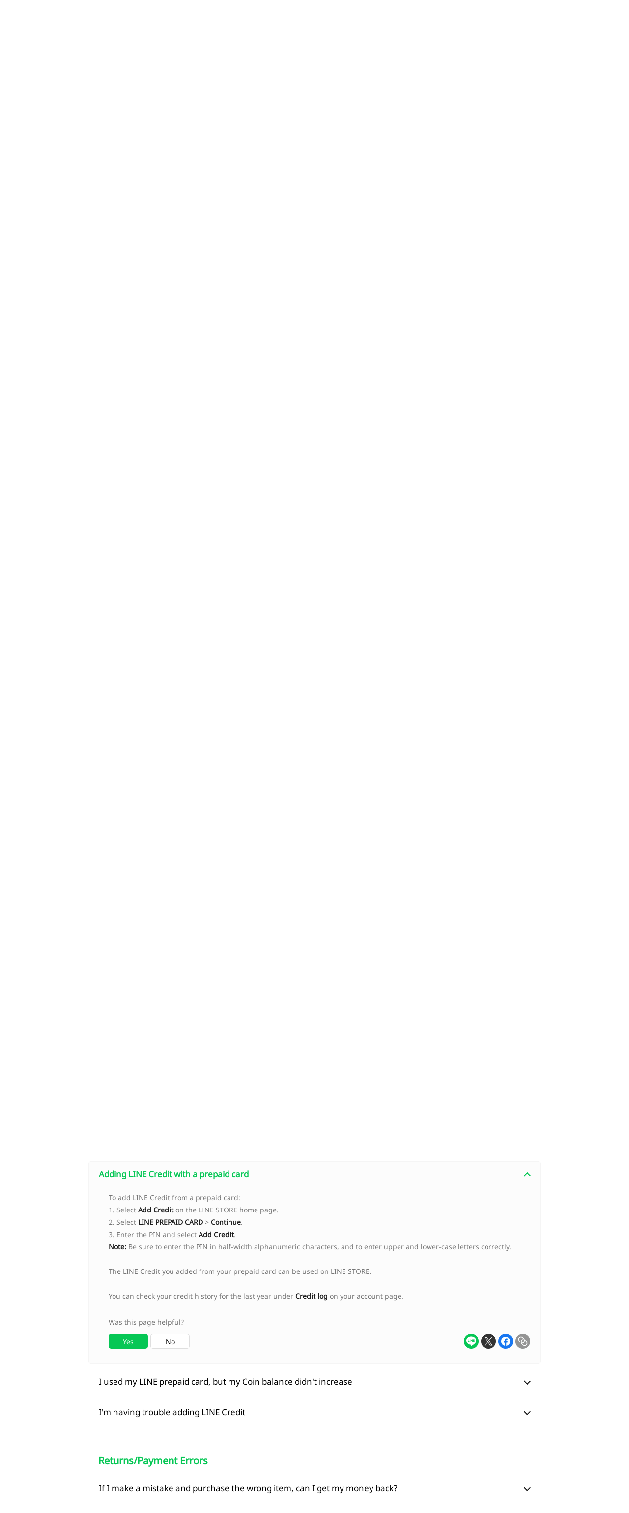

--- FILE ---
content_type: text/html;charset=UTF-8
request_url: https://help.line.me/webstore/web/?contentId=220
body_size: 56019
content:
<!DOCTYPE html>
<html dir="ltr" lang="en">
<head>
	<meta charset="UTF-8">
	<title>
		Adding LINE Credit with a prepaid card
		 | LINE STORE Help Center</title>
	<meta http-equiv="X-UA-Compatible" content="IE=edge,chrome=1">
	<meta name="viewport" content="width=1190">
	<link rel="stylesheet" href="//scdn.line-apps.com/lan/image/static/help/css/help_v4_20250212.css">

	<!-- og info -->
	<!-- For Google -->
<meta name="description" content="Find answers to your questions using LINE Help." />
<meta name="keywords" content="Help, Support, FAQs, Guide, Issue Resolution, Inquiry" />
<meta name="author" content="LY Corporation" />
<meta name="copyright" content="© LY Corporation" />
<meta name="application-name" content="LINE" />

<!-- For Facebook -->
<meta property="og:title" content="LINE STORE Help Center" />
<meta property="og:type" content="article" />
<meta property="og:image" content="https://scdn.line-apps.com/lan/image/static/icon/line_logo_og.png" />
<meta property="og:url" content="https://help.line.me/" />
<meta property="og:description" content="Find answers to your questions using LINE Help." />

<!-- For Twitter -->
<meta name="twitter:card" content="summary" />
<meta name="twitter:title" content="Help center | LINE STORE" />
<meta name="twitter:description" content="Find answers to your questions using LINE Help." />
<meta name="twitter:image" content="https://scdn.line-apps.com/lan/image/static/icon/line_logo_og.png" />
<!-- favicon -->
	<link rel="icon" href="//scdn.line-apps.com/lan/image/static/help/img/favicon.ico" type="image/x-icon">
	<link rel="shortcut icon" href="//scdn.line-apps.com/lan/image/static/help/img/favicon.ico" type="image/vnd.microsoft.icon">
	<!-- non-retina iPhone pre iOS 7 -->
	<link rel="apple-touch-icon" href="about:blank" sizes="57x57">
	<!-- non-retina iPad pre iOS 7 -->
	<link rel="apple-touch-icon" href="about:blank" sizes="72x72">
	<!-- non-retina iPad iOS 7 -->
	<link rel="apple-touch-icon" href="about:blank" sizes="76x76">
	<!-- retina iPhone pre iOS 7 -->
	<link rel="apple-touch-icon" href="about:blank" sizes="114x114">
	<!-- retina iPhone iOS 7 -->
	<link rel="apple-touch-icon" href="about:blank" sizes="120x120">
	<!-- retina iPad pre iOS 7 -->
	<link rel="apple-touch-icon" href="about:blank" sizes="144x144">
	<!-- retina iPad iOS 7 -->
	<link rel="apple-touch-icon" href="about:blank" sizes="152x152">
	<link rel="apple-touch-icon" href="about:blank">
	<link rel="apple-touch-icon-precomposed" href="about:blank">
	<link rel="apple-touch-startup-image" href="about:blank">
	<!-- Win8 tile -->
	<meta name="msapplication-TileImage" content="about:blank">
	<!-- IE11 tiles -->
	<meta name="msapplication-square70x70logo" content="about:blank"/>
	<meta name="msapplication-square150x150logo" content="about:blank"/>
	<meta name="msapplication-wide310x150logo" content="about:blank"/>
	<meta name="msapplication-square310x310logo" content="about:blank"/>

	<!--[if lt IE 9]><script src="//html5shiv.googlecode.com/svn/trunk/html5.js"></script><![endif]-->
  	<script>
		(function(g,d){
		        var v='release/stable';
		        g._trmq=[];g._trm=function(){g._trmq.push(arguments)};
		        g.onerror=function(m,f,l,c){g._trm('send','exception',m,f,l,c)};

		        var h=location.protocol==='https:'?'https://d.line-scdn.net':'http://d.line-cdn.net';

		        var s=d.createElement('script');s.async=1;
		        s.src=h+'/n/_4/torimochi.js/public/v1/'+v+'/min/torimochi.js';
		        var t=d.getElementsByTagName('script')[0];t.parentNode.insertBefore(s,t);
		})(window, document);
		_trm('enable', { productKey : 'line-help-real' });
		//_trm('send', 'pageview');
			// var for WTS  start
	var URL_PARAM = '?lang=en';
	var SERVICE_CODE = 'webstore';
	var DEVICE_TYPE = 'pc'; //sp or pc
	var DEPTH = '';
	var LANG_CODE = 'en';
	var COUNTRY_CODE = '';
	var OS_CODE = 'web';

	var KEYWORD_URL = '/webstore/web/suggestKeyword';
	

	var SERVICE_NAME = 'LINE STORE';
	var PARENT_CATE_ID = '';
	var PARENT_CATE_TITLE = '';
	// var for WTS end

	</script>
	<script src="//scdn.line-apps.com/lan/image/static/help/js/jquery_3_6_0_20220629.js"></script>
	<script>var $j = jQuery.noConflict(true);</script>


</head>
<body class="">

<div class="LyWrap">
  <!--HEADER-AREA-->
  <!--LyHead-->
<div class="LyHead" role="banner">
  <div class="Md01GNB">
    <h1><a href="https://line.me">LINE</a></h1>
    <h2>
      <a href="/webstore/web?lang=en">
        Help center</a>
    </h2>
    <div class="md01Language ExHide">

        <div class="md01Current" id="selectedLanguage">
          <button id="selectLanguageA" aria-haspopup="true" aria-controls="selectedAllLanguage" aria-expanded="false">ENGLISH</button>
        </div>

        <!-- [D] : display: none, block -->
        <ul class="md01SelectBox" id="selectedAllLanguage" role="combobox">
          <li class="ExSelected"><a href="javaScript:void(0);">ENGLISH</a></li>
          <li>
                <a href="/webstore/web/pc?lang=ja&contentId=220">日本語</a>
              </li>
            <li>
                <a href="/webstore/web/pc?lang=ko&contentId=220">한국어</a>
              </li>
            <li>
                <a href="/webstore/web/pc?lang=zh-Hant&contentId=220">中文(繁體)</a>
              </li>
            <li>
                <a href="/webstore/web/pc?lang=th&contentId=220">ภาษาไทย</a>
              </li>
            </ul>
      </div>
      <!--/md01Language-->
    <!--Platform-->
    </div><!--/Md01GNB-->

  <!--Search-->
  <div class="Md02SearchBox">
    <div class="md02Inner ExHide"><!-- md02Suggest -->
      <h3>
        Search Help articles</h3>
      <div class="md02SearchInput">
        <form id="searchInputForm" action="/webstore/web/search/pc" method="get">
          <input type="text" id="searchQuery" name="q"  value="" autocomplete="off"
                 placeholder="How can we help?" role="search">

          <i class="md02SearchIcon" id="searchIcon"></i>
          <button class="md02Cancel" id="deleteSearchQueryBtn" style="" type="button"></button>
        </form>
      </div>
      <ul class="md02Suggest" id="suggestKeywordList"></ul>
    </div>
  </div> <!--/Md02SearchBox-->
  <!--Search End-->

  <!--Bread Crumb-->
  <!--Bread Crumb End-->
</div>
<!--/LyHead-->



<!--/HEADER-AREA-->

  <div class="LyMain" role="main">
    <div class="LyContents">
      <div class="Md06Home">
        <!-- Announcements -->
        <section class="md06FAQ">
            <h3>FAQs</h3>
            <!-- recommendsDisplayCount start from 1. ex) if display 3 of articles, set 3 -->
              <div class="Md10DepthEnd">
                <section
                    class="md10Item helpContentEl" style="display: block">
                    <h4 class="md10ItemTitle helpContentTitle"
                        id="741"
                        name=""
                        
                        data-uts-index-num="1"
                        data-atcSeq="741"
                        data-atcTitle="Why am I unable to use the stickers that I purchased?"
                        data-oldci=""
                        data-s-cateid=""
                        data-s-catetitle=""
                        data-m-cateid=""
                        data-m-catetitle=""
                        data-l-cateid="-1"
                        data-l-catetitle="FAQs"
                        data-cateid="677"
                        data-dt="web">
                      <button
                              aria-controls="741">
                              Why am I unable to use the stickers that I purchased?</button>
                    </h4>
                    <div
     class="Md11ItemContent" style="display:none;" id="741" role="combobox">
  <div class="md11Text">
    <div>In order to use stickers you have purchased from LINESTORE, you must download them inside the LINE app after you have purchased them.</div><div><br></div><div>If the stickers appear in your purchase history on LINE STORE but not in your purchase history within the LINE app, please restart the app and your device, then follow these steps:</div><br>1. Open the <b>Settings</b> page.<br>2. Tap <b>Stickers</b>.<br>3. Tap <b>Purchase History</b>.<br>4. Tap on the stickers you purchased in the store.<br>5. Tap <b>Download</b>.<br><br>If you are still unable to use the stickers after doing the above, please contact us via the <a href="https://contact.line.me/serviceId/10371">Inquiry Form</a>.</div>
  <!-- related Articles -->
  <!-- Answer Survey -->
<div class="md11YesNo answer_survey" id="answer_survey741_-1_0" style="display:block">

  <p class="helpMsg" id="helpMsg741_-1_0">
    Was this page helpful?</p>

  <ul class="surveyBtn" id="surveyBtn741_-1_0">
    <li>
      <button class="btn_survey_YN" data-flg="yes" data-appId="webstore"
              data-platform="web" data-atcSeq="741"
              data-atcTitle="Why am I unable to use the stickers that I purchased?" data-s-cateid=""
              data-s-catetitle="" data-m-cateid=""
              data-m-catetitle="" data-l-cateid="-1"
              data-l-catetitle="FAQs"
              data-indx="741_-1_0" style="cursor: pointer;" data-search="">
        Yes</button>
    </li>
    <li>
      <button class="btn_survey_YN" data-flg="no" data-appId="webstore"
              data-platform="web" data-atcSeq="741"
              data-atcTitle="Why am I unable to use the stickers that I purchased?" data-s-cateid=""
              data-s-catetitle="" data-m-cateid=""
              data-m-catetitle="" data-l-cateid="-1"
              data-l-catetitle="FAQs"
              data-indx="741_-1_0" style="cursor: pointer;" data-search="">
        No</button>
    </li>
  </ul>
</div>
<!-- // Answer Survey -->
<!-- Survey ThankMsg -->
<div class="md11ThanksMessage thankMsg" id="thankMsg741_-1_0" style="display: none">
  <p class="md11OptionTitle">
    Thank you for your feedback.</p>
</div>
<!-- // Survey ThankMsg -->

<!-- Answer Comment -->
<div class="md11RequestImprovement answer_yes_comment" id="answer_yes_comment741_-1_0"
     style="display:none">

  <input type="text" name="nickname" id="yes_nickname_741_-1_0" class="surveryNickname" tabindex="-1" autocomplete="off" style="display:none;">
    <p class="md11OptionTitle">Let us know if we can make it better.</p>
  <p class="md11OptionTitle">Note: <br>- Do not enter any personal information. <br>- We cannot respond to comments received from this form. </p>
  <textarea id="commonReason_741_-1_0" cols="30" rows="10" maxlength="300"
            placeholder="(Optional)"
            data-max-len="Please enter less than 300 characters."></textarea>
  <button data-appId="webstore" data-platform="web" data-index="741_-1_0"
          data-atcSeq="741"
          data-atcTitle="Why am I unable to use the stickers that I purchased?"
          data-s-cateid=""
          data-s-catetitle=""
          data-m-cateid=""
          data-m-catetitle=""
          data-l-cateid="-1"
          data-l-catetitle="FAQs"
          class="yes_sendBtn" data-search="">
    Send</button>
</div>
<!-- // Answer Comment -->

<!-- Answer Eval -->
<div class="md11ProblemDetail answer_eval" style="display:none" id="reason741_-1_0">
  <p class="md11OptionTitle">Sorry about that. What went wrong?</p>
  <p class="md11OptionTitle">Note:<br>- Do not enter any personal information.<br>- We cannot respond to comments received from this form.</p>
  <ul class="survey741_-1_0">
    <li>
        <div class="MdRadio01">
          <input type="radio" name="_aEval741_-1_0" id="aEval0_741_-1_0"
                 data-indx="741_-1_0"
                 data-radioindx="0_741_-1_0"
                 data-reasonSeq="1"
                 data-reasonBdy="The information was hard to follow."
                 data-otherYN="N"
                 data-atcSeq="741"
                 data-appId="webstore"
                 data-platform="web" class="surveyCheckbox reasonRadio">
          <label for="aEval0_741_-1_0">The information was hard to follow.</label>
        </div>

        <input type="text" name="nickname" id="no_nickname0_741_-1_0" class="surveryNickname" tabindex="-1" autocomplete="off" style="display:none;">
          <textarea id="commonReasonTxt0_741_-1_0" class="commonReasonTxt" cols="30"
                      rows="10"
                      maxlength="300"
                      placeholder="(Optional)"
                      data-max-len="Please enter less than 300 characters."></textarea>
          </li>
    <li>
        <div class="MdRadio01">
          <input type="radio" name="_aEval741_-1_0" id="aEval1_741_-1_0"
                 data-indx="741_-1_0"
                 data-radioindx="1_741_-1_0"
                 data-reasonSeq="2"
                 data-reasonBdy="The information wasn&#039;t accurate."
                 data-otherYN="N"
                 data-atcSeq="741"
                 data-appId="webstore"
                 data-platform="web" class="surveyCheckbox reasonRadio">
          <label for="aEval1_741_-1_0">The information wasn't accurate.</label>
        </div>

        <input type="text" name="nickname" id="no_nickname1_741_-1_0" class="surveryNickname" tabindex="-1" autocomplete="off" style="display:none;">
          <textarea id="commonReasonTxt1_741_-1_0" class="commonReasonTxt" cols="30"
                      rows="10"
                      maxlength="300"
                      placeholder="(Optional)"
                      data-max-len="Please enter less than 300 characters."></textarea>
          </li>
    <li>
        <div class="MdRadio01">
          <input type="radio" name="_aEval741_-1_0" id="aEval2_741_-1_0"
                 data-indx="741_-1_0"
                 data-radioindx="2_741_-1_0"
                 data-reasonSeq="3"
                 data-reasonBdy="I needed a more detailed explanation."
                 data-otherYN="N"
                 data-atcSeq="741"
                 data-appId="webstore"
                 data-platform="web" class="surveyCheckbox reasonRadio">
          <label for="aEval2_741_-1_0">I needed a more detailed explanation.</label>
        </div>

        <input type="text" name="nickname" id="no_nickname2_741_-1_0" class="surveryNickname" tabindex="-1" autocomplete="off" style="display:none;">
          <textarea id="commonReasonTxt2_741_-1_0" class="commonReasonTxt" cols="30"
                      rows="10"
                      maxlength="300"
                      placeholder="(Optional)"
                      data-max-len="Please enter less than 300 characters."></textarea>
          </li>
    <li>
        <div class="MdRadio01">
          <input type="radio" name="_aEval741_-1_0" id="aEval3_741_-1_0"
                 data-indx="741_-1_0"
                 data-radioindx="3_741_-1_0"
                 data-reasonSeq="4"
                 data-reasonBdy="The article was too long."
                 data-otherYN="N"
                 data-atcSeq="741"
                 data-appId="webstore"
                 data-platform="web" class="surveyCheckbox reasonRadio">
          <label for="aEval3_741_-1_0">The article was too long.</label>
        </div>

        <input type="text" name="nickname" id="no_nickname3_741_-1_0" class="surveryNickname" tabindex="-1" autocomplete="off" style="display:none;">
          <textarea id="commonReasonTxt3_741_-1_0" class="commonReasonTxt" cols="30"
                      rows="10"
                      maxlength="300"
                      placeholder="(Optional)"
                      data-max-len="Please enter less than 300 characters."></textarea>
          </li>
    <li>
        <div class="MdRadio01">
          <input type="radio" name="_aEval741_-1_0" id="aEval4_741_-1_0"
                 data-indx="741_-1_0"
                 data-radioindx="4_741_-1_0"
                 data-reasonSeq="5"
                 data-reasonBdy="Other"
                 data-otherYN="Y"
                 data-atcSeq="741"
                 data-appId="webstore"
                 data-platform="web" class="surveyCheckbox reasonRadio">
          <label for="aEval4_741_-1_0">Other</label>
        </div>

        <input type="text" name="nickname" id="no_nickname4_741_-1_0" class="surveryNickname" tabindex="-1" autocomplete="off" style="display:none;">
          <textarea id="commonReasonTxt4_741_-1_0" class="commonReasonTxt" cols="30"
                      rows="10"
                      maxlength="300"
                      placeholder="We'd love to hear your thoughts and suggestions. &#13;&#10;Note: We cannot respond to comments received from this form."
                      data-empty-txt="Please enter a comment."
                      data-max-len="Please enter less than 300 characters."></textarea>
          </li>
    </ul>
  <button type="button" disabled data-indx="741_-1_0" id="sentBtn741_-1_0"
          class="no_sendBtn" data-search=""
          data-atcSeq="741"
          data-atcTitle="Why am I unable to use the stickers that I purchased?"
          data-s-cateid=""
          data-s-catetitle=""
          data-m-cateid=""
          data-m-catetitle=""
          data-l-cateid="-1"
          data-l-catetitle="FAQs"
  >
    Send</button>
</div>
<!-- // Answer Eval -->
<!-- Answer Share -->
<ul class="md11Links answer_share"
    data-atcSeq="741" data-atcTitle="Why am I unable to use the stickers that I purchased?"
    data-l-cateid="-1" data-l-catetitle="FAQs"
    data-m-cateid="" data-m-catetitle=""
    data-s-cateid="" data-s-catetitle=""
>
  <li>
    <a class="sp sp_line" href="javascript:void(0);" share-target="line"
       targetUrl="https://social-plugins.line.me/lineit/share?openExternalBrowser=1&url="
       categoryId="-1"
       onclick="javascript:shareDocument(this)"
    >
      <span class="blind">LINE</span>
    </a>
  </li>
  <li>
    <a class="sp sp_twitter" href="javascript:void(0);" share-target="twitter"
       targetUrl="https://twitter.com/intent/tweet?url="
       categoryId="-1"
       onclick="javascript:shareDocument(this)"
    >
      <span class="blind">TWITTER</span>
    </a>
  </li>
  <li>
    <a class="sp sp_facebook" href="javascript:void(2);" share-target="facebook"
       targetUrl="http://www.facebook.com/sharer/sharer.php?u="
       categoryId="-1"
       onclick="javascript:shareDocument(this)"
    >
      <span class="blind">FACEBOOK</span>
    </a>
  </li>
  <li>
    <a class="sp sp_link" href="javascript:void(0);" share-target="link" targetUrl=""
       categoryId="-1"
       onclick="javascript:shareDocument(this)"
    >
      <span class="blind">LINK</span>
    </a>
  </li>
</ul>
<!-- //Answer Share -->
</div><!--/Md11ItemContent-->

</section>

                <section
                    class="md10Item helpContentEl" style="display: block">
                    <h4 class="md10ItemTitle helpContentTitle"
                        id="739"
                        name=""
                        
                        data-uts-index-num="2"
                        data-atcSeq="739"
                        data-atcTitle="I&#039;m having trouble adding LINE Credit"
                        data-oldci=""
                        data-s-cateid=""
                        data-s-catetitle=""
                        data-m-cateid=""
                        data-m-catetitle=""
                        data-l-cateid="-1"
                        data-l-catetitle="FAQs"
                        data-cateid="677"
                        data-dt="web">
                      <button
                              aria-controls="739">
                              I&#039;m having trouble adding LINE Credit</button>
                    </h4>
                    <div
     class="Md11ItemContent" style="display:none;" id="739" role="combobox">
  <div class="md11Text">
    <p>To add LINE Credit from LINE prepaid cards or LINE gift codes, you need to enter the PIN in half-width alphanumeric characters. Codes are case sensitive and should not include any spaces.</p><p>&nbsp;</p><p>Please be careful when entering the PIN, as it won't be recognized if even a single character is entered incorrectly.</p></div>
  <!-- related Articles -->
  <!-- Answer Survey -->
<div class="md11YesNo answer_survey" id="answer_survey739_-1_1" style="display:block">

  <p class="helpMsg" id="helpMsg739_-1_1">
    Was this page helpful?</p>

  <ul class="surveyBtn" id="surveyBtn739_-1_1">
    <li>
      <button class="btn_survey_YN" data-flg="yes" data-appId="webstore"
              data-platform="web" data-atcSeq="739"
              data-atcTitle="I&amp;#039;m having trouble adding LINE Credit" data-s-cateid=""
              data-s-catetitle="" data-m-cateid=""
              data-m-catetitle="" data-l-cateid="-1"
              data-l-catetitle="FAQs"
              data-indx="739_-1_1" style="cursor: pointer;" data-search="">
        Yes</button>
    </li>
    <li>
      <button class="btn_survey_YN" data-flg="no" data-appId="webstore"
              data-platform="web" data-atcSeq="739"
              data-atcTitle="I&amp;#039;m having trouble adding LINE Credit" data-s-cateid=""
              data-s-catetitle="" data-m-cateid=""
              data-m-catetitle="" data-l-cateid="-1"
              data-l-catetitle="FAQs"
              data-indx="739_-1_1" style="cursor: pointer;" data-search="">
        No</button>
    </li>
  </ul>
</div>
<!-- // Answer Survey -->
<!-- Survey ThankMsg -->
<div class="md11ThanksMessage thankMsg" id="thankMsg739_-1_1" style="display: none">
  <p class="md11OptionTitle">
    Thank you for your feedback.</p>
</div>
<!-- // Survey ThankMsg -->

<!-- Answer Comment -->
<div class="md11RequestImprovement answer_yes_comment" id="answer_yes_comment739_-1_1"
     style="display:none">

  <input type="text" name="nickname" id="yes_nickname_739_-1_1" class="surveryNickname" tabindex="-1" autocomplete="off" style="display:none;">
    <p class="md11OptionTitle">Let us know if we can make it better.</p>
  <p class="md11OptionTitle">Note: <br>- Do not enter any personal information. <br>- We cannot respond to comments received from this form. </p>
  <textarea id="commonReason_739_-1_1" cols="30" rows="10" maxlength="300"
            placeholder="(Optional)"
            data-max-len="Please enter less than 300 characters."></textarea>
  <button data-appId="webstore" data-platform="web" data-index="739_-1_1"
          data-atcSeq="739"
          data-atcTitle="I&amp;#039;m having trouble adding LINE Credit"
          data-s-cateid=""
          data-s-catetitle=""
          data-m-cateid=""
          data-m-catetitle=""
          data-l-cateid="-1"
          data-l-catetitle="FAQs"
          class="yes_sendBtn" data-search="">
    Send</button>
</div>
<!-- // Answer Comment -->

<!-- Answer Eval -->
<div class="md11ProblemDetail answer_eval" style="display:none" id="reason739_-1_1">
  <p class="md11OptionTitle">Sorry about that. What went wrong?</p>
  <p class="md11OptionTitle">Note:<br>- Do not enter any personal information.<br>- We cannot respond to comments received from this form.</p>
  <ul class="survey739_-1_1">
    <li>
        <div class="MdRadio01">
          <input type="radio" name="_aEval739_-1_1" id="aEval0_739_-1_1"
                 data-indx="739_-1_1"
                 data-radioindx="0_739_-1_1"
                 data-reasonSeq="1"
                 data-reasonBdy="The information was hard to follow."
                 data-otherYN="N"
                 data-atcSeq="739"
                 data-appId="webstore"
                 data-platform="web" class="surveyCheckbox reasonRadio">
          <label for="aEval0_739_-1_1">The information was hard to follow.</label>
        </div>

        <input type="text" name="nickname" id="no_nickname0_739_-1_1" class="surveryNickname" tabindex="-1" autocomplete="off" style="display:none;">
          <textarea id="commonReasonTxt0_739_-1_1" class="commonReasonTxt" cols="30"
                      rows="10"
                      maxlength="300"
                      placeholder="(Optional)"
                      data-max-len="Please enter less than 300 characters."></textarea>
          </li>
    <li>
        <div class="MdRadio01">
          <input type="radio" name="_aEval739_-1_1" id="aEval1_739_-1_1"
                 data-indx="739_-1_1"
                 data-radioindx="1_739_-1_1"
                 data-reasonSeq="2"
                 data-reasonBdy="The information wasn&#039;t accurate."
                 data-otherYN="N"
                 data-atcSeq="739"
                 data-appId="webstore"
                 data-platform="web" class="surveyCheckbox reasonRadio">
          <label for="aEval1_739_-1_1">The information wasn't accurate.</label>
        </div>

        <input type="text" name="nickname" id="no_nickname1_739_-1_1" class="surveryNickname" tabindex="-1" autocomplete="off" style="display:none;">
          <textarea id="commonReasonTxt1_739_-1_1" class="commonReasonTxt" cols="30"
                      rows="10"
                      maxlength="300"
                      placeholder="(Optional)"
                      data-max-len="Please enter less than 300 characters."></textarea>
          </li>
    <li>
        <div class="MdRadio01">
          <input type="radio" name="_aEval739_-1_1" id="aEval2_739_-1_1"
                 data-indx="739_-1_1"
                 data-radioindx="2_739_-1_1"
                 data-reasonSeq="3"
                 data-reasonBdy="I needed a more detailed explanation."
                 data-otherYN="N"
                 data-atcSeq="739"
                 data-appId="webstore"
                 data-platform="web" class="surveyCheckbox reasonRadio">
          <label for="aEval2_739_-1_1">I needed a more detailed explanation.</label>
        </div>

        <input type="text" name="nickname" id="no_nickname2_739_-1_1" class="surveryNickname" tabindex="-1" autocomplete="off" style="display:none;">
          <textarea id="commonReasonTxt2_739_-1_1" class="commonReasonTxt" cols="30"
                      rows="10"
                      maxlength="300"
                      placeholder="(Optional)"
                      data-max-len="Please enter less than 300 characters."></textarea>
          </li>
    <li>
        <div class="MdRadio01">
          <input type="radio" name="_aEval739_-1_1" id="aEval3_739_-1_1"
                 data-indx="739_-1_1"
                 data-radioindx="3_739_-1_1"
                 data-reasonSeq="4"
                 data-reasonBdy="The article was too long."
                 data-otherYN="N"
                 data-atcSeq="739"
                 data-appId="webstore"
                 data-platform="web" class="surveyCheckbox reasonRadio">
          <label for="aEval3_739_-1_1">The article was too long.</label>
        </div>

        <input type="text" name="nickname" id="no_nickname3_739_-1_1" class="surveryNickname" tabindex="-1" autocomplete="off" style="display:none;">
          <textarea id="commonReasonTxt3_739_-1_1" class="commonReasonTxt" cols="30"
                      rows="10"
                      maxlength="300"
                      placeholder="(Optional)"
                      data-max-len="Please enter less than 300 characters."></textarea>
          </li>
    <li>
        <div class="MdRadio01">
          <input type="radio" name="_aEval739_-1_1" id="aEval4_739_-1_1"
                 data-indx="739_-1_1"
                 data-radioindx="4_739_-1_1"
                 data-reasonSeq="5"
                 data-reasonBdy="Other"
                 data-otherYN="Y"
                 data-atcSeq="739"
                 data-appId="webstore"
                 data-platform="web" class="surveyCheckbox reasonRadio">
          <label for="aEval4_739_-1_1">Other</label>
        </div>

        <input type="text" name="nickname" id="no_nickname4_739_-1_1" class="surveryNickname" tabindex="-1" autocomplete="off" style="display:none;">
          <textarea id="commonReasonTxt4_739_-1_1" class="commonReasonTxt" cols="30"
                      rows="10"
                      maxlength="300"
                      placeholder="We'd love to hear your thoughts and suggestions. &#13;&#10;Note: We cannot respond to comments received from this form."
                      data-empty-txt="Please enter a comment."
                      data-max-len="Please enter less than 300 characters."></textarea>
          </li>
    </ul>
  <button type="button" disabled data-indx="739_-1_1" id="sentBtn739_-1_1"
          class="no_sendBtn" data-search=""
          data-atcSeq="739"
          data-atcTitle="I&amp;#039;m having trouble adding LINE Credit"
          data-s-cateid=""
          data-s-catetitle=""
          data-m-cateid=""
          data-m-catetitle=""
          data-l-cateid="-1"
          data-l-catetitle="FAQs"
  >
    Send</button>
</div>
<!-- // Answer Eval -->
<!-- Answer Share -->
<ul class="md11Links answer_share"
    data-atcSeq="739" data-atcTitle="I&amp;#039;m having trouble adding LINE Credit"
    data-l-cateid="-1" data-l-catetitle="FAQs"
    data-m-cateid="" data-m-catetitle=""
    data-s-cateid="" data-s-catetitle=""
>
  <li>
    <a class="sp sp_line" href="javascript:void(0);" share-target="line"
       targetUrl="https://social-plugins.line.me/lineit/share?openExternalBrowser=1&url="
       categoryId="-1"
       onclick="javascript:shareDocument(this)"
    >
      <span class="blind">LINE</span>
    </a>
  </li>
  <li>
    <a class="sp sp_twitter" href="javascript:void(0);" share-target="twitter"
       targetUrl="https://twitter.com/intent/tweet?url="
       categoryId="-1"
       onclick="javascript:shareDocument(this)"
    >
      <span class="blind">TWITTER</span>
    </a>
  </li>
  <li>
    <a class="sp sp_facebook" href="javascript:void(2);" share-target="facebook"
       targetUrl="http://www.facebook.com/sharer/sharer.php?u="
       categoryId="-1"
       onclick="javascript:shareDocument(this)"
    >
      <span class="blind">FACEBOOK</span>
    </a>
  </li>
  <li>
    <a class="sp sp_link" href="javascript:void(0);" share-target="link" targetUrl=""
       categoryId="-1"
       onclick="javascript:shareDocument(this)"
    >
      <span class="blind">LINK</span>
    </a>
  </li>
</ul>
<!-- //Answer Share -->
</div><!--/Md11ItemContent-->

</section>

                <section
                    class="md10Item helpContentEl" style="display: block">
                    <h4 class="md10ItemTitle helpContentTitle"
                        id="746"
                        name=""
                        
                        data-uts-index-num="3"
                        data-atcSeq="746"
                        data-atcTitle="Stickers displayed on LINE STORE and the LINE app are different."
                        data-oldci=""
                        data-s-cateid=""
                        data-s-catetitle=""
                        data-m-cateid=""
                        data-m-catetitle=""
                        data-l-cateid="-1"
                        data-l-catetitle="FAQs"
                        data-cateid="677"
                        data-dt="web">
                      <button
                              aria-controls="746">
                              Stickers displayed on LINE STORE and the LINE app are different.</button>
                    </h4>
                    <div
     class="Md11ItemContent" style="display:none;" id="746" role="combobox">
  <div class="md11Text">
    Some of the stickers for sale inside the LINE app Sticker Shop are not displayed inside LINE STORE. For stickers that cannot be found in LINE STORE, please try purchasing them in the LINE app Sticker Shop.</div>
  <!-- related Articles -->
  <!-- Answer Survey -->
<div class="md11YesNo answer_survey" id="answer_survey746_-1_2" style="display:block">

  <p class="helpMsg" id="helpMsg746_-1_2">
    Was this page helpful?</p>

  <ul class="surveyBtn" id="surveyBtn746_-1_2">
    <li>
      <button class="btn_survey_YN" data-flg="yes" data-appId="webstore"
              data-platform="web" data-atcSeq="746"
              data-atcTitle="Stickers displayed on LINE STORE and the LINE app are different." data-s-cateid=""
              data-s-catetitle="" data-m-cateid=""
              data-m-catetitle="" data-l-cateid="-1"
              data-l-catetitle="FAQs"
              data-indx="746_-1_2" style="cursor: pointer;" data-search="">
        Yes</button>
    </li>
    <li>
      <button class="btn_survey_YN" data-flg="no" data-appId="webstore"
              data-platform="web" data-atcSeq="746"
              data-atcTitle="Stickers displayed on LINE STORE and the LINE app are different." data-s-cateid=""
              data-s-catetitle="" data-m-cateid=""
              data-m-catetitle="" data-l-cateid="-1"
              data-l-catetitle="FAQs"
              data-indx="746_-1_2" style="cursor: pointer;" data-search="">
        No</button>
    </li>
  </ul>
</div>
<!-- // Answer Survey -->
<!-- Survey ThankMsg -->
<div class="md11ThanksMessage thankMsg" id="thankMsg746_-1_2" style="display: none">
  <p class="md11OptionTitle">
    Thank you for your feedback.</p>
</div>
<!-- // Survey ThankMsg -->

<!-- Answer Comment -->
<div class="md11RequestImprovement answer_yes_comment" id="answer_yes_comment746_-1_2"
     style="display:none">

  <input type="text" name="nickname" id="yes_nickname_746_-1_2" class="surveryNickname" tabindex="-1" autocomplete="off" style="display:none;">
    <p class="md11OptionTitle">Let us know if we can make it better.</p>
  <p class="md11OptionTitle">Note: <br>- Do not enter any personal information. <br>- We cannot respond to comments received from this form. </p>
  <textarea id="commonReason_746_-1_2" cols="30" rows="10" maxlength="300"
            placeholder="(Optional)"
            data-max-len="Please enter less than 300 characters."></textarea>
  <button data-appId="webstore" data-platform="web" data-index="746_-1_2"
          data-atcSeq="746"
          data-atcTitle="Stickers displayed on LINE STORE and the LINE app are different."
          data-s-cateid=""
          data-s-catetitle=""
          data-m-cateid=""
          data-m-catetitle=""
          data-l-cateid="-1"
          data-l-catetitle="FAQs"
          class="yes_sendBtn" data-search="">
    Send</button>
</div>
<!-- // Answer Comment -->

<!-- Answer Eval -->
<div class="md11ProblemDetail answer_eval" style="display:none" id="reason746_-1_2">
  <p class="md11OptionTitle">Sorry about that. What went wrong?</p>
  <p class="md11OptionTitle">Note:<br>- Do not enter any personal information.<br>- We cannot respond to comments received from this form.</p>
  <ul class="survey746_-1_2">
    <li>
        <div class="MdRadio01">
          <input type="radio" name="_aEval746_-1_2" id="aEval0_746_-1_2"
                 data-indx="746_-1_2"
                 data-radioindx="0_746_-1_2"
                 data-reasonSeq="1"
                 data-reasonBdy="The information was hard to follow."
                 data-otherYN="N"
                 data-atcSeq="746"
                 data-appId="webstore"
                 data-platform="web" class="surveyCheckbox reasonRadio">
          <label for="aEval0_746_-1_2">The information was hard to follow.</label>
        </div>

        <input type="text" name="nickname" id="no_nickname0_746_-1_2" class="surveryNickname" tabindex="-1" autocomplete="off" style="display:none;">
          <textarea id="commonReasonTxt0_746_-1_2" class="commonReasonTxt" cols="30"
                      rows="10"
                      maxlength="300"
                      placeholder="(Optional)"
                      data-max-len="Please enter less than 300 characters."></textarea>
          </li>
    <li>
        <div class="MdRadio01">
          <input type="radio" name="_aEval746_-1_2" id="aEval1_746_-1_2"
                 data-indx="746_-1_2"
                 data-radioindx="1_746_-1_2"
                 data-reasonSeq="2"
                 data-reasonBdy="The information wasn&#039;t accurate."
                 data-otherYN="N"
                 data-atcSeq="746"
                 data-appId="webstore"
                 data-platform="web" class="surveyCheckbox reasonRadio">
          <label for="aEval1_746_-1_2">The information wasn't accurate.</label>
        </div>

        <input type="text" name="nickname" id="no_nickname1_746_-1_2" class="surveryNickname" tabindex="-1" autocomplete="off" style="display:none;">
          <textarea id="commonReasonTxt1_746_-1_2" class="commonReasonTxt" cols="30"
                      rows="10"
                      maxlength="300"
                      placeholder="(Optional)"
                      data-max-len="Please enter less than 300 characters."></textarea>
          </li>
    <li>
        <div class="MdRadio01">
          <input type="radio" name="_aEval746_-1_2" id="aEval2_746_-1_2"
                 data-indx="746_-1_2"
                 data-radioindx="2_746_-1_2"
                 data-reasonSeq="3"
                 data-reasonBdy="I needed a more detailed explanation."
                 data-otherYN="N"
                 data-atcSeq="746"
                 data-appId="webstore"
                 data-platform="web" class="surveyCheckbox reasonRadio">
          <label for="aEval2_746_-1_2">I needed a more detailed explanation.</label>
        </div>

        <input type="text" name="nickname" id="no_nickname2_746_-1_2" class="surveryNickname" tabindex="-1" autocomplete="off" style="display:none;">
          <textarea id="commonReasonTxt2_746_-1_2" class="commonReasonTxt" cols="30"
                      rows="10"
                      maxlength="300"
                      placeholder="(Optional)"
                      data-max-len="Please enter less than 300 characters."></textarea>
          </li>
    <li>
        <div class="MdRadio01">
          <input type="radio" name="_aEval746_-1_2" id="aEval3_746_-1_2"
                 data-indx="746_-1_2"
                 data-radioindx="3_746_-1_2"
                 data-reasonSeq="4"
                 data-reasonBdy="The article was too long."
                 data-otherYN="N"
                 data-atcSeq="746"
                 data-appId="webstore"
                 data-platform="web" class="surveyCheckbox reasonRadio">
          <label for="aEval3_746_-1_2">The article was too long.</label>
        </div>

        <input type="text" name="nickname" id="no_nickname3_746_-1_2" class="surveryNickname" tabindex="-1" autocomplete="off" style="display:none;">
          <textarea id="commonReasonTxt3_746_-1_2" class="commonReasonTxt" cols="30"
                      rows="10"
                      maxlength="300"
                      placeholder="(Optional)"
                      data-max-len="Please enter less than 300 characters."></textarea>
          </li>
    <li>
        <div class="MdRadio01">
          <input type="radio" name="_aEval746_-1_2" id="aEval4_746_-1_2"
                 data-indx="746_-1_2"
                 data-radioindx="4_746_-1_2"
                 data-reasonSeq="5"
                 data-reasonBdy="Other"
                 data-otherYN="Y"
                 data-atcSeq="746"
                 data-appId="webstore"
                 data-platform="web" class="surveyCheckbox reasonRadio">
          <label for="aEval4_746_-1_2">Other</label>
        </div>

        <input type="text" name="nickname" id="no_nickname4_746_-1_2" class="surveryNickname" tabindex="-1" autocomplete="off" style="display:none;">
          <textarea id="commonReasonTxt4_746_-1_2" class="commonReasonTxt" cols="30"
                      rows="10"
                      maxlength="300"
                      placeholder="We'd love to hear your thoughts and suggestions. &#13;&#10;Note: We cannot respond to comments received from this form."
                      data-empty-txt="Please enter a comment."
                      data-max-len="Please enter less than 300 characters."></textarea>
          </li>
    </ul>
  <button type="button" disabled data-indx="746_-1_2" id="sentBtn746_-1_2"
          class="no_sendBtn" data-search=""
          data-atcSeq="746"
          data-atcTitle="Stickers displayed on LINE STORE and the LINE app are different."
          data-s-cateid=""
          data-s-catetitle=""
          data-m-cateid=""
          data-m-catetitle=""
          data-l-cateid="-1"
          data-l-catetitle="FAQs"
  >
    Send</button>
</div>
<!-- // Answer Eval -->
<!-- Answer Share -->
<ul class="md11Links answer_share"
    data-atcSeq="746" data-atcTitle="Stickers displayed on LINE STORE and the LINE app are different."
    data-l-cateid="-1" data-l-catetitle="FAQs"
    data-m-cateid="" data-m-catetitle=""
    data-s-cateid="" data-s-catetitle=""
>
  <li>
    <a class="sp sp_line" href="javascript:void(0);" share-target="line"
       targetUrl="https://social-plugins.line.me/lineit/share?openExternalBrowser=1&url="
       categoryId="-1"
       onclick="javascript:shareDocument(this)"
    >
      <span class="blind">LINE</span>
    </a>
  </li>
  <li>
    <a class="sp sp_twitter" href="javascript:void(0);" share-target="twitter"
       targetUrl="https://twitter.com/intent/tweet?url="
       categoryId="-1"
       onclick="javascript:shareDocument(this)"
    >
      <span class="blind">TWITTER</span>
    </a>
  </li>
  <li>
    <a class="sp sp_facebook" href="javascript:void(2);" share-target="facebook"
       targetUrl="http://www.facebook.com/sharer/sharer.php?u="
       categoryId="-1"
       onclick="javascript:shareDocument(this)"
    >
      <span class="blind">FACEBOOK</span>
    </a>
  </li>
  <li>
    <a class="sp sp_link" href="javascript:void(0);" share-target="link" targetUrl=""
       categoryId="-1"
       onclick="javascript:shareDocument(this)"
    >
      <span class="blind">LINK</span>
    </a>
  </li>
</ul>
<!-- //Answer Share -->
</div><!--/Md11ItemContent-->

</section>

                <section
                    class="md10Item helpContentEl" style="display: block">
                    <h4 class="md10ItemTitle helpContentTitle"
                        id="745"
                        name=""
                        
                        data-uts-index-num="4"
                        data-atcSeq="745"
                        data-atcTitle="Why are items in my Purchase History not showing up in the LINE GAME app?"
                        data-oldci=""
                        data-s-cateid=""
                        data-s-catetitle=""
                        data-m-cateid=""
                        data-m-catetitle=""
                        data-l-cateid="-1"
                        data-l-catetitle="FAQs"
                        data-cateid="677"
                        data-dt="web">
                      <button
                              aria-controls="745">
                              Why are items in my Purchase History not showing up in the LINE GAME app?</button>
                    </h4>
                    <div
     class="Md11ItemContent" style="display:none;" id="745" role="combobox">
  <div class="md11Text">
    <div>If your purchased items are not showing up, restart the app and your device to check whether the items appear. If the items still do not appear, please contact us via the inquiry form located within the Help section of the relevant LINE GAME app with the following information.</div><div>&nbsp;</div><div>1. Where was the purchase made?</div><div>LINE STORE</div><div>2. When was the purchase made?</div><div>E.g., January 1, 11:30 am</div><div>3. What item(s) were purchased?</div><div>E.g., JPY 1000 worth of (item name)</div><div>4. Which item(s) are not showing up, and how many?</div><div>5. Which payment method did you use?</div><div>E.g., Credit card</div><div><br></div><div>Purchase times and items are displayed in the <b>Purchase History</b> located in your account page.</div></div>
  <!-- related Articles -->
  <!-- Answer Survey -->
<div class="md11YesNo answer_survey" id="answer_survey745_-1_3" style="display:block">

  <p class="helpMsg" id="helpMsg745_-1_3">
    Was this page helpful?</p>

  <ul class="surveyBtn" id="surveyBtn745_-1_3">
    <li>
      <button class="btn_survey_YN" data-flg="yes" data-appId="webstore"
              data-platform="web" data-atcSeq="745"
              data-atcTitle="Why are items in my Purchase History not showing up in the LINE GAME app?" data-s-cateid=""
              data-s-catetitle="" data-m-cateid=""
              data-m-catetitle="" data-l-cateid="-1"
              data-l-catetitle="FAQs"
              data-indx="745_-1_3" style="cursor: pointer;" data-search="">
        Yes</button>
    </li>
    <li>
      <button class="btn_survey_YN" data-flg="no" data-appId="webstore"
              data-platform="web" data-atcSeq="745"
              data-atcTitle="Why are items in my Purchase History not showing up in the LINE GAME app?" data-s-cateid=""
              data-s-catetitle="" data-m-cateid=""
              data-m-catetitle="" data-l-cateid="-1"
              data-l-catetitle="FAQs"
              data-indx="745_-1_3" style="cursor: pointer;" data-search="">
        No</button>
    </li>
  </ul>
</div>
<!-- // Answer Survey -->
<!-- Survey ThankMsg -->
<div class="md11ThanksMessage thankMsg" id="thankMsg745_-1_3" style="display: none">
  <p class="md11OptionTitle">
    Thank you for your feedback.</p>
</div>
<!-- // Survey ThankMsg -->

<!-- Answer Comment -->
<div class="md11RequestImprovement answer_yes_comment" id="answer_yes_comment745_-1_3"
     style="display:none">

  <input type="text" name="nickname" id="yes_nickname_745_-1_3" class="surveryNickname" tabindex="-1" autocomplete="off" style="display:none;">
    <p class="md11OptionTitle">Let us know if we can make it better.</p>
  <p class="md11OptionTitle">Note: <br>- Do not enter any personal information. <br>- We cannot respond to comments received from this form. </p>
  <textarea id="commonReason_745_-1_3" cols="30" rows="10" maxlength="300"
            placeholder="(Optional)"
            data-max-len="Please enter less than 300 characters."></textarea>
  <button data-appId="webstore" data-platform="web" data-index="745_-1_3"
          data-atcSeq="745"
          data-atcTitle="Why are items in my Purchase History not showing up in the LINE GAME app?"
          data-s-cateid=""
          data-s-catetitle=""
          data-m-cateid=""
          data-m-catetitle=""
          data-l-cateid="-1"
          data-l-catetitle="FAQs"
          class="yes_sendBtn" data-search="">
    Send</button>
</div>
<!-- // Answer Comment -->

<!-- Answer Eval -->
<div class="md11ProblemDetail answer_eval" style="display:none" id="reason745_-1_3">
  <p class="md11OptionTitle">Sorry about that. What went wrong?</p>
  <p class="md11OptionTitle">Note:<br>- Do not enter any personal information.<br>- We cannot respond to comments received from this form.</p>
  <ul class="survey745_-1_3">
    <li>
        <div class="MdRadio01">
          <input type="radio" name="_aEval745_-1_3" id="aEval0_745_-1_3"
                 data-indx="745_-1_3"
                 data-radioindx="0_745_-1_3"
                 data-reasonSeq="1"
                 data-reasonBdy="The information was hard to follow."
                 data-otherYN="N"
                 data-atcSeq="745"
                 data-appId="webstore"
                 data-platform="web" class="surveyCheckbox reasonRadio">
          <label for="aEval0_745_-1_3">The information was hard to follow.</label>
        </div>

        <input type="text" name="nickname" id="no_nickname0_745_-1_3" class="surveryNickname" tabindex="-1" autocomplete="off" style="display:none;">
          <textarea id="commonReasonTxt0_745_-1_3" class="commonReasonTxt" cols="30"
                      rows="10"
                      maxlength="300"
                      placeholder="(Optional)"
                      data-max-len="Please enter less than 300 characters."></textarea>
          </li>
    <li>
        <div class="MdRadio01">
          <input type="radio" name="_aEval745_-1_3" id="aEval1_745_-1_3"
                 data-indx="745_-1_3"
                 data-radioindx="1_745_-1_3"
                 data-reasonSeq="2"
                 data-reasonBdy="The information wasn&#039;t accurate."
                 data-otherYN="N"
                 data-atcSeq="745"
                 data-appId="webstore"
                 data-platform="web" class="surveyCheckbox reasonRadio">
          <label for="aEval1_745_-1_3">The information wasn't accurate.</label>
        </div>

        <input type="text" name="nickname" id="no_nickname1_745_-1_3" class="surveryNickname" tabindex="-1" autocomplete="off" style="display:none;">
          <textarea id="commonReasonTxt1_745_-1_3" class="commonReasonTxt" cols="30"
                      rows="10"
                      maxlength="300"
                      placeholder="(Optional)"
                      data-max-len="Please enter less than 300 characters."></textarea>
          </li>
    <li>
        <div class="MdRadio01">
          <input type="radio" name="_aEval745_-1_3" id="aEval2_745_-1_3"
                 data-indx="745_-1_3"
                 data-radioindx="2_745_-1_3"
                 data-reasonSeq="3"
                 data-reasonBdy="I needed a more detailed explanation."
                 data-otherYN="N"
                 data-atcSeq="745"
                 data-appId="webstore"
                 data-platform="web" class="surveyCheckbox reasonRadio">
          <label for="aEval2_745_-1_3">I needed a more detailed explanation.</label>
        </div>

        <input type="text" name="nickname" id="no_nickname2_745_-1_3" class="surveryNickname" tabindex="-1" autocomplete="off" style="display:none;">
          <textarea id="commonReasonTxt2_745_-1_3" class="commonReasonTxt" cols="30"
                      rows="10"
                      maxlength="300"
                      placeholder="(Optional)"
                      data-max-len="Please enter less than 300 characters."></textarea>
          </li>
    <li>
        <div class="MdRadio01">
          <input type="radio" name="_aEval745_-1_3" id="aEval3_745_-1_3"
                 data-indx="745_-1_3"
                 data-radioindx="3_745_-1_3"
                 data-reasonSeq="4"
                 data-reasonBdy="The article was too long."
                 data-otherYN="N"
                 data-atcSeq="745"
                 data-appId="webstore"
                 data-platform="web" class="surveyCheckbox reasonRadio">
          <label for="aEval3_745_-1_3">The article was too long.</label>
        </div>

        <input type="text" name="nickname" id="no_nickname3_745_-1_3" class="surveryNickname" tabindex="-1" autocomplete="off" style="display:none;">
          <textarea id="commonReasonTxt3_745_-1_3" class="commonReasonTxt" cols="30"
                      rows="10"
                      maxlength="300"
                      placeholder="(Optional)"
                      data-max-len="Please enter less than 300 characters."></textarea>
          </li>
    <li>
        <div class="MdRadio01">
          <input type="radio" name="_aEval745_-1_3" id="aEval4_745_-1_3"
                 data-indx="745_-1_3"
                 data-radioindx="4_745_-1_3"
                 data-reasonSeq="5"
                 data-reasonBdy="Other"
                 data-otherYN="Y"
                 data-atcSeq="745"
                 data-appId="webstore"
                 data-platform="web" class="surveyCheckbox reasonRadio">
          <label for="aEval4_745_-1_3">Other</label>
        </div>

        <input type="text" name="nickname" id="no_nickname4_745_-1_3" class="surveryNickname" tabindex="-1" autocomplete="off" style="display:none;">
          <textarea id="commonReasonTxt4_745_-1_3" class="commonReasonTxt" cols="30"
                      rows="10"
                      maxlength="300"
                      placeholder="We'd love to hear your thoughts and suggestions. &#13;&#10;Note: We cannot respond to comments received from this form."
                      data-empty-txt="Please enter a comment."
                      data-max-len="Please enter less than 300 characters."></textarea>
          </li>
    </ul>
  <button type="button" disabled data-indx="745_-1_3" id="sentBtn745_-1_3"
          class="no_sendBtn" data-search=""
          data-atcSeq="745"
          data-atcTitle="Why are items in my Purchase History not showing up in the LINE GAME app?"
          data-s-cateid=""
          data-s-catetitle=""
          data-m-cateid=""
          data-m-catetitle=""
          data-l-cateid="-1"
          data-l-catetitle="FAQs"
  >
    Send</button>
</div>
<!-- // Answer Eval -->
<!-- Answer Share -->
<ul class="md11Links answer_share"
    data-atcSeq="745" data-atcTitle="Why are items in my Purchase History not showing up in the LINE GAME app?"
    data-l-cateid="-1" data-l-catetitle="FAQs"
    data-m-cateid="" data-m-catetitle=""
    data-s-cateid="" data-s-catetitle=""
>
  <li>
    <a class="sp sp_line" href="javascript:void(0);" share-target="line"
       targetUrl="https://social-plugins.line.me/lineit/share?openExternalBrowser=1&url="
       categoryId="-1"
       onclick="javascript:shareDocument(this)"
    >
      <span class="blind">LINE</span>
    </a>
  </li>
  <li>
    <a class="sp sp_twitter" href="javascript:void(0);" share-target="twitter"
       targetUrl="https://twitter.com/intent/tweet?url="
       categoryId="-1"
       onclick="javascript:shareDocument(this)"
    >
      <span class="blind">TWITTER</span>
    </a>
  </li>
  <li>
    <a class="sp sp_facebook" href="javascript:void(2);" share-target="facebook"
       targetUrl="http://www.facebook.com/sharer/sharer.php?u="
       categoryId="-1"
       onclick="javascript:shareDocument(this)"
    >
      <span class="blind">FACEBOOK</span>
    </a>
  </li>
  <li>
    <a class="sp sp_link" href="javascript:void(0);" share-target="link" targetUrl=""
       categoryId="-1"
       onclick="javascript:shareDocument(this)"
    >
      <span class="blind">LINK</span>
    </a>
  </li>
</ul>
<!-- //Answer Share -->
</div><!--/Md11ItemContent-->

</section>

                <section
                    class="md10Item helpContentEl" style="display: block">
                    <h4 class="md10ItemTitle helpContentTitle"
                        id="220"
                        name=""
                        
                        data-uts-index-num="5"
                        data-atcSeq="220"
                        data-atcTitle="Adding LINE Credit with a prepaid card"
                        data-oldci=""
                        data-s-cateid=""
                        data-s-catetitle=""
                        data-m-cateid=""
                        data-m-catetitle=""
                        data-l-cateid="-1"
                        data-l-catetitle="FAQs"
                        data-cateid="677"
                        data-dt="web">
                      <button
                              aria-controls="220">
                              Adding LINE Credit with a prepaid card</button>
                    </h4>
                    <div
     class="Md11ItemContent" style="display:none;" id="220" role="combobox">
  <div class="md11Text">
    <div>To add LINE Credit from a prepaid card:</div><div>1. Select <b>Add Credit </b>on the LINE STORE home page.</div><div>2. Select <b>LINE PREPAID CARD </b>&gt;&nbsp;<b>Continue</b>.</div><div>3. Enter the PIN and select <b>Add Credit</b>.&nbsp;</div><div><b>Note:</b> Be sure to enter the PIN in half-width alphanumeric characters, and to enter upper and lower-case letters correctly.</div><div><br></div><div>The LINE Credit you added from your prepaid card can be used on LINE STORE.</div><div><br></div><div>You can check your credit history for the last year under <b>Credit log</b> on your account page.</div></div>
  <!-- related Articles -->
  <!-- Answer Survey -->
<div class="md11YesNo answer_survey" id="answer_survey220_-1_4" style="display:block">

  <p class="helpMsg" id="helpMsg220_-1_4">
    Was this page helpful?</p>

  <ul class="surveyBtn" id="surveyBtn220_-1_4">
    <li>
      <button class="btn_survey_YN" data-flg="yes" data-appId="webstore"
              data-platform="web" data-atcSeq="220"
              data-atcTitle="Adding LINE Credit with a prepaid card" data-s-cateid=""
              data-s-catetitle="" data-m-cateid=""
              data-m-catetitle="" data-l-cateid="-1"
              data-l-catetitle="FAQs"
              data-indx="220_-1_4" style="cursor: pointer;" data-search="">
        Yes</button>
    </li>
    <li>
      <button class="btn_survey_YN" data-flg="no" data-appId="webstore"
              data-platform="web" data-atcSeq="220"
              data-atcTitle="Adding LINE Credit with a prepaid card" data-s-cateid=""
              data-s-catetitle="" data-m-cateid=""
              data-m-catetitle="" data-l-cateid="-1"
              data-l-catetitle="FAQs"
              data-indx="220_-1_4" style="cursor: pointer;" data-search="">
        No</button>
    </li>
  </ul>
</div>
<!-- // Answer Survey -->
<!-- Survey ThankMsg -->
<div class="md11ThanksMessage thankMsg" id="thankMsg220_-1_4" style="display: none">
  <p class="md11OptionTitle">
    Thank you for your feedback.</p>
</div>
<!-- // Survey ThankMsg -->

<!-- Answer Comment -->
<div class="md11RequestImprovement answer_yes_comment" id="answer_yes_comment220_-1_4"
     style="display:none">

  <input type="text" name="nickname" id="yes_nickname_220_-1_4" class="surveryNickname" tabindex="-1" autocomplete="off" style="display:none;">
    <p class="md11OptionTitle">Let us know if we can make it better.</p>
  <p class="md11OptionTitle">Note: <br>- Do not enter any personal information. <br>- We cannot respond to comments received from this form. </p>
  <textarea id="commonReason_220_-1_4" cols="30" rows="10" maxlength="300"
            placeholder="(Optional)"
            data-max-len="Please enter less than 300 characters."></textarea>
  <button data-appId="webstore" data-platform="web" data-index="220_-1_4"
          data-atcSeq="220"
          data-atcTitle="Adding LINE Credit with a prepaid card"
          data-s-cateid=""
          data-s-catetitle=""
          data-m-cateid=""
          data-m-catetitle=""
          data-l-cateid="-1"
          data-l-catetitle="FAQs"
          class="yes_sendBtn" data-search="">
    Send</button>
</div>
<!-- // Answer Comment -->

<!-- Answer Eval -->
<div class="md11ProblemDetail answer_eval" style="display:none" id="reason220_-1_4">
  <p class="md11OptionTitle">Sorry about that. What went wrong?</p>
  <p class="md11OptionTitle">Note:<br>- Do not enter any personal information.<br>- We cannot respond to comments received from this form.</p>
  <ul class="survey220_-1_4">
    <li>
        <div class="MdRadio01">
          <input type="radio" name="_aEval220_-1_4" id="aEval0_220_-1_4"
                 data-indx="220_-1_4"
                 data-radioindx="0_220_-1_4"
                 data-reasonSeq="1"
                 data-reasonBdy="The information was hard to follow."
                 data-otherYN="N"
                 data-atcSeq="220"
                 data-appId="webstore"
                 data-platform="web" class="surveyCheckbox reasonRadio">
          <label for="aEval0_220_-1_4">The information was hard to follow.</label>
        </div>

        <input type="text" name="nickname" id="no_nickname0_220_-1_4" class="surveryNickname" tabindex="-1" autocomplete="off" style="display:none;">
          <textarea id="commonReasonTxt0_220_-1_4" class="commonReasonTxt" cols="30"
                      rows="10"
                      maxlength="300"
                      placeholder="(Optional)"
                      data-max-len="Please enter less than 300 characters."></textarea>
          </li>
    <li>
        <div class="MdRadio01">
          <input type="radio" name="_aEval220_-1_4" id="aEval1_220_-1_4"
                 data-indx="220_-1_4"
                 data-radioindx="1_220_-1_4"
                 data-reasonSeq="2"
                 data-reasonBdy="The information wasn&#039;t accurate."
                 data-otherYN="N"
                 data-atcSeq="220"
                 data-appId="webstore"
                 data-platform="web" class="surveyCheckbox reasonRadio">
          <label for="aEval1_220_-1_4">The information wasn't accurate.</label>
        </div>

        <input type="text" name="nickname" id="no_nickname1_220_-1_4" class="surveryNickname" tabindex="-1" autocomplete="off" style="display:none;">
          <textarea id="commonReasonTxt1_220_-1_4" class="commonReasonTxt" cols="30"
                      rows="10"
                      maxlength="300"
                      placeholder="(Optional)"
                      data-max-len="Please enter less than 300 characters."></textarea>
          </li>
    <li>
        <div class="MdRadio01">
          <input type="radio" name="_aEval220_-1_4" id="aEval2_220_-1_4"
                 data-indx="220_-1_4"
                 data-radioindx="2_220_-1_4"
                 data-reasonSeq="3"
                 data-reasonBdy="I needed a more detailed explanation."
                 data-otherYN="N"
                 data-atcSeq="220"
                 data-appId="webstore"
                 data-platform="web" class="surveyCheckbox reasonRadio">
          <label for="aEval2_220_-1_4">I needed a more detailed explanation.</label>
        </div>

        <input type="text" name="nickname" id="no_nickname2_220_-1_4" class="surveryNickname" tabindex="-1" autocomplete="off" style="display:none;">
          <textarea id="commonReasonTxt2_220_-1_4" class="commonReasonTxt" cols="30"
                      rows="10"
                      maxlength="300"
                      placeholder="(Optional)"
                      data-max-len="Please enter less than 300 characters."></textarea>
          </li>
    <li>
        <div class="MdRadio01">
          <input type="radio" name="_aEval220_-1_4" id="aEval3_220_-1_4"
                 data-indx="220_-1_4"
                 data-radioindx="3_220_-1_4"
                 data-reasonSeq="4"
                 data-reasonBdy="The article was too long."
                 data-otherYN="N"
                 data-atcSeq="220"
                 data-appId="webstore"
                 data-platform="web" class="surveyCheckbox reasonRadio">
          <label for="aEval3_220_-1_4">The article was too long.</label>
        </div>

        <input type="text" name="nickname" id="no_nickname3_220_-1_4" class="surveryNickname" tabindex="-1" autocomplete="off" style="display:none;">
          <textarea id="commonReasonTxt3_220_-1_4" class="commonReasonTxt" cols="30"
                      rows="10"
                      maxlength="300"
                      placeholder="(Optional)"
                      data-max-len="Please enter less than 300 characters."></textarea>
          </li>
    <li>
        <div class="MdRadio01">
          <input type="radio" name="_aEval220_-1_4" id="aEval4_220_-1_4"
                 data-indx="220_-1_4"
                 data-radioindx="4_220_-1_4"
                 data-reasonSeq="5"
                 data-reasonBdy="Other"
                 data-otherYN="Y"
                 data-atcSeq="220"
                 data-appId="webstore"
                 data-platform="web" class="surveyCheckbox reasonRadio">
          <label for="aEval4_220_-1_4">Other</label>
        </div>

        <input type="text" name="nickname" id="no_nickname4_220_-1_4" class="surveryNickname" tabindex="-1" autocomplete="off" style="display:none;">
          <textarea id="commonReasonTxt4_220_-1_4" class="commonReasonTxt" cols="30"
                      rows="10"
                      maxlength="300"
                      placeholder="We'd love to hear your thoughts and suggestions. &#13;&#10;Note: We cannot respond to comments received from this form."
                      data-empty-txt="Please enter a comment."
                      data-max-len="Please enter less than 300 characters."></textarea>
          </li>
    </ul>
  <button type="button" disabled data-indx="220_-1_4" id="sentBtn220_-1_4"
          class="no_sendBtn" data-search=""
          data-atcSeq="220"
          data-atcTitle="Adding LINE Credit with a prepaid card"
          data-s-cateid=""
          data-s-catetitle=""
          data-m-cateid=""
          data-m-catetitle=""
          data-l-cateid="-1"
          data-l-catetitle="FAQs"
  >
    Send</button>
</div>
<!-- // Answer Eval -->
<!-- Answer Share -->
<ul class="md11Links answer_share"
    data-atcSeq="220" data-atcTitle="Adding LINE Credit with a prepaid card"
    data-l-cateid="-1" data-l-catetitle="FAQs"
    data-m-cateid="" data-m-catetitle=""
    data-s-cateid="" data-s-catetitle=""
>
  <li>
    <a class="sp sp_line" href="javascript:void(0);" share-target="line"
       targetUrl="https://social-plugins.line.me/lineit/share?openExternalBrowser=1&url="
       categoryId="-1"
       onclick="javascript:shareDocument(this)"
    >
      <span class="blind">LINE</span>
    </a>
  </li>
  <li>
    <a class="sp sp_twitter" href="javascript:void(0);" share-target="twitter"
       targetUrl="https://twitter.com/intent/tweet?url="
       categoryId="-1"
       onclick="javascript:shareDocument(this)"
    >
      <span class="blind">TWITTER</span>
    </a>
  </li>
  <li>
    <a class="sp sp_facebook" href="javascript:void(2);" share-target="facebook"
       targetUrl="http://www.facebook.com/sharer/sharer.php?u="
       categoryId="-1"
       onclick="javascript:shareDocument(this)"
    >
      <span class="blind">FACEBOOK</span>
    </a>
  </li>
  <li>
    <a class="sp sp_link" href="javascript:void(0);" share-target="link" targetUrl=""
       categoryId="-1"
       onclick="javascript:shareDocument(this)"
    >
      <span class="blind">LINK</span>
    </a>
  </li>
</ul>
<!-- //Answer Share -->
</div><!--/Md11ItemContent-->

</section>

                <section
                    class="md10Item helpContentEl" style="display: none">
                    <h4 class="md10ItemTitle helpContentTitle"
                        id="10009955"
                        name=""
                        
                        data-uts-index-num="6"
                        data-atcSeq="10009955"
                        data-atcTitle="I entered my email address and password correctly but can&#039;t log in"
                        data-oldci=""
                        data-s-cateid=""
                        data-s-catetitle=""
                        data-m-cateid=""
                        data-m-catetitle=""
                        data-l-cateid="-1"
                        data-l-catetitle="FAQs"
                        data-cateid="677"
                        data-dt="web">
                      <button
                              aria-controls="10009955">
                              I entered my email address and password correctly but can&#039;t log in</button>
                    </h4>
                    <div
     class="Md11ItemContent" style="display:none;" id="10009955" role="combobox">
  <div class="md11Text">
    <div>As part of our effort to strengthen the security of LINE STORE, you will be temporarily restricted from logging in if you try multiple times unsuccessfully. If this happens, please wait between 12 to 24 hours before trying to log in again.</div><div><br></div><div>If you're still unable to log in after waiting the appropriate amount of time, please see&nbsp;<a href="https://help.line.me/webstore/web?contentId=198">this Help article</a>.</div></div>
  <!-- related Articles -->
  <!-- Answer Survey -->
<div class="md11YesNo answer_survey" id="answer_survey10009955_-1_5" style="display:block">

  <p class="helpMsg" id="helpMsg10009955_-1_5">
    Was this page helpful?</p>

  <ul class="surveyBtn" id="surveyBtn10009955_-1_5">
    <li>
      <button class="btn_survey_YN" data-flg="yes" data-appId="webstore"
              data-platform="web" data-atcSeq="10009955"
              data-atcTitle="I entered my email address and password correctly but can&amp;#039;t log in" data-s-cateid=""
              data-s-catetitle="" data-m-cateid=""
              data-m-catetitle="" data-l-cateid="-1"
              data-l-catetitle="FAQs"
              data-indx="10009955_-1_5" style="cursor: pointer;" data-search="">
        Yes</button>
    </li>
    <li>
      <button class="btn_survey_YN" data-flg="no" data-appId="webstore"
              data-platform="web" data-atcSeq="10009955"
              data-atcTitle="I entered my email address and password correctly but can&amp;#039;t log in" data-s-cateid=""
              data-s-catetitle="" data-m-cateid=""
              data-m-catetitle="" data-l-cateid="-1"
              data-l-catetitle="FAQs"
              data-indx="10009955_-1_5" style="cursor: pointer;" data-search="">
        No</button>
    </li>
  </ul>
</div>
<!-- // Answer Survey -->
<!-- Survey ThankMsg -->
<div class="md11ThanksMessage thankMsg" id="thankMsg10009955_-1_5" style="display: none">
  <p class="md11OptionTitle">
    Thank you for your feedback.</p>
</div>
<!-- // Survey ThankMsg -->

<!-- Answer Comment -->
<div class="md11RequestImprovement answer_yes_comment" id="answer_yes_comment10009955_-1_5"
     style="display:none">

  <input type="text" name="nickname" id="yes_nickname_10009955_-1_5" class="surveryNickname" tabindex="-1" autocomplete="off" style="display:none;">
    <p class="md11OptionTitle">Let us know if we can make it better.</p>
  <p class="md11OptionTitle">Note: <br>- Do not enter any personal information. <br>- We cannot respond to comments received from this form. </p>
  <textarea id="commonReason_10009955_-1_5" cols="30" rows="10" maxlength="300"
            placeholder="(Optional)"
            data-max-len="Please enter less than 300 characters."></textarea>
  <button data-appId="webstore" data-platform="web" data-index="10009955_-1_5"
          data-atcSeq="10009955"
          data-atcTitle="I entered my email address and password correctly but can&amp;#039;t log in"
          data-s-cateid=""
          data-s-catetitle=""
          data-m-cateid=""
          data-m-catetitle=""
          data-l-cateid="-1"
          data-l-catetitle="FAQs"
          class="yes_sendBtn" data-search="">
    Send</button>
</div>
<!-- // Answer Comment -->

<!-- Answer Eval -->
<div class="md11ProblemDetail answer_eval" style="display:none" id="reason10009955_-1_5">
  <p class="md11OptionTitle">Sorry about that. What went wrong?</p>
  <p class="md11OptionTitle">Note:<br>- Do not enter any personal information.<br>- We cannot respond to comments received from this form.</p>
  <ul class="survey10009955_-1_5">
    <li>
        <div class="MdRadio01">
          <input type="radio" name="_aEval10009955_-1_5" id="aEval0_10009955_-1_5"
                 data-indx="10009955_-1_5"
                 data-radioindx="0_10009955_-1_5"
                 data-reasonSeq="1"
                 data-reasonBdy="The information was hard to follow."
                 data-otherYN="N"
                 data-atcSeq="10009955"
                 data-appId="webstore"
                 data-platform="web" class="surveyCheckbox reasonRadio">
          <label for="aEval0_10009955_-1_5">The information was hard to follow.</label>
        </div>

        <input type="text" name="nickname" id="no_nickname0_10009955_-1_5" class="surveryNickname" tabindex="-1" autocomplete="off" style="display:none;">
          <textarea id="commonReasonTxt0_10009955_-1_5" class="commonReasonTxt" cols="30"
                      rows="10"
                      maxlength="300"
                      placeholder="(Optional)"
                      data-max-len="Please enter less than 300 characters."></textarea>
          </li>
    <li>
        <div class="MdRadio01">
          <input type="radio" name="_aEval10009955_-1_5" id="aEval1_10009955_-1_5"
                 data-indx="10009955_-1_5"
                 data-radioindx="1_10009955_-1_5"
                 data-reasonSeq="2"
                 data-reasonBdy="The information wasn&#039;t accurate."
                 data-otherYN="N"
                 data-atcSeq="10009955"
                 data-appId="webstore"
                 data-platform="web" class="surveyCheckbox reasonRadio">
          <label for="aEval1_10009955_-1_5">The information wasn't accurate.</label>
        </div>

        <input type="text" name="nickname" id="no_nickname1_10009955_-1_5" class="surveryNickname" tabindex="-1" autocomplete="off" style="display:none;">
          <textarea id="commonReasonTxt1_10009955_-1_5" class="commonReasonTxt" cols="30"
                      rows="10"
                      maxlength="300"
                      placeholder="(Optional)"
                      data-max-len="Please enter less than 300 characters."></textarea>
          </li>
    <li>
        <div class="MdRadio01">
          <input type="radio" name="_aEval10009955_-1_5" id="aEval2_10009955_-1_5"
                 data-indx="10009955_-1_5"
                 data-radioindx="2_10009955_-1_5"
                 data-reasonSeq="3"
                 data-reasonBdy="I needed a more detailed explanation."
                 data-otherYN="N"
                 data-atcSeq="10009955"
                 data-appId="webstore"
                 data-platform="web" class="surveyCheckbox reasonRadio">
          <label for="aEval2_10009955_-1_5">I needed a more detailed explanation.</label>
        </div>

        <input type="text" name="nickname" id="no_nickname2_10009955_-1_5" class="surveryNickname" tabindex="-1" autocomplete="off" style="display:none;">
          <textarea id="commonReasonTxt2_10009955_-1_5" class="commonReasonTxt" cols="30"
                      rows="10"
                      maxlength="300"
                      placeholder="(Optional)"
                      data-max-len="Please enter less than 300 characters."></textarea>
          </li>
    <li>
        <div class="MdRadio01">
          <input type="radio" name="_aEval10009955_-1_5" id="aEval3_10009955_-1_5"
                 data-indx="10009955_-1_5"
                 data-radioindx="3_10009955_-1_5"
                 data-reasonSeq="4"
                 data-reasonBdy="The article was too long."
                 data-otherYN="N"
                 data-atcSeq="10009955"
                 data-appId="webstore"
                 data-platform="web" class="surveyCheckbox reasonRadio">
          <label for="aEval3_10009955_-1_5">The article was too long.</label>
        </div>

        <input type="text" name="nickname" id="no_nickname3_10009955_-1_5" class="surveryNickname" tabindex="-1" autocomplete="off" style="display:none;">
          <textarea id="commonReasonTxt3_10009955_-1_5" class="commonReasonTxt" cols="30"
                      rows="10"
                      maxlength="300"
                      placeholder="(Optional)"
                      data-max-len="Please enter less than 300 characters."></textarea>
          </li>
    <li>
        <div class="MdRadio01">
          <input type="radio" name="_aEval10009955_-1_5" id="aEval4_10009955_-1_5"
                 data-indx="10009955_-1_5"
                 data-radioindx="4_10009955_-1_5"
                 data-reasonSeq="5"
                 data-reasonBdy="Other"
                 data-otherYN="Y"
                 data-atcSeq="10009955"
                 data-appId="webstore"
                 data-platform="web" class="surveyCheckbox reasonRadio">
          <label for="aEval4_10009955_-1_5">Other</label>
        </div>

        <input type="text" name="nickname" id="no_nickname4_10009955_-1_5" class="surveryNickname" tabindex="-1" autocomplete="off" style="display:none;">
          <textarea id="commonReasonTxt4_10009955_-1_5" class="commonReasonTxt" cols="30"
                      rows="10"
                      maxlength="300"
                      placeholder="We'd love to hear your thoughts and suggestions. &#13;&#10;Note: We cannot respond to comments received from this form."
                      data-empty-txt="Please enter a comment."
                      data-max-len="Please enter less than 300 characters."></textarea>
          </li>
    </ul>
  <button type="button" disabled data-indx="10009955_-1_5" id="sentBtn10009955_-1_5"
          class="no_sendBtn" data-search=""
          data-atcSeq="10009955"
          data-atcTitle="I entered my email address and password correctly but can&amp;#039;t log in"
          data-s-cateid=""
          data-s-catetitle=""
          data-m-cateid=""
          data-m-catetitle=""
          data-l-cateid="-1"
          data-l-catetitle="FAQs"
  >
    Send</button>
</div>
<!-- // Answer Eval -->
<!-- Answer Share -->
<ul class="md11Links answer_share"
    data-atcSeq="10009955" data-atcTitle="I entered my email address and password correctly but can&amp;#039;t log in"
    data-l-cateid="-1" data-l-catetitle="FAQs"
    data-m-cateid="" data-m-catetitle=""
    data-s-cateid="" data-s-catetitle=""
>
  <li>
    <a class="sp sp_line" href="javascript:void(0);" share-target="line"
       targetUrl="https://social-plugins.line.me/lineit/share?openExternalBrowser=1&url="
       categoryId="-1"
       onclick="javascript:shareDocument(this)"
    >
      <span class="blind">LINE</span>
    </a>
  </li>
  <li>
    <a class="sp sp_twitter" href="javascript:void(0);" share-target="twitter"
       targetUrl="https://twitter.com/intent/tweet?url="
       categoryId="-1"
       onclick="javascript:shareDocument(this)"
    >
      <span class="blind">TWITTER</span>
    </a>
  </li>
  <li>
    <a class="sp sp_facebook" href="javascript:void(2);" share-target="facebook"
       targetUrl="http://www.facebook.com/sharer/sharer.php?u="
       categoryId="-1"
       onclick="javascript:shareDocument(this)"
    >
      <span class="blind">FACEBOOK</span>
    </a>
  </li>
  <li>
    <a class="sp sp_link" href="javascript:void(0);" share-target="link" targetUrl=""
       categoryId="-1"
       onclick="javascript:shareDocument(this)"
    >
      <span class="blind">LINK</span>
    </a>
  </li>
</ul>
<!-- //Answer Share -->
</div><!--/Md11ItemContent-->

</section>

                <button class="add_view" id="showRecommend" onclick="showAllRecommend(this, 5, -1)">
                    Show More<span class="num">(5/6)</span>
                  </button>
                <button class="add_view" id="collapseRecommend" style="display: none" onclick="hideRecommend(this, 5, -1)">
                  Show Less</button>

              </div><!--/Md10DepthEnd-->
            </section><!--/md06FAQ-->
        <!--no category help -->
        <!--Category-->
        <!--2Depth Category list AREA-->

<!--lv1 category-->
<section class="md06AnyCategory">
    <h3>Services</h3>
    <!--lv1 category help-->
    <div class="Md10DepthEnd">
        <section
            class="md10Item helpContentEl ">
            <h4
              class="md10ItemTitle helpContentTitle"
              id="196"
              name=""
              data-atcSeq="196"
              data-oldci=""
              data-dt="web">
              <button
                      aria-controls="196">
                      What kind of service is LINE STORE?</button>
            </h4>
            <div
     class="Md11ItemContent" style="display:none;" id="196" role="combobox">
  <div class="md11Text">
    <div>LINE STORE is a service which allows you to purchase LINE stickers as well as LINE Coins (virtual currency for LINE Games) from your smartphone or PC.</div><div><br></div><div><b>Available in LINE STORE:</b></div><div>- Paid items for LINE (e.g. stickers, themes, and emoji)</div><div>- LINE MUSIC plans</div><div>- Virtual currency to purchase items in LINE Games</div><div>- LINE Talk Fortune Coins</div><div><b>Note:&nbsp;</b>We plan to expand the lineup of LINE Game items available in LINE STORE in the future.</div><div><br></div><div>Users without a credit card and who were unable to purchase paid items from Google Play (Android) or the App Store (iPhone) are now able to purchase them via LINE STORE using different payment methods.</div><div><br></div><div>Some items available in the LINE app are not available on LINE STORE. Please purchase these items from the LINE app.</div></div>
  <!-- related Articles -->
  <!-- Answer Survey -->
<div class="md11YesNo answer_survey" id="answer_survey196_72_0" style="display:block">

  <p class="helpMsg" id="helpMsg196_72_0">
    Was this page helpful?</p>

  <ul class="surveyBtn" id="surveyBtn196_72_0">
    <li>
      <button class="btn_survey_YN" data-flg="yes" data-appId="webstore"
              data-platform="web" data-atcSeq="196"
              data-atcTitle="What kind of service is LINE STORE?" data-s-cateid=""
              data-s-catetitle="" data-m-cateid=""
              data-m-catetitle="" data-l-cateid=""
              data-l-catetitle=""
              data-indx="196_72_0" style="cursor: pointer;" data-search="">
        Yes</button>
    </li>
    <li>
      <button class="btn_survey_YN" data-flg="no" data-appId="webstore"
              data-platform="web" data-atcSeq="196"
              data-atcTitle="What kind of service is LINE STORE?" data-s-cateid=""
              data-s-catetitle="" data-m-cateid=""
              data-m-catetitle="" data-l-cateid=""
              data-l-catetitle=""
              data-indx="196_72_0" style="cursor: pointer;" data-search="">
        No</button>
    </li>
  </ul>
</div>
<!-- // Answer Survey -->
<!-- Survey ThankMsg -->
<div class="md11ThanksMessage thankMsg" id="thankMsg196_72_0" style="display: none">
  <p class="md11OptionTitle">
    Thank you for your feedback.</p>
</div>
<!-- // Survey ThankMsg -->

<!-- Answer Comment -->
<div class="md11RequestImprovement answer_yes_comment" id="answer_yes_comment196_72_0"
     style="display:none">

  <input type="text" name="nickname" id="yes_nickname_196_72_0" class="surveryNickname" tabindex="-1" autocomplete="off" style="display:none;">
    <p class="md11OptionTitle">Let us know if we can make it better.</p>
  <p class="md11OptionTitle">Note: <br>- Do not enter any personal information. <br>- We cannot respond to comments received from this form. </p>
  <textarea id="commonReason_196_72_0" cols="30" rows="10" maxlength="300"
            placeholder="(Optional)"
            data-max-len="Please enter less than 300 characters."></textarea>
  <button data-appId="webstore" data-platform="web" data-index="196_72_0"
          data-atcSeq="196"
          data-atcTitle="What kind of service is LINE STORE?"
          data-s-cateid=""
          data-s-catetitle=""
          data-m-cateid=""
          data-m-catetitle=""
          data-l-cateid=""
          data-l-catetitle=""
          class="yes_sendBtn" data-search="">
    Send</button>
</div>
<!-- // Answer Comment -->

<!-- Answer Eval -->
<div class="md11ProblemDetail answer_eval" style="display:none" id="reason196_72_0">
  <p class="md11OptionTitle">Sorry about that. What went wrong?</p>
  <p class="md11OptionTitle">Note:<br>- Do not enter any personal information.<br>- We cannot respond to comments received from this form.</p>
  <ul class="survey196_72_0">
    <li>
        <div class="MdRadio01">
          <input type="radio" name="_aEval196_72_0" id="aEval0_196_72_0"
                 data-indx="196_72_0"
                 data-radioindx="0_196_72_0"
                 data-reasonSeq="1"
                 data-reasonBdy="The information was hard to follow."
                 data-otherYN="N"
                 data-atcSeq="196"
                 data-appId="webstore"
                 data-platform="web" class="surveyCheckbox reasonRadio">
          <label for="aEval0_196_72_0">The information was hard to follow.</label>
        </div>

        <input type="text" name="nickname" id="no_nickname0_196_72_0" class="surveryNickname" tabindex="-1" autocomplete="off" style="display:none;">
          <textarea id="commonReasonTxt0_196_72_0" class="commonReasonTxt" cols="30"
                      rows="10"
                      maxlength="300"
                      placeholder="(Optional)"
                      data-max-len="Please enter less than 300 characters."></textarea>
          </li>
    <li>
        <div class="MdRadio01">
          <input type="radio" name="_aEval196_72_0" id="aEval1_196_72_0"
                 data-indx="196_72_0"
                 data-radioindx="1_196_72_0"
                 data-reasonSeq="2"
                 data-reasonBdy="The information wasn&#039;t accurate."
                 data-otherYN="N"
                 data-atcSeq="196"
                 data-appId="webstore"
                 data-platform="web" class="surveyCheckbox reasonRadio">
          <label for="aEval1_196_72_0">The information wasn't accurate.</label>
        </div>

        <input type="text" name="nickname" id="no_nickname1_196_72_0" class="surveryNickname" tabindex="-1" autocomplete="off" style="display:none;">
          <textarea id="commonReasonTxt1_196_72_0" class="commonReasonTxt" cols="30"
                      rows="10"
                      maxlength="300"
                      placeholder="(Optional)"
                      data-max-len="Please enter less than 300 characters."></textarea>
          </li>
    <li>
        <div class="MdRadio01">
          <input type="radio" name="_aEval196_72_0" id="aEval2_196_72_0"
                 data-indx="196_72_0"
                 data-radioindx="2_196_72_0"
                 data-reasonSeq="3"
                 data-reasonBdy="I needed a more detailed explanation."
                 data-otherYN="N"
                 data-atcSeq="196"
                 data-appId="webstore"
                 data-platform="web" class="surveyCheckbox reasonRadio">
          <label for="aEval2_196_72_0">I needed a more detailed explanation.</label>
        </div>

        <input type="text" name="nickname" id="no_nickname2_196_72_0" class="surveryNickname" tabindex="-1" autocomplete="off" style="display:none;">
          <textarea id="commonReasonTxt2_196_72_0" class="commonReasonTxt" cols="30"
                      rows="10"
                      maxlength="300"
                      placeholder="(Optional)"
                      data-max-len="Please enter less than 300 characters."></textarea>
          </li>
    <li>
        <div class="MdRadio01">
          <input type="radio" name="_aEval196_72_0" id="aEval3_196_72_0"
                 data-indx="196_72_0"
                 data-radioindx="3_196_72_0"
                 data-reasonSeq="4"
                 data-reasonBdy="The article was too long."
                 data-otherYN="N"
                 data-atcSeq="196"
                 data-appId="webstore"
                 data-platform="web" class="surveyCheckbox reasonRadio">
          <label for="aEval3_196_72_0">The article was too long.</label>
        </div>

        <input type="text" name="nickname" id="no_nickname3_196_72_0" class="surveryNickname" tabindex="-1" autocomplete="off" style="display:none;">
          <textarea id="commonReasonTxt3_196_72_0" class="commonReasonTxt" cols="30"
                      rows="10"
                      maxlength="300"
                      placeholder="(Optional)"
                      data-max-len="Please enter less than 300 characters."></textarea>
          </li>
    <li>
        <div class="MdRadio01">
          <input type="radio" name="_aEval196_72_0" id="aEval4_196_72_0"
                 data-indx="196_72_0"
                 data-radioindx="4_196_72_0"
                 data-reasonSeq="5"
                 data-reasonBdy="Other"
                 data-otherYN="Y"
                 data-atcSeq="196"
                 data-appId="webstore"
                 data-platform="web" class="surveyCheckbox reasonRadio">
          <label for="aEval4_196_72_0">Other</label>
        </div>

        <input type="text" name="nickname" id="no_nickname4_196_72_0" class="surveryNickname" tabindex="-1" autocomplete="off" style="display:none;">
          <textarea id="commonReasonTxt4_196_72_0" class="commonReasonTxt" cols="30"
                      rows="10"
                      maxlength="300"
                      placeholder="We'd love to hear your thoughts and suggestions. &#13;&#10;Note: We cannot respond to comments received from this form."
                      data-empty-txt="Please enter a comment."
                      data-max-len="Please enter less than 300 characters."></textarea>
          </li>
    </ul>
  <button type="button" disabled data-indx="196_72_0" id="sentBtn196_72_0"
          class="no_sendBtn" data-search=""
          data-atcSeq="196"
          data-atcTitle="What kind of service is LINE STORE?"
          data-s-cateid=""
          data-s-catetitle=""
          data-m-cateid=""
          data-m-catetitle=""
          data-l-cateid=""
          data-l-catetitle=""
  >
    Send</button>
</div>
<!-- // Answer Eval -->
<!-- Answer Share -->
<ul class="md11Links answer_share"
    data-atcSeq="196" data-atcTitle="What kind of service is LINE STORE?"
    data-l-cateid="" data-l-catetitle=""
    data-m-cateid="" data-m-catetitle=""
    data-s-cateid="" data-s-catetitle=""
>
  <li>
    <a class="sp sp_line" href="javascript:void(0);" share-target="line"
       targetUrl="https://social-plugins.line.me/lineit/share?openExternalBrowser=1&url="
       categoryId="72"
       onclick="javascript:shareDocument(this)"
    >
      <span class="blind">LINE</span>
    </a>
  </li>
  <li>
    <a class="sp sp_twitter" href="javascript:void(0);" share-target="twitter"
       targetUrl="https://twitter.com/intent/tweet?url="
       categoryId="72"
       onclick="javascript:shareDocument(this)"
    >
      <span class="blind">TWITTER</span>
    </a>
  </li>
  <li>
    <a class="sp sp_facebook" href="javascript:void(2);" share-target="facebook"
       targetUrl="http://www.facebook.com/sharer/sharer.php?u="
       categoryId="72"
       onclick="javascript:shareDocument(this)"
    >
      <span class="blind">FACEBOOK</span>
    </a>
  </li>
  <li>
    <a class="sp sp_link" href="javascript:void(0);" share-target="link" targetUrl=""
       categoryId="72"
       onclick="javascript:shareDocument(this)"
    >
      <span class="blind">LINK</span>
    </a>
  </li>
</ul>
<!-- //Answer Share -->
</div><!--/Md11ItemContent-->

</section>
        <section
            class="md10Item helpContentEl ">
            <h4
              class="md10ItemTitle helpContentTitle"
              id="738"
              name=""
              data-atcSeq="738"
              data-oldci=""
              data-dt="web">
              <button
                      aria-controls="738">
                      Purchasing and sending items as gifts</button>
            </h4>
            <div
     class="Md11ItemContent" style="display:none;" id="738" role="combobox">
  <div class="md11Text">
    <div>To purchase items or send them as gifts on LINE STORE, please follow the steps below.</div><div><br></div><div>To purchase items:</div><div>1. Go to <a href="https://store.line.me">LINE STORE</a> &gt; select the menu icon at the top left &gt; <b>Log in</b>.</div><div>2. Select the item you want to purchase.</div><div>3. Select <b>Purchase</b>.</div><div>4. Choose your preferred method of payment from the Select payment method page and enter the information necessary to complete your purchase.</div><div><br></div><div>To send items as gifts:</div><div>1. Go to <a href="https://store.line.me">LINE STORE</a>&nbsp;&gt; select the menu icon at the top left &gt; <b>Log in</b>.</div><div>2. Select the item you want to send.</div><div>3. Select <b>Send as a gift</b>.</div><div>4. Choose a friend and tap <b>OK</b>.</div><div>5. Select a gift message character &gt; <b>Send gift</b>.</div><div>6. Choose your preferred method of payment from the Select payment method page and enter the information necessary to complete your purchase.</div><div><br></div><div>After completing the steps above, your friend will receive a notification message in LINE with the gift message character you chose.</div></div>
  <!-- related Articles -->
  <!-- Answer Survey -->
<div class="md11YesNo answer_survey" id="answer_survey738_72_1" style="display:block">

  <p class="helpMsg" id="helpMsg738_72_1">
    Was this page helpful?</p>

  <ul class="surveyBtn" id="surveyBtn738_72_1">
    <li>
      <button class="btn_survey_YN" data-flg="yes" data-appId="webstore"
              data-platform="web" data-atcSeq="738"
              data-atcTitle="Purchasing and sending items as gifts" data-s-cateid=""
              data-s-catetitle="" data-m-cateid=""
              data-m-catetitle="" data-l-cateid=""
              data-l-catetitle=""
              data-indx="738_72_1" style="cursor: pointer;" data-search="">
        Yes</button>
    </li>
    <li>
      <button class="btn_survey_YN" data-flg="no" data-appId="webstore"
              data-platform="web" data-atcSeq="738"
              data-atcTitle="Purchasing and sending items as gifts" data-s-cateid=""
              data-s-catetitle="" data-m-cateid=""
              data-m-catetitle="" data-l-cateid=""
              data-l-catetitle=""
              data-indx="738_72_1" style="cursor: pointer;" data-search="">
        No</button>
    </li>
  </ul>
</div>
<!-- // Answer Survey -->
<!-- Survey ThankMsg -->
<div class="md11ThanksMessage thankMsg" id="thankMsg738_72_1" style="display: none">
  <p class="md11OptionTitle">
    Thank you for your feedback.</p>
</div>
<!-- // Survey ThankMsg -->

<!-- Answer Comment -->
<div class="md11RequestImprovement answer_yes_comment" id="answer_yes_comment738_72_1"
     style="display:none">

  <input type="text" name="nickname" id="yes_nickname_738_72_1" class="surveryNickname" tabindex="-1" autocomplete="off" style="display:none;">
    <p class="md11OptionTitle">Let us know if we can make it better.</p>
  <p class="md11OptionTitle">Note: <br>- Do not enter any personal information. <br>- We cannot respond to comments received from this form. </p>
  <textarea id="commonReason_738_72_1" cols="30" rows="10" maxlength="300"
            placeholder="(Optional)"
            data-max-len="Please enter less than 300 characters."></textarea>
  <button data-appId="webstore" data-platform="web" data-index="738_72_1"
          data-atcSeq="738"
          data-atcTitle="Purchasing and sending items as gifts"
          data-s-cateid=""
          data-s-catetitle=""
          data-m-cateid=""
          data-m-catetitle=""
          data-l-cateid=""
          data-l-catetitle=""
          class="yes_sendBtn" data-search="">
    Send</button>
</div>
<!-- // Answer Comment -->

<!-- Answer Eval -->
<div class="md11ProblemDetail answer_eval" style="display:none" id="reason738_72_1">
  <p class="md11OptionTitle">Sorry about that. What went wrong?</p>
  <p class="md11OptionTitle">Note:<br>- Do not enter any personal information.<br>- We cannot respond to comments received from this form.</p>
  <ul class="survey738_72_1">
    <li>
        <div class="MdRadio01">
          <input type="radio" name="_aEval738_72_1" id="aEval0_738_72_1"
                 data-indx="738_72_1"
                 data-radioindx="0_738_72_1"
                 data-reasonSeq="1"
                 data-reasonBdy="The information was hard to follow."
                 data-otherYN="N"
                 data-atcSeq="738"
                 data-appId="webstore"
                 data-platform="web" class="surveyCheckbox reasonRadio">
          <label for="aEval0_738_72_1">The information was hard to follow.</label>
        </div>

        <input type="text" name="nickname" id="no_nickname0_738_72_1" class="surveryNickname" tabindex="-1" autocomplete="off" style="display:none;">
          <textarea id="commonReasonTxt0_738_72_1" class="commonReasonTxt" cols="30"
                      rows="10"
                      maxlength="300"
                      placeholder="(Optional)"
                      data-max-len="Please enter less than 300 characters."></textarea>
          </li>
    <li>
        <div class="MdRadio01">
          <input type="radio" name="_aEval738_72_1" id="aEval1_738_72_1"
                 data-indx="738_72_1"
                 data-radioindx="1_738_72_1"
                 data-reasonSeq="2"
                 data-reasonBdy="The information wasn&#039;t accurate."
                 data-otherYN="N"
                 data-atcSeq="738"
                 data-appId="webstore"
                 data-platform="web" class="surveyCheckbox reasonRadio">
          <label for="aEval1_738_72_1">The information wasn't accurate.</label>
        </div>

        <input type="text" name="nickname" id="no_nickname1_738_72_1" class="surveryNickname" tabindex="-1" autocomplete="off" style="display:none;">
          <textarea id="commonReasonTxt1_738_72_1" class="commonReasonTxt" cols="30"
                      rows="10"
                      maxlength="300"
                      placeholder="(Optional)"
                      data-max-len="Please enter less than 300 characters."></textarea>
          </li>
    <li>
        <div class="MdRadio01">
          <input type="radio" name="_aEval738_72_1" id="aEval2_738_72_1"
                 data-indx="738_72_1"
                 data-radioindx="2_738_72_1"
                 data-reasonSeq="3"
                 data-reasonBdy="I needed a more detailed explanation."
                 data-otherYN="N"
                 data-atcSeq="738"
                 data-appId="webstore"
                 data-platform="web" class="surveyCheckbox reasonRadio">
          <label for="aEval2_738_72_1">I needed a more detailed explanation.</label>
        </div>

        <input type="text" name="nickname" id="no_nickname2_738_72_1" class="surveryNickname" tabindex="-1" autocomplete="off" style="display:none;">
          <textarea id="commonReasonTxt2_738_72_1" class="commonReasonTxt" cols="30"
                      rows="10"
                      maxlength="300"
                      placeholder="(Optional)"
                      data-max-len="Please enter less than 300 characters."></textarea>
          </li>
    <li>
        <div class="MdRadio01">
          <input type="radio" name="_aEval738_72_1" id="aEval3_738_72_1"
                 data-indx="738_72_1"
                 data-radioindx="3_738_72_1"
                 data-reasonSeq="4"
                 data-reasonBdy="The article was too long."
                 data-otherYN="N"
                 data-atcSeq="738"
                 data-appId="webstore"
                 data-platform="web" class="surveyCheckbox reasonRadio">
          <label for="aEval3_738_72_1">The article was too long.</label>
        </div>

        <input type="text" name="nickname" id="no_nickname3_738_72_1" class="surveryNickname" tabindex="-1" autocomplete="off" style="display:none;">
          <textarea id="commonReasonTxt3_738_72_1" class="commonReasonTxt" cols="30"
                      rows="10"
                      maxlength="300"
                      placeholder="(Optional)"
                      data-max-len="Please enter less than 300 characters."></textarea>
          </li>
    <li>
        <div class="MdRadio01">
          <input type="radio" name="_aEval738_72_1" id="aEval4_738_72_1"
                 data-indx="738_72_1"
                 data-radioindx="4_738_72_1"
                 data-reasonSeq="5"
                 data-reasonBdy="Other"
                 data-otherYN="Y"
                 data-atcSeq="738"
                 data-appId="webstore"
                 data-platform="web" class="surveyCheckbox reasonRadio">
          <label for="aEval4_738_72_1">Other</label>
        </div>

        <input type="text" name="nickname" id="no_nickname4_738_72_1" class="surveryNickname" tabindex="-1" autocomplete="off" style="display:none;">
          <textarea id="commonReasonTxt4_738_72_1" class="commonReasonTxt" cols="30"
                      rows="10"
                      maxlength="300"
                      placeholder="We'd love to hear your thoughts and suggestions. &#13;&#10;Note: We cannot respond to comments received from this form."
                      data-empty-txt="Please enter a comment."
                      data-max-len="Please enter less than 300 characters."></textarea>
          </li>
    </ul>
  <button type="button" disabled data-indx="738_72_1" id="sentBtn738_72_1"
          class="no_sendBtn" data-search=""
          data-atcSeq="738"
          data-atcTitle="Purchasing and sending items as gifts"
          data-s-cateid=""
          data-s-catetitle=""
          data-m-cateid=""
          data-m-catetitle=""
          data-l-cateid=""
          data-l-catetitle=""
  >
    Send</button>
</div>
<!-- // Answer Eval -->
<!-- Answer Share -->
<ul class="md11Links answer_share"
    data-atcSeq="738" data-atcTitle="Purchasing and sending items as gifts"
    data-l-cateid="" data-l-catetitle=""
    data-m-cateid="" data-m-catetitle=""
    data-s-cateid="" data-s-catetitle=""
>
  <li>
    <a class="sp sp_line" href="javascript:void(0);" share-target="line"
       targetUrl="https://social-plugins.line.me/lineit/share?openExternalBrowser=1&url="
       categoryId="72"
       onclick="javascript:shareDocument(this)"
    >
      <span class="blind">LINE</span>
    </a>
  </li>
  <li>
    <a class="sp sp_twitter" href="javascript:void(0);" share-target="twitter"
       targetUrl="https://twitter.com/intent/tweet?url="
       categoryId="72"
       onclick="javascript:shareDocument(this)"
    >
      <span class="blind">TWITTER</span>
    </a>
  </li>
  <li>
    <a class="sp sp_facebook" href="javascript:void(2);" share-target="facebook"
       targetUrl="http://www.facebook.com/sharer/sharer.php?u="
       categoryId="72"
       onclick="javascript:shareDocument(this)"
    >
      <span class="blind">FACEBOOK</span>
    </a>
  </li>
  <li>
    <a class="sp sp_link" href="javascript:void(0);" share-target="link" targetUrl=""
       categoryId="72"
       onclick="javascript:shareDocument(this)"
    >
      <span class="blind">LINK</span>
    </a>
  </li>
</ul>
<!-- //Answer Share -->
</div><!--/Md11ItemContent-->

</section>
        <section
            class="md10Item helpContentEl ">
            <h4
              class="md10ItemTitle helpContentTitle"
              id="431"
              name=""
              data-atcSeq="431"
              data-oldci=""
              data-dt="web">
              <button
                      aria-controls="431">
                      Where can I use the items purchased from LINE STORE?</button>
            </h4>
            <div
     class="Md11ItemContent" style="display:none;" id="431" role="combobox">
  <div class="md11Text">
    All items purchased in LINE STORE can be used in the LINE app and/or LINE family apps, such as LINE Game apps.&nbsp;For further details, please see the individual item pages inside LINE STORE.</div>
  <!-- related Articles -->
  <!-- Answer Survey -->
<div class="md11YesNo answer_survey" id="answer_survey431_72_2" style="display:block">

  <p class="helpMsg" id="helpMsg431_72_2">
    Was this page helpful?</p>

  <ul class="surveyBtn" id="surveyBtn431_72_2">
    <li>
      <button class="btn_survey_YN" data-flg="yes" data-appId="webstore"
              data-platform="web" data-atcSeq="431"
              data-atcTitle="Where can I use the items purchased from LINE STORE?" data-s-cateid=""
              data-s-catetitle="" data-m-cateid=""
              data-m-catetitle="" data-l-cateid=""
              data-l-catetitle=""
              data-indx="431_72_2" style="cursor: pointer;" data-search="">
        Yes</button>
    </li>
    <li>
      <button class="btn_survey_YN" data-flg="no" data-appId="webstore"
              data-platform="web" data-atcSeq="431"
              data-atcTitle="Where can I use the items purchased from LINE STORE?" data-s-cateid=""
              data-s-catetitle="" data-m-cateid=""
              data-m-catetitle="" data-l-cateid=""
              data-l-catetitle=""
              data-indx="431_72_2" style="cursor: pointer;" data-search="">
        No</button>
    </li>
  </ul>
</div>
<!-- // Answer Survey -->
<!-- Survey ThankMsg -->
<div class="md11ThanksMessage thankMsg" id="thankMsg431_72_2" style="display: none">
  <p class="md11OptionTitle">
    Thank you for your feedback.</p>
</div>
<!-- // Survey ThankMsg -->

<!-- Answer Comment -->
<div class="md11RequestImprovement answer_yes_comment" id="answer_yes_comment431_72_2"
     style="display:none">

  <input type="text" name="nickname" id="yes_nickname_431_72_2" class="surveryNickname" tabindex="-1" autocomplete="off" style="display:none;">
    <p class="md11OptionTitle">Let us know if we can make it better.</p>
  <p class="md11OptionTitle">Note: <br>- Do not enter any personal information. <br>- We cannot respond to comments received from this form. </p>
  <textarea id="commonReason_431_72_2" cols="30" rows="10" maxlength="300"
            placeholder="(Optional)"
            data-max-len="Please enter less than 300 characters."></textarea>
  <button data-appId="webstore" data-platform="web" data-index="431_72_2"
          data-atcSeq="431"
          data-atcTitle="Where can I use the items purchased from LINE STORE?"
          data-s-cateid=""
          data-s-catetitle=""
          data-m-cateid=""
          data-m-catetitle=""
          data-l-cateid=""
          data-l-catetitle=""
          class="yes_sendBtn" data-search="">
    Send</button>
</div>
<!-- // Answer Comment -->

<!-- Answer Eval -->
<div class="md11ProblemDetail answer_eval" style="display:none" id="reason431_72_2">
  <p class="md11OptionTitle">Sorry about that. What went wrong?</p>
  <p class="md11OptionTitle">Note:<br>- Do not enter any personal information.<br>- We cannot respond to comments received from this form.</p>
  <ul class="survey431_72_2">
    <li>
        <div class="MdRadio01">
          <input type="radio" name="_aEval431_72_2" id="aEval0_431_72_2"
                 data-indx="431_72_2"
                 data-radioindx="0_431_72_2"
                 data-reasonSeq="1"
                 data-reasonBdy="The information was hard to follow."
                 data-otherYN="N"
                 data-atcSeq="431"
                 data-appId="webstore"
                 data-platform="web" class="surveyCheckbox reasonRadio">
          <label for="aEval0_431_72_2">The information was hard to follow.</label>
        </div>

        <input type="text" name="nickname" id="no_nickname0_431_72_2" class="surveryNickname" tabindex="-1" autocomplete="off" style="display:none;">
          <textarea id="commonReasonTxt0_431_72_2" class="commonReasonTxt" cols="30"
                      rows="10"
                      maxlength="300"
                      placeholder="(Optional)"
                      data-max-len="Please enter less than 300 characters."></textarea>
          </li>
    <li>
        <div class="MdRadio01">
          <input type="radio" name="_aEval431_72_2" id="aEval1_431_72_2"
                 data-indx="431_72_2"
                 data-radioindx="1_431_72_2"
                 data-reasonSeq="2"
                 data-reasonBdy="The information wasn&#039;t accurate."
                 data-otherYN="N"
                 data-atcSeq="431"
                 data-appId="webstore"
                 data-platform="web" class="surveyCheckbox reasonRadio">
          <label for="aEval1_431_72_2">The information wasn't accurate.</label>
        </div>

        <input type="text" name="nickname" id="no_nickname1_431_72_2" class="surveryNickname" tabindex="-1" autocomplete="off" style="display:none;">
          <textarea id="commonReasonTxt1_431_72_2" class="commonReasonTxt" cols="30"
                      rows="10"
                      maxlength="300"
                      placeholder="(Optional)"
                      data-max-len="Please enter less than 300 characters."></textarea>
          </li>
    <li>
        <div class="MdRadio01">
          <input type="radio" name="_aEval431_72_2" id="aEval2_431_72_2"
                 data-indx="431_72_2"
                 data-radioindx="2_431_72_2"
                 data-reasonSeq="3"
                 data-reasonBdy="I needed a more detailed explanation."
                 data-otherYN="N"
                 data-atcSeq="431"
                 data-appId="webstore"
                 data-platform="web" class="surveyCheckbox reasonRadio">
          <label for="aEval2_431_72_2">I needed a more detailed explanation.</label>
        </div>

        <input type="text" name="nickname" id="no_nickname2_431_72_2" class="surveryNickname" tabindex="-1" autocomplete="off" style="display:none;">
          <textarea id="commonReasonTxt2_431_72_2" class="commonReasonTxt" cols="30"
                      rows="10"
                      maxlength="300"
                      placeholder="(Optional)"
                      data-max-len="Please enter less than 300 characters."></textarea>
          </li>
    <li>
        <div class="MdRadio01">
          <input type="radio" name="_aEval431_72_2" id="aEval3_431_72_2"
                 data-indx="431_72_2"
                 data-radioindx="3_431_72_2"
                 data-reasonSeq="4"
                 data-reasonBdy="The article was too long."
                 data-otherYN="N"
                 data-atcSeq="431"
                 data-appId="webstore"
                 data-platform="web" class="surveyCheckbox reasonRadio">
          <label for="aEval3_431_72_2">The article was too long.</label>
        </div>

        <input type="text" name="nickname" id="no_nickname3_431_72_2" class="surveryNickname" tabindex="-1" autocomplete="off" style="display:none;">
          <textarea id="commonReasonTxt3_431_72_2" class="commonReasonTxt" cols="30"
                      rows="10"
                      maxlength="300"
                      placeholder="(Optional)"
                      data-max-len="Please enter less than 300 characters."></textarea>
          </li>
    <li>
        <div class="MdRadio01">
          <input type="radio" name="_aEval431_72_2" id="aEval4_431_72_2"
                 data-indx="431_72_2"
                 data-radioindx="4_431_72_2"
                 data-reasonSeq="5"
                 data-reasonBdy="Other"
                 data-otherYN="Y"
                 data-atcSeq="431"
                 data-appId="webstore"
                 data-platform="web" class="surveyCheckbox reasonRadio">
          <label for="aEval4_431_72_2">Other</label>
        </div>

        <input type="text" name="nickname" id="no_nickname4_431_72_2" class="surveryNickname" tabindex="-1" autocomplete="off" style="display:none;">
          <textarea id="commonReasonTxt4_431_72_2" class="commonReasonTxt" cols="30"
                      rows="10"
                      maxlength="300"
                      placeholder="We'd love to hear your thoughts and suggestions. &#13;&#10;Note: We cannot respond to comments received from this form."
                      data-empty-txt="Please enter a comment."
                      data-max-len="Please enter less than 300 characters."></textarea>
          </li>
    </ul>
  <button type="button" disabled data-indx="431_72_2" id="sentBtn431_72_2"
          class="no_sendBtn" data-search=""
          data-atcSeq="431"
          data-atcTitle="Where can I use the items purchased from LINE STORE?"
          data-s-cateid=""
          data-s-catetitle=""
          data-m-cateid=""
          data-m-catetitle=""
          data-l-cateid=""
          data-l-catetitle=""
  >
    Send</button>
</div>
<!-- // Answer Eval -->
<!-- Answer Share -->
<ul class="md11Links answer_share"
    data-atcSeq="431" data-atcTitle="Where can I use the items purchased from LINE STORE?"
    data-l-cateid="" data-l-catetitle=""
    data-m-cateid="" data-m-catetitle=""
    data-s-cateid="" data-s-catetitle=""
>
  <li>
    <a class="sp sp_line" href="javascript:void(0);" share-target="line"
       targetUrl="https://social-plugins.line.me/lineit/share?openExternalBrowser=1&url="
       categoryId="72"
       onclick="javascript:shareDocument(this)"
    >
      <span class="blind">LINE</span>
    </a>
  </li>
  <li>
    <a class="sp sp_twitter" href="javascript:void(0);" share-target="twitter"
       targetUrl="https://twitter.com/intent/tweet?url="
       categoryId="72"
       onclick="javascript:shareDocument(this)"
    >
      <span class="blind">TWITTER</span>
    </a>
  </li>
  <li>
    <a class="sp sp_facebook" href="javascript:void(2);" share-target="facebook"
       targetUrl="http://www.facebook.com/sharer/sharer.php?u="
       categoryId="72"
       onclick="javascript:shareDocument(this)"
    >
      <span class="blind">FACEBOOK</span>
    </a>
  </li>
  <li>
    <a class="sp sp_link" href="javascript:void(0);" share-target="link" targetUrl=""
       categoryId="72"
       onclick="javascript:shareDocument(this)"
    >
      <span class="blind">LINK</span>
    </a>
  </li>
</ul>
<!-- //Answer Share -->
</div><!--/Md11ItemContent-->

</section>
        <section
            class="md10Item helpContentEl ">
            <h4
              class="md10ItemTitle helpContentTitle"
              id="204"
              name=""
              data-atcSeq="204"
              data-oldci=""
              data-dt="web">
              <button
                      aria-controls="204">
                      Can free items be purchased from LINE STORE?</button>
            </h4>
            <div
     class="Md11ItemContent" style="display:none;" id="204" role="combobox">
  <div class="md11Text">
    Only paid items are available in the LINE STORE. You cannot get free promotional items from the store.</div>
  <!-- related Articles -->
  <!-- Answer Survey -->
<div class="md11YesNo answer_survey" id="answer_survey204_72_3" style="display:block">

  <p class="helpMsg" id="helpMsg204_72_3">
    Was this page helpful?</p>

  <ul class="surveyBtn" id="surveyBtn204_72_3">
    <li>
      <button class="btn_survey_YN" data-flg="yes" data-appId="webstore"
              data-platform="web" data-atcSeq="204"
              data-atcTitle="Can free items be purchased from LINE STORE?" data-s-cateid=""
              data-s-catetitle="" data-m-cateid=""
              data-m-catetitle="" data-l-cateid=""
              data-l-catetitle=""
              data-indx="204_72_3" style="cursor: pointer;" data-search="">
        Yes</button>
    </li>
    <li>
      <button class="btn_survey_YN" data-flg="no" data-appId="webstore"
              data-platform="web" data-atcSeq="204"
              data-atcTitle="Can free items be purchased from LINE STORE?" data-s-cateid=""
              data-s-catetitle="" data-m-cateid=""
              data-m-catetitle="" data-l-cateid=""
              data-l-catetitle=""
              data-indx="204_72_3" style="cursor: pointer;" data-search="">
        No</button>
    </li>
  </ul>
</div>
<!-- // Answer Survey -->
<!-- Survey ThankMsg -->
<div class="md11ThanksMessage thankMsg" id="thankMsg204_72_3" style="display: none">
  <p class="md11OptionTitle">
    Thank you for your feedback.</p>
</div>
<!-- // Survey ThankMsg -->

<!-- Answer Comment -->
<div class="md11RequestImprovement answer_yes_comment" id="answer_yes_comment204_72_3"
     style="display:none">

  <input type="text" name="nickname" id="yes_nickname_204_72_3" class="surveryNickname" tabindex="-1" autocomplete="off" style="display:none;">
    <p class="md11OptionTitle">Let us know if we can make it better.</p>
  <p class="md11OptionTitle">Note: <br>- Do not enter any personal information. <br>- We cannot respond to comments received from this form. </p>
  <textarea id="commonReason_204_72_3" cols="30" rows="10" maxlength="300"
            placeholder="(Optional)"
            data-max-len="Please enter less than 300 characters."></textarea>
  <button data-appId="webstore" data-platform="web" data-index="204_72_3"
          data-atcSeq="204"
          data-atcTitle="Can free items be purchased from LINE STORE?"
          data-s-cateid=""
          data-s-catetitle=""
          data-m-cateid=""
          data-m-catetitle=""
          data-l-cateid=""
          data-l-catetitle=""
          class="yes_sendBtn" data-search="">
    Send</button>
</div>
<!-- // Answer Comment -->

<!-- Answer Eval -->
<div class="md11ProblemDetail answer_eval" style="display:none" id="reason204_72_3">
  <p class="md11OptionTitle">Sorry about that. What went wrong?</p>
  <p class="md11OptionTitle">Note:<br>- Do not enter any personal information.<br>- We cannot respond to comments received from this form.</p>
  <ul class="survey204_72_3">
    <li>
        <div class="MdRadio01">
          <input type="radio" name="_aEval204_72_3" id="aEval0_204_72_3"
                 data-indx="204_72_3"
                 data-radioindx="0_204_72_3"
                 data-reasonSeq="1"
                 data-reasonBdy="The information was hard to follow."
                 data-otherYN="N"
                 data-atcSeq="204"
                 data-appId="webstore"
                 data-platform="web" class="surveyCheckbox reasonRadio">
          <label for="aEval0_204_72_3">The information was hard to follow.</label>
        </div>

        <input type="text" name="nickname" id="no_nickname0_204_72_3" class="surveryNickname" tabindex="-1" autocomplete="off" style="display:none;">
          <textarea id="commonReasonTxt0_204_72_3" class="commonReasonTxt" cols="30"
                      rows="10"
                      maxlength="300"
                      placeholder="(Optional)"
                      data-max-len="Please enter less than 300 characters."></textarea>
          </li>
    <li>
        <div class="MdRadio01">
          <input type="radio" name="_aEval204_72_3" id="aEval1_204_72_3"
                 data-indx="204_72_3"
                 data-radioindx="1_204_72_3"
                 data-reasonSeq="2"
                 data-reasonBdy="The information wasn&#039;t accurate."
                 data-otherYN="N"
                 data-atcSeq="204"
                 data-appId="webstore"
                 data-platform="web" class="surveyCheckbox reasonRadio">
          <label for="aEval1_204_72_3">The information wasn't accurate.</label>
        </div>

        <input type="text" name="nickname" id="no_nickname1_204_72_3" class="surveryNickname" tabindex="-1" autocomplete="off" style="display:none;">
          <textarea id="commonReasonTxt1_204_72_3" class="commonReasonTxt" cols="30"
                      rows="10"
                      maxlength="300"
                      placeholder="(Optional)"
                      data-max-len="Please enter less than 300 characters."></textarea>
          </li>
    <li>
        <div class="MdRadio01">
          <input type="radio" name="_aEval204_72_3" id="aEval2_204_72_3"
                 data-indx="204_72_3"
                 data-radioindx="2_204_72_3"
                 data-reasonSeq="3"
                 data-reasonBdy="I needed a more detailed explanation."
                 data-otherYN="N"
                 data-atcSeq="204"
                 data-appId="webstore"
                 data-platform="web" class="surveyCheckbox reasonRadio">
          <label for="aEval2_204_72_3">I needed a more detailed explanation.</label>
        </div>

        <input type="text" name="nickname" id="no_nickname2_204_72_3" class="surveryNickname" tabindex="-1" autocomplete="off" style="display:none;">
          <textarea id="commonReasonTxt2_204_72_3" class="commonReasonTxt" cols="30"
                      rows="10"
                      maxlength="300"
                      placeholder="(Optional)"
                      data-max-len="Please enter less than 300 characters."></textarea>
          </li>
    <li>
        <div class="MdRadio01">
          <input type="radio" name="_aEval204_72_3" id="aEval3_204_72_3"
                 data-indx="204_72_3"
                 data-radioindx="3_204_72_3"
                 data-reasonSeq="4"
                 data-reasonBdy="The article was too long."
                 data-otherYN="N"
                 data-atcSeq="204"
                 data-appId="webstore"
                 data-platform="web" class="surveyCheckbox reasonRadio">
          <label for="aEval3_204_72_3">The article was too long.</label>
        </div>

        <input type="text" name="nickname" id="no_nickname3_204_72_3" class="surveryNickname" tabindex="-1" autocomplete="off" style="display:none;">
          <textarea id="commonReasonTxt3_204_72_3" class="commonReasonTxt" cols="30"
                      rows="10"
                      maxlength="300"
                      placeholder="(Optional)"
                      data-max-len="Please enter less than 300 characters."></textarea>
          </li>
    <li>
        <div class="MdRadio01">
          <input type="radio" name="_aEval204_72_3" id="aEval4_204_72_3"
                 data-indx="204_72_3"
                 data-radioindx="4_204_72_3"
                 data-reasonSeq="5"
                 data-reasonBdy="Other"
                 data-otherYN="Y"
                 data-atcSeq="204"
                 data-appId="webstore"
                 data-platform="web" class="surveyCheckbox reasonRadio">
          <label for="aEval4_204_72_3">Other</label>
        </div>

        <input type="text" name="nickname" id="no_nickname4_204_72_3" class="surveryNickname" tabindex="-1" autocomplete="off" style="display:none;">
          <textarea id="commonReasonTxt4_204_72_3" class="commonReasonTxt" cols="30"
                      rows="10"
                      maxlength="300"
                      placeholder="We'd love to hear your thoughts and suggestions. &#13;&#10;Note: We cannot respond to comments received from this form."
                      data-empty-txt="Please enter a comment."
                      data-max-len="Please enter less than 300 characters."></textarea>
          </li>
    </ul>
  <button type="button" disabled data-indx="204_72_3" id="sentBtn204_72_3"
          class="no_sendBtn" data-search=""
          data-atcSeq="204"
          data-atcTitle="Can free items be purchased from LINE STORE?"
          data-s-cateid=""
          data-s-catetitle=""
          data-m-cateid=""
          data-m-catetitle=""
          data-l-cateid=""
          data-l-catetitle=""
  >
    Send</button>
</div>
<!-- // Answer Eval -->
<!-- Answer Share -->
<ul class="md11Links answer_share"
    data-atcSeq="204" data-atcTitle="Can free items be purchased from LINE STORE?"
    data-l-cateid="" data-l-catetitle=""
    data-m-cateid="" data-m-catetitle=""
    data-s-cateid="" data-s-catetitle=""
>
  <li>
    <a class="sp sp_line" href="javascript:void(0);" share-target="line"
       targetUrl="https://social-plugins.line.me/lineit/share?openExternalBrowser=1&url="
       categoryId="72"
       onclick="javascript:shareDocument(this)"
    >
      <span class="blind">LINE</span>
    </a>
  </li>
  <li>
    <a class="sp sp_twitter" href="javascript:void(0);" share-target="twitter"
       targetUrl="https://twitter.com/intent/tweet?url="
       categoryId="72"
       onclick="javascript:shareDocument(this)"
    >
      <span class="blind">TWITTER</span>
    </a>
  </li>
  <li>
    <a class="sp sp_facebook" href="javascript:void(2);" share-target="facebook"
       targetUrl="http://www.facebook.com/sharer/sharer.php?u="
       categoryId="72"
       onclick="javascript:shareDocument(this)"
    >
      <span class="blind">FACEBOOK</span>
    </a>
  </li>
  <li>
    <a class="sp sp_link" href="javascript:void(0);" share-target="link" targetUrl=""
       categoryId="72"
       onclick="javascript:shareDocument(this)"
    >
      <span class="blind">LINK</span>
    </a>
  </li>
</ul>
<!-- //Answer Share -->
</div><!--/Md11ItemContent-->

</section>
        <section
            class="md10Item helpContentEl ">
            <h4
              class="md10ItemTitle helpContentTitle"
              id="744"
              name=""
              data-atcSeq="744"
              data-oldci=""
              data-dt="web">
              <button
                      aria-controls="744">
                      I can&#039;t purchase LINE Game/Family App items</button>
            </h4>
            <div
     class="Md11ItemContent" style="display:none;" id="744" role="combobox">
  <div class="md11Text">
    <div>To purchase LINE game or family app items on LINE STORE, you need to link your LINE account to the relevant game/app.</div><div><br></div><div>By logging in with your LINE account from the screen that appears when you launch the relevant game/app, you can set up the link with your LINE account.</div><div><br></div><div>Please follow the steps below to check which apps you've linked your LINE account to.</div><div>1. Start the LINE app and tap the <b>Home</b> tab &gt; <b>Settings</b>.</div><div>2. Tap <b>Notifications</b>.</div><div>3. Tap <b>Authorized apps</b>.</div><div><br></div><div>Tapping an app to which your LINE account is linked in the <b>Authorized apps</b> list lets you see detailed information about that app.</div></div>
  <!-- related Articles -->
  <!-- Answer Survey -->
<div class="md11YesNo answer_survey" id="answer_survey744_72_4" style="display:block">

  <p class="helpMsg" id="helpMsg744_72_4">
    Was this page helpful?</p>

  <ul class="surveyBtn" id="surveyBtn744_72_4">
    <li>
      <button class="btn_survey_YN" data-flg="yes" data-appId="webstore"
              data-platform="web" data-atcSeq="744"
              data-atcTitle="I can&amp;#039;t purchase LINE Game/Family App items" data-s-cateid=""
              data-s-catetitle="" data-m-cateid=""
              data-m-catetitle="" data-l-cateid=""
              data-l-catetitle=""
              data-indx="744_72_4" style="cursor: pointer;" data-search="">
        Yes</button>
    </li>
    <li>
      <button class="btn_survey_YN" data-flg="no" data-appId="webstore"
              data-platform="web" data-atcSeq="744"
              data-atcTitle="I can&amp;#039;t purchase LINE Game/Family App items" data-s-cateid=""
              data-s-catetitle="" data-m-cateid=""
              data-m-catetitle="" data-l-cateid=""
              data-l-catetitle=""
              data-indx="744_72_4" style="cursor: pointer;" data-search="">
        No</button>
    </li>
  </ul>
</div>
<!-- // Answer Survey -->
<!-- Survey ThankMsg -->
<div class="md11ThanksMessage thankMsg" id="thankMsg744_72_4" style="display: none">
  <p class="md11OptionTitle">
    Thank you for your feedback.</p>
</div>
<!-- // Survey ThankMsg -->

<!-- Answer Comment -->
<div class="md11RequestImprovement answer_yes_comment" id="answer_yes_comment744_72_4"
     style="display:none">

  <input type="text" name="nickname" id="yes_nickname_744_72_4" class="surveryNickname" tabindex="-1" autocomplete="off" style="display:none;">
    <p class="md11OptionTitle">Let us know if we can make it better.</p>
  <p class="md11OptionTitle">Note: <br>- Do not enter any personal information. <br>- We cannot respond to comments received from this form. </p>
  <textarea id="commonReason_744_72_4" cols="30" rows="10" maxlength="300"
            placeholder="(Optional)"
            data-max-len="Please enter less than 300 characters."></textarea>
  <button data-appId="webstore" data-platform="web" data-index="744_72_4"
          data-atcSeq="744"
          data-atcTitle="I can&amp;#039;t purchase LINE Game/Family App items"
          data-s-cateid=""
          data-s-catetitle=""
          data-m-cateid=""
          data-m-catetitle=""
          data-l-cateid=""
          data-l-catetitle=""
          class="yes_sendBtn" data-search="">
    Send</button>
</div>
<!-- // Answer Comment -->

<!-- Answer Eval -->
<div class="md11ProblemDetail answer_eval" style="display:none" id="reason744_72_4">
  <p class="md11OptionTitle">Sorry about that. What went wrong?</p>
  <p class="md11OptionTitle">Note:<br>- Do not enter any personal information.<br>- We cannot respond to comments received from this form.</p>
  <ul class="survey744_72_4">
    <li>
        <div class="MdRadio01">
          <input type="radio" name="_aEval744_72_4" id="aEval0_744_72_4"
                 data-indx="744_72_4"
                 data-radioindx="0_744_72_4"
                 data-reasonSeq="1"
                 data-reasonBdy="The information was hard to follow."
                 data-otherYN="N"
                 data-atcSeq="744"
                 data-appId="webstore"
                 data-platform="web" class="surveyCheckbox reasonRadio">
          <label for="aEval0_744_72_4">The information was hard to follow.</label>
        </div>

        <input type="text" name="nickname" id="no_nickname0_744_72_4" class="surveryNickname" tabindex="-1" autocomplete="off" style="display:none;">
          <textarea id="commonReasonTxt0_744_72_4" class="commonReasonTxt" cols="30"
                      rows="10"
                      maxlength="300"
                      placeholder="(Optional)"
                      data-max-len="Please enter less than 300 characters."></textarea>
          </li>
    <li>
        <div class="MdRadio01">
          <input type="radio" name="_aEval744_72_4" id="aEval1_744_72_4"
                 data-indx="744_72_4"
                 data-radioindx="1_744_72_4"
                 data-reasonSeq="2"
                 data-reasonBdy="The information wasn&#039;t accurate."
                 data-otherYN="N"
                 data-atcSeq="744"
                 data-appId="webstore"
                 data-platform="web" class="surveyCheckbox reasonRadio">
          <label for="aEval1_744_72_4">The information wasn't accurate.</label>
        </div>

        <input type="text" name="nickname" id="no_nickname1_744_72_4" class="surveryNickname" tabindex="-1" autocomplete="off" style="display:none;">
          <textarea id="commonReasonTxt1_744_72_4" class="commonReasonTxt" cols="30"
                      rows="10"
                      maxlength="300"
                      placeholder="(Optional)"
                      data-max-len="Please enter less than 300 characters."></textarea>
          </li>
    <li>
        <div class="MdRadio01">
          <input type="radio" name="_aEval744_72_4" id="aEval2_744_72_4"
                 data-indx="744_72_4"
                 data-radioindx="2_744_72_4"
                 data-reasonSeq="3"
                 data-reasonBdy="I needed a more detailed explanation."
                 data-otherYN="N"
                 data-atcSeq="744"
                 data-appId="webstore"
                 data-platform="web" class="surveyCheckbox reasonRadio">
          <label for="aEval2_744_72_4">I needed a more detailed explanation.</label>
        </div>

        <input type="text" name="nickname" id="no_nickname2_744_72_4" class="surveryNickname" tabindex="-1" autocomplete="off" style="display:none;">
          <textarea id="commonReasonTxt2_744_72_4" class="commonReasonTxt" cols="30"
                      rows="10"
                      maxlength="300"
                      placeholder="(Optional)"
                      data-max-len="Please enter less than 300 characters."></textarea>
          </li>
    <li>
        <div class="MdRadio01">
          <input type="radio" name="_aEval744_72_4" id="aEval3_744_72_4"
                 data-indx="744_72_4"
                 data-radioindx="3_744_72_4"
                 data-reasonSeq="4"
                 data-reasonBdy="The article was too long."
                 data-otherYN="N"
                 data-atcSeq="744"
                 data-appId="webstore"
                 data-platform="web" class="surveyCheckbox reasonRadio">
          <label for="aEval3_744_72_4">The article was too long.</label>
        </div>

        <input type="text" name="nickname" id="no_nickname3_744_72_4" class="surveryNickname" tabindex="-1" autocomplete="off" style="display:none;">
          <textarea id="commonReasonTxt3_744_72_4" class="commonReasonTxt" cols="30"
                      rows="10"
                      maxlength="300"
                      placeholder="(Optional)"
                      data-max-len="Please enter less than 300 characters."></textarea>
          </li>
    <li>
        <div class="MdRadio01">
          <input type="radio" name="_aEval744_72_4" id="aEval4_744_72_4"
                 data-indx="744_72_4"
                 data-radioindx="4_744_72_4"
                 data-reasonSeq="5"
                 data-reasonBdy="Other"
                 data-otherYN="Y"
                 data-atcSeq="744"
                 data-appId="webstore"
                 data-platform="web" class="surveyCheckbox reasonRadio">
          <label for="aEval4_744_72_4">Other</label>
        </div>

        <input type="text" name="nickname" id="no_nickname4_744_72_4" class="surveryNickname" tabindex="-1" autocomplete="off" style="display:none;">
          <textarea id="commonReasonTxt4_744_72_4" class="commonReasonTxt" cols="30"
                      rows="10"
                      maxlength="300"
                      placeholder="We'd love to hear your thoughts and suggestions. &#13;&#10;Note: We cannot respond to comments received from this form."
                      data-empty-txt="Please enter a comment."
                      data-max-len="Please enter less than 300 characters."></textarea>
          </li>
    </ul>
  <button type="button" disabled data-indx="744_72_4" id="sentBtn744_72_4"
          class="no_sendBtn" data-search=""
          data-atcSeq="744"
          data-atcTitle="I can&amp;#039;t purchase LINE Game/Family App items"
          data-s-cateid=""
          data-s-catetitle=""
          data-m-cateid=""
          data-m-catetitle=""
          data-l-cateid=""
          data-l-catetitle=""
  >
    Send</button>
</div>
<!-- // Answer Eval -->
<!-- Answer Share -->
<ul class="md11Links answer_share"
    data-atcSeq="744" data-atcTitle="I can&amp;#039;t purchase LINE Game/Family App items"
    data-l-cateid="" data-l-catetitle=""
    data-m-cateid="" data-m-catetitle=""
    data-s-cateid="" data-s-catetitle=""
>
  <li>
    <a class="sp sp_line" href="javascript:void(0);" share-target="line"
       targetUrl="https://social-plugins.line.me/lineit/share?openExternalBrowser=1&url="
       categoryId="72"
       onclick="javascript:shareDocument(this)"
    >
      <span class="blind">LINE</span>
    </a>
  </li>
  <li>
    <a class="sp sp_twitter" href="javascript:void(0);" share-target="twitter"
       targetUrl="https://twitter.com/intent/tweet?url="
       categoryId="72"
       onclick="javascript:shareDocument(this)"
    >
      <span class="blind">TWITTER</span>
    </a>
  </li>
  <li>
    <a class="sp sp_facebook" href="javascript:void(2);" share-target="facebook"
       targetUrl="http://www.facebook.com/sharer/sharer.php?u="
       categoryId="72"
       onclick="javascript:shareDocument(this)"
    >
      <span class="blind">FACEBOOK</span>
    </a>
  </li>
  <li>
    <a class="sp sp_link" href="javascript:void(0);" share-target="link" targetUrl=""
       categoryId="72"
       onclick="javascript:shareDocument(this)"
    >
      <span class="blind">LINK</span>
    </a>
  </li>
</ul>
<!-- //Answer Share -->
</div><!--/Md11ItemContent-->

</section>
        <section
            class="md10Item helpContentEl ">
            <h4
              class="md10ItemTitle helpContentTitle"
              id="20003714"
              name=""
              data-atcSeq="20003714"
              data-oldci=""
              data-dt="web">
              <button
                      aria-controls="20003714">
                      What is the wish list used for?</button>
            </h4>
            <div
     class="Md11ItemContent" style="display:none;" id="20003714" role="combobox">
  <div class="md11Text">
    <div>Wish list lets you save and keep track of the items you want out of the stickers and themes that are sold on LINE STORE.</div><div><br></div><div>Now you can easily access the items you wanted to purchase or added to be purchased at a later time.</div><div><br></div><div>You can also share your wish list. It's the perfect way to drop gift hints to family and friends.&nbsp;</div></div>
  <!-- related Articles -->
  <!-- Answer Survey -->
<div class="md11YesNo answer_survey" id="answer_survey20003714_72_5" style="display:block">

  <p class="helpMsg" id="helpMsg20003714_72_5">
    Was this page helpful?</p>

  <ul class="surveyBtn" id="surveyBtn20003714_72_5">
    <li>
      <button class="btn_survey_YN" data-flg="yes" data-appId="webstore"
              data-platform="web" data-atcSeq="20003714"
              data-atcTitle="What is the wish list used for?" data-s-cateid=""
              data-s-catetitle="" data-m-cateid=""
              data-m-catetitle="" data-l-cateid=""
              data-l-catetitle=""
              data-indx="20003714_72_5" style="cursor: pointer;" data-search="">
        Yes</button>
    </li>
    <li>
      <button class="btn_survey_YN" data-flg="no" data-appId="webstore"
              data-platform="web" data-atcSeq="20003714"
              data-atcTitle="What is the wish list used for?" data-s-cateid=""
              data-s-catetitle="" data-m-cateid=""
              data-m-catetitle="" data-l-cateid=""
              data-l-catetitle=""
              data-indx="20003714_72_5" style="cursor: pointer;" data-search="">
        No</button>
    </li>
  </ul>
</div>
<!-- // Answer Survey -->
<!-- Survey ThankMsg -->
<div class="md11ThanksMessage thankMsg" id="thankMsg20003714_72_5" style="display: none">
  <p class="md11OptionTitle">
    Thank you for your feedback.</p>
</div>
<!-- // Survey ThankMsg -->

<!-- Answer Comment -->
<div class="md11RequestImprovement answer_yes_comment" id="answer_yes_comment20003714_72_5"
     style="display:none">

  <input type="text" name="nickname" id="yes_nickname_20003714_72_5" class="surveryNickname" tabindex="-1" autocomplete="off" style="display:none;">
    <p class="md11OptionTitle">Let us know if we can make it better.</p>
  <p class="md11OptionTitle">Note: <br>- Do not enter any personal information. <br>- We cannot respond to comments received from this form. </p>
  <textarea id="commonReason_20003714_72_5" cols="30" rows="10" maxlength="300"
            placeholder="(Optional)"
            data-max-len="Please enter less than 300 characters."></textarea>
  <button data-appId="webstore" data-platform="web" data-index="20003714_72_5"
          data-atcSeq="20003714"
          data-atcTitle="What is the wish list used for?"
          data-s-cateid=""
          data-s-catetitle=""
          data-m-cateid=""
          data-m-catetitle=""
          data-l-cateid=""
          data-l-catetitle=""
          class="yes_sendBtn" data-search="">
    Send</button>
</div>
<!-- // Answer Comment -->

<!-- Answer Eval -->
<div class="md11ProblemDetail answer_eval" style="display:none" id="reason20003714_72_5">
  <p class="md11OptionTitle">Sorry about that. What went wrong?</p>
  <p class="md11OptionTitle">Note:<br>- Do not enter any personal information.<br>- We cannot respond to comments received from this form.</p>
  <ul class="survey20003714_72_5">
    <li>
        <div class="MdRadio01">
          <input type="radio" name="_aEval20003714_72_5" id="aEval0_20003714_72_5"
                 data-indx="20003714_72_5"
                 data-radioindx="0_20003714_72_5"
                 data-reasonSeq="1"
                 data-reasonBdy="The information was hard to follow."
                 data-otherYN="N"
                 data-atcSeq="20003714"
                 data-appId="webstore"
                 data-platform="web" class="surveyCheckbox reasonRadio">
          <label for="aEval0_20003714_72_5">The information was hard to follow.</label>
        </div>

        <input type="text" name="nickname" id="no_nickname0_20003714_72_5" class="surveryNickname" tabindex="-1" autocomplete="off" style="display:none;">
          <textarea id="commonReasonTxt0_20003714_72_5" class="commonReasonTxt" cols="30"
                      rows="10"
                      maxlength="300"
                      placeholder="(Optional)"
                      data-max-len="Please enter less than 300 characters."></textarea>
          </li>
    <li>
        <div class="MdRadio01">
          <input type="radio" name="_aEval20003714_72_5" id="aEval1_20003714_72_5"
                 data-indx="20003714_72_5"
                 data-radioindx="1_20003714_72_5"
                 data-reasonSeq="2"
                 data-reasonBdy="The information wasn&#039;t accurate."
                 data-otherYN="N"
                 data-atcSeq="20003714"
                 data-appId="webstore"
                 data-platform="web" class="surveyCheckbox reasonRadio">
          <label for="aEval1_20003714_72_5">The information wasn't accurate.</label>
        </div>

        <input type="text" name="nickname" id="no_nickname1_20003714_72_5" class="surveryNickname" tabindex="-1" autocomplete="off" style="display:none;">
          <textarea id="commonReasonTxt1_20003714_72_5" class="commonReasonTxt" cols="30"
                      rows="10"
                      maxlength="300"
                      placeholder="(Optional)"
                      data-max-len="Please enter less than 300 characters."></textarea>
          </li>
    <li>
        <div class="MdRadio01">
          <input type="radio" name="_aEval20003714_72_5" id="aEval2_20003714_72_5"
                 data-indx="20003714_72_5"
                 data-radioindx="2_20003714_72_5"
                 data-reasonSeq="3"
                 data-reasonBdy="I needed a more detailed explanation."
                 data-otherYN="N"
                 data-atcSeq="20003714"
                 data-appId="webstore"
                 data-platform="web" class="surveyCheckbox reasonRadio">
          <label for="aEval2_20003714_72_5">I needed a more detailed explanation.</label>
        </div>

        <input type="text" name="nickname" id="no_nickname2_20003714_72_5" class="surveryNickname" tabindex="-1" autocomplete="off" style="display:none;">
          <textarea id="commonReasonTxt2_20003714_72_5" class="commonReasonTxt" cols="30"
                      rows="10"
                      maxlength="300"
                      placeholder="(Optional)"
                      data-max-len="Please enter less than 300 characters."></textarea>
          </li>
    <li>
        <div class="MdRadio01">
          <input type="radio" name="_aEval20003714_72_5" id="aEval3_20003714_72_5"
                 data-indx="20003714_72_5"
                 data-radioindx="3_20003714_72_5"
                 data-reasonSeq="4"
                 data-reasonBdy="The article was too long."
                 data-otherYN="N"
                 data-atcSeq="20003714"
                 data-appId="webstore"
                 data-platform="web" class="surveyCheckbox reasonRadio">
          <label for="aEval3_20003714_72_5">The article was too long.</label>
        </div>

        <input type="text" name="nickname" id="no_nickname3_20003714_72_5" class="surveryNickname" tabindex="-1" autocomplete="off" style="display:none;">
          <textarea id="commonReasonTxt3_20003714_72_5" class="commonReasonTxt" cols="30"
                      rows="10"
                      maxlength="300"
                      placeholder="(Optional)"
                      data-max-len="Please enter less than 300 characters."></textarea>
          </li>
    <li>
        <div class="MdRadio01">
          <input type="radio" name="_aEval20003714_72_5" id="aEval4_20003714_72_5"
                 data-indx="20003714_72_5"
                 data-radioindx="4_20003714_72_5"
                 data-reasonSeq="5"
                 data-reasonBdy="Other"
                 data-otherYN="Y"
                 data-atcSeq="20003714"
                 data-appId="webstore"
                 data-platform="web" class="surveyCheckbox reasonRadio">
          <label for="aEval4_20003714_72_5">Other</label>
        </div>

        <input type="text" name="nickname" id="no_nickname4_20003714_72_5" class="surveryNickname" tabindex="-1" autocomplete="off" style="display:none;">
          <textarea id="commonReasonTxt4_20003714_72_5" class="commonReasonTxt" cols="30"
                      rows="10"
                      maxlength="300"
                      placeholder="We'd love to hear your thoughts and suggestions. &#13;&#10;Note: We cannot respond to comments received from this form."
                      data-empty-txt="Please enter a comment."
                      data-max-len="Please enter less than 300 characters."></textarea>
          </li>
    </ul>
  <button type="button" disabled data-indx="20003714_72_5" id="sentBtn20003714_72_5"
          class="no_sendBtn" data-search=""
          data-atcSeq="20003714"
          data-atcTitle="What is the wish list used for?"
          data-s-cateid=""
          data-s-catetitle=""
          data-m-cateid=""
          data-m-catetitle=""
          data-l-cateid=""
          data-l-catetitle=""
  >
    Send</button>
</div>
<!-- // Answer Eval -->
<!-- Answer Share -->
<ul class="md11Links answer_share"
    data-atcSeq="20003714" data-atcTitle="What is the wish list used for?"
    data-l-cateid="" data-l-catetitle=""
    data-m-cateid="" data-m-catetitle=""
    data-s-cateid="" data-s-catetitle=""
>
  <li>
    <a class="sp sp_line" href="javascript:void(0);" share-target="line"
       targetUrl="https://social-plugins.line.me/lineit/share?openExternalBrowser=1&url="
       categoryId="72"
       onclick="javascript:shareDocument(this)"
    >
      <span class="blind">LINE</span>
    </a>
  </li>
  <li>
    <a class="sp sp_twitter" href="javascript:void(0);" share-target="twitter"
       targetUrl="https://twitter.com/intent/tweet?url="
       categoryId="72"
       onclick="javascript:shareDocument(this)"
    >
      <span class="blind">TWITTER</span>
    </a>
  </li>
  <li>
    <a class="sp sp_facebook" href="javascript:void(2);" share-target="facebook"
       targetUrl="http://www.facebook.com/sharer/sharer.php?u="
       categoryId="72"
       onclick="javascript:shareDocument(this)"
    >
      <span class="blind">FACEBOOK</span>
    </a>
  </li>
  <li>
    <a class="sp sp_link" href="javascript:void(0);" share-target="link" targetUrl=""
       categoryId="72"
       onclick="javascript:shareDocument(this)"
    >
      <span class="blind">LINK</span>
    </a>
  </li>
</ul>
<!-- //Answer Share -->
</div><!--/Md11ItemContent-->

</section>
        <section
            class="md10Item helpContentEl ">
            <h4
              class="md10ItemTitle helpContentTitle"
              id="20003715"
              name=""
              data-atcSeq="20003715"
              data-oldci=""
              data-dt="web">
              <button
                      aria-controls="20003715">
                      How to use your wish list</button>
            </h4>
            <div
     class="Md11ItemContent" style="display:none;" id="20003715" role="combobox">
  <div class="md11Text">
    <div>To add items and view your wish list, please refer to the steps for each below.</div><div><br></div><div><b>Adding items to your wish list</b></div><div>1. Access <a href="http://store.line.me">LINE STORE</a> from the browser on your PC or smartphone.</div><div>2. Select <b>Log In</b> from the top right of the screen or from the menu, and enter your email address and password registered to LINE.</div><div>3. Find the item you want to add to your wish list and select the heart icon.</div><div><br></div><div><b>Viewing your wish list</b></div><div>1. Access <a href="http://store.line.me">LINE STORE</a> from the browser on your PC or smartphone.</div><div>2. Select <b>Log In</b> from the top right of the screen or from the menu, and enter your email address and password registered to LINE.</div><div>3. Select the heart icon at the top of the screen.</div></div>
  <!-- related Articles -->
  <!-- Answer Survey -->
<div class="md11YesNo answer_survey" id="answer_survey20003715_72_6" style="display:block">

  <p class="helpMsg" id="helpMsg20003715_72_6">
    Was this page helpful?</p>

  <ul class="surveyBtn" id="surveyBtn20003715_72_6">
    <li>
      <button class="btn_survey_YN" data-flg="yes" data-appId="webstore"
              data-platform="web" data-atcSeq="20003715"
              data-atcTitle="How to use your wish list" data-s-cateid=""
              data-s-catetitle="" data-m-cateid=""
              data-m-catetitle="" data-l-cateid=""
              data-l-catetitle=""
              data-indx="20003715_72_6" style="cursor: pointer;" data-search="">
        Yes</button>
    </li>
    <li>
      <button class="btn_survey_YN" data-flg="no" data-appId="webstore"
              data-platform="web" data-atcSeq="20003715"
              data-atcTitle="How to use your wish list" data-s-cateid=""
              data-s-catetitle="" data-m-cateid=""
              data-m-catetitle="" data-l-cateid=""
              data-l-catetitle=""
              data-indx="20003715_72_6" style="cursor: pointer;" data-search="">
        No</button>
    </li>
  </ul>
</div>
<!-- // Answer Survey -->
<!-- Survey ThankMsg -->
<div class="md11ThanksMessage thankMsg" id="thankMsg20003715_72_6" style="display: none">
  <p class="md11OptionTitle">
    Thank you for your feedback.</p>
</div>
<!-- // Survey ThankMsg -->

<!-- Answer Comment -->
<div class="md11RequestImprovement answer_yes_comment" id="answer_yes_comment20003715_72_6"
     style="display:none">

  <input type="text" name="nickname" id="yes_nickname_20003715_72_6" class="surveryNickname" tabindex="-1" autocomplete="off" style="display:none;">
    <p class="md11OptionTitle">Let us know if we can make it better.</p>
  <p class="md11OptionTitle">Note: <br>- Do not enter any personal information. <br>- We cannot respond to comments received from this form. </p>
  <textarea id="commonReason_20003715_72_6" cols="30" rows="10" maxlength="300"
            placeholder="(Optional)"
            data-max-len="Please enter less than 300 characters."></textarea>
  <button data-appId="webstore" data-platform="web" data-index="20003715_72_6"
          data-atcSeq="20003715"
          data-atcTitle="How to use your wish list"
          data-s-cateid=""
          data-s-catetitle=""
          data-m-cateid=""
          data-m-catetitle=""
          data-l-cateid=""
          data-l-catetitle=""
          class="yes_sendBtn" data-search="">
    Send</button>
</div>
<!-- // Answer Comment -->

<!-- Answer Eval -->
<div class="md11ProblemDetail answer_eval" style="display:none" id="reason20003715_72_6">
  <p class="md11OptionTitle">Sorry about that. What went wrong?</p>
  <p class="md11OptionTitle">Note:<br>- Do not enter any personal information.<br>- We cannot respond to comments received from this form.</p>
  <ul class="survey20003715_72_6">
    <li>
        <div class="MdRadio01">
          <input type="radio" name="_aEval20003715_72_6" id="aEval0_20003715_72_6"
                 data-indx="20003715_72_6"
                 data-radioindx="0_20003715_72_6"
                 data-reasonSeq="1"
                 data-reasonBdy="The information was hard to follow."
                 data-otherYN="N"
                 data-atcSeq="20003715"
                 data-appId="webstore"
                 data-platform="web" class="surveyCheckbox reasonRadio">
          <label for="aEval0_20003715_72_6">The information was hard to follow.</label>
        </div>

        <input type="text" name="nickname" id="no_nickname0_20003715_72_6" class="surveryNickname" tabindex="-1" autocomplete="off" style="display:none;">
          <textarea id="commonReasonTxt0_20003715_72_6" class="commonReasonTxt" cols="30"
                      rows="10"
                      maxlength="300"
                      placeholder="(Optional)"
                      data-max-len="Please enter less than 300 characters."></textarea>
          </li>
    <li>
        <div class="MdRadio01">
          <input type="radio" name="_aEval20003715_72_6" id="aEval1_20003715_72_6"
                 data-indx="20003715_72_6"
                 data-radioindx="1_20003715_72_6"
                 data-reasonSeq="2"
                 data-reasonBdy="The information wasn&#039;t accurate."
                 data-otherYN="N"
                 data-atcSeq="20003715"
                 data-appId="webstore"
                 data-platform="web" class="surveyCheckbox reasonRadio">
          <label for="aEval1_20003715_72_6">The information wasn't accurate.</label>
        </div>

        <input type="text" name="nickname" id="no_nickname1_20003715_72_6" class="surveryNickname" tabindex="-1" autocomplete="off" style="display:none;">
          <textarea id="commonReasonTxt1_20003715_72_6" class="commonReasonTxt" cols="30"
                      rows="10"
                      maxlength="300"
                      placeholder="(Optional)"
                      data-max-len="Please enter less than 300 characters."></textarea>
          </li>
    <li>
        <div class="MdRadio01">
          <input type="radio" name="_aEval20003715_72_6" id="aEval2_20003715_72_6"
                 data-indx="20003715_72_6"
                 data-radioindx="2_20003715_72_6"
                 data-reasonSeq="3"
                 data-reasonBdy="I needed a more detailed explanation."
                 data-otherYN="N"
                 data-atcSeq="20003715"
                 data-appId="webstore"
                 data-platform="web" class="surveyCheckbox reasonRadio">
          <label for="aEval2_20003715_72_6">I needed a more detailed explanation.</label>
        </div>

        <input type="text" name="nickname" id="no_nickname2_20003715_72_6" class="surveryNickname" tabindex="-1" autocomplete="off" style="display:none;">
          <textarea id="commonReasonTxt2_20003715_72_6" class="commonReasonTxt" cols="30"
                      rows="10"
                      maxlength="300"
                      placeholder="(Optional)"
                      data-max-len="Please enter less than 300 characters."></textarea>
          </li>
    <li>
        <div class="MdRadio01">
          <input type="radio" name="_aEval20003715_72_6" id="aEval3_20003715_72_6"
                 data-indx="20003715_72_6"
                 data-radioindx="3_20003715_72_6"
                 data-reasonSeq="4"
                 data-reasonBdy="The article was too long."
                 data-otherYN="N"
                 data-atcSeq="20003715"
                 data-appId="webstore"
                 data-platform="web" class="surveyCheckbox reasonRadio">
          <label for="aEval3_20003715_72_6">The article was too long.</label>
        </div>

        <input type="text" name="nickname" id="no_nickname3_20003715_72_6" class="surveryNickname" tabindex="-1" autocomplete="off" style="display:none;">
          <textarea id="commonReasonTxt3_20003715_72_6" class="commonReasonTxt" cols="30"
                      rows="10"
                      maxlength="300"
                      placeholder="(Optional)"
                      data-max-len="Please enter less than 300 characters."></textarea>
          </li>
    <li>
        <div class="MdRadio01">
          <input type="radio" name="_aEval20003715_72_6" id="aEval4_20003715_72_6"
                 data-indx="20003715_72_6"
                 data-radioindx="4_20003715_72_6"
                 data-reasonSeq="5"
                 data-reasonBdy="Other"
                 data-otherYN="Y"
                 data-atcSeq="20003715"
                 data-appId="webstore"
                 data-platform="web" class="surveyCheckbox reasonRadio">
          <label for="aEval4_20003715_72_6">Other</label>
        </div>

        <input type="text" name="nickname" id="no_nickname4_20003715_72_6" class="surveryNickname" tabindex="-1" autocomplete="off" style="display:none;">
          <textarea id="commonReasonTxt4_20003715_72_6" class="commonReasonTxt" cols="30"
                      rows="10"
                      maxlength="300"
                      placeholder="We'd love to hear your thoughts and suggestions. &#13;&#10;Note: We cannot respond to comments received from this form."
                      data-empty-txt="Please enter a comment."
                      data-max-len="Please enter less than 300 characters."></textarea>
          </li>
    </ul>
  <button type="button" disabled data-indx="20003715_72_6" id="sentBtn20003715_72_6"
          class="no_sendBtn" data-search=""
          data-atcSeq="20003715"
          data-atcTitle="How to use your wish list"
          data-s-cateid=""
          data-s-catetitle=""
          data-m-cateid=""
          data-m-catetitle=""
          data-l-cateid=""
          data-l-catetitle=""
  >
    Send</button>
</div>
<!-- // Answer Eval -->
<!-- Answer Share -->
<ul class="md11Links answer_share"
    data-atcSeq="20003715" data-atcTitle="How to use your wish list"
    data-l-cateid="" data-l-catetitle=""
    data-m-cateid="" data-m-catetitle=""
    data-s-cateid="" data-s-catetitle=""
>
  <li>
    <a class="sp sp_line" href="javascript:void(0);" share-target="line"
       targetUrl="https://social-plugins.line.me/lineit/share?openExternalBrowser=1&url="
       categoryId="72"
       onclick="javascript:shareDocument(this)"
    >
      <span class="blind">LINE</span>
    </a>
  </li>
  <li>
    <a class="sp sp_twitter" href="javascript:void(0);" share-target="twitter"
       targetUrl="https://twitter.com/intent/tweet?url="
       categoryId="72"
       onclick="javascript:shareDocument(this)"
    >
      <span class="blind">TWITTER</span>
    </a>
  </li>
  <li>
    <a class="sp sp_facebook" href="javascript:void(2);" share-target="facebook"
       targetUrl="http://www.facebook.com/sharer/sharer.php?u="
       categoryId="72"
       onclick="javascript:shareDocument(this)"
    >
      <span class="blind">FACEBOOK</span>
    </a>
  </li>
  <li>
    <a class="sp sp_link" href="javascript:void(0);" share-target="link" targetUrl=""
       categoryId="72"
       onclick="javascript:shareDocument(this)"
    >
      <span class="blind">LINK</span>
    </a>
  </li>
</ul>
<!-- //Answer Share -->
</div><!--/Md11ItemContent-->

</section>
        <section
            class="md10Item helpContentEl ">
            <h4
              class="md10ItemTitle helpContentTitle"
              id="20003716"
              name=""
              data-atcSeq="20003716"
              data-oldci=""
              data-dt="web">
              <button
                      aria-controls="20003716">
                      How to share your wish list</button>
            </h4>
            <div
     class="Md11ItemContent" style="display:none;" id="20003716" role="combobox">
  <div class="md11Text">
    <div>To share your wish list, please refer to the steps below.</div><div><br></div><div><b>Sharing your wish list</b></div><div>1. Access <a href="http://store.line.me">LINE STORE</a> from the browser on your PC or smartphone.</div><div>2. Select <b>Log In</b> from the top right of the screen or from the menu, and enter your email address and password registered to LINE.</div><div>3. Select the heart icon at the top of the screen &gt; <b>Share</b> button.</div><div>4. Select <b>Change Privacy Settings</b> to change your privacy status to <b>Public</b>.</div><div>5. Choose to share your wish list on LINE (smartphone only), Facebook, or Twitter.</div><div><br></div><div><b>Stop sharing your wish list</b></div><div>1. Access <a href="http://store.line.me">LINE STORE</a> from the browser on your PC or smartphone.</div><div>2. Select <b>Log In</b> from the top right of the screen or from the menu, and enter your email address and password registered to LINE.</div><div>3. Select the heart icon at the top of the screen &gt; <b>Settings</b> button.</div><div>4. Change your privacy settings to <b>Private</b>.</div></div>
  <!-- related Articles -->
  <!-- Answer Survey -->
<div class="md11YesNo answer_survey" id="answer_survey20003716_72_7" style="display:block">

  <p class="helpMsg" id="helpMsg20003716_72_7">
    Was this page helpful?</p>

  <ul class="surveyBtn" id="surveyBtn20003716_72_7">
    <li>
      <button class="btn_survey_YN" data-flg="yes" data-appId="webstore"
              data-platform="web" data-atcSeq="20003716"
              data-atcTitle="How to share your wish list" data-s-cateid=""
              data-s-catetitle="" data-m-cateid=""
              data-m-catetitle="" data-l-cateid=""
              data-l-catetitle=""
              data-indx="20003716_72_7" style="cursor: pointer;" data-search="">
        Yes</button>
    </li>
    <li>
      <button class="btn_survey_YN" data-flg="no" data-appId="webstore"
              data-platform="web" data-atcSeq="20003716"
              data-atcTitle="How to share your wish list" data-s-cateid=""
              data-s-catetitle="" data-m-cateid=""
              data-m-catetitle="" data-l-cateid=""
              data-l-catetitle=""
              data-indx="20003716_72_7" style="cursor: pointer;" data-search="">
        No</button>
    </li>
  </ul>
</div>
<!-- // Answer Survey -->
<!-- Survey ThankMsg -->
<div class="md11ThanksMessage thankMsg" id="thankMsg20003716_72_7" style="display: none">
  <p class="md11OptionTitle">
    Thank you for your feedback.</p>
</div>
<!-- // Survey ThankMsg -->

<!-- Answer Comment -->
<div class="md11RequestImprovement answer_yes_comment" id="answer_yes_comment20003716_72_7"
     style="display:none">

  <input type="text" name="nickname" id="yes_nickname_20003716_72_7" class="surveryNickname" tabindex="-1" autocomplete="off" style="display:none;">
    <p class="md11OptionTitle">Let us know if we can make it better.</p>
  <p class="md11OptionTitle">Note: <br>- Do not enter any personal information. <br>- We cannot respond to comments received from this form. </p>
  <textarea id="commonReason_20003716_72_7" cols="30" rows="10" maxlength="300"
            placeholder="(Optional)"
            data-max-len="Please enter less than 300 characters."></textarea>
  <button data-appId="webstore" data-platform="web" data-index="20003716_72_7"
          data-atcSeq="20003716"
          data-atcTitle="How to share your wish list"
          data-s-cateid=""
          data-s-catetitle=""
          data-m-cateid=""
          data-m-catetitle=""
          data-l-cateid=""
          data-l-catetitle=""
          class="yes_sendBtn" data-search="">
    Send</button>
</div>
<!-- // Answer Comment -->

<!-- Answer Eval -->
<div class="md11ProblemDetail answer_eval" style="display:none" id="reason20003716_72_7">
  <p class="md11OptionTitle">Sorry about that. What went wrong?</p>
  <p class="md11OptionTitle">Note:<br>- Do not enter any personal information.<br>- We cannot respond to comments received from this form.</p>
  <ul class="survey20003716_72_7">
    <li>
        <div class="MdRadio01">
          <input type="radio" name="_aEval20003716_72_7" id="aEval0_20003716_72_7"
                 data-indx="20003716_72_7"
                 data-radioindx="0_20003716_72_7"
                 data-reasonSeq="1"
                 data-reasonBdy="The information was hard to follow."
                 data-otherYN="N"
                 data-atcSeq="20003716"
                 data-appId="webstore"
                 data-platform="web" class="surveyCheckbox reasonRadio">
          <label for="aEval0_20003716_72_7">The information was hard to follow.</label>
        </div>

        <input type="text" name="nickname" id="no_nickname0_20003716_72_7" class="surveryNickname" tabindex="-1" autocomplete="off" style="display:none;">
          <textarea id="commonReasonTxt0_20003716_72_7" class="commonReasonTxt" cols="30"
                      rows="10"
                      maxlength="300"
                      placeholder="(Optional)"
                      data-max-len="Please enter less than 300 characters."></textarea>
          </li>
    <li>
        <div class="MdRadio01">
          <input type="radio" name="_aEval20003716_72_7" id="aEval1_20003716_72_7"
                 data-indx="20003716_72_7"
                 data-radioindx="1_20003716_72_7"
                 data-reasonSeq="2"
                 data-reasonBdy="The information wasn&#039;t accurate."
                 data-otherYN="N"
                 data-atcSeq="20003716"
                 data-appId="webstore"
                 data-platform="web" class="surveyCheckbox reasonRadio">
          <label for="aEval1_20003716_72_7">The information wasn't accurate.</label>
        </div>

        <input type="text" name="nickname" id="no_nickname1_20003716_72_7" class="surveryNickname" tabindex="-1" autocomplete="off" style="display:none;">
          <textarea id="commonReasonTxt1_20003716_72_7" class="commonReasonTxt" cols="30"
                      rows="10"
                      maxlength="300"
                      placeholder="(Optional)"
                      data-max-len="Please enter less than 300 characters."></textarea>
          </li>
    <li>
        <div class="MdRadio01">
          <input type="radio" name="_aEval20003716_72_7" id="aEval2_20003716_72_7"
                 data-indx="20003716_72_7"
                 data-radioindx="2_20003716_72_7"
                 data-reasonSeq="3"
                 data-reasonBdy="I needed a more detailed explanation."
                 data-otherYN="N"
                 data-atcSeq="20003716"
                 data-appId="webstore"
                 data-platform="web" class="surveyCheckbox reasonRadio">
          <label for="aEval2_20003716_72_7">I needed a more detailed explanation.</label>
        </div>

        <input type="text" name="nickname" id="no_nickname2_20003716_72_7" class="surveryNickname" tabindex="-1" autocomplete="off" style="display:none;">
          <textarea id="commonReasonTxt2_20003716_72_7" class="commonReasonTxt" cols="30"
                      rows="10"
                      maxlength="300"
                      placeholder="(Optional)"
                      data-max-len="Please enter less than 300 characters."></textarea>
          </li>
    <li>
        <div class="MdRadio01">
          <input type="radio" name="_aEval20003716_72_7" id="aEval3_20003716_72_7"
                 data-indx="20003716_72_7"
                 data-radioindx="3_20003716_72_7"
                 data-reasonSeq="4"
                 data-reasonBdy="The article was too long."
                 data-otherYN="N"
                 data-atcSeq="20003716"
                 data-appId="webstore"
                 data-platform="web" class="surveyCheckbox reasonRadio">
          <label for="aEval3_20003716_72_7">The article was too long.</label>
        </div>

        <input type="text" name="nickname" id="no_nickname3_20003716_72_7" class="surveryNickname" tabindex="-1" autocomplete="off" style="display:none;">
          <textarea id="commonReasonTxt3_20003716_72_7" class="commonReasonTxt" cols="30"
                      rows="10"
                      maxlength="300"
                      placeholder="(Optional)"
                      data-max-len="Please enter less than 300 characters."></textarea>
          </li>
    <li>
        <div class="MdRadio01">
          <input type="radio" name="_aEval20003716_72_7" id="aEval4_20003716_72_7"
                 data-indx="20003716_72_7"
                 data-radioindx="4_20003716_72_7"
                 data-reasonSeq="5"
                 data-reasonBdy="Other"
                 data-otherYN="Y"
                 data-atcSeq="20003716"
                 data-appId="webstore"
                 data-platform="web" class="surveyCheckbox reasonRadio">
          <label for="aEval4_20003716_72_7">Other</label>
        </div>

        <input type="text" name="nickname" id="no_nickname4_20003716_72_7" class="surveryNickname" tabindex="-1" autocomplete="off" style="display:none;">
          <textarea id="commonReasonTxt4_20003716_72_7" class="commonReasonTxt" cols="30"
                      rows="10"
                      maxlength="300"
                      placeholder="We'd love to hear your thoughts and suggestions. &#13;&#10;Note: We cannot respond to comments received from this form."
                      data-empty-txt="Please enter a comment."
                      data-max-len="Please enter less than 300 characters."></textarea>
          </li>
    </ul>
  <button type="button" disabled data-indx="20003716_72_7" id="sentBtn20003716_72_7"
          class="no_sendBtn" data-search=""
          data-atcSeq="20003716"
          data-atcTitle="How to share your wish list"
          data-s-cateid=""
          data-s-catetitle=""
          data-m-cateid=""
          data-m-catetitle=""
          data-l-cateid=""
          data-l-catetitle=""
  >
    Send</button>
</div>
<!-- // Answer Eval -->
<!-- Answer Share -->
<ul class="md11Links answer_share"
    data-atcSeq="20003716" data-atcTitle="How to share your wish list"
    data-l-cateid="" data-l-catetitle=""
    data-m-cateid="" data-m-catetitle=""
    data-s-cateid="" data-s-catetitle=""
>
  <li>
    <a class="sp sp_line" href="javascript:void(0);" share-target="line"
       targetUrl="https://social-plugins.line.me/lineit/share?openExternalBrowser=1&url="
       categoryId="72"
       onclick="javascript:shareDocument(this)"
    >
      <span class="blind">LINE</span>
    </a>
  </li>
  <li>
    <a class="sp sp_twitter" href="javascript:void(0);" share-target="twitter"
       targetUrl="https://twitter.com/intent/tweet?url="
       categoryId="72"
       onclick="javascript:shareDocument(this)"
    >
      <span class="blind">TWITTER</span>
    </a>
  </li>
  <li>
    <a class="sp sp_facebook" href="javascript:void(2);" share-target="facebook"
       targetUrl="http://www.facebook.com/sharer/sharer.php?u="
       categoryId="72"
       onclick="javascript:shareDocument(this)"
    >
      <span class="blind">FACEBOOK</span>
    </a>
  </li>
  <li>
    <a class="sp sp_link" href="javascript:void(0);" share-target="link" targetUrl=""
       categoryId="72"
       onclick="javascript:shareDocument(this)"
    >
      <span class="blind">LINK</span>
    </a>
  </li>
</ul>
<!-- //Answer Share -->
</div><!--/Md11ItemContent-->

</section>
        <section
            class="md10Item helpContentEl ">
            <h4
              class="md10ItemTitle helpContentTitle"
              id="20024915"
              name=""
              data-atcSeq="20024915"
              data-oldci=""
              data-dt="web">
              <button
                      aria-controls="20024915">
                      About bonus Credit</button>
            </h4>
            <div
     class="Md11ItemContent" style="display:none;" id="20024915" role="combobox">
  <div class="md11Text">
    <p>Bonus Credit refers to the following.<br>
<br>
• Credit given when you purchase items on LINE STORE<br>
• Bonus Credit given when you add LINE Credit with LINE Pay<br>
• Bonus Credit added with a LINE Gift Code<br>
• LINE Credit awarded by participating in a LINE STORE promotion<br>
<br>
Bonus Credit has no expiration date and it can be used at a rate of one bonus Credit per JPY 1 in LINE STORE.<br>
<br>
Items purchased with bonus Credit will be added as bonus items. Check with each service regarding expiration dates for bonus items and regulations.<br>
</p><p>&nbsp;</p><p>LINE Credit is used in the order of purchased Credit first, followed by added bonus Credit, and finally Credit given back as rewards on purchases.<br><b>
Note:</b> As of the end of March 2025, LINE Pay is no longer available in Japan.</p></div>
  <!-- related Articles -->
  <!-- Answer Survey -->
<div class="md11YesNo answer_survey" id="answer_survey20024915_72_8" style="display:block">

  <p class="helpMsg" id="helpMsg20024915_72_8">
    Was this page helpful?</p>

  <ul class="surveyBtn" id="surveyBtn20024915_72_8">
    <li>
      <button class="btn_survey_YN" data-flg="yes" data-appId="webstore"
              data-platform="web" data-atcSeq="20024915"
              data-atcTitle="About bonus Credit" data-s-cateid=""
              data-s-catetitle="" data-m-cateid=""
              data-m-catetitle="" data-l-cateid=""
              data-l-catetitle=""
              data-indx="20024915_72_8" style="cursor: pointer;" data-search="">
        Yes</button>
    </li>
    <li>
      <button class="btn_survey_YN" data-flg="no" data-appId="webstore"
              data-platform="web" data-atcSeq="20024915"
              data-atcTitle="About bonus Credit" data-s-cateid=""
              data-s-catetitle="" data-m-cateid=""
              data-m-catetitle="" data-l-cateid=""
              data-l-catetitle=""
              data-indx="20024915_72_8" style="cursor: pointer;" data-search="">
        No</button>
    </li>
  </ul>
</div>
<!-- // Answer Survey -->
<!-- Survey ThankMsg -->
<div class="md11ThanksMessage thankMsg" id="thankMsg20024915_72_8" style="display: none">
  <p class="md11OptionTitle">
    Thank you for your feedback.</p>
</div>
<!-- // Survey ThankMsg -->

<!-- Answer Comment -->
<div class="md11RequestImprovement answer_yes_comment" id="answer_yes_comment20024915_72_8"
     style="display:none">

  <input type="text" name="nickname" id="yes_nickname_20024915_72_8" class="surveryNickname" tabindex="-1" autocomplete="off" style="display:none;">
    <p class="md11OptionTitle">Let us know if we can make it better.</p>
  <p class="md11OptionTitle">Note: <br>- Do not enter any personal information. <br>- We cannot respond to comments received from this form. </p>
  <textarea id="commonReason_20024915_72_8" cols="30" rows="10" maxlength="300"
            placeholder="(Optional)"
            data-max-len="Please enter less than 300 characters."></textarea>
  <button data-appId="webstore" data-platform="web" data-index="20024915_72_8"
          data-atcSeq="20024915"
          data-atcTitle="About bonus Credit"
          data-s-cateid=""
          data-s-catetitle=""
          data-m-cateid=""
          data-m-catetitle=""
          data-l-cateid=""
          data-l-catetitle=""
          class="yes_sendBtn" data-search="">
    Send</button>
</div>
<!-- // Answer Comment -->

<!-- Answer Eval -->
<div class="md11ProblemDetail answer_eval" style="display:none" id="reason20024915_72_8">
  <p class="md11OptionTitle">Sorry about that. What went wrong?</p>
  <p class="md11OptionTitle">Note:<br>- Do not enter any personal information.<br>- We cannot respond to comments received from this form.</p>
  <ul class="survey20024915_72_8">
    <li>
        <div class="MdRadio01">
          <input type="radio" name="_aEval20024915_72_8" id="aEval0_20024915_72_8"
                 data-indx="20024915_72_8"
                 data-radioindx="0_20024915_72_8"
                 data-reasonSeq="1"
                 data-reasonBdy="The information was hard to follow."
                 data-otherYN="N"
                 data-atcSeq="20024915"
                 data-appId="webstore"
                 data-platform="web" class="surveyCheckbox reasonRadio">
          <label for="aEval0_20024915_72_8">The information was hard to follow.</label>
        </div>

        <input type="text" name="nickname" id="no_nickname0_20024915_72_8" class="surveryNickname" tabindex="-1" autocomplete="off" style="display:none;">
          <textarea id="commonReasonTxt0_20024915_72_8" class="commonReasonTxt" cols="30"
                      rows="10"
                      maxlength="300"
                      placeholder="(Optional)"
                      data-max-len="Please enter less than 300 characters."></textarea>
          </li>
    <li>
        <div class="MdRadio01">
          <input type="radio" name="_aEval20024915_72_8" id="aEval1_20024915_72_8"
                 data-indx="20024915_72_8"
                 data-radioindx="1_20024915_72_8"
                 data-reasonSeq="2"
                 data-reasonBdy="The information wasn&#039;t accurate."
                 data-otherYN="N"
                 data-atcSeq="20024915"
                 data-appId="webstore"
                 data-platform="web" class="surveyCheckbox reasonRadio">
          <label for="aEval1_20024915_72_8">The information wasn't accurate.</label>
        </div>

        <input type="text" name="nickname" id="no_nickname1_20024915_72_8" class="surveryNickname" tabindex="-1" autocomplete="off" style="display:none;">
          <textarea id="commonReasonTxt1_20024915_72_8" class="commonReasonTxt" cols="30"
                      rows="10"
                      maxlength="300"
                      placeholder="(Optional)"
                      data-max-len="Please enter less than 300 characters."></textarea>
          </li>
    <li>
        <div class="MdRadio01">
          <input type="radio" name="_aEval20024915_72_8" id="aEval2_20024915_72_8"
                 data-indx="20024915_72_8"
                 data-radioindx="2_20024915_72_8"
                 data-reasonSeq="3"
                 data-reasonBdy="I needed a more detailed explanation."
                 data-otherYN="N"
                 data-atcSeq="20024915"
                 data-appId="webstore"
                 data-platform="web" class="surveyCheckbox reasonRadio">
          <label for="aEval2_20024915_72_8">I needed a more detailed explanation.</label>
        </div>

        <input type="text" name="nickname" id="no_nickname2_20024915_72_8" class="surveryNickname" tabindex="-1" autocomplete="off" style="display:none;">
          <textarea id="commonReasonTxt2_20024915_72_8" class="commonReasonTxt" cols="30"
                      rows="10"
                      maxlength="300"
                      placeholder="(Optional)"
                      data-max-len="Please enter less than 300 characters."></textarea>
          </li>
    <li>
        <div class="MdRadio01">
          <input type="radio" name="_aEval20024915_72_8" id="aEval3_20024915_72_8"
                 data-indx="20024915_72_8"
                 data-radioindx="3_20024915_72_8"
                 data-reasonSeq="4"
                 data-reasonBdy="The article was too long."
                 data-otherYN="N"
                 data-atcSeq="20024915"
                 data-appId="webstore"
                 data-platform="web" class="surveyCheckbox reasonRadio">
          <label for="aEval3_20024915_72_8">The article was too long.</label>
        </div>

        <input type="text" name="nickname" id="no_nickname3_20024915_72_8" class="surveryNickname" tabindex="-1" autocomplete="off" style="display:none;">
          <textarea id="commonReasonTxt3_20024915_72_8" class="commonReasonTxt" cols="30"
                      rows="10"
                      maxlength="300"
                      placeholder="(Optional)"
                      data-max-len="Please enter less than 300 characters."></textarea>
          </li>
    <li>
        <div class="MdRadio01">
          <input type="radio" name="_aEval20024915_72_8" id="aEval4_20024915_72_8"
                 data-indx="20024915_72_8"
                 data-radioindx="4_20024915_72_8"
                 data-reasonSeq="5"
                 data-reasonBdy="Other"
                 data-otherYN="Y"
                 data-atcSeq="20024915"
                 data-appId="webstore"
                 data-platform="web" class="surveyCheckbox reasonRadio">
          <label for="aEval4_20024915_72_8">Other</label>
        </div>

        <input type="text" name="nickname" id="no_nickname4_20024915_72_8" class="surveryNickname" tabindex="-1" autocomplete="off" style="display:none;">
          <textarea id="commonReasonTxt4_20024915_72_8" class="commonReasonTxt" cols="30"
                      rows="10"
                      maxlength="300"
                      placeholder="We'd love to hear your thoughts and suggestions. &#13;&#10;Note: We cannot respond to comments received from this form."
                      data-empty-txt="Please enter a comment."
                      data-max-len="Please enter less than 300 characters."></textarea>
          </li>
    </ul>
  <button type="button" disabled data-indx="20024915_72_8" id="sentBtn20024915_72_8"
          class="no_sendBtn" data-search=""
          data-atcSeq="20024915"
          data-atcTitle="About bonus Credit"
          data-s-cateid=""
          data-s-catetitle=""
          data-m-cateid=""
          data-m-catetitle=""
          data-l-cateid=""
          data-l-catetitle=""
  >
    Send</button>
</div>
<!-- // Answer Eval -->
<!-- Answer Share -->
<ul class="md11Links answer_share"
    data-atcSeq="20024915" data-atcTitle="About bonus Credit"
    data-l-cateid="" data-l-catetitle=""
    data-m-cateid="" data-m-catetitle=""
    data-s-cateid="" data-s-catetitle=""
>
  <li>
    <a class="sp sp_line" href="javascript:void(0);" share-target="line"
       targetUrl="https://social-plugins.line.me/lineit/share?openExternalBrowser=1&url="
       categoryId="72"
       onclick="javascript:shareDocument(this)"
    >
      <span class="blind">LINE</span>
    </a>
  </li>
  <li>
    <a class="sp sp_twitter" href="javascript:void(0);" share-target="twitter"
       targetUrl="https://twitter.com/intent/tweet?url="
       categoryId="72"
       onclick="javascript:shareDocument(this)"
    >
      <span class="blind">TWITTER</span>
    </a>
  </li>
  <li>
    <a class="sp sp_facebook" href="javascript:void(2);" share-target="facebook"
       targetUrl="http://www.facebook.com/sharer/sharer.php?u="
       categoryId="72"
       onclick="javascript:shareDocument(this)"
    >
      <span class="blind">FACEBOOK</span>
    </a>
  </li>
  <li>
    <a class="sp sp_link" href="javascript:void(0);" share-target="link" targetUrl=""
       categoryId="72"
       onclick="javascript:shareDocument(this)"
    >
      <span class="blind">LINK</span>
    </a>
  </li>
</ul>
<!-- //Answer Share -->
</div><!--/Md11ItemContent-->

</section>
        </div><!--/Md10DepthEnd-->
    <!--lv2 category-->
    </section>
<section class="md06AnyCategory">
    <h3>Login</h3>
    <!--lv1 category help-->
    <div class="Md10DepthEnd">
        <section
            class="md10Item helpContentEl ">
            <h4
              class="md10ItemTitle helpContentTitle"
              id="198"
              name=""
              data-atcSeq="198"
              data-oldci=""
              data-dt="web">
              <button
                      aria-controls="198">
                      Logging in to LINE STORE</button>
            </h4>
            <div
     class="Md11ItemContent" style="display:none;" id="198" role="combobox">
  <div class="md11Text">
    <div><div>To log in to LINE STORE, please follow the steps below for your device.</div><div><br></div><div><b>To log in to LINE STORE from your smartphone</b></div><div>1. Access <a href="https://store.line.me">LINE STORE</a>&nbsp;from the LINE app.</div><div>2. Tap the menu icon at the top left &gt; <b>Log in</b>.</div><div><br></div><div>If you add the LINE STORE official account as a friend on LINE, you can easily access LINE STORE from the account information section of its profile screen. See <a href="https://help.line.me/line/?contentId=20000143">this Help article</a>&nbsp;for information about adding official accounts as friends.</div><div><br></div><div><b>To Log in to LINE STORE from your PC</b></div><div>Log in using a QR code:</div><div>1. Access <a href="https://store.line.me/">LINE STORE</a>.</div><div>2. Click <b>Log in</b> at the top right.</div><div>3. Click <b>QR code login</b>.</div><div>4. On your smartphone, start LINE and tap the&nbsp;<b>Home</b> tab &gt; <b>Add friends</b> &gt; <b>QR code</b>.</div><div>5. Scan the QR code.</div><div>6. Tap <b>Log in</b> on your smartphone.</div><div><b>Note:</b> If the identity verification screen appears, enter the verification code on your smartphone.</div><div><br></div><div>Log in using your email address:</div><div>1. Access&nbsp;<a href="https://store.line.me/">LINE STORE</a>.</div><div>2. Click <b>Log in</b> at the top right of LINE STORE.</div><div>3. Enter the email address and password you registered on the LINE app, then click <b>Log in</b>.</div><div><br></div><div>You need to have a phone number registered with LINE to log in to LINE STORE. If you've only verified LINE with a Facebook account, Apple ID, or Google account, you won't be able to log in to LINE STORE. You can register a phone number on the LINE app by tapping the&nbsp;<b style="">Home</b> tab &gt; <b style="">Settings</b> &gt; <b style="">Account</b>.</div></div><div><b>Note:</b> From LINE version 13.11.0, it is possible to sign up for a LINE account without a phone number in certain regions and for users of such accounts to log in to LINE STORE without a phone number.</div><div></div></div>
  <!-- related Articles -->
  <!-- Answer Survey -->
<div class="md11YesNo answer_survey" id="answer_survey198_77_0" style="display:block">

  <p class="helpMsg" id="helpMsg198_77_0">
    Was this page helpful?</p>

  <ul class="surveyBtn" id="surveyBtn198_77_0">
    <li>
      <button class="btn_survey_YN" data-flg="yes" data-appId="webstore"
              data-platform="web" data-atcSeq="198"
              data-atcTitle="Logging in to LINE STORE" data-s-cateid=""
              data-s-catetitle="" data-m-cateid=""
              data-m-catetitle="" data-l-cateid=""
              data-l-catetitle=""
              data-indx="198_77_0" style="cursor: pointer;" data-search="">
        Yes</button>
    </li>
    <li>
      <button class="btn_survey_YN" data-flg="no" data-appId="webstore"
              data-platform="web" data-atcSeq="198"
              data-atcTitle="Logging in to LINE STORE" data-s-cateid=""
              data-s-catetitle="" data-m-cateid=""
              data-m-catetitle="" data-l-cateid=""
              data-l-catetitle=""
              data-indx="198_77_0" style="cursor: pointer;" data-search="">
        No</button>
    </li>
  </ul>
</div>
<!-- // Answer Survey -->
<!-- Survey ThankMsg -->
<div class="md11ThanksMessage thankMsg" id="thankMsg198_77_0" style="display: none">
  <p class="md11OptionTitle">
    Thank you for your feedback.</p>
</div>
<!-- // Survey ThankMsg -->

<!-- Answer Comment -->
<div class="md11RequestImprovement answer_yes_comment" id="answer_yes_comment198_77_0"
     style="display:none">

  <input type="text" name="nickname" id="yes_nickname_198_77_0" class="surveryNickname" tabindex="-1" autocomplete="off" style="display:none;">
    <p class="md11OptionTitle">Let us know if we can make it better.</p>
  <p class="md11OptionTitle">Note: <br>- Do not enter any personal information. <br>- We cannot respond to comments received from this form. </p>
  <textarea id="commonReason_198_77_0" cols="30" rows="10" maxlength="300"
            placeholder="(Optional)"
            data-max-len="Please enter less than 300 characters."></textarea>
  <button data-appId="webstore" data-platform="web" data-index="198_77_0"
          data-atcSeq="198"
          data-atcTitle="Logging in to LINE STORE"
          data-s-cateid=""
          data-s-catetitle=""
          data-m-cateid=""
          data-m-catetitle=""
          data-l-cateid=""
          data-l-catetitle=""
          class="yes_sendBtn" data-search="">
    Send</button>
</div>
<!-- // Answer Comment -->

<!-- Answer Eval -->
<div class="md11ProblemDetail answer_eval" style="display:none" id="reason198_77_0">
  <p class="md11OptionTitle">Sorry about that. What went wrong?</p>
  <p class="md11OptionTitle">Note:<br>- Do not enter any personal information.<br>- We cannot respond to comments received from this form.</p>
  <ul class="survey198_77_0">
    <li>
        <div class="MdRadio01">
          <input type="radio" name="_aEval198_77_0" id="aEval0_198_77_0"
                 data-indx="198_77_0"
                 data-radioindx="0_198_77_0"
                 data-reasonSeq="1"
                 data-reasonBdy="The information was hard to follow."
                 data-otherYN="N"
                 data-atcSeq="198"
                 data-appId="webstore"
                 data-platform="web" class="surveyCheckbox reasonRadio">
          <label for="aEval0_198_77_0">The information was hard to follow.</label>
        </div>

        <input type="text" name="nickname" id="no_nickname0_198_77_0" class="surveryNickname" tabindex="-1" autocomplete="off" style="display:none;">
          <textarea id="commonReasonTxt0_198_77_0" class="commonReasonTxt" cols="30"
                      rows="10"
                      maxlength="300"
                      placeholder="(Optional)"
                      data-max-len="Please enter less than 300 characters."></textarea>
          </li>
    <li>
        <div class="MdRadio01">
          <input type="radio" name="_aEval198_77_0" id="aEval1_198_77_0"
                 data-indx="198_77_0"
                 data-radioindx="1_198_77_0"
                 data-reasonSeq="2"
                 data-reasonBdy="The information wasn&#039;t accurate."
                 data-otherYN="N"
                 data-atcSeq="198"
                 data-appId="webstore"
                 data-platform="web" class="surveyCheckbox reasonRadio">
          <label for="aEval1_198_77_0">The information wasn't accurate.</label>
        </div>

        <input type="text" name="nickname" id="no_nickname1_198_77_0" class="surveryNickname" tabindex="-1" autocomplete="off" style="display:none;">
          <textarea id="commonReasonTxt1_198_77_0" class="commonReasonTxt" cols="30"
                      rows="10"
                      maxlength="300"
                      placeholder="(Optional)"
                      data-max-len="Please enter less than 300 characters."></textarea>
          </li>
    <li>
        <div class="MdRadio01">
          <input type="radio" name="_aEval198_77_0" id="aEval2_198_77_0"
                 data-indx="198_77_0"
                 data-radioindx="2_198_77_0"
                 data-reasonSeq="3"
                 data-reasonBdy="I needed a more detailed explanation."
                 data-otherYN="N"
                 data-atcSeq="198"
                 data-appId="webstore"
                 data-platform="web" class="surveyCheckbox reasonRadio">
          <label for="aEval2_198_77_0">I needed a more detailed explanation.</label>
        </div>

        <input type="text" name="nickname" id="no_nickname2_198_77_0" class="surveryNickname" tabindex="-1" autocomplete="off" style="display:none;">
          <textarea id="commonReasonTxt2_198_77_0" class="commonReasonTxt" cols="30"
                      rows="10"
                      maxlength="300"
                      placeholder="(Optional)"
                      data-max-len="Please enter less than 300 characters."></textarea>
          </li>
    <li>
        <div class="MdRadio01">
          <input type="radio" name="_aEval198_77_0" id="aEval3_198_77_0"
                 data-indx="198_77_0"
                 data-radioindx="3_198_77_0"
                 data-reasonSeq="4"
                 data-reasonBdy="The article was too long."
                 data-otherYN="N"
                 data-atcSeq="198"
                 data-appId="webstore"
                 data-platform="web" class="surveyCheckbox reasonRadio">
          <label for="aEval3_198_77_0">The article was too long.</label>
        </div>

        <input type="text" name="nickname" id="no_nickname3_198_77_0" class="surveryNickname" tabindex="-1" autocomplete="off" style="display:none;">
          <textarea id="commonReasonTxt3_198_77_0" class="commonReasonTxt" cols="30"
                      rows="10"
                      maxlength="300"
                      placeholder="(Optional)"
                      data-max-len="Please enter less than 300 characters."></textarea>
          </li>
    <li>
        <div class="MdRadio01">
          <input type="radio" name="_aEval198_77_0" id="aEval4_198_77_0"
                 data-indx="198_77_0"
                 data-radioindx="4_198_77_0"
                 data-reasonSeq="5"
                 data-reasonBdy="Other"
                 data-otherYN="Y"
                 data-atcSeq="198"
                 data-appId="webstore"
                 data-platform="web" class="surveyCheckbox reasonRadio">
          <label for="aEval4_198_77_0">Other</label>
        </div>

        <input type="text" name="nickname" id="no_nickname4_198_77_0" class="surveryNickname" tabindex="-1" autocomplete="off" style="display:none;">
          <textarea id="commonReasonTxt4_198_77_0" class="commonReasonTxt" cols="30"
                      rows="10"
                      maxlength="300"
                      placeholder="We'd love to hear your thoughts and suggestions. &#13;&#10;Note: We cannot respond to comments received from this form."
                      data-empty-txt="Please enter a comment."
                      data-max-len="Please enter less than 300 characters."></textarea>
          </li>
    </ul>
  <button type="button" disabled data-indx="198_77_0" id="sentBtn198_77_0"
          class="no_sendBtn" data-search=""
          data-atcSeq="198"
          data-atcTitle="Logging in to LINE STORE"
          data-s-cateid=""
          data-s-catetitle=""
          data-m-cateid=""
          data-m-catetitle=""
          data-l-cateid=""
          data-l-catetitle=""
  >
    Send</button>
</div>
<!-- // Answer Eval -->
<!-- Answer Share -->
<ul class="md11Links answer_share"
    data-atcSeq="198" data-atcTitle="Logging in to LINE STORE"
    data-l-cateid="" data-l-catetitle=""
    data-m-cateid="" data-m-catetitle=""
    data-s-cateid="" data-s-catetitle=""
>
  <li>
    <a class="sp sp_line" href="javascript:void(0);" share-target="line"
       targetUrl="https://social-plugins.line.me/lineit/share?openExternalBrowser=1&url="
       categoryId="77"
       onclick="javascript:shareDocument(this)"
    >
      <span class="blind">LINE</span>
    </a>
  </li>
  <li>
    <a class="sp sp_twitter" href="javascript:void(0);" share-target="twitter"
       targetUrl="https://twitter.com/intent/tweet?url="
       categoryId="77"
       onclick="javascript:shareDocument(this)"
    >
      <span class="blind">TWITTER</span>
    </a>
  </li>
  <li>
    <a class="sp sp_facebook" href="javascript:void(2);" share-target="facebook"
       targetUrl="http://www.facebook.com/sharer/sharer.php?u="
       categoryId="77"
       onclick="javascript:shareDocument(this)"
    >
      <span class="blind">FACEBOOK</span>
    </a>
  </li>
  <li>
    <a class="sp sp_link" href="javascript:void(0);" share-target="link" targetUrl=""
       categoryId="77"
       onclick="javascript:shareDocument(this)"
    >
      <span class="blind">LINK</span>
    </a>
  </li>
</ul>
<!-- //Answer Share -->
</div><!--/Md11ItemContent-->

</section>
        <section
            class="md10Item helpContentEl ">
            <h4
              class="md10ItemTitle helpContentTitle"
              id="199"
              name=""
              data-atcSeq="199"
              data-oldci=""
              data-dt="web">
              <button
                      aria-controls="199">
                      Once I log in, will my account stay logged in?</button>
            </h4>
            <div
     class="Md11ItemContent" style="display:none;" id="199" role="combobox">
  <div class="md11Text">
    As LINE STORE is a browser-based service, if there is no activity for a certain period of time from a logged in user, your account will be automatically logged out. If this happens, you must log in again.</div>
  <!-- related Articles -->
  <!-- Answer Survey -->
<div class="md11YesNo answer_survey" id="answer_survey199_77_1" style="display:block">

  <p class="helpMsg" id="helpMsg199_77_1">
    Was this page helpful?</p>

  <ul class="surveyBtn" id="surveyBtn199_77_1">
    <li>
      <button class="btn_survey_YN" data-flg="yes" data-appId="webstore"
              data-platform="web" data-atcSeq="199"
              data-atcTitle="Once I log in, will my account stay logged in?" data-s-cateid=""
              data-s-catetitle="" data-m-cateid=""
              data-m-catetitle="" data-l-cateid=""
              data-l-catetitle=""
              data-indx="199_77_1" style="cursor: pointer;" data-search="">
        Yes</button>
    </li>
    <li>
      <button class="btn_survey_YN" data-flg="no" data-appId="webstore"
              data-platform="web" data-atcSeq="199"
              data-atcTitle="Once I log in, will my account stay logged in?" data-s-cateid=""
              data-s-catetitle="" data-m-cateid=""
              data-m-catetitle="" data-l-cateid=""
              data-l-catetitle=""
              data-indx="199_77_1" style="cursor: pointer;" data-search="">
        No</button>
    </li>
  </ul>
</div>
<!-- // Answer Survey -->
<!-- Survey ThankMsg -->
<div class="md11ThanksMessage thankMsg" id="thankMsg199_77_1" style="display: none">
  <p class="md11OptionTitle">
    Thank you for your feedback.</p>
</div>
<!-- // Survey ThankMsg -->

<!-- Answer Comment -->
<div class="md11RequestImprovement answer_yes_comment" id="answer_yes_comment199_77_1"
     style="display:none">

  <input type="text" name="nickname" id="yes_nickname_199_77_1" class="surveryNickname" tabindex="-1" autocomplete="off" style="display:none;">
    <p class="md11OptionTitle">Let us know if we can make it better.</p>
  <p class="md11OptionTitle">Note: <br>- Do not enter any personal information. <br>- We cannot respond to comments received from this form. </p>
  <textarea id="commonReason_199_77_1" cols="30" rows="10" maxlength="300"
            placeholder="(Optional)"
            data-max-len="Please enter less than 300 characters."></textarea>
  <button data-appId="webstore" data-platform="web" data-index="199_77_1"
          data-atcSeq="199"
          data-atcTitle="Once I log in, will my account stay logged in?"
          data-s-cateid=""
          data-s-catetitle=""
          data-m-cateid=""
          data-m-catetitle=""
          data-l-cateid=""
          data-l-catetitle=""
          class="yes_sendBtn" data-search="">
    Send</button>
</div>
<!-- // Answer Comment -->

<!-- Answer Eval -->
<div class="md11ProblemDetail answer_eval" style="display:none" id="reason199_77_1">
  <p class="md11OptionTitle">Sorry about that. What went wrong?</p>
  <p class="md11OptionTitle">Note:<br>- Do not enter any personal information.<br>- We cannot respond to comments received from this form.</p>
  <ul class="survey199_77_1">
    <li>
        <div class="MdRadio01">
          <input type="radio" name="_aEval199_77_1" id="aEval0_199_77_1"
                 data-indx="199_77_1"
                 data-radioindx="0_199_77_1"
                 data-reasonSeq="1"
                 data-reasonBdy="The information was hard to follow."
                 data-otherYN="N"
                 data-atcSeq="199"
                 data-appId="webstore"
                 data-platform="web" class="surveyCheckbox reasonRadio">
          <label for="aEval0_199_77_1">The information was hard to follow.</label>
        </div>

        <input type="text" name="nickname" id="no_nickname0_199_77_1" class="surveryNickname" tabindex="-1" autocomplete="off" style="display:none;">
          <textarea id="commonReasonTxt0_199_77_1" class="commonReasonTxt" cols="30"
                      rows="10"
                      maxlength="300"
                      placeholder="(Optional)"
                      data-max-len="Please enter less than 300 characters."></textarea>
          </li>
    <li>
        <div class="MdRadio01">
          <input type="radio" name="_aEval199_77_1" id="aEval1_199_77_1"
                 data-indx="199_77_1"
                 data-radioindx="1_199_77_1"
                 data-reasonSeq="2"
                 data-reasonBdy="The information wasn&#039;t accurate."
                 data-otherYN="N"
                 data-atcSeq="199"
                 data-appId="webstore"
                 data-platform="web" class="surveyCheckbox reasonRadio">
          <label for="aEval1_199_77_1">The information wasn't accurate.</label>
        </div>

        <input type="text" name="nickname" id="no_nickname1_199_77_1" class="surveryNickname" tabindex="-1" autocomplete="off" style="display:none;">
          <textarea id="commonReasonTxt1_199_77_1" class="commonReasonTxt" cols="30"
                      rows="10"
                      maxlength="300"
                      placeholder="(Optional)"
                      data-max-len="Please enter less than 300 characters."></textarea>
          </li>
    <li>
        <div class="MdRadio01">
          <input type="radio" name="_aEval199_77_1" id="aEval2_199_77_1"
                 data-indx="199_77_1"
                 data-radioindx="2_199_77_1"
                 data-reasonSeq="3"
                 data-reasonBdy="I needed a more detailed explanation."
                 data-otherYN="N"
                 data-atcSeq="199"
                 data-appId="webstore"
                 data-platform="web" class="surveyCheckbox reasonRadio">
          <label for="aEval2_199_77_1">I needed a more detailed explanation.</label>
        </div>

        <input type="text" name="nickname" id="no_nickname2_199_77_1" class="surveryNickname" tabindex="-1" autocomplete="off" style="display:none;">
          <textarea id="commonReasonTxt2_199_77_1" class="commonReasonTxt" cols="30"
                      rows="10"
                      maxlength="300"
                      placeholder="(Optional)"
                      data-max-len="Please enter less than 300 characters."></textarea>
          </li>
    <li>
        <div class="MdRadio01">
          <input type="radio" name="_aEval199_77_1" id="aEval3_199_77_1"
                 data-indx="199_77_1"
                 data-radioindx="3_199_77_1"
                 data-reasonSeq="4"
                 data-reasonBdy="The article was too long."
                 data-otherYN="N"
                 data-atcSeq="199"
                 data-appId="webstore"
                 data-platform="web" class="surveyCheckbox reasonRadio">
          <label for="aEval3_199_77_1">The article was too long.</label>
        </div>

        <input type="text" name="nickname" id="no_nickname3_199_77_1" class="surveryNickname" tabindex="-1" autocomplete="off" style="display:none;">
          <textarea id="commonReasonTxt3_199_77_1" class="commonReasonTxt" cols="30"
                      rows="10"
                      maxlength="300"
                      placeholder="(Optional)"
                      data-max-len="Please enter less than 300 characters."></textarea>
          </li>
    <li>
        <div class="MdRadio01">
          <input type="radio" name="_aEval199_77_1" id="aEval4_199_77_1"
                 data-indx="199_77_1"
                 data-radioindx="4_199_77_1"
                 data-reasonSeq="5"
                 data-reasonBdy="Other"
                 data-otherYN="Y"
                 data-atcSeq="199"
                 data-appId="webstore"
                 data-platform="web" class="surveyCheckbox reasonRadio">
          <label for="aEval4_199_77_1">Other</label>
        </div>

        <input type="text" name="nickname" id="no_nickname4_199_77_1" class="surveryNickname" tabindex="-1" autocomplete="off" style="display:none;">
          <textarea id="commonReasonTxt4_199_77_1" class="commonReasonTxt" cols="30"
                      rows="10"
                      maxlength="300"
                      placeholder="We'd love to hear your thoughts and suggestions. &#13;&#10;Note: We cannot respond to comments received from this form."
                      data-empty-txt="Please enter a comment."
                      data-max-len="Please enter less than 300 characters."></textarea>
          </li>
    </ul>
  <button type="button" disabled data-indx="199_77_1" id="sentBtn199_77_1"
          class="no_sendBtn" data-search=""
          data-atcSeq="199"
          data-atcTitle="Once I log in, will my account stay logged in?"
          data-s-cateid=""
          data-s-catetitle=""
          data-m-cateid=""
          data-m-catetitle=""
          data-l-cateid=""
          data-l-catetitle=""
  >
    Send</button>
</div>
<!-- // Answer Eval -->
<!-- Answer Share -->
<ul class="md11Links answer_share"
    data-atcSeq="199" data-atcTitle="Once I log in, will my account stay logged in?"
    data-l-cateid="" data-l-catetitle=""
    data-m-cateid="" data-m-catetitle=""
    data-s-cateid="" data-s-catetitle=""
>
  <li>
    <a class="sp sp_line" href="javascript:void(0);" share-target="line"
       targetUrl="https://social-plugins.line.me/lineit/share?openExternalBrowser=1&url="
       categoryId="77"
       onclick="javascript:shareDocument(this)"
    >
      <span class="blind">LINE</span>
    </a>
  </li>
  <li>
    <a class="sp sp_twitter" href="javascript:void(0);" share-target="twitter"
       targetUrl="https://twitter.com/intent/tweet?url="
       categoryId="77"
       onclick="javascript:shareDocument(this)"
    >
      <span class="blind">TWITTER</span>
    </a>
  </li>
  <li>
    <a class="sp sp_facebook" href="javascript:void(2);" share-target="facebook"
       targetUrl="http://www.facebook.com/sharer/sharer.php?u="
       categoryId="77"
       onclick="javascript:shareDocument(this)"
    >
      <span class="blind">FACEBOOK</span>
    </a>
  </li>
  <li>
    <a class="sp sp_link" href="javascript:void(0);" share-target="link" targetUrl=""
       categoryId="77"
       onclick="javascript:shareDocument(this)"
    >
      <span class="blind">LINK</span>
    </a>
  </li>
</ul>
<!-- //Answer Share -->
</div><!--/Md11ItemContent-->

</section>
        <section
            class="md10Item helpContentEl ">
            <h4
              class="md10ItemTitle helpContentTitle"
              id="143"
              name=""
              data-atcSeq="143"
              data-oldci=""
              data-dt="web">
              <button
                      aria-controls="143">
                      Which countries and regions is LINE STORE available in?</button>
            </h4>
            <div
     class="Md11ItemContent" style="display:none;" id="143" role="combobox">
  <div class="md11Text">
    <div>LINE STORE is available worldwide except for in mainland China, Russia, and Singapore. In some countries, LINE STORE is only available for Android or iOS devices.</div><div><br></div><div>For information about how to use LINE STORE, see <a href="https://help.line.me/webstore/web?contentId=738">this Help article</a>.</div><div><br></div><div> For the payment methods available, see <a href="https://help.line.me/webstore/web/?contentId=148">this Help article</a>.</div></div>
  <!-- related Articles -->
  <!-- Answer Survey -->
<div class="md11YesNo answer_survey" id="answer_survey143_77_2" style="display:block">

  <p class="helpMsg" id="helpMsg143_77_2">
    Was this page helpful?</p>

  <ul class="surveyBtn" id="surveyBtn143_77_2">
    <li>
      <button class="btn_survey_YN" data-flg="yes" data-appId="webstore"
              data-platform="web" data-atcSeq="143"
              data-atcTitle="Which countries and regions is LINE STORE available in?" data-s-cateid=""
              data-s-catetitle="" data-m-cateid=""
              data-m-catetitle="" data-l-cateid=""
              data-l-catetitle=""
              data-indx="143_77_2" style="cursor: pointer;" data-search="">
        Yes</button>
    </li>
    <li>
      <button class="btn_survey_YN" data-flg="no" data-appId="webstore"
              data-platform="web" data-atcSeq="143"
              data-atcTitle="Which countries and regions is LINE STORE available in?" data-s-cateid=""
              data-s-catetitle="" data-m-cateid=""
              data-m-catetitle="" data-l-cateid=""
              data-l-catetitle=""
              data-indx="143_77_2" style="cursor: pointer;" data-search="">
        No</button>
    </li>
  </ul>
</div>
<!-- // Answer Survey -->
<!-- Survey ThankMsg -->
<div class="md11ThanksMessage thankMsg" id="thankMsg143_77_2" style="display: none">
  <p class="md11OptionTitle">
    Thank you for your feedback.</p>
</div>
<!-- // Survey ThankMsg -->

<!-- Answer Comment -->
<div class="md11RequestImprovement answer_yes_comment" id="answer_yes_comment143_77_2"
     style="display:none">

  <input type="text" name="nickname" id="yes_nickname_143_77_2" class="surveryNickname" tabindex="-1" autocomplete="off" style="display:none;">
    <p class="md11OptionTitle">Let us know if we can make it better.</p>
  <p class="md11OptionTitle">Note: <br>- Do not enter any personal information. <br>- We cannot respond to comments received from this form. </p>
  <textarea id="commonReason_143_77_2" cols="30" rows="10" maxlength="300"
            placeholder="(Optional)"
            data-max-len="Please enter less than 300 characters."></textarea>
  <button data-appId="webstore" data-platform="web" data-index="143_77_2"
          data-atcSeq="143"
          data-atcTitle="Which countries and regions is LINE STORE available in?"
          data-s-cateid=""
          data-s-catetitle=""
          data-m-cateid=""
          data-m-catetitle=""
          data-l-cateid=""
          data-l-catetitle=""
          class="yes_sendBtn" data-search="">
    Send</button>
</div>
<!-- // Answer Comment -->

<!-- Answer Eval -->
<div class="md11ProblemDetail answer_eval" style="display:none" id="reason143_77_2">
  <p class="md11OptionTitle">Sorry about that. What went wrong?</p>
  <p class="md11OptionTitle">Note:<br>- Do not enter any personal information.<br>- We cannot respond to comments received from this form.</p>
  <ul class="survey143_77_2">
    <li>
        <div class="MdRadio01">
          <input type="radio" name="_aEval143_77_2" id="aEval0_143_77_2"
                 data-indx="143_77_2"
                 data-radioindx="0_143_77_2"
                 data-reasonSeq="1"
                 data-reasonBdy="The information was hard to follow."
                 data-otherYN="N"
                 data-atcSeq="143"
                 data-appId="webstore"
                 data-platform="web" class="surveyCheckbox reasonRadio">
          <label for="aEval0_143_77_2">The information was hard to follow.</label>
        </div>

        <input type="text" name="nickname" id="no_nickname0_143_77_2" class="surveryNickname" tabindex="-1" autocomplete="off" style="display:none;">
          <textarea id="commonReasonTxt0_143_77_2" class="commonReasonTxt" cols="30"
                      rows="10"
                      maxlength="300"
                      placeholder="(Optional)"
                      data-max-len="Please enter less than 300 characters."></textarea>
          </li>
    <li>
        <div class="MdRadio01">
          <input type="radio" name="_aEval143_77_2" id="aEval1_143_77_2"
                 data-indx="143_77_2"
                 data-radioindx="1_143_77_2"
                 data-reasonSeq="2"
                 data-reasonBdy="The information wasn&#039;t accurate."
                 data-otherYN="N"
                 data-atcSeq="143"
                 data-appId="webstore"
                 data-platform="web" class="surveyCheckbox reasonRadio">
          <label for="aEval1_143_77_2">The information wasn't accurate.</label>
        </div>

        <input type="text" name="nickname" id="no_nickname1_143_77_2" class="surveryNickname" tabindex="-1" autocomplete="off" style="display:none;">
          <textarea id="commonReasonTxt1_143_77_2" class="commonReasonTxt" cols="30"
                      rows="10"
                      maxlength="300"
                      placeholder="(Optional)"
                      data-max-len="Please enter less than 300 characters."></textarea>
          </li>
    <li>
        <div class="MdRadio01">
          <input type="radio" name="_aEval143_77_2" id="aEval2_143_77_2"
                 data-indx="143_77_2"
                 data-radioindx="2_143_77_2"
                 data-reasonSeq="3"
                 data-reasonBdy="I needed a more detailed explanation."
                 data-otherYN="N"
                 data-atcSeq="143"
                 data-appId="webstore"
                 data-platform="web" class="surveyCheckbox reasonRadio">
          <label for="aEval2_143_77_2">I needed a more detailed explanation.</label>
        </div>

        <input type="text" name="nickname" id="no_nickname2_143_77_2" class="surveryNickname" tabindex="-1" autocomplete="off" style="display:none;">
          <textarea id="commonReasonTxt2_143_77_2" class="commonReasonTxt" cols="30"
                      rows="10"
                      maxlength="300"
                      placeholder="(Optional)"
                      data-max-len="Please enter less than 300 characters."></textarea>
          </li>
    <li>
        <div class="MdRadio01">
          <input type="radio" name="_aEval143_77_2" id="aEval3_143_77_2"
                 data-indx="143_77_2"
                 data-radioindx="3_143_77_2"
                 data-reasonSeq="4"
                 data-reasonBdy="The article was too long."
                 data-otherYN="N"
                 data-atcSeq="143"
                 data-appId="webstore"
                 data-platform="web" class="surveyCheckbox reasonRadio">
          <label for="aEval3_143_77_2">The article was too long.</label>
        </div>

        <input type="text" name="nickname" id="no_nickname3_143_77_2" class="surveryNickname" tabindex="-1" autocomplete="off" style="display:none;">
          <textarea id="commonReasonTxt3_143_77_2" class="commonReasonTxt" cols="30"
                      rows="10"
                      maxlength="300"
                      placeholder="(Optional)"
                      data-max-len="Please enter less than 300 characters."></textarea>
          </li>
    <li>
        <div class="MdRadio01">
          <input type="radio" name="_aEval143_77_2" id="aEval4_143_77_2"
                 data-indx="143_77_2"
                 data-radioindx="4_143_77_2"
                 data-reasonSeq="5"
                 data-reasonBdy="Other"
                 data-otherYN="Y"
                 data-atcSeq="143"
                 data-appId="webstore"
                 data-platform="web" class="surveyCheckbox reasonRadio">
          <label for="aEval4_143_77_2">Other</label>
        </div>

        <input type="text" name="nickname" id="no_nickname4_143_77_2" class="surveryNickname" tabindex="-1" autocomplete="off" style="display:none;">
          <textarea id="commonReasonTxt4_143_77_2" class="commonReasonTxt" cols="30"
                      rows="10"
                      maxlength="300"
                      placeholder="We'd love to hear your thoughts and suggestions. &#13;&#10;Note: We cannot respond to comments received from this form."
                      data-empty-txt="Please enter a comment."
                      data-max-len="Please enter less than 300 characters."></textarea>
          </li>
    </ul>
  <button type="button" disabled data-indx="143_77_2" id="sentBtn143_77_2"
          class="no_sendBtn" data-search=""
          data-atcSeq="143"
          data-atcTitle="Which countries and regions is LINE STORE available in?"
          data-s-cateid=""
          data-s-catetitle=""
          data-m-cateid=""
          data-m-catetitle=""
          data-l-cateid=""
          data-l-catetitle=""
  >
    Send</button>
</div>
<!-- // Answer Eval -->
<!-- Answer Share -->
<ul class="md11Links answer_share"
    data-atcSeq="143" data-atcTitle="Which countries and regions is LINE STORE available in?"
    data-l-cateid="" data-l-catetitle=""
    data-m-cateid="" data-m-catetitle=""
    data-s-cateid="" data-s-catetitle=""
>
  <li>
    <a class="sp sp_line" href="javascript:void(0);" share-target="line"
       targetUrl="https://social-plugins.line.me/lineit/share?openExternalBrowser=1&url="
       categoryId="77"
       onclick="javascript:shareDocument(this)"
    >
      <span class="blind">LINE</span>
    </a>
  </li>
  <li>
    <a class="sp sp_twitter" href="javascript:void(0);" share-target="twitter"
       targetUrl="https://twitter.com/intent/tweet?url="
       categoryId="77"
       onclick="javascript:shareDocument(this)"
    >
      <span class="blind">TWITTER</span>
    </a>
  </li>
  <li>
    <a class="sp sp_facebook" href="javascript:void(2);" share-target="facebook"
       targetUrl="http://www.facebook.com/sharer/sharer.php?u="
       categoryId="77"
       onclick="javascript:shareDocument(this)"
    >
      <span class="blind">FACEBOOK</span>
    </a>
  </li>
  <li>
    <a class="sp sp_link" href="javascript:void(0);" share-target="link" targetUrl=""
       categoryId="77"
       onclick="javascript:shareDocument(this)"
    >
      <span class="blind">LINK</span>
    </a>
  </li>
</ul>
<!-- //Answer Share -->
</div><!--/Md11ItemContent-->

</section>
        <section
            class="md10Item helpContentEl ">
            <h4
              class="md10ItemTitle helpContentTitle"
              id="202"
              name=""
              data-atcSeq="202"
              data-oldci=""
              data-dt="web">
              <button
                      aria-controls="202">
                      Can I delete my account?</button>
            </h4>
            <div
     class="Md11ItemContent" style="display:none;" id="202" role="combobox">
  <div class="md11Text">
    <div>Because the services offered by LINE STORE are linked to your LINE account, it is not possible for you to delete only your LINE STORE account.</div><div><br></div><div>You can delete your LINE STORE account by deleting your LINE account, but at the same time that means that all of your LINE STORE data (your Purchase History, purchased products, Charge History, My Credit balance, and so on) will also be deleted.</div><div><br></div><div>This data cannot be recovered once it has been deleted. Please think through your decision very carefully before deleting your account.</div></div>
  <!-- related Articles -->
  <!-- Answer Survey -->
<div class="md11YesNo answer_survey" id="answer_survey202_77_3" style="display:block">

  <p class="helpMsg" id="helpMsg202_77_3">
    Was this page helpful?</p>

  <ul class="surveyBtn" id="surveyBtn202_77_3">
    <li>
      <button class="btn_survey_YN" data-flg="yes" data-appId="webstore"
              data-platform="web" data-atcSeq="202"
              data-atcTitle="Can I delete my account?" data-s-cateid=""
              data-s-catetitle="" data-m-cateid=""
              data-m-catetitle="" data-l-cateid=""
              data-l-catetitle=""
              data-indx="202_77_3" style="cursor: pointer;" data-search="">
        Yes</button>
    </li>
    <li>
      <button class="btn_survey_YN" data-flg="no" data-appId="webstore"
              data-platform="web" data-atcSeq="202"
              data-atcTitle="Can I delete my account?" data-s-cateid=""
              data-s-catetitle="" data-m-cateid=""
              data-m-catetitle="" data-l-cateid=""
              data-l-catetitle=""
              data-indx="202_77_3" style="cursor: pointer;" data-search="">
        No</button>
    </li>
  </ul>
</div>
<!-- // Answer Survey -->
<!-- Survey ThankMsg -->
<div class="md11ThanksMessage thankMsg" id="thankMsg202_77_3" style="display: none">
  <p class="md11OptionTitle">
    Thank you for your feedback.</p>
</div>
<!-- // Survey ThankMsg -->

<!-- Answer Comment -->
<div class="md11RequestImprovement answer_yes_comment" id="answer_yes_comment202_77_3"
     style="display:none">

  <input type="text" name="nickname" id="yes_nickname_202_77_3" class="surveryNickname" tabindex="-1" autocomplete="off" style="display:none;">
    <p class="md11OptionTitle">Let us know if we can make it better.</p>
  <p class="md11OptionTitle">Note: <br>- Do not enter any personal information. <br>- We cannot respond to comments received from this form. </p>
  <textarea id="commonReason_202_77_3" cols="30" rows="10" maxlength="300"
            placeholder="(Optional)"
            data-max-len="Please enter less than 300 characters."></textarea>
  <button data-appId="webstore" data-platform="web" data-index="202_77_3"
          data-atcSeq="202"
          data-atcTitle="Can I delete my account?"
          data-s-cateid=""
          data-s-catetitle=""
          data-m-cateid=""
          data-m-catetitle=""
          data-l-cateid=""
          data-l-catetitle=""
          class="yes_sendBtn" data-search="">
    Send</button>
</div>
<!-- // Answer Comment -->

<!-- Answer Eval -->
<div class="md11ProblemDetail answer_eval" style="display:none" id="reason202_77_3">
  <p class="md11OptionTitle">Sorry about that. What went wrong?</p>
  <p class="md11OptionTitle">Note:<br>- Do not enter any personal information.<br>- We cannot respond to comments received from this form.</p>
  <ul class="survey202_77_3">
    <li>
        <div class="MdRadio01">
          <input type="radio" name="_aEval202_77_3" id="aEval0_202_77_3"
                 data-indx="202_77_3"
                 data-radioindx="0_202_77_3"
                 data-reasonSeq="1"
                 data-reasonBdy="The information was hard to follow."
                 data-otherYN="N"
                 data-atcSeq="202"
                 data-appId="webstore"
                 data-platform="web" class="surveyCheckbox reasonRadio">
          <label for="aEval0_202_77_3">The information was hard to follow.</label>
        </div>

        <input type="text" name="nickname" id="no_nickname0_202_77_3" class="surveryNickname" tabindex="-1" autocomplete="off" style="display:none;">
          <textarea id="commonReasonTxt0_202_77_3" class="commonReasonTxt" cols="30"
                      rows="10"
                      maxlength="300"
                      placeholder="(Optional)"
                      data-max-len="Please enter less than 300 characters."></textarea>
          </li>
    <li>
        <div class="MdRadio01">
          <input type="radio" name="_aEval202_77_3" id="aEval1_202_77_3"
                 data-indx="202_77_3"
                 data-radioindx="1_202_77_3"
                 data-reasonSeq="2"
                 data-reasonBdy="The information wasn&#039;t accurate."
                 data-otherYN="N"
                 data-atcSeq="202"
                 data-appId="webstore"
                 data-platform="web" class="surveyCheckbox reasonRadio">
          <label for="aEval1_202_77_3">The information wasn't accurate.</label>
        </div>

        <input type="text" name="nickname" id="no_nickname1_202_77_3" class="surveryNickname" tabindex="-1" autocomplete="off" style="display:none;">
          <textarea id="commonReasonTxt1_202_77_3" class="commonReasonTxt" cols="30"
                      rows="10"
                      maxlength="300"
                      placeholder="(Optional)"
                      data-max-len="Please enter less than 300 characters."></textarea>
          </li>
    <li>
        <div class="MdRadio01">
          <input type="radio" name="_aEval202_77_3" id="aEval2_202_77_3"
                 data-indx="202_77_3"
                 data-radioindx="2_202_77_3"
                 data-reasonSeq="3"
                 data-reasonBdy="I needed a more detailed explanation."
                 data-otherYN="N"
                 data-atcSeq="202"
                 data-appId="webstore"
                 data-platform="web" class="surveyCheckbox reasonRadio">
          <label for="aEval2_202_77_3">I needed a more detailed explanation.</label>
        </div>

        <input type="text" name="nickname" id="no_nickname2_202_77_3" class="surveryNickname" tabindex="-1" autocomplete="off" style="display:none;">
          <textarea id="commonReasonTxt2_202_77_3" class="commonReasonTxt" cols="30"
                      rows="10"
                      maxlength="300"
                      placeholder="(Optional)"
                      data-max-len="Please enter less than 300 characters."></textarea>
          </li>
    <li>
        <div class="MdRadio01">
          <input type="radio" name="_aEval202_77_3" id="aEval3_202_77_3"
                 data-indx="202_77_3"
                 data-radioindx="3_202_77_3"
                 data-reasonSeq="4"
                 data-reasonBdy="The article was too long."
                 data-otherYN="N"
                 data-atcSeq="202"
                 data-appId="webstore"
                 data-platform="web" class="surveyCheckbox reasonRadio">
          <label for="aEval3_202_77_3">The article was too long.</label>
        </div>

        <input type="text" name="nickname" id="no_nickname3_202_77_3" class="surveryNickname" tabindex="-1" autocomplete="off" style="display:none;">
          <textarea id="commonReasonTxt3_202_77_3" class="commonReasonTxt" cols="30"
                      rows="10"
                      maxlength="300"
                      placeholder="(Optional)"
                      data-max-len="Please enter less than 300 characters."></textarea>
          </li>
    <li>
        <div class="MdRadio01">
          <input type="radio" name="_aEval202_77_3" id="aEval4_202_77_3"
                 data-indx="202_77_3"
                 data-radioindx="4_202_77_3"
                 data-reasonSeq="5"
                 data-reasonBdy="Other"
                 data-otherYN="Y"
                 data-atcSeq="202"
                 data-appId="webstore"
                 data-platform="web" class="surveyCheckbox reasonRadio">
          <label for="aEval4_202_77_3">Other</label>
        </div>

        <input type="text" name="nickname" id="no_nickname4_202_77_3" class="surveryNickname" tabindex="-1" autocomplete="off" style="display:none;">
          <textarea id="commonReasonTxt4_202_77_3" class="commonReasonTxt" cols="30"
                      rows="10"
                      maxlength="300"
                      placeholder="We'd love to hear your thoughts and suggestions. &#13;&#10;Note: We cannot respond to comments received from this form."
                      data-empty-txt="Please enter a comment."
                      data-max-len="Please enter less than 300 characters."></textarea>
          </li>
    </ul>
  <button type="button" disabled data-indx="202_77_3" id="sentBtn202_77_3"
          class="no_sendBtn" data-search=""
          data-atcSeq="202"
          data-atcTitle="Can I delete my account?"
          data-s-cateid=""
          data-s-catetitle=""
          data-m-cateid=""
          data-m-catetitle=""
          data-l-cateid=""
          data-l-catetitle=""
  >
    Send</button>
</div>
<!-- // Answer Eval -->
<!-- Answer Share -->
<ul class="md11Links answer_share"
    data-atcSeq="202" data-atcTitle="Can I delete my account?"
    data-l-cateid="" data-l-catetitle=""
    data-m-cateid="" data-m-catetitle=""
    data-s-cateid="" data-s-catetitle=""
>
  <li>
    <a class="sp sp_line" href="javascript:void(0);" share-target="line"
       targetUrl="https://social-plugins.line.me/lineit/share?openExternalBrowser=1&url="
       categoryId="77"
       onclick="javascript:shareDocument(this)"
    >
      <span class="blind">LINE</span>
    </a>
  </li>
  <li>
    <a class="sp sp_twitter" href="javascript:void(0);" share-target="twitter"
       targetUrl="https://twitter.com/intent/tweet?url="
       categoryId="77"
       onclick="javascript:shareDocument(this)"
    >
      <span class="blind">TWITTER</span>
    </a>
  </li>
  <li>
    <a class="sp sp_facebook" href="javascript:void(2);" share-target="facebook"
       targetUrl="http://www.facebook.com/sharer/sharer.php?u="
       categoryId="77"
       onclick="javascript:shareDocument(this)"
    >
      <span class="blind">FACEBOOK</span>
    </a>
  </li>
  <li>
    <a class="sp sp_link" href="javascript:void(0);" share-target="link" targetUrl=""
       categoryId="77"
       onclick="javascript:shareDocument(this)"
    >
      <span class="blind">LINK</span>
    </a>
  </li>
</ul>
<!-- //Answer Share -->
</div><!--/Md11ItemContent-->

</section>
        <section
            class="md10Item helpContentEl ">
            <h4
              class="md10ItemTitle helpContentTitle"
              id="10005610"
              name=""
              data-atcSeq="10005610"
              data-oldci=""
              data-dt="web">
              <button
                      aria-controls="10005610">
                      I received a login notification that I don&#039;t remember</button>
            </h4>
            <div
     class="Md11ItemContent" style="display:none;" id="10005610" role="combobox">
  <div class="md11Text">
    Whenever you log in to LINE STORE, you’ll receive a login notification.<br>
<br>
If you received a notification but don’t remember logging in, we recommend doing the following to strengthen your security.<br>
<br><b>
Turn off Allow login from other devices:</b><br>
If you turn off the <b>Allow login</b> setting, it will automatically log you out from any other device (e.g. LINE for PC, LINE for iPad) and your account cannot be logged back in to from those devices.<br>
<br>
To turn this setting off, go to the <b>Home</b> tab &gt; <b>Settings</b> &gt; <b>Account</b>, and turn OFF <b>Allow login</b>.<br><b>
Note:</b> You can quickly access the Account screen by selecting <a href="http://line.me/R/nv/settings/account">this link</a> from your smartphone.<br>
<br><b>
Change your password:</b><br>
For the steps on how to change your password, see the following Help article.<br>
<br>
<a href="https://help.line.me/line/smartphone/?contentId=20000060">Registering/checking/changing your email address and password</a></div>
  <!-- related Articles -->
  <!-- Answer Survey -->
<div class="md11YesNo answer_survey" id="answer_survey10005610_77_4" style="display:block">

  <p class="helpMsg" id="helpMsg10005610_77_4">
    Was this page helpful?</p>

  <ul class="surveyBtn" id="surveyBtn10005610_77_4">
    <li>
      <button class="btn_survey_YN" data-flg="yes" data-appId="webstore"
              data-platform="web" data-atcSeq="10005610"
              data-atcTitle="I received a login notification that I don&amp;#039;t remember" data-s-cateid=""
              data-s-catetitle="" data-m-cateid=""
              data-m-catetitle="" data-l-cateid=""
              data-l-catetitle=""
              data-indx="10005610_77_4" style="cursor: pointer;" data-search="">
        Yes</button>
    </li>
    <li>
      <button class="btn_survey_YN" data-flg="no" data-appId="webstore"
              data-platform="web" data-atcSeq="10005610"
              data-atcTitle="I received a login notification that I don&amp;#039;t remember" data-s-cateid=""
              data-s-catetitle="" data-m-cateid=""
              data-m-catetitle="" data-l-cateid=""
              data-l-catetitle=""
              data-indx="10005610_77_4" style="cursor: pointer;" data-search="">
        No</button>
    </li>
  </ul>
</div>
<!-- // Answer Survey -->
<!-- Survey ThankMsg -->
<div class="md11ThanksMessage thankMsg" id="thankMsg10005610_77_4" style="display: none">
  <p class="md11OptionTitle">
    Thank you for your feedback.</p>
</div>
<!-- // Survey ThankMsg -->

<!-- Answer Comment -->
<div class="md11RequestImprovement answer_yes_comment" id="answer_yes_comment10005610_77_4"
     style="display:none">

  <input type="text" name="nickname" id="yes_nickname_10005610_77_4" class="surveryNickname" tabindex="-1" autocomplete="off" style="display:none;">
    <p class="md11OptionTitle">Let us know if we can make it better.</p>
  <p class="md11OptionTitle">Note: <br>- Do not enter any personal information. <br>- We cannot respond to comments received from this form. </p>
  <textarea id="commonReason_10005610_77_4" cols="30" rows="10" maxlength="300"
            placeholder="(Optional)"
            data-max-len="Please enter less than 300 characters."></textarea>
  <button data-appId="webstore" data-platform="web" data-index="10005610_77_4"
          data-atcSeq="10005610"
          data-atcTitle="I received a login notification that I don&amp;#039;t remember"
          data-s-cateid=""
          data-s-catetitle=""
          data-m-cateid=""
          data-m-catetitle=""
          data-l-cateid=""
          data-l-catetitle=""
          class="yes_sendBtn" data-search="">
    Send</button>
</div>
<!-- // Answer Comment -->

<!-- Answer Eval -->
<div class="md11ProblemDetail answer_eval" style="display:none" id="reason10005610_77_4">
  <p class="md11OptionTitle">Sorry about that. What went wrong?</p>
  <p class="md11OptionTitle">Note:<br>- Do not enter any personal information.<br>- We cannot respond to comments received from this form.</p>
  <ul class="survey10005610_77_4">
    <li>
        <div class="MdRadio01">
          <input type="radio" name="_aEval10005610_77_4" id="aEval0_10005610_77_4"
                 data-indx="10005610_77_4"
                 data-radioindx="0_10005610_77_4"
                 data-reasonSeq="1"
                 data-reasonBdy="The information was hard to follow."
                 data-otherYN="N"
                 data-atcSeq="10005610"
                 data-appId="webstore"
                 data-platform="web" class="surveyCheckbox reasonRadio">
          <label for="aEval0_10005610_77_4">The information was hard to follow.</label>
        </div>

        <input type="text" name="nickname" id="no_nickname0_10005610_77_4" class="surveryNickname" tabindex="-1" autocomplete="off" style="display:none;">
          <textarea id="commonReasonTxt0_10005610_77_4" class="commonReasonTxt" cols="30"
                      rows="10"
                      maxlength="300"
                      placeholder="(Optional)"
                      data-max-len="Please enter less than 300 characters."></textarea>
          </li>
    <li>
        <div class="MdRadio01">
          <input type="radio" name="_aEval10005610_77_4" id="aEval1_10005610_77_4"
                 data-indx="10005610_77_4"
                 data-radioindx="1_10005610_77_4"
                 data-reasonSeq="2"
                 data-reasonBdy="The information wasn&#039;t accurate."
                 data-otherYN="N"
                 data-atcSeq="10005610"
                 data-appId="webstore"
                 data-platform="web" class="surveyCheckbox reasonRadio">
          <label for="aEval1_10005610_77_4">The information wasn't accurate.</label>
        </div>

        <input type="text" name="nickname" id="no_nickname1_10005610_77_4" class="surveryNickname" tabindex="-1" autocomplete="off" style="display:none;">
          <textarea id="commonReasonTxt1_10005610_77_4" class="commonReasonTxt" cols="30"
                      rows="10"
                      maxlength="300"
                      placeholder="(Optional)"
                      data-max-len="Please enter less than 300 characters."></textarea>
          </li>
    <li>
        <div class="MdRadio01">
          <input type="radio" name="_aEval10005610_77_4" id="aEval2_10005610_77_4"
                 data-indx="10005610_77_4"
                 data-radioindx="2_10005610_77_4"
                 data-reasonSeq="3"
                 data-reasonBdy="I needed a more detailed explanation."
                 data-otherYN="N"
                 data-atcSeq="10005610"
                 data-appId="webstore"
                 data-platform="web" class="surveyCheckbox reasonRadio">
          <label for="aEval2_10005610_77_4">I needed a more detailed explanation.</label>
        </div>

        <input type="text" name="nickname" id="no_nickname2_10005610_77_4" class="surveryNickname" tabindex="-1" autocomplete="off" style="display:none;">
          <textarea id="commonReasonTxt2_10005610_77_4" class="commonReasonTxt" cols="30"
                      rows="10"
                      maxlength="300"
                      placeholder="(Optional)"
                      data-max-len="Please enter less than 300 characters."></textarea>
          </li>
    <li>
        <div class="MdRadio01">
          <input type="radio" name="_aEval10005610_77_4" id="aEval3_10005610_77_4"
                 data-indx="10005610_77_4"
                 data-radioindx="3_10005610_77_4"
                 data-reasonSeq="4"
                 data-reasonBdy="The article was too long."
                 data-otherYN="N"
                 data-atcSeq="10005610"
                 data-appId="webstore"
                 data-platform="web" class="surveyCheckbox reasonRadio">
          <label for="aEval3_10005610_77_4">The article was too long.</label>
        </div>

        <input type="text" name="nickname" id="no_nickname3_10005610_77_4" class="surveryNickname" tabindex="-1" autocomplete="off" style="display:none;">
          <textarea id="commonReasonTxt3_10005610_77_4" class="commonReasonTxt" cols="30"
                      rows="10"
                      maxlength="300"
                      placeholder="(Optional)"
                      data-max-len="Please enter less than 300 characters."></textarea>
          </li>
    <li>
        <div class="MdRadio01">
          <input type="radio" name="_aEval10005610_77_4" id="aEval4_10005610_77_4"
                 data-indx="10005610_77_4"
                 data-radioindx="4_10005610_77_4"
                 data-reasonSeq="5"
                 data-reasonBdy="Other"
                 data-otherYN="Y"
                 data-atcSeq="10005610"
                 data-appId="webstore"
                 data-platform="web" class="surveyCheckbox reasonRadio">
          <label for="aEval4_10005610_77_4">Other</label>
        </div>

        <input type="text" name="nickname" id="no_nickname4_10005610_77_4" class="surveryNickname" tabindex="-1" autocomplete="off" style="display:none;">
          <textarea id="commonReasonTxt4_10005610_77_4" class="commonReasonTxt" cols="30"
                      rows="10"
                      maxlength="300"
                      placeholder="We'd love to hear your thoughts and suggestions. &#13;&#10;Note: We cannot respond to comments received from this form."
                      data-empty-txt="Please enter a comment."
                      data-max-len="Please enter less than 300 characters."></textarea>
          </li>
    </ul>
  <button type="button" disabled data-indx="10005610_77_4" id="sentBtn10005610_77_4"
          class="no_sendBtn" data-search=""
          data-atcSeq="10005610"
          data-atcTitle="I received a login notification that I don&amp;#039;t remember"
          data-s-cateid=""
          data-s-catetitle=""
          data-m-cateid=""
          data-m-catetitle=""
          data-l-cateid=""
          data-l-catetitle=""
  >
    Send</button>
</div>
<!-- // Answer Eval -->
<!-- Answer Share -->
<ul class="md11Links answer_share"
    data-atcSeq="10005610" data-atcTitle="I received a login notification that I don&amp;#039;t remember"
    data-l-cateid="" data-l-catetitle=""
    data-m-cateid="" data-m-catetitle=""
    data-s-cateid="" data-s-catetitle=""
>
  <li>
    <a class="sp sp_line" href="javascript:void(0);" share-target="line"
       targetUrl="https://social-plugins.line.me/lineit/share?openExternalBrowser=1&url="
       categoryId="77"
       onclick="javascript:shareDocument(this)"
    >
      <span class="blind">LINE</span>
    </a>
  </li>
  <li>
    <a class="sp sp_twitter" href="javascript:void(0);" share-target="twitter"
       targetUrl="https://twitter.com/intent/tweet?url="
       categoryId="77"
       onclick="javascript:shareDocument(this)"
    >
      <span class="blind">TWITTER</span>
    </a>
  </li>
  <li>
    <a class="sp sp_facebook" href="javascript:void(2);" share-target="facebook"
       targetUrl="http://www.facebook.com/sharer/sharer.php?u="
       categoryId="77"
       onclick="javascript:shareDocument(this)"
    >
      <span class="blind">FACEBOOK</span>
    </a>
  </li>
  <li>
    <a class="sp sp_link" href="javascript:void(0);" share-target="link" targetUrl=""
       categoryId="77"
       onclick="javascript:shareDocument(this)"
    >
      <span class="blind">LINK</span>
    </a>
  </li>
</ul>
<!-- //Answer Share -->
</div><!--/Md11ItemContent-->

</section>
        <section
            class="md10Item helpContentEl ">
            <h4
              class="md10ItemTitle helpContentTitle"
              id="10009955"
              name=""
              data-atcSeq="10009955"
              data-oldci=""
              data-dt="web">
              <button
                      aria-controls="10009955">
                      I entered my email address and password correctly but can&#039;t log in</button>
            </h4>
            <div
     class="Md11ItemContent" style="display:none;" id="10009955" role="combobox">
  <div class="md11Text">
    <div>As part of our effort to strengthen the security of LINE STORE, you will be temporarily restricted from logging in if you try multiple times unsuccessfully. If this happens, please wait between 12 to 24 hours before trying to log in again.</div><div><br></div><div>If you're still unable to log in after waiting the appropriate amount of time, please see&nbsp;<a href="https://help.line.me/webstore/web?contentId=198">this Help article</a>.</div></div>
  <!-- related Articles -->
  <!-- Answer Survey -->
<div class="md11YesNo answer_survey" id="answer_survey10009955_77_5" style="display:block">

  <p class="helpMsg" id="helpMsg10009955_77_5">
    Was this page helpful?</p>

  <ul class="surveyBtn" id="surveyBtn10009955_77_5">
    <li>
      <button class="btn_survey_YN" data-flg="yes" data-appId="webstore"
              data-platform="web" data-atcSeq="10009955"
              data-atcTitle="I entered my email address and password correctly but can&amp;#039;t log in" data-s-cateid=""
              data-s-catetitle="" data-m-cateid=""
              data-m-catetitle="" data-l-cateid=""
              data-l-catetitle=""
              data-indx="10009955_77_5" style="cursor: pointer;" data-search="">
        Yes</button>
    </li>
    <li>
      <button class="btn_survey_YN" data-flg="no" data-appId="webstore"
              data-platform="web" data-atcSeq="10009955"
              data-atcTitle="I entered my email address and password correctly but can&amp;#039;t log in" data-s-cateid=""
              data-s-catetitle="" data-m-cateid=""
              data-m-catetitle="" data-l-cateid=""
              data-l-catetitle=""
              data-indx="10009955_77_5" style="cursor: pointer;" data-search="">
        No</button>
    </li>
  </ul>
</div>
<!-- // Answer Survey -->
<!-- Survey ThankMsg -->
<div class="md11ThanksMessage thankMsg" id="thankMsg10009955_77_5" style="display: none">
  <p class="md11OptionTitle">
    Thank you for your feedback.</p>
</div>
<!-- // Survey ThankMsg -->

<!-- Answer Comment -->
<div class="md11RequestImprovement answer_yes_comment" id="answer_yes_comment10009955_77_5"
     style="display:none">

  <input type="text" name="nickname" id="yes_nickname_10009955_77_5" class="surveryNickname" tabindex="-1" autocomplete="off" style="display:none;">
    <p class="md11OptionTitle">Let us know if we can make it better.</p>
  <p class="md11OptionTitle">Note: <br>- Do not enter any personal information. <br>- We cannot respond to comments received from this form. </p>
  <textarea id="commonReason_10009955_77_5" cols="30" rows="10" maxlength="300"
            placeholder="(Optional)"
            data-max-len="Please enter less than 300 characters."></textarea>
  <button data-appId="webstore" data-platform="web" data-index="10009955_77_5"
          data-atcSeq="10009955"
          data-atcTitle="I entered my email address and password correctly but can&amp;#039;t log in"
          data-s-cateid=""
          data-s-catetitle=""
          data-m-cateid=""
          data-m-catetitle=""
          data-l-cateid=""
          data-l-catetitle=""
          class="yes_sendBtn" data-search="">
    Send</button>
</div>
<!-- // Answer Comment -->

<!-- Answer Eval -->
<div class="md11ProblemDetail answer_eval" style="display:none" id="reason10009955_77_5">
  <p class="md11OptionTitle">Sorry about that. What went wrong?</p>
  <p class="md11OptionTitle">Note:<br>- Do not enter any personal information.<br>- We cannot respond to comments received from this form.</p>
  <ul class="survey10009955_77_5">
    <li>
        <div class="MdRadio01">
          <input type="radio" name="_aEval10009955_77_5" id="aEval0_10009955_77_5"
                 data-indx="10009955_77_5"
                 data-radioindx="0_10009955_77_5"
                 data-reasonSeq="1"
                 data-reasonBdy="The information was hard to follow."
                 data-otherYN="N"
                 data-atcSeq="10009955"
                 data-appId="webstore"
                 data-platform="web" class="surveyCheckbox reasonRadio">
          <label for="aEval0_10009955_77_5">The information was hard to follow.</label>
        </div>

        <input type="text" name="nickname" id="no_nickname0_10009955_77_5" class="surveryNickname" tabindex="-1" autocomplete="off" style="display:none;">
          <textarea id="commonReasonTxt0_10009955_77_5" class="commonReasonTxt" cols="30"
                      rows="10"
                      maxlength="300"
                      placeholder="(Optional)"
                      data-max-len="Please enter less than 300 characters."></textarea>
          </li>
    <li>
        <div class="MdRadio01">
          <input type="radio" name="_aEval10009955_77_5" id="aEval1_10009955_77_5"
                 data-indx="10009955_77_5"
                 data-radioindx="1_10009955_77_5"
                 data-reasonSeq="2"
                 data-reasonBdy="The information wasn&#039;t accurate."
                 data-otherYN="N"
                 data-atcSeq="10009955"
                 data-appId="webstore"
                 data-platform="web" class="surveyCheckbox reasonRadio">
          <label for="aEval1_10009955_77_5">The information wasn't accurate.</label>
        </div>

        <input type="text" name="nickname" id="no_nickname1_10009955_77_5" class="surveryNickname" tabindex="-1" autocomplete="off" style="display:none;">
          <textarea id="commonReasonTxt1_10009955_77_5" class="commonReasonTxt" cols="30"
                      rows="10"
                      maxlength="300"
                      placeholder="(Optional)"
                      data-max-len="Please enter less than 300 characters."></textarea>
          </li>
    <li>
        <div class="MdRadio01">
          <input type="radio" name="_aEval10009955_77_5" id="aEval2_10009955_77_5"
                 data-indx="10009955_77_5"
                 data-radioindx="2_10009955_77_5"
                 data-reasonSeq="3"
                 data-reasonBdy="I needed a more detailed explanation."
                 data-otherYN="N"
                 data-atcSeq="10009955"
                 data-appId="webstore"
                 data-platform="web" class="surveyCheckbox reasonRadio">
          <label for="aEval2_10009955_77_5">I needed a more detailed explanation.</label>
        </div>

        <input type="text" name="nickname" id="no_nickname2_10009955_77_5" class="surveryNickname" tabindex="-1" autocomplete="off" style="display:none;">
          <textarea id="commonReasonTxt2_10009955_77_5" class="commonReasonTxt" cols="30"
                      rows="10"
                      maxlength="300"
                      placeholder="(Optional)"
                      data-max-len="Please enter less than 300 characters."></textarea>
          </li>
    <li>
        <div class="MdRadio01">
          <input type="radio" name="_aEval10009955_77_5" id="aEval3_10009955_77_5"
                 data-indx="10009955_77_5"
                 data-radioindx="3_10009955_77_5"
                 data-reasonSeq="4"
                 data-reasonBdy="The article was too long."
                 data-otherYN="N"
                 data-atcSeq="10009955"
                 data-appId="webstore"
                 data-platform="web" class="surveyCheckbox reasonRadio">
          <label for="aEval3_10009955_77_5">The article was too long.</label>
        </div>

        <input type="text" name="nickname" id="no_nickname3_10009955_77_5" class="surveryNickname" tabindex="-1" autocomplete="off" style="display:none;">
          <textarea id="commonReasonTxt3_10009955_77_5" class="commonReasonTxt" cols="30"
                      rows="10"
                      maxlength="300"
                      placeholder="(Optional)"
                      data-max-len="Please enter less than 300 characters."></textarea>
          </li>
    <li>
        <div class="MdRadio01">
          <input type="radio" name="_aEval10009955_77_5" id="aEval4_10009955_77_5"
                 data-indx="10009955_77_5"
                 data-radioindx="4_10009955_77_5"
                 data-reasonSeq="5"
                 data-reasonBdy="Other"
                 data-otherYN="Y"
                 data-atcSeq="10009955"
                 data-appId="webstore"
                 data-platform="web" class="surveyCheckbox reasonRadio">
          <label for="aEval4_10009955_77_5">Other</label>
        </div>

        <input type="text" name="nickname" id="no_nickname4_10009955_77_5" class="surveryNickname" tabindex="-1" autocomplete="off" style="display:none;">
          <textarea id="commonReasonTxt4_10009955_77_5" class="commonReasonTxt" cols="30"
                      rows="10"
                      maxlength="300"
                      placeholder="We'd love to hear your thoughts and suggestions. &#13;&#10;Note: We cannot respond to comments received from this form."
                      data-empty-txt="Please enter a comment."
                      data-max-len="Please enter less than 300 characters."></textarea>
          </li>
    </ul>
  <button type="button" disabled data-indx="10009955_77_5" id="sentBtn10009955_77_5"
          class="no_sendBtn" data-search=""
          data-atcSeq="10009955"
          data-atcTitle="I entered my email address and password correctly but can&amp;#039;t log in"
          data-s-cateid=""
          data-s-catetitle=""
          data-m-cateid=""
          data-m-catetitle=""
          data-l-cateid=""
          data-l-catetitle=""
  >
    Send</button>
</div>
<!-- // Answer Eval -->
<!-- Answer Share -->
<ul class="md11Links answer_share"
    data-atcSeq="10009955" data-atcTitle="I entered my email address and password correctly but can&amp;#039;t log in"
    data-l-cateid="" data-l-catetitle=""
    data-m-cateid="" data-m-catetitle=""
    data-s-cateid="" data-s-catetitle=""
>
  <li>
    <a class="sp sp_line" href="javascript:void(0);" share-target="line"
       targetUrl="https://social-plugins.line.me/lineit/share?openExternalBrowser=1&url="
       categoryId="77"
       onclick="javascript:shareDocument(this)"
    >
      <span class="blind">LINE</span>
    </a>
  </li>
  <li>
    <a class="sp sp_twitter" href="javascript:void(0);" share-target="twitter"
       targetUrl="https://twitter.com/intent/tweet?url="
       categoryId="77"
       onclick="javascript:shareDocument(this)"
    >
      <span class="blind">TWITTER</span>
    </a>
  </li>
  <li>
    <a class="sp sp_facebook" href="javascript:void(2);" share-target="facebook"
       targetUrl="http://www.facebook.com/sharer/sharer.php?u="
       categoryId="77"
       onclick="javascript:shareDocument(this)"
    >
      <span class="blind">FACEBOOK</span>
    </a>
  </li>
  <li>
    <a class="sp sp_link" href="javascript:void(0);" share-target="link" targetUrl=""
       categoryId="77"
       onclick="javascript:shareDocument(this)"
    >
      <span class="blind">LINK</span>
    </a>
  </li>
</ul>
<!-- //Answer Share -->
</div><!--/Md11ItemContent-->

</section>
        <section
            class="md10Item helpContentEl ">
            <h4
              class="md10ItemTitle helpContentTitle"
              id="20018666"
              name=""
              data-atcSeq="20018666"
              data-oldci=""
              data-dt="web">
              <button
                      aria-controls="20018666">
                      I see a verification code when logging in</button>
            </h4>
            <div
     class="Md11ItemContent" style="display:none;" id="20018666" role="combobox">
  <div class="md11Text">
    <div>We are currently adding 2-Factor Authentication to all of our services that can be logged into with a LINE account.</div><div><br></div><div>2-Factor Authentication is a method for verifying your identity. When you try logging in to a service, a verification code will appear that needs to be entered into LINE on your smartphone.</div><div><br></div><div>This extra step of verifying your identity with your LINE account helps prevent unauthorized logins, even if someone else knows your password.</div></div>
  <!-- related Articles -->
  <!-- Answer Survey -->
<div class="md11YesNo answer_survey" id="answer_survey20018666_77_6" style="display:block">

  <p class="helpMsg" id="helpMsg20018666_77_6">
    Was this page helpful?</p>

  <ul class="surveyBtn" id="surveyBtn20018666_77_6">
    <li>
      <button class="btn_survey_YN" data-flg="yes" data-appId="webstore"
              data-platform="web" data-atcSeq="20018666"
              data-atcTitle="I see a verification code when logging in" data-s-cateid=""
              data-s-catetitle="" data-m-cateid=""
              data-m-catetitle="" data-l-cateid=""
              data-l-catetitle=""
              data-indx="20018666_77_6" style="cursor: pointer;" data-search="">
        Yes</button>
    </li>
    <li>
      <button class="btn_survey_YN" data-flg="no" data-appId="webstore"
              data-platform="web" data-atcSeq="20018666"
              data-atcTitle="I see a verification code when logging in" data-s-cateid=""
              data-s-catetitle="" data-m-cateid=""
              data-m-catetitle="" data-l-cateid=""
              data-l-catetitle=""
              data-indx="20018666_77_6" style="cursor: pointer;" data-search="">
        No</button>
    </li>
  </ul>
</div>
<!-- // Answer Survey -->
<!-- Survey ThankMsg -->
<div class="md11ThanksMessage thankMsg" id="thankMsg20018666_77_6" style="display: none">
  <p class="md11OptionTitle">
    Thank you for your feedback.</p>
</div>
<!-- // Survey ThankMsg -->

<!-- Answer Comment -->
<div class="md11RequestImprovement answer_yes_comment" id="answer_yes_comment20018666_77_6"
     style="display:none">

  <input type="text" name="nickname" id="yes_nickname_20018666_77_6" class="surveryNickname" tabindex="-1" autocomplete="off" style="display:none;">
    <p class="md11OptionTitle">Let us know if we can make it better.</p>
  <p class="md11OptionTitle">Note: <br>- Do not enter any personal information. <br>- We cannot respond to comments received from this form. </p>
  <textarea id="commonReason_20018666_77_6" cols="30" rows="10" maxlength="300"
            placeholder="(Optional)"
            data-max-len="Please enter less than 300 characters."></textarea>
  <button data-appId="webstore" data-platform="web" data-index="20018666_77_6"
          data-atcSeq="20018666"
          data-atcTitle="I see a verification code when logging in"
          data-s-cateid=""
          data-s-catetitle=""
          data-m-cateid=""
          data-m-catetitle=""
          data-l-cateid=""
          data-l-catetitle=""
          class="yes_sendBtn" data-search="">
    Send</button>
</div>
<!-- // Answer Comment -->

<!-- Answer Eval -->
<div class="md11ProblemDetail answer_eval" style="display:none" id="reason20018666_77_6">
  <p class="md11OptionTitle">Sorry about that. What went wrong?</p>
  <p class="md11OptionTitle">Note:<br>- Do not enter any personal information.<br>- We cannot respond to comments received from this form.</p>
  <ul class="survey20018666_77_6">
    <li>
        <div class="MdRadio01">
          <input type="radio" name="_aEval20018666_77_6" id="aEval0_20018666_77_6"
                 data-indx="20018666_77_6"
                 data-radioindx="0_20018666_77_6"
                 data-reasonSeq="1"
                 data-reasonBdy="The information was hard to follow."
                 data-otherYN="N"
                 data-atcSeq="20018666"
                 data-appId="webstore"
                 data-platform="web" class="surveyCheckbox reasonRadio">
          <label for="aEval0_20018666_77_6">The information was hard to follow.</label>
        </div>

        <input type="text" name="nickname" id="no_nickname0_20018666_77_6" class="surveryNickname" tabindex="-1" autocomplete="off" style="display:none;">
          <textarea id="commonReasonTxt0_20018666_77_6" class="commonReasonTxt" cols="30"
                      rows="10"
                      maxlength="300"
                      placeholder="(Optional)"
                      data-max-len="Please enter less than 300 characters."></textarea>
          </li>
    <li>
        <div class="MdRadio01">
          <input type="radio" name="_aEval20018666_77_6" id="aEval1_20018666_77_6"
                 data-indx="20018666_77_6"
                 data-radioindx="1_20018666_77_6"
                 data-reasonSeq="2"
                 data-reasonBdy="The information wasn&#039;t accurate."
                 data-otherYN="N"
                 data-atcSeq="20018666"
                 data-appId="webstore"
                 data-platform="web" class="surveyCheckbox reasonRadio">
          <label for="aEval1_20018666_77_6">The information wasn't accurate.</label>
        </div>

        <input type="text" name="nickname" id="no_nickname1_20018666_77_6" class="surveryNickname" tabindex="-1" autocomplete="off" style="display:none;">
          <textarea id="commonReasonTxt1_20018666_77_6" class="commonReasonTxt" cols="30"
                      rows="10"
                      maxlength="300"
                      placeholder="(Optional)"
                      data-max-len="Please enter less than 300 characters."></textarea>
          </li>
    <li>
        <div class="MdRadio01">
          <input type="radio" name="_aEval20018666_77_6" id="aEval2_20018666_77_6"
                 data-indx="20018666_77_6"
                 data-radioindx="2_20018666_77_6"
                 data-reasonSeq="3"
                 data-reasonBdy="I needed a more detailed explanation."
                 data-otherYN="N"
                 data-atcSeq="20018666"
                 data-appId="webstore"
                 data-platform="web" class="surveyCheckbox reasonRadio">
          <label for="aEval2_20018666_77_6">I needed a more detailed explanation.</label>
        </div>

        <input type="text" name="nickname" id="no_nickname2_20018666_77_6" class="surveryNickname" tabindex="-1" autocomplete="off" style="display:none;">
          <textarea id="commonReasonTxt2_20018666_77_6" class="commonReasonTxt" cols="30"
                      rows="10"
                      maxlength="300"
                      placeholder="(Optional)"
                      data-max-len="Please enter less than 300 characters."></textarea>
          </li>
    <li>
        <div class="MdRadio01">
          <input type="radio" name="_aEval20018666_77_6" id="aEval3_20018666_77_6"
                 data-indx="20018666_77_6"
                 data-radioindx="3_20018666_77_6"
                 data-reasonSeq="4"
                 data-reasonBdy="The article was too long."
                 data-otherYN="N"
                 data-atcSeq="20018666"
                 data-appId="webstore"
                 data-platform="web" class="surveyCheckbox reasonRadio">
          <label for="aEval3_20018666_77_6">The article was too long.</label>
        </div>

        <input type="text" name="nickname" id="no_nickname3_20018666_77_6" class="surveryNickname" tabindex="-1" autocomplete="off" style="display:none;">
          <textarea id="commonReasonTxt3_20018666_77_6" class="commonReasonTxt" cols="30"
                      rows="10"
                      maxlength="300"
                      placeholder="(Optional)"
                      data-max-len="Please enter less than 300 characters."></textarea>
          </li>
    <li>
        <div class="MdRadio01">
          <input type="radio" name="_aEval20018666_77_6" id="aEval4_20018666_77_6"
                 data-indx="20018666_77_6"
                 data-radioindx="4_20018666_77_6"
                 data-reasonSeq="5"
                 data-reasonBdy="Other"
                 data-otherYN="Y"
                 data-atcSeq="20018666"
                 data-appId="webstore"
                 data-platform="web" class="surveyCheckbox reasonRadio">
          <label for="aEval4_20018666_77_6">Other</label>
        </div>

        <input type="text" name="nickname" id="no_nickname4_20018666_77_6" class="surveryNickname" tabindex="-1" autocomplete="off" style="display:none;">
          <textarea id="commonReasonTxt4_20018666_77_6" class="commonReasonTxt" cols="30"
                      rows="10"
                      maxlength="300"
                      placeholder="We'd love to hear your thoughts and suggestions. &#13;&#10;Note: We cannot respond to comments received from this form."
                      data-empty-txt="Please enter a comment."
                      data-max-len="Please enter less than 300 characters."></textarea>
          </li>
    </ul>
  <button type="button" disabled data-indx="20018666_77_6" id="sentBtn20018666_77_6"
          class="no_sendBtn" data-search=""
          data-atcSeq="20018666"
          data-atcTitle="I see a verification code when logging in"
          data-s-cateid=""
          data-s-catetitle=""
          data-m-cateid=""
          data-m-catetitle=""
          data-l-cateid=""
          data-l-catetitle=""
  >
    Send</button>
</div>
<!-- // Answer Eval -->
<!-- Answer Share -->
<ul class="md11Links answer_share"
    data-atcSeq="20018666" data-atcTitle="I see a verification code when logging in"
    data-l-cateid="" data-l-catetitle=""
    data-m-cateid="" data-m-catetitle=""
    data-s-cateid="" data-s-catetitle=""
>
  <li>
    <a class="sp sp_line" href="javascript:void(0);" share-target="line"
       targetUrl="https://social-plugins.line.me/lineit/share?openExternalBrowser=1&url="
       categoryId="77"
       onclick="javascript:shareDocument(this)"
    >
      <span class="blind">LINE</span>
    </a>
  </li>
  <li>
    <a class="sp sp_twitter" href="javascript:void(0);" share-target="twitter"
       targetUrl="https://twitter.com/intent/tweet?url="
       categoryId="77"
       onclick="javascript:shareDocument(this)"
    >
      <span class="blind">TWITTER</span>
    </a>
  </li>
  <li>
    <a class="sp sp_facebook" href="javascript:void(2);" share-target="facebook"
       targetUrl="http://www.facebook.com/sharer/sharer.php?u="
       categoryId="77"
       onclick="javascript:shareDocument(this)"
    >
      <span class="blind">FACEBOOK</span>
    </a>
  </li>
  <li>
    <a class="sp sp_link" href="javascript:void(0);" share-target="link" targetUrl=""
       categoryId="77"
       onclick="javascript:shareDocument(this)"
    >
      <span class="blind">LINK</span>
    </a>
  </li>
</ul>
<!-- //Answer Share -->
</div><!--/Md11ItemContent-->

</section>
        </div><!--/Md10DepthEnd-->
    <!--lv2 category-->
    </section>
<section class="md06AnyCategory">
    <h3>Payments</h3>
    <!--lv1 category help-->
    <div class="Md10DepthEnd">
        <section
            class="md10Item helpContentEl ">
            <h4
              class="md10ItemTitle helpContentTitle"
              id="148"
              name=""
              data-atcSeq="148"
              data-oldci=""
              data-dt="web">
              <button
                      aria-controls="148">
                      Available payment methods</button>
            </h4>
            <div
     class="Md11ItemContent" style="display:none;" id="148" role="combobox">
  <div class="md11Text">
    <div>The payment methods available for LINE STORE differ depending on your country or region. See below for a list of the available payment methods for each country.</div><div><br></div><div><b>Japan</b></div><div>- LINE Credit (LINE Prepaid Card)</div><div>- Credit card</div><div>- Carrier billing (Docomo, au, SoftBank)</div><div>- Rakuten Edy</div><div>- WebMoney, NET CASH, BitCash, JCB Premo Card, Mobile Suica</div><div>- Points (The exchange rate for 1 Point on LINE STORE is equal to JPY 1)</div><div>- PayPay</div><div><b>Note:</b></div><div>- Carrier billing is not available for some services.</div><div>- Points can be used for purchasing stickers, themes, emoji, and items for some games.</div><div><br></div><div><b>Taiwan</b></div><div>- MyCard LINE prepaid cards (MyCard LINE指定卡)</div><div>- LINE STORE point cards</div><div>- LINE Gift Code</div><div>- LINE Pay</div><div>- Carrier billing (FarEasTone, Taiwan Mobile, Chunghwa Telecom (including landline service), and Asia Pacific Telecom)</div><div>- Points (The exchange rate for 1 Point on LINE STORE is equal to TWD 1)</div><div><b>Note:</b> Points can be used for purchasing stickers, themes, and emoji.</div><div><br></div><div><b>Thailand</b></div><div>- LINE Credit</div><div>- Carrier billing (AIS, TrueMove H, dtac)</div><div>- LINE Pay</div><div>- Points (The exchange rate for 1 Point on LINE STORE is equal to THB 1)</div><div><div>- Credit/debit card (Visa, Mastercard, JCB)</div></div><div><b>Note:</b></div><div>- Prepaid cards (AIS 1-2-Call Cash Card and LINE prepaid cards) and LINE Gift Codes can only be used for adding LINE Credit.</div><div>- Points can be used when purchasing stickers, themes, and emoji.</div><div><br></div><div><b>Indonesia</b></div><div><div>- Carrier billing (Telkomsel, XL, Indosat, Smartfren, and Tri)</div><div>- LINE Credit</div><div>- Credit card (Visa, Mastercard)</div><div>- GoPay</div><div>- OVO</div></div><div><b>Note:</b> Bank transfers (iON Pay) and Indomog (MOGPlay) can only be used for adding LINE Credit.</div><div><br></div><div><b>Korea</b></div><div>- Mobilians</div><div><br></div><div><b>Australia, Brazil, Canada, France, Germany, Italy, Spain, the United Kingdom, and the United States</b></div><div>- PayPal</div><div><br></div><div><b>Note:</b> LINE Pay is only supported on iOS and Android devices.</div></div>
  <!-- related Articles -->
  <!-- Answer Survey -->
<div class="md11YesNo answer_survey" id="answer_survey148_94_0" style="display:block">

  <p class="helpMsg" id="helpMsg148_94_0">
    Was this page helpful?</p>

  <ul class="surveyBtn" id="surveyBtn148_94_0">
    <li>
      <button class="btn_survey_YN" data-flg="yes" data-appId="webstore"
              data-platform="web" data-atcSeq="148"
              data-atcTitle="Available payment methods" data-s-cateid=""
              data-s-catetitle="" data-m-cateid=""
              data-m-catetitle="" data-l-cateid=""
              data-l-catetitle=""
              data-indx="148_94_0" style="cursor: pointer;" data-search="">
        Yes</button>
    </li>
    <li>
      <button class="btn_survey_YN" data-flg="no" data-appId="webstore"
              data-platform="web" data-atcSeq="148"
              data-atcTitle="Available payment methods" data-s-cateid=""
              data-s-catetitle="" data-m-cateid=""
              data-m-catetitle="" data-l-cateid=""
              data-l-catetitle=""
              data-indx="148_94_0" style="cursor: pointer;" data-search="">
        No</button>
    </li>
  </ul>
</div>
<!-- // Answer Survey -->
<!-- Survey ThankMsg -->
<div class="md11ThanksMessage thankMsg" id="thankMsg148_94_0" style="display: none">
  <p class="md11OptionTitle">
    Thank you for your feedback.</p>
</div>
<!-- // Survey ThankMsg -->

<!-- Answer Comment -->
<div class="md11RequestImprovement answer_yes_comment" id="answer_yes_comment148_94_0"
     style="display:none">

  <input type="text" name="nickname" id="yes_nickname_148_94_0" class="surveryNickname" tabindex="-1" autocomplete="off" style="display:none;">
    <p class="md11OptionTitle">Let us know if we can make it better.</p>
  <p class="md11OptionTitle">Note: <br>- Do not enter any personal information. <br>- We cannot respond to comments received from this form. </p>
  <textarea id="commonReason_148_94_0" cols="30" rows="10" maxlength="300"
            placeholder="(Optional)"
            data-max-len="Please enter less than 300 characters."></textarea>
  <button data-appId="webstore" data-platform="web" data-index="148_94_0"
          data-atcSeq="148"
          data-atcTitle="Available payment methods"
          data-s-cateid=""
          data-s-catetitle=""
          data-m-cateid=""
          data-m-catetitle=""
          data-l-cateid=""
          data-l-catetitle=""
          class="yes_sendBtn" data-search="">
    Send</button>
</div>
<!-- // Answer Comment -->

<!-- Answer Eval -->
<div class="md11ProblemDetail answer_eval" style="display:none" id="reason148_94_0">
  <p class="md11OptionTitle">Sorry about that. What went wrong?</p>
  <p class="md11OptionTitle">Note:<br>- Do not enter any personal information.<br>- We cannot respond to comments received from this form.</p>
  <ul class="survey148_94_0">
    <li>
        <div class="MdRadio01">
          <input type="radio" name="_aEval148_94_0" id="aEval0_148_94_0"
                 data-indx="148_94_0"
                 data-radioindx="0_148_94_0"
                 data-reasonSeq="1"
                 data-reasonBdy="The information was hard to follow."
                 data-otherYN="N"
                 data-atcSeq="148"
                 data-appId="webstore"
                 data-platform="web" class="surveyCheckbox reasonRadio">
          <label for="aEval0_148_94_0">The information was hard to follow.</label>
        </div>

        <input type="text" name="nickname" id="no_nickname0_148_94_0" class="surveryNickname" tabindex="-1" autocomplete="off" style="display:none;">
          <textarea id="commonReasonTxt0_148_94_0" class="commonReasonTxt" cols="30"
                      rows="10"
                      maxlength="300"
                      placeholder="(Optional)"
                      data-max-len="Please enter less than 300 characters."></textarea>
          </li>
    <li>
        <div class="MdRadio01">
          <input type="radio" name="_aEval148_94_0" id="aEval1_148_94_0"
                 data-indx="148_94_0"
                 data-radioindx="1_148_94_0"
                 data-reasonSeq="2"
                 data-reasonBdy="The information wasn&#039;t accurate."
                 data-otherYN="N"
                 data-atcSeq="148"
                 data-appId="webstore"
                 data-platform="web" class="surveyCheckbox reasonRadio">
          <label for="aEval1_148_94_0">The information wasn't accurate.</label>
        </div>

        <input type="text" name="nickname" id="no_nickname1_148_94_0" class="surveryNickname" tabindex="-1" autocomplete="off" style="display:none;">
          <textarea id="commonReasonTxt1_148_94_0" class="commonReasonTxt" cols="30"
                      rows="10"
                      maxlength="300"
                      placeholder="(Optional)"
                      data-max-len="Please enter less than 300 characters."></textarea>
          </li>
    <li>
        <div class="MdRadio01">
          <input type="radio" name="_aEval148_94_0" id="aEval2_148_94_0"
                 data-indx="148_94_0"
                 data-radioindx="2_148_94_0"
                 data-reasonSeq="3"
                 data-reasonBdy="I needed a more detailed explanation."
                 data-otherYN="N"
                 data-atcSeq="148"
                 data-appId="webstore"
                 data-platform="web" class="surveyCheckbox reasonRadio">
          <label for="aEval2_148_94_0">I needed a more detailed explanation.</label>
        </div>

        <input type="text" name="nickname" id="no_nickname2_148_94_0" class="surveryNickname" tabindex="-1" autocomplete="off" style="display:none;">
          <textarea id="commonReasonTxt2_148_94_0" class="commonReasonTxt" cols="30"
                      rows="10"
                      maxlength="300"
                      placeholder="(Optional)"
                      data-max-len="Please enter less than 300 characters."></textarea>
          </li>
    <li>
        <div class="MdRadio01">
          <input type="radio" name="_aEval148_94_0" id="aEval3_148_94_0"
                 data-indx="148_94_0"
                 data-radioindx="3_148_94_0"
                 data-reasonSeq="4"
                 data-reasonBdy="The article was too long."
                 data-otherYN="N"
                 data-atcSeq="148"
                 data-appId="webstore"
                 data-platform="web" class="surveyCheckbox reasonRadio">
          <label for="aEval3_148_94_0">The article was too long.</label>
        </div>

        <input type="text" name="nickname" id="no_nickname3_148_94_0" class="surveryNickname" tabindex="-1" autocomplete="off" style="display:none;">
          <textarea id="commonReasonTxt3_148_94_0" class="commonReasonTxt" cols="30"
                      rows="10"
                      maxlength="300"
                      placeholder="(Optional)"
                      data-max-len="Please enter less than 300 characters."></textarea>
          </li>
    <li>
        <div class="MdRadio01">
          <input type="radio" name="_aEval148_94_0" id="aEval4_148_94_0"
                 data-indx="148_94_0"
                 data-radioindx="4_148_94_0"
                 data-reasonSeq="5"
                 data-reasonBdy="Other"
                 data-otherYN="Y"
                 data-atcSeq="148"
                 data-appId="webstore"
                 data-platform="web" class="surveyCheckbox reasonRadio">
          <label for="aEval4_148_94_0">Other</label>
        </div>

        <input type="text" name="nickname" id="no_nickname4_148_94_0" class="surveryNickname" tabindex="-1" autocomplete="off" style="display:none;">
          <textarea id="commonReasonTxt4_148_94_0" class="commonReasonTxt" cols="30"
                      rows="10"
                      maxlength="300"
                      placeholder="We'd love to hear your thoughts and suggestions. &#13;&#10;Note: We cannot respond to comments received from this form."
                      data-empty-txt="Please enter a comment."
                      data-max-len="Please enter less than 300 characters."></textarea>
          </li>
    </ul>
  <button type="button" disabled data-indx="148_94_0" id="sentBtn148_94_0"
          class="no_sendBtn" data-search=""
          data-atcSeq="148"
          data-atcTitle="Available payment methods"
          data-s-cateid=""
          data-s-catetitle=""
          data-m-cateid=""
          data-m-catetitle=""
          data-l-cateid=""
          data-l-catetitle=""
  >
    Send</button>
</div>
<!-- // Answer Eval -->
<!-- Answer Share -->
<ul class="md11Links answer_share"
    data-atcSeq="148" data-atcTitle="Available payment methods"
    data-l-cateid="" data-l-catetitle=""
    data-m-cateid="" data-m-catetitle=""
    data-s-cateid="" data-s-catetitle=""
>
  <li>
    <a class="sp sp_line" href="javascript:void(0);" share-target="line"
       targetUrl="https://social-plugins.line.me/lineit/share?openExternalBrowser=1&url="
       categoryId="94"
       onclick="javascript:shareDocument(this)"
    >
      <span class="blind">LINE</span>
    </a>
  </li>
  <li>
    <a class="sp sp_twitter" href="javascript:void(0);" share-target="twitter"
       targetUrl="https://twitter.com/intent/tweet?url="
       categoryId="94"
       onclick="javascript:shareDocument(this)"
    >
      <span class="blind">TWITTER</span>
    </a>
  </li>
  <li>
    <a class="sp sp_facebook" href="javascript:void(2);" share-target="facebook"
       targetUrl="http://www.facebook.com/sharer/sharer.php?u="
       categoryId="94"
       onclick="javascript:shareDocument(this)"
    >
      <span class="blind">FACEBOOK</span>
    </a>
  </li>
  <li>
    <a class="sp sp_link" href="javascript:void(0);" share-target="link" targetUrl=""
       categoryId="94"
       onclick="javascript:shareDocument(this)"
    >
      <span class="blind">LINK</span>
    </a>
  </li>
</ul>
<!-- //Answer Share -->
</div><!--/Md11ItemContent-->

</section>
        <section
            class="md10Item helpContentEl ">
            <h4
              class="md10ItemTitle helpContentTitle"
              id="10004191"
              name=""
              data-atcSeq="10004191"
              data-oldci=""
              data-dt="web">
              <button
                      aria-controls="10004191">
                      What kind of service is PayPal?</button>
            </h4>
            <div
     class="Md11ItemContent" style="display:none;" id="10004191" role="combobox">
  <div class="md11Text">
    PayPal is a payment service used by ecommerce merchants globally. For more details, please see the <a href="https://www.paypal.com/webapps/mpp/home">PayPal website</a>.</div>
  <!-- related Articles -->
  <!-- Answer Survey -->
<div class="md11YesNo answer_survey" id="answer_survey10004191_94_1" style="display:block">

  <p class="helpMsg" id="helpMsg10004191_94_1">
    Was this page helpful?</p>

  <ul class="surveyBtn" id="surveyBtn10004191_94_1">
    <li>
      <button class="btn_survey_YN" data-flg="yes" data-appId="webstore"
              data-platform="web" data-atcSeq="10004191"
              data-atcTitle="What kind of service is PayPal?" data-s-cateid=""
              data-s-catetitle="" data-m-cateid=""
              data-m-catetitle="" data-l-cateid=""
              data-l-catetitle=""
              data-indx="10004191_94_1" style="cursor: pointer;" data-search="">
        Yes</button>
    </li>
    <li>
      <button class="btn_survey_YN" data-flg="no" data-appId="webstore"
              data-platform="web" data-atcSeq="10004191"
              data-atcTitle="What kind of service is PayPal?" data-s-cateid=""
              data-s-catetitle="" data-m-cateid=""
              data-m-catetitle="" data-l-cateid=""
              data-l-catetitle=""
              data-indx="10004191_94_1" style="cursor: pointer;" data-search="">
        No</button>
    </li>
  </ul>
</div>
<!-- // Answer Survey -->
<!-- Survey ThankMsg -->
<div class="md11ThanksMessage thankMsg" id="thankMsg10004191_94_1" style="display: none">
  <p class="md11OptionTitle">
    Thank you for your feedback.</p>
</div>
<!-- // Survey ThankMsg -->

<!-- Answer Comment -->
<div class="md11RequestImprovement answer_yes_comment" id="answer_yes_comment10004191_94_1"
     style="display:none">

  <input type="text" name="nickname" id="yes_nickname_10004191_94_1" class="surveryNickname" tabindex="-1" autocomplete="off" style="display:none;">
    <p class="md11OptionTitle">Let us know if we can make it better.</p>
  <p class="md11OptionTitle">Note: <br>- Do not enter any personal information. <br>- We cannot respond to comments received from this form. </p>
  <textarea id="commonReason_10004191_94_1" cols="30" rows="10" maxlength="300"
            placeholder="(Optional)"
            data-max-len="Please enter less than 300 characters."></textarea>
  <button data-appId="webstore" data-platform="web" data-index="10004191_94_1"
          data-atcSeq="10004191"
          data-atcTitle="What kind of service is PayPal?"
          data-s-cateid=""
          data-s-catetitle=""
          data-m-cateid=""
          data-m-catetitle=""
          data-l-cateid=""
          data-l-catetitle=""
          class="yes_sendBtn" data-search="">
    Send</button>
</div>
<!-- // Answer Comment -->

<!-- Answer Eval -->
<div class="md11ProblemDetail answer_eval" style="display:none" id="reason10004191_94_1">
  <p class="md11OptionTitle">Sorry about that. What went wrong?</p>
  <p class="md11OptionTitle">Note:<br>- Do not enter any personal information.<br>- We cannot respond to comments received from this form.</p>
  <ul class="survey10004191_94_1">
    <li>
        <div class="MdRadio01">
          <input type="radio" name="_aEval10004191_94_1" id="aEval0_10004191_94_1"
                 data-indx="10004191_94_1"
                 data-radioindx="0_10004191_94_1"
                 data-reasonSeq="1"
                 data-reasonBdy="The information was hard to follow."
                 data-otherYN="N"
                 data-atcSeq="10004191"
                 data-appId="webstore"
                 data-platform="web" class="surveyCheckbox reasonRadio">
          <label for="aEval0_10004191_94_1">The information was hard to follow.</label>
        </div>

        <input type="text" name="nickname" id="no_nickname0_10004191_94_1" class="surveryNickname" tabindex="-1" autocomplete="off" style="display:none;">
          <textarea id="commonReasonTxt0_10004191_94_1" class="commonReasonTxt" cols="30"
                      rows="10"
                      maxlength="300"
                      placeholder="(Optional)"
                      data-max-len="Please enter less than 300 characters."></textarea>
          </li>
    <li>
        <div class="MdRadio01">
          <input type="radio" name="_aEval10004191_94_1" id="aEval1_10004191_94_1"
                 data-indx="10004191_94_1"
                 data-radioindx="1_10004191_94_1"
                 data-reasonSeq="2"
                 data-reasonBdy="The information wasn&#039;t accurate."
                 data-otherYN="N"
                 data-atcSeq="10004191"
                 data-appId="webstore"
                 data-platform="web" class="surveyCheckbox reasonRadio">
          <label for="aEval1_10004191_94_1">The information wasn't accurate.</label>
        </div>

        <input type="text" name="nickname" id="no_nickname1_10004191_94_1" class="surveryNickname" tabindex="-1" autocomplete="off" style="display:none;">
          <textarea id="commonReasonTxt1_10004191_94_1" class="commonReasonTxt" cols="30"
                      rows="10"
                      maxlength="300"
                      placeholder="(Optional)"
                      data-max-len="Please enter less than 300 characters."></textarea>
          </li>
    <li>
        <div class="MdRadio01">
          <input type="radio" name="_aEval10004191_94_1" id="aEval2_10004191_94_1"
                 data-indx="10004191_94_1"
                 data-radioindx="2_10004191_94_1"
                 data-reasonSeq="3"
                 data-reasonBdy="I needed a more detailed explanation."
                 data-otherYN="N"
                 data-atcSeq="10004191"
                 data-appId="webstore"
                 data-platform="web" class="surveyCheckbox reasonRadio">
          <label for="aEval2_10004191_94_1">I needed a more detailed explanation.</label>
        </div>

        <input type="text" name="nickname" id="no_nickname2_10004191_94_1" class="surveryNickname" tabindex="-1" autocomplete="off" style="display:none;">
          <textarea id="commonReasonTxt2_10004191_94_1" class="commonReasonTxt" cols="30"
                      rows="10"
                      maxlength="300"
                      placeholder="(Optional)"
                      data-max-len="Please enter less than 300 characters."></textarea>
          </li>
    <li>
        <div class="MdRadio01">
          <input type="radio" name="_aEval10004191_94_1" id="aEval3_10004191_94_1"
                 data-indx="10004191_94_1"
                 data-radioindx="3_10004191_94_1"
                 data-reasonSeq="4"
                 data-reasonBdy="The article was too long."
                 data-otherYN="N"
                 data-atcSeq="10004191"
                 data-appId="webstore"
                 data-platform="web" class="surveyCheckbox reasonRadio">
          <label for="aEval3_10004191_94_1">The article was too long.</label>
        </div>

        <input type="text" name="nickname" id="no_nickname3_10004191_94_1" class="surveryNickname" tabindex="-1" autocomplete="off" style="display:none;">
          <textarea id="commonReasonTxt3_10004191_94_1" class="commonReasonTxt" cols="30"
                      rows="10"
                      maxlength="300"
                      placeholder="(Optional)"
                      data-max-len="Please enter less than 300 characters."></textarea>
          </li>
    <li>
        <div class="MdRadio01">
          <input type="radio" name="_aEval10004191_94_1" id="aEval4_10004191_94_1"
                 data-indx="10004191_94_1"
                 data-radioindx="4_10004191_94_1"
                 data-reasonSeq="5"
                 data-reasonBdy="Other"
                 data-otherYN="Y"
                 data-atcSeq="10004191"
                 data-appId="webstore"
                 data-platform="web" class="surveyCheckbox reasonRadio">
          <label for="aEval4_10004191_94_1">Other</label>
        </div>

        <input type="text" name="nickname" id="no_nickname4_10004191_94_1" class="surveryNickname" tabindex="-1" autocomplete="off" style="display:none;">
          <textarea id="commonReasonTxt4_10004191_94_1" class="commonReasonTxt" cols="30"
                      rows="10"
                      maxlength="300"
                      placeholder="We'd love to hear your thoughts and suggestions. &#13;&#10;Note: We cannot respond to comments received from this form."
                      data-empty-txt="Please enter a comment."
                      data-max-len="Please enter less than 300 characters."></textarea>
          </li>
    </ul>
  <button type="button" disabled data-indx="10004191_94_1" id="sentBtn10004191_94_1"
          class="no_sendBtn" data-search=""
          data-atcSeq="10004191"
          data-atcTitle="What kind of service is PayPal?"
          data-s-cateid=""
          data-s-catetitle=""
          data-m-cateid=""
          data-m-catetitle=""
          data-l-cateid=""
          data-l-catetitle=""
  >
    Send</button>
</div>
<!-- // Answer Eval -->
<!-- Answer Share -->
<ul class="md11Links answer_share"
    data-atcSeq="10004191" data-atcTitle="What kind of service is PayPal?"
    data-l-cateid="" data-l-catetitle=""
    data-m-cateid="" data-m-catetitle=""
    data-s-cateid="" data-s-catetitle=""
>
  <li>
    <a class="sp sp_line" href="javascript:void(0);" share-target="line"
       targetUrl="https://social-plugins.line.me/lineit/share?openExternalBrowser=1&url="
       categoryId="94"
       onclick="javascript:shareDocument(this)"
    >
      <span class="blind">LINE</span>
    </a>
  </li>
  <li>
    <a class="sp sp_twitter" href="javascript:void(0);" share-target="twitter"
       targetUrl="https://twitter.com/intent/tweet?url="
       categoryId="94"
       onclick="javascript:shareDocument(this)"
    >
      <span class="blind">TWITTER</span>
    </a>
  </li>
  <li>
    <a class="sp sp_facebook" href="javascript:void(2);" share-target="facebook"
       targetUrl="http://www.facebook.com/sharer/sharer.php?u="
       categoryId="94"
       onclick="javascript:shareDocument(this)"
    >
      <span class="blind">FACEBOOK</span>
    </a>
  </li>
  <li>
    <a class="sp sp_link" href="javascript:void(0);" share-target="link" targetUrl=""
       categoryId="94"
       onclick="javascript:shareDocument(this)"
    >
      <span class="blind">LINK</span>
    </a>
  </li>
</ul>
<!-- //Answer Share -->
</div><!--/Md11ItemContent-->

</section>
        <section
            class="md10Item helpContentEl ">
            <h4
              class="md10ItemTitle helpContentTitle"
              id="10004218"
              name=""
              data-atcSeq="10004218"
              data-oldci=""
              data-dt="web">
              <button
                      aria-controls="10004218">
                      Why am I unable to select a payment method or a friend to gift the item to?</button>
            </h4>
            <div
     class="Md11ItemContent" style="display:none;" id="10004218" role="combobox">
  <div class="md11Text">
    If there is no reaction when you tap the screen to select a payment method, card, or friend to gift the item to, please try the following.<br><br>1. Restart your device.<br>2. Turn JavaScript on. Steps to do so may differ according to the browser you are using.<br>3. Use a different browser.</div>
  <!-- related Articles -->
  <!-- Answer Survey -->
<div class="md11YesNo answer_survey" id="answer_survey10004218_94_2" style="display:block">

  <p class="helpMsg" id="helpMsg10004218_94_2">
    Was this page helpful?</p>

  <ul class="surveyBtn" id="surveyBtn10004218_94_2">
    <li>
      <button class="btn_survey_YN" data-flg="yes" data-appId="webstore"
              data-platform="web" data-atcSeq="10004218"
              data-atcTitle="Why am I unable to select a payment method or a friend to gift the item to?" data-s-cateid=""
              data-s-catetitle="" data-m-cateid=""
              data-m-catetitle="" data-l-cateid=""
              data-l-catetitle=""
              data-indx="10004218_94_2" style="cursor: pointer;" data-search="">
        Yes</button>
    </li>
    <li>
      <button class="btn_survey_YN" data-flg="no" data-appId="webstore"
              data-platform="web" data-atcSeq="10004218"
              data-atcTitle="Why am I unable to select a payment method or a friend to gift the item to?" data-s-cateid=""
              data-s-catetitle="" data-m-cateid=""
              data-m-catetitle="" data-l-cateid=""
              data-l-catetitle=""
              data-indx="10004218_94_2" style="cursor: pointer;" data-search="">
        No</button>
    </li>
  </ul>
</div>
<!-- // Answer Survey -->
<!-- Survey ThankMsg -->
<div class="md11ThanksMessage thankMsg" id="thankMsg10004218_94_2" style="display: none">
  <p class="md11OptionTitle">
    Thank you for your feedback.</p>
</div>
<!-- // Survey ThankMsg -->

<!-- Answer Comment -->
<div class="md11RequestImprovement answer_yes_comment" id="answer_yes_comment10004218_94_2"
     style="display:none">

  <input type="text" name="nickname" id="yes_nickname_10004218_94_2" class="surveryNickname" tabindex="-1" autocomplete="off" style="display:none;">
    <p class="md11OptionTitle">Let us know if we can make it better.</p>
  <p class="md11OptionTitle">Note: <br>- Do not enter any personal information. <br>- We cannot respond to comments received from this form. </p>
  <textarea id="commonReason_10004218_94_2" cols="30" rows="10" maxlength="300"
            placeholder="(Optional)"
            data-max-len="Please enter less than 300 characters."></textarea>
  <button data-appId="webstore" data-platform="web" data-index="10004218_94_2"
          data-atcSeq="10004218"
          data-atcTitle="Why am I unable to select a payment method or a friend to gift the item to?"
          data-s-cateid=""
          data-s-catetitle=""
          data-m-cateid=""
          data-m-catetitle=""
          data-l-cateid=""
          data-l-catetitle=""
          class="yes_sendBtn" data-search="">
    Send</button>
</div>
<!-- // Answer Comment -->

<!-- Answer Eval -->
<div class="md11ProblemDetail answer_eval" style="display:none" id="reason10004218_94_2">
  <p class="md11OptionTitle">Sorry about that. What went wrong?</p>
  <p class="md11OptionTitle">Note:<br>- Do not enter any personal information.<br>- We cannot respond to comments received from this form.</p>
  <ul class="survey10004218_94_2">
    <li>
        <div class="MdRadio01">
          <input type="radio" name="_aEval10004218_94_2" id="aEval0_10004218_94_2"
                 data-indx="10004218_94_2"
                 data-radioindx="0_10004218_94_2"
                 data-reasonSeq="1"
                 data-reasonBdy="The information was hard to follow."
                 data-otherYN="N"
                 data-atcSeq="10004218"
                 data-appId="webstore"
                 data-platform="web" class="surveyCheckbox reasonRadio">
          <label for="aEval0_10004218_94_2">The information was hard to follow.</label>
        </div>

        <input type="text" name="nickname" id="no_nickname0_10004218_94_2" class="surveryNickname" tabindex="-1" autocomplete="off" style="display:none;">
          <textarea id="commonReasonTxt0_10004218_94_2" class="commonReasonTxt" cols="30"
                      rows="10"
                      maxlength="300"
                      placeholder="(Optional)"
                      data-max-len="Please enter less than 300 characters."></textarea>
          </li>
    <li>
        <div class="MdRadio01">
          <input type="radio" name="_aEval10004218_94_2" id="aEval1_10004218_94_2"
                 data-indx="10004218_94_2"
                 data-radioindx="1_10004218_94_2"
                 data-reasonSeq="2"
                 data-reasonBdy="The information wasn&#039;t accurate."
                 data-otherYN="N"
                 data-atcSeq="10004218"
                 data-appId="webstore"
                 data-platform="web" class="surveyCheckbox reasonRadio">
          <label for="aEval1_10004218_94_2">The information wasn't accurate.</label>
        </div>

        <input type="text" name="nickname" id="no_nickname1_10004218_94_2" class="surveryNickname" tabindex="-1" autocomplete="off" style="display:none;">
          <textarea id="commonReasonTxt1_10004218_94_2" class="commonReasonTxt" cols="30"
                      rows="10"
                      maxlength="300"
                      placeholder="(Optional)"
                      data-max-len="Please enter less than 300 characters."></textarea>
          </li>
    <li>
        <div class="MdRadio01">
          <input type="radio" name="_aEval10004218_94_2" id="aEval2_10004218_94_2"
                 data-indx="10004218_94_2"
                 data-radioindx="2_10004218_94_2"
                 data-reasonSeq="3"
                 data-reasonBdy="I needed a more detailed explanation."
                 data-otherYN="N"
                 data-atcSeq="10004218"
                 data-appId="webstore"
                 data-platform="web" class="surveyCheckbox reasonRadio">
          <label for="aEval2_10004218_94_2">I needed a more detailed explanation.</label>
        </div>

        <input type="text" name="nickname" id="no_nickname2_10004218_94_2" class="surveryNickname" tabindex="-1" autocomplete="off" style="display:none;">
          <textarea id="commonReasonTxt2_10004218_94_2" class="commonReasonTxt" cols="30"
                      rows="10"
                      maxlength="300"
                      placeholder="(Optional)"
                      data-max-len="Please enter less than 300 characters."></textarea>
          </li>
    <li>
        <div class="MdRadio01">
          <input type="radio" name="_aEval10004218_94_2" id="aEval3_10004218_94_2"
                 data-indx="10004218_94_2"
                 data-radioindx="3_10004218_94_2"
                 data-reasonSeq="4"
                 data-reasonBdy="The article was too long."
                 data-otherYN="N"
                 data-atcSeq="10004218"
                 data-appId="webstore"
                 data-platform="web" class="surveyCheckbox reasonRadio">
          <label for="aEval3_10004218_94_2">The article was too long.</label>
        </div>

        <input type="text" name="nickname" id="no_nickname3_10004218_94_2" class="surveryNickname" tabindex="-1" autocomplete="off" style="display:none;">
          <textarea id="commonReasonTxt3_10004218_94_2" class="commonReasonTxt" cols="30"
                      rows="10"
                      maxlength="300"
                      placeholder="(Optional)"
                      data-max-len="Please enter less than 300 characters."></textarea>
          </li>
    <li>
        <div class="MdRadio01">
          <input type="radio" name="_aEval10004218_94_2" id="aEval4_10004218_94_2"
                 data-indx="10004218_94_2"
                 data-radioindx="4_10004218_94_2"
                 data-reasonSeq="5"
                 data-reasonBdy="Other"
                 data-otherYN="Y"
                 data-atcSeq="10004218"
                 data-appId="webstore"
                 data-platform="web" class="surveyCheckbox reasonRadio">
          <label for="aEval4_10004218_94_2">Other</label>
        </div>

        <input type="text" name="nickname" id="no_nickname4_10004218_94_2" class="surveryNickname" tabindex="-1" autocomplete="off" style="display:none;">
          <textarea id="commonReasonTxt4_10004218_94_2" class="commonReasonTxt" cols="30"
                      rows="10"
                      maxlength="300"
                      placeholder="We'd love to hear your thoughts and suggestions. &#13;&#10;Note: We cannot respond to comments received from this form."
                      data-empty-txt="Please enter a comment."
                      data-max-len="Please enter less than 300 characters."></textarea>
          </li>
    </ul>
  <button type="button" disabled data-indx="10004218_94_2" id="sentBtn10004218_94_2"
          class="no_sendBtn" data-search=""
          data-atcSeq="10004218"
          data-atcTitle="Why am I unable to select a payment method or a friend to gift the item to?"
          data-s-cateid=""
          data-s-catetitle=""
          data-m-cateid=""
          data-m-catetitle=""
          data-l-cateid=""
          data-l-catetitle=""
  >
    Send</button>
</div>
<!-- // Answer Eval -->
<!-- Answer Share -->
<ul class="md11Links answer_share"
    data-atcSeq="10004218" data-atcTitle="Why am I unable to select a payment method or a friend to gift the item to?"
    data-l-cateid="" data-l-catetitle=""
    data-m-cateid="" data-m-catetitle=""
    data-s-cateid="" data-s-catetitle=""
>
  <li>
    <a class="sp sp_line" href="javascript:void(0);" share-target="line"
       targetUrl="https://social-plugins.line.me/lineit/share?openExternalBrowser=1&url="
       categoryId="94"
       onclick="javascript:shareDocument(this)"
    >
      <span class="blind">LINE</span>
    </a>
  </li>
  <li>
    <a class="sp sp_twitter" href="javascript:void(0);" share-target="twitter"
       targetUrl="https://twitter.com/intent/tweet?url="
       categoryId="94"
       onclick="javascript:shareDocument(this)"
    >
      <span class="blind">TWITTER</span>
    </a>
  </li>
  <li>
    <a class="sp sp_facebook" href="javascript:void(2);" share-target="facebook"
       targetUrl="http://www.facebook.com/sharer/sharer.php?u="
       categoryId="94"
       onclick="javascript:shareDocument(this)"
    >
      <span class="blind">FACEBOOK</span>
    </a>
  </li>
  <li>
    <a class="sp sp_link" href="javascript:void(0);" share-target="link" targetUrl=""
       categoryId="94"
       onclick="javascript:shareDocument(this)"
    >
      <span class="blind">LINK</span>
    </a>
  </li>
</ul>
<!-- //Answer Share -->
</div><!--/Md11ItemContent-->

</section>
        <section
            class="md10Item helpContentEl ">
            <h4
              class="md10ItemTitle helpContentTitle"
              id="10008214"
              name=""
              data-atcSeq="10008214"
              data-oldci=""
              data-dt="web">
              <button
                      aria-controls="10008214">
                      About LINE Pay</button>
            </h4>
            <div
     class="Md11ItemContent" style="display:none;" id="10008214" role="combobox">
  <div class="md11Text">
    <div>LINE Pay is a mobile payment service that lets you use the LINE app to make purchases at participating merchants and for LINE-related services.</div><div><b>Note:</b> LINE Pay is only available on iPhones and Android devices.</div><div><br></div><div>When making purchases on LINE STORE, you can pay through the LINE app by selecting LINE Pay.</div><div><br></div><div>For more information about LINE Pay, see <a href="https://help2.line.me/linepay_jp">this Help page</a>.<br><b>Note:</b> As of the end of March 2025, LINE Pay is no longer available in Japan.</div></div>
  <!-- related Articles -->
  <!-- Answer Survey -->
<div class="md11YesNo answer_survey" id="answer_survey10008214_94_3" style="display:block">

  <p class="helpMsg" id="helpMsg10008214_94_3">
    Was this page helpful?</p>

  <ul class="surveyBtn" id="surveyBtn10008214_94_3">
    <li>
      <button class="btn_survey_YN" data-flg="yes" data-appId="webstore"
              data-platform="web" data-atcSeq="10008214"
              data-atcTitle="About LINE Pay" data-s-cateid=""
              data-s-catetitle="" data-m-cateid=""
              data-m-catetitle="" data-l-cateid=""
              data-l-catetitle=""
              data-indx="10008214_94_3" style="cursor: pointer;" data-search="">
        Yes</button>
    </li>
    <li>
      <button class="btn_survey_YN" data-flg="no" data-appId="webstore"
              data-platform="web" data-atcSeq="10008214"
              data-atcTitle="About LINE Pay" data-s-cateid=""
              data-s-catetitle="" data-m-cateid=""
              data-m-catetitle="" data-l-cateid=""
              data-l-catetitle=""
              data-indx="10008214_94_3" style="cursor: pointer;" data-search="">
        No</button>
    </li>
  </ul>
</div>
<!-- // Answer Survey -->
<!-- Survey ThankMsg -->
<div class="md11ThanksMessage thankMsg" id="thankMsg10008214_94_3" style="display: none">
  <p class="md11OptionTitle">
    Thank you for your feedback.</p>
</div>
<!-- // Survey ThankMsg -->

<!-- Answer Comment -->
<div class="md11RequestImprovement answer_yes_comment" id="answer_yes_comment10008214_94_3"
     style="display:none">

  <input type="text" name="nickname" id="yes_nickname_10008214_94_3" class="surveryNickname" tabindex="-1" autocomplete="off" style="display:none;">
    <p class="md11OptionTitle">Let us know if we can make it better.</p>
  <p class="md11OptionTitle">Note: <br>- Do not enter any personal information. <br>- We cannot respond to comments received from this form. </p>
  <textarea id="commonReason_10008214_94_3" cols="30" rows="10" maxlength="300"
            placeholder="(Optional)"
            data-max-len="Please enter less than 300 characters."></textarea>
  <button data-appId="webstore" data-platform="web" data-index="10008214_94_3"
          data-atcSeq="10008214"
          data-atcTitle="About LINE Pay"
          data-s-cateid=""
          data-s-catetitle=""
          data-m-cateid=""
          data-m-catetitle=""
          data-l-cateid=""
          data-l-catetitle=""
          class="yes_sendBtn" data-search="">
    Send</button>
</div>
<!-- // Answer Comment -->

<!-- Answer Eval -->
<div class="md11ProblemDetail answer_eval" style="display:none" id="reason10008214_94_3">
  <p class="md11OptionTitle">Sorry about that. What went wrong?</p>
  <p class="md11OptionTitle">Note:<br>- Do not enter any personal information.<br>- We cannot respond to comments received from this form.</p>
  <ul class="survey10008214_94_3">
    <li>
        <div class="MdRadio01">
          <input type="radio" name="_aEval10008214_94_3" id="aEval0_10008214_94_3"
                 data-indx="10008214_94_3"
                 data-radioindx="0_10008214_94_3"
                 data-reasonSeq="1"
                 data-reasonBdy="The information was hard to follow."
                 data-otherYN="N"
                 data-atcSeq="10008214"
                 data-appId="webstore"
                 data-platform="web" class="surveyCheckbox reasonRadio">
          <label for="aEval0_10008214_94_3">The information was hard to follow.</label>
        </div>

        <input type="text" name="nickname" id="no_nickname0_10008214_94_3" class="surveryNickname" tabindex="-1" autocomplete="off" style="display:none;">
          <textarea id="commonReasonTxt0_10008214_94_3" class="commonReasonTxt" cols="30"
                      rows="10"
                      maxlength="300"
                      placeholder="(Optional)"
                      data-max-len="Please enter less than 300 characters."></textarea>
          </li>
    <li>
        <div class="MdRadio01">
          <input type="radio" name="_aEval10008214_94_3" id="aEval1_10008214_94_3"
                 data-indx="10008214_94_3"
                 data-radioindx="1_10008214_94_3"
                 data-reasonSeq="2"
                 data-reasonBdy="The information wasn&#039;t accurate."
                 data-otherYN="N"
                 data-atcSeq="10008214"
                 data-appId="webstore"
                 data-platform="web" class="surveyCheckbox reasonRadio">
          <label for="aEval1_10008214_94_3">The information wasn't accurate.</label>
        </div>

        <input type="text" name="nickname" id="no_nickname1_10008214_94_3" class="surveryNickname" tabindex="-1" autocomplete="off" style="display:none;">
          <textarea id="commonReasonTxt1_10008214_94_3" class="commonReasonTxt" cols="30"
                      rows="10"
                      maxlength="300"
                      placeholder="(Optional)"
                      data-max-len="Please enter less than 300 characters."></textarea>
          </li>
    <li>
        <div class="MdRadio01">
          <input type="radio" name="_aEval10008214_94_3" id="aEval2_10008214_94_3"
                 data-indx="10008214_94_3"
                 data-radioindx="2_10008214_94_3"
                 data-reasonSeq="3"
                 data-reasonBdy="I needed a more detailed explanation."
                 data-otherYN="N"
                 data-atcSeq="10008214"
                 data-appId="webstore"
                 data-platform="web" class="surveyCheckbox reasonRadio">
          <label for="aEval2_10008214_94_3">I needed a more detailed explanation.</label>
        </div>

        <input type="text" name="nickname" id="no_nickname2_10008214_94_3" class="surveryNickname" tabindex="-1" autocomplete="off" style="display:none;">
          <textarea id="commonReasonTxt2_10008214_94_3" class="commonReasonTxt" cols="30"
                      rows="10"
                      maxlength="300"
                      placeholder="(Optional)"
                      data-max-len="Please enter less than 300 characters."></textarea>
          </li>
    <li>
        <div class="MdRadio01">
          <input type="radio" name="_aEval10008214_94_3" id="aEval3_10008214_94_3"
                 data-indx="10008214_94_3"
                 data-radioindx="3_10008214_94_3"
                 data-reasonSeq="4"
                 data-reasonBdy="The article was too long."
                 data-otherYN="N"
                 data-atcSeq="10008214"
                 data-appId="webstore"
                 data-platform="web" class="surveyCheckbox reasonRadio">
          <label for="aEval3_10008214_94_3">The article was too long.</label>
        </div>

        <input type="text" name="nickname" id="no_nickname3_10008214_94_3" class="surveryNickname" tabindex="-1" autocomplete="off" style="display:none;">
          <textarea id="commonReasonTxt3_10008214_94_3" class="commonReasonTxt" cols="30"
                      rows="10"
                      maxlength="300"
                      placeholder="(Optional)"
                      data-max-len="Please enter less than 300 characters."></textarea>
          </li>
    <li>
        <div class="MdRadio01">
          <input type="radio" name="_aEval10008214_94_3" id="aEval4_10008214_94_3"
                 data-indx="10008214_94_3"
                 data-radioindx="4_10008214_94_3"
                 data-reasonSeq="5"
                 data-reasonBdy="Other"
                 data-otherYN="Y"
                 data-atcSeq="10008214"
                 data-appId="webstore"
                 data-platform="web" class="surveyCheckbox reasonRadio">
          <label for="aEval4_10008214_94_3">Other</label>
        </div>

        <input type="text" name="nickname" id="no_nickname4_10008214_94_3" class="surveryNickname" tabindex="-1" autocomplete="off" style="display:none;">
          <textarea id="commonReasonTxt4_10008214_94_3" class="commonReasonTxt" cols="30"
                      rows="10"
                      maxlength="300"
                      placeholder="We'd love to hear your thoughts and suggestions. &#13;&#10;Note: We cannot respond to comments received from this form."
                      data-empty-txt="Please enter a comment."
                      data-max-len="Please enter less than 300 characters."></textarea>
          </li>
    </ul>
  <button type="button" disabled data-indx="10008214_94_3" id="sentBtn10008214_94_3"
          class="no_sendBtn" data-search=""
          data-atcSeq="10008214"
          data-atcTitle="About LINE Pay"
          data-s-cateid=""
          data-s-catetitle=""
          data-m-cateid=""
          data-m-catetitle=""
          data-l-cateid=""
          data-l-catetitle=""
  >
    Send</button>
</div>
<!-- // Answer Eval -->
<!-- Answer Share -->
<ul class="md11Links answer_share"
    data-atcSeq="10008214" data-atcTitle="About LINE Pay"
    data-l-cateid="" data-l-catetitle=""
    data-m-cateid="" data-m-catetitle=""
    data-s-cateid="" data-s-catetitle=""
>
  <li>
    <a class="sp sp_line" href="javascript:void(0);" share-target="line"
       targetUrl="https://social-plugins.line.me/lineit/share?openExternalBrowser=1&url="
       categoryId="94"
       onclick="javascript:shareDocument(this)"
    >
      <span class="blind">LINE</span>
    </a>
  </li>
  <li>
    <a class="sp sp_twitter" href="javascript:void(0);" share-target="twitter"
       targetUrl="https://twitter.com/intent/tweet?url="
       categoryId="94"
       onclick="javascript:shareDocument(this)"
    >
      <span class="blind">TWITTER</span>
    </a>
  </li>
  <li>
    <a class="sp sp_facebook" href="javascript:void(2);" share-target="facebook"
       targetUrl="http://www.facebook.com/sharer/sharer.php?u="
       categoryId="94"
       onclick="javascript:shareDocument(this)"
    >
      <span class="blind">FACEBOOK</span>
    </a>
  </li>
  <li>
    <a class="sp sp_link" href="javascript:void(0);" share-target="link" targetUrl=""
       categoryId="94"
       onclick="javascript:shareDocument(this)"
    >
      <span class="blind">LINK</span>
    </a>
  </li>
</ul>
<!-- //Answer Share -->
</div><!--/Md11ItemContent-->

</section>
        <section
            class="md10Item helpContentEl ">
            <h4
              class="md10ItemTitle helpContentTitle"
              id="20009103"
              name=""
              data-atcSeq="20009103"
              data-oldci=""
              data-dt="web">
              <button
                      aria-controls="20009103">
                      LINE Credit</button>
            </h4>
            <div
     class="Md11ItemContent" style="display:none;" id="20009103" role="combobox">
  <div class="md11Text">
    <div>LINE Credit is a currency only for use on LINE STORE. It can be used to purchase stickers, themes, game items (like Rubies and Diamonds), and more.</div><div><br></div><div>One LINE Credit is equivalent to JPY 1 (one Credit is the minimum amount that can be used).</div></div>
  <!-- related Articles -->
  <!-- Answer Survey -->
<div class="md11YesNo answer_survey" id="answer_survey20009103_94_4" style="display:block">

  <p class="helpMsg" id="helpMsg20009103_94_4">
    Was this page helpful?</p>

  <ul class="surveyBtn" id="surveyBtn20009103_94_4">
    <li>
      <button class="btn_survey_YN" data-flg="yes" data-appId="webstore"
              data-platform="web" data-atcSeq="20009103"
              data-atcTitle="LINE Credit" data-s-cateid=""
              data-s-catetitle="" data-m-cateid=""
              data-m-catetitle="" data-l-cateid=""
              data-l-catetitle=""
              data-indx="20009103_94_4" style="cursor: pointer;" data-search="">
        Yes</button>
    </li>
    <li>
      <button class="btn_survey_YN" data-flg="no" data-appId="webstore"
              data-platform="web" data-atcSeq="20009103"
              data-atcTitle="LINE Credit" data-s-cateid=""
              data-s-catetitle="" data-m-cateid=""
              data-m-catetitle="" data-l-cateid=""
              data-l-catetitle=""
              data-indx="20009103_94_4" style="cursor: pointer;" data-search="">
        No</button>
    </li>
  </ul>
</div>
<!-- // Answer Survey -->
<!-- Survey ThankMsg -->
<div class="md11ThanksMessage thankMsg" id="thankMsg20009103_94_4" style="display: none">
  <p class="md11OptionTitle">
    Thank you for your feedback.</p>
</div>
<!-- // Survey ThankMsg -->

<!-- Answer Comment -->
<div class="md11RequestImprovement answer_yes_comment" id="answer_yes_comment20009103_94_4"
     style="display:none">

  <input type="text" name="nickname" id="yes_nickname_20009103_94_4" class="surveryNickname" tabindex="-1" autocomplete="off" style="display:none;">
    <p class="md11OptionTitle">Let us know if we can make it better.</p>
  <p class="md11OptionTitle">Note: <br>- Do not enter any personal information. <br>- We cannot respond to comments received from this form. </p>
  <textarea id="commonReason_20009103_94_4" cols="30" rows="10" maxlength="300"
            placeholder="(Optional)"
            data-max-len="Please enter less than 300 characters."></textarea>
  <button data-appId="webstore" data-platform="web" data-index="20009103_94_4"
          data-atcSeq="20009103"
          data-atcTitle="LINE Credit"
          data-s-cateid=""
          data-s-catetitle=""
          data-m-cateid=""
          data-m-catetitle=""
          data-l-cateid=""
          data-l-catetitle=""
          class="yes_sendBtn" data-search="">
    Send</button>
</div>
<!-- // Answer Comment -->

<!-- Answer Eval -->
<div class="md11ProblemDetail answer_eval" style="display:none" id="reason20009103_94_4">
  <p class="md11OptionTitle">Sorry about that. What went wrong?</p>
  <p class="md11OptionTitle">Note:<br>- Do not enter any personal information.<br>- We cannot respond to comments received from this form.</p>
  <ul class="survey20009103_94_4">
    <li>
        <div class="MdRadio01">
          <input type="radio" name="_aEval20009103_94_4" id="aEval0_20009103_94_4"
                 data-indx="20009103_94_4"
                 data-radioindx="0_20009103_94_4"
                 data-reasonSeq="1"
                 data-reasonBdy="The information was hard to follow."
                 data-otherYN="N"
                 data-atcSeq="20009103"
                 data-appId="webstore"
                 data-platform="web" class="surveyCheckbox reasonRadio">
          <label for="aEval0_20009103_94_4">The information was hard to follow.</label>
        </div>

        <input type="text" name="nickname" id="no_nickname0_20009103_94_4" class="surveryNickname" tabindex="-1" autocomplete="off" style="display:none;">
          <textarea id="commonReasonTxt0_20009103_94_4" class="commonReasonTxt" cols="30"
                      rows="10"
                      maxlength="300"
                      placeholder="(Optional)"
                      data-max-len="Please enter less than 300 characters."></textarea>
          </li>
    <li>
        <div class="MdRadio01">
          <input type="radio" name="_aEval20009103_94_4" id="aEval1_20009103_94_4"
                 data-indx="20009103_94_4"
                 data-radioindx="1_20009103_94_4"
                 data-reasonSeq="2"
                 data-reasonBdy="The information wasn&#039;t accurate."
                 data-otherYN="N"
                 data-atcSeq="20009103"
                 data-appId="webstore"
                 data-platform="web" class="surveyCheckbox reasonRadio">
          <label for="aEval1_20009103_94_4">The information wasn't accurate.</label>
        </div>

        <input type="text" name="nickname" id="no_nickname1_20009103_94_4" class="surveryNickname" tabindex="-1" autocomplete="off" style="display:none;">
          <textarea id="commonReasonTxt1_20009103_94_4" class="commonReasonTxt" cols="30"
                      rows="10"
                      maxlength="300"
                      placeholder="(Optional)"
                      data-max-len="Please enter less than 300 characters."></textarea>
          </li>
    <li>
        <div class="MdRadio01">
          <input type="radio" name="_aEval20009103_94_4" id="aEval2_20009103_94_4"
                 data-indx="20009103_94_4"
                 data-radioindx="2_20009103_94_4"
                 data-reasonSeq="3"
                 data-reasonBdy="I needed a more detailed explanation."
                 data-otherYN="N"
                 data-atcSeq="20009103"
                 data-appId="webstore"
                 data-platform="web" class="surveyCheckbox reasonRadio">
          <label for="aEval2_20009103_94_4">I needed a more detailed explanation.</label>
        </div>

        <input type="text" name="nickname" id="no_nickname2_20009103_94_4" class="surveryNickname" tabindex="-1" autocomplete="off" style="display:none;">
          <textarea id="commonReasonTxt2_20009103_94_4" class="commonReasonTxt" cols="30"
                      rows="10"
                      maxlength="300"
                      placeholder="(Optional)"
                      data-max-len="Please enter less than 300 characters."></textarea>
          </li>
    <li>
        <div class="MdRadio01">
          <input type="radio" name="_aEval20009103_94_4" id="aEval3_20009103_94_4"
                 data-indx="20009103_94_4"
                 data-radioindx="3_20009103_94_4"
                 data-reasonSeq="4"
                 data-reasonBdy="The article was too long."
                 data-otherYN="N"
                 data-atcSeq="20009103"
                 data-appId="webstore"
                 data-platform="web" class="surveyCheckbox reasonRadio">
          <label for="aEval3_20009103_94_4">The article was too long.</label>
        </div>

        <input type="text" name="nickname" id="no_nickname3_20009103_94_4" class="surveryNickname" tabindex="-1" autocomplete="off" style="display:none;">
          <textarea id="commonReasonTxt3_20009103_94_4" class="commonReasonTxt" cols="30"
                      rows="10"
                      maxlength="300"
                      placeholder="(Optional)"
                      data-max-len="Please enter less than 300 characters."></textarea>
          </li>
    <li>
        <div class="MdRadio01">
          <input type="radio" name="_aEval20009103_94_4" id="aEval4_20009103_94_4"
                 data-indx="20009103_94_4"
                 data-radioindx="4_20009103_94_4"
                 data-reasonSeq="5"
                 data-reasonBdy="Other"
                 data-otherYN="Y"
                 data-atcSeq="20009103"
                 data-appId="webstore"
                 data-platform="web" class="surveyCheckbox reasonRadio">
          <label for="aEval4_20009103_94_4">Other</label>
        </div>

        <input type="text" name="nickname" id="no_nickname4_20009103_94_4" class="surveryNickname" tabindex="-1" autocomplete="off" style="display:none;">
          <textarea id="commonReasonTxt4_20009103_94_4" class="commonReasonTxt" cols="30"
                      rows="10"
                      maxlength="300"
                      placeholder="We'd love to hear your thoughts and suggestions. &#13;&#10;Note: We cannot respond to comments received from this form."
                      data-empty-txt="Please enter a comment."
                      data-max-len="Please enter less than 300 characters."></textarea>
          </li>
    </ul>
  <button type="button" disabled data-indx="20009103_94_4" id="sentBtn20009103_94_4"
          class="no_sendBtn" data-search=""
          data-atcSeq="20009103"
          data-atcTitle="LINE Credit"
          data-s-cateid=""
          data-s-catetitle=""
          data-m-cateid=""
          data-m-catetitle=""
          data-l-cateid=""
          data-l-catetitle=""
  >
    Send</button>
</div>
<!-- // Answer Eval -->
<!-- Answer Share -->
<ul class="md11Links answer_share"
    data-atcSeq="20009103" data-atcTitle="LINE Credit"
    data-l-cateid="" data-l-catetitle=""
    data-m-cateid="" data-m-catetitle=""
    data-s-cateid="" data-s-catetitle=""
>
  <li>
    <a class="sp sp_line" href="javascript:void(0);" share-target="line"
       targetUrl="https://social-plugins.line.me/lineit/share?openExternalBrowser=1&url="
       categoryId="94"
       onclick="javascript:shareDocument(this)"
    >
      <span class="blind">LINE</span>
    </a>
  </li>
  <li>
    <a class="sp sp_twitter" href="javascript:void(0);" share-target="twitter"
       targetUrl="https://twitter.com/intent/tweet?url="
       categoryId="94"
       onclick="javascript:shareDocument(this)"
    >
      <span class="blind">TWITTER</span>
    </a>
  </li>
  <li>
    <a class="sp sp_facebook" href="javascript:void(2);" share-target="facebook"
       targetUrl="http://www.facebook.com/sharer/sharer.php?u="
       categoryId="94"
       onclick="javascript:shareDocument(this)"
    >
      <span class="blind">FACEBOOK</span>
    </a>
  </li>
  <li>
    <a class="sp sp_link" href="javascript:void(0);" share-target="link" targetUrl=""
       categoryId="94"
       onclick="javascript:shareDocument(this)"
    >
      <span class="blind">LINK</span>
    </a>
  </li>
</ul>
<!-- //Answer Share -->
</div><!--/Md11ItemContent-->

</section>
        </div><!--/Md10DepthEnd-->
    <!--lv2 category-->
    </section>
<section class="md06AnyCategory">
    <h3>Prepaid Cards</h3>
    <!--lv1 category help-->
    <div class="Md10DepthEnd">
        <section
            class="md10Item helpContentEl ">
            <h4
              class="md10ItemTitle helpContentTitle"
              id="219"
              name=""
              data-atcSeq="219"
              data-oldci=""
              data-dt="web">
              <button
                      aria-controls="219">
                      LINE prepaid cards</button>
            </h4>
            <div
     class="Md11ItemContent" style="display:none;" id="219" role="combobox">
  <div class="md11Text">
    <p>LINE prepaid cards can be purchased at convenience stores and other locations, and offer another method for making payments on LINE STORE.</p><p>&nbsp;</p><p>After purchasing a prepaid card, you can redeem it for LINE Credit, which is a currency only used for making purchases on LINE STORE.&nbsp;</p><p>&nbsp;</p><p>For information on how to add LINE Credit with a prepaid card, see <a href="https://help.line.me/webstore/web/?contentId=220">this Help article</a>.</p></div>
  <!-- related Articles -->
  <!-- Answer Survey -->
<div class="md11YesNo answer_survey" id="answer_survey219_99_0" style="display:block">

  <p class="helpMsg" id="helpMsg219_99_0">
    Was this page helpful?</p>

  <ul class="surveyBtn" id="surveyBtn219_99_0">
    <li>
      <button class="btn_survey_YN" data-flg="yes" data-appId="webstore"
              data-platform="web" data-atcSeq="219"
              data-atcTitle="LINE prepaid cards" data-s-cateid=""
              data-s-catetitle="" data-m-cateid=""
              data-m-catetitle="" data-l-cateid=""
              data-l-catetitle=""
              data-indx="219_99_0" style="cursor: pointer;" data-search="">
        Yes</button>
    </li>
    <li>
      <button class="btn_survey_YN" data-flg="no" data-appId="webstore"
              data-platform="web" data-atcSeq="219"
              data-atcTitle="LINE prepaid cards" data-s-cateid=""
              data-s-catetitle="" data-m-cateid=""
              data-m-catetitle="" data-l-cateid=""
              data-l-catetitle=""
              data-indx="219_99_0" style="cursor: pointer;" data-search="">
        No</button>
    </li>
  </ul>
</div>
<!-- // Answer Survey -->
<!-- Survey ThankMsg -->
<div class="md11ThanksMessage thankMsg" id="thankMsg219_99_0" style="display: none">
  <p class="md11OptionTitle">
    Thank you for your feedback.</p>
</div>
<!-- // Survey ThankMsg -->

<!-- Answer Comment -->
<div class="md11RequestImprovement answer_yes_comment" id="answer_yes_comment219_99_0"
     style="display:none">

  <input type="text" name="nickname" id="yes_nickname_219_99_0" class="surveryNickname" tabindex="-1" autocomplete="off" style="display:none;">
    <p class="md11OptionTitle">Let us know if we can make it better.</p>
  <p class="md11OptionTitle">Note: <br>- Do not enter any personal information. <br>- We cannot respond to comments received from this form. </p>
  <textarea id="commonReason_219_99_0" cols="30" rows="10" maxlength="300"
            placeholder="(Optional)"
            data-max-len="Please enter less than 300 characters."></textarea>
  <button data-appId="webstore" data-platform="web" data-index="219_99_0"
          data-atcSeq="219"
          data-atcTitle="LINE prepaid cards"
          data-s-cateid=""
          data-s-catetitle=""
          data-m-cateid=""
          data-m-catetitle=""
          data-l-cateid=""
          data-l-catetitle=""
          class="yes_sendBtn" data-search="">
    Send</button>
</div>
<!-- // Answer Comment -->

<!-- Answer Eval -->
<div class="md11ProblemDetail answer_eval" style="display:none" id="reason219_99_0">
  <p class="md11OptionTitle">Sorry about that. What went wrong?</p>
  <p class="md11OptionTitle">Note:<br>- Do not enter any personal information.<br>- We cannot respond to comments received from this form.</p>
  <ul class="survey219_99_0">
    <li>
        <div class="MdRadio01">
          <input type="radio" name="_aEval219_99_0" id="aEval0_219_99_0"
                 data-indx="219_99_0"
                 data-radioindx="0_219_99_0"
                 data-reasonSeq="1"
                 data-reasonBdy="The information was hard to follow."
                 data-otherYN="N"
                 data-atcSeq="219"
                 data-appId="webstore"
                 data-platform="web" class="surveyCheckbox reasonRadio">
          <label for="aEval0_219_99_0">The information was hard to follow.</label>
        </div>

        <input type="text" name="nickname" id="no_nickname0_219_99_0" class="surveryNickname" tabindex="-1" autocomplete="off" style="display:none;">
          <textarea id="commonReasonTxt0_219_99_0" class="commonReasonTxt" cols="30"
                      rows="10"
                      maxlength="300"
                      placeholder="(Optional)"
                      data-max-len="Please enter less than 300 characters."></textarea>
          </li>
    <li>
        <div class="MdRadio01">
          <input type="radio" name="_aEval219_99_0" id="aEval1_219_99_0"
                 data-indx="219_99_0"
                 data-radioindx="1_219_99_0"
                 data-reasonSeq="2"
                 data-reasonBdy="The information wasn&#039;t accurate."
                 data-otherYN="N"
                 data-atcSeq="219"
                 data-appId="webstore"
                 data-platform="web" class="surveyCheckbox reasonRadio">
          <label for="aEval1_219_99_0">The information wasn't accurate.</label>
        </div>

        <input type="text" name="nickname" id="no_nickname1_219_99_0" class="surveryNickname" tabindex="-1" autocomplete="off" style="display:none;">
          <textarea id="commonReasonTxt1_219_99_0" class="commonReasonTxt" cols="30"
                      rows="10"
                      maxlength="300"
                      placeholder="(Optional)"
                      data-max-len="Please enter less than 300 characters."></textarea>
          </li>
    <li>
        <div class="MdRadio01">
          <input type="radio" name="_aEval219_99_0" id="aEval2_219_99_0"
                 data-indx="219_99_0"
                 data-radioindx="2_219_99_0"
                 data-reasonSeq="3"
                 data-reasonBdy="I needed a more detailed explanation."
                 data-otherYN="N"
                 data-atcSeq="219"
                 data-appId="webstore"
                 data-platform="web" class="surveyCheckbox reasonRadio">
          <label for="aEval2_219_99_0">I needed a more detailed explanation.</label>
        </div>

        <input type="text" name="nickname" id="no_nickname2_219_99_0" class="surveryNickname" tabindex="-1" autocomplete="off" style="display:none;">
          <textarea id="commonReasonTxt2_219_99_0" class="commonReasonTxt" cols="30"
                      rows="10"
                      maxlength="300"
                      placeholder="(Optional)"
                      data-max-len="Please enter less than 300 characters."></textarea>
          </li>
    <li>
        <div class="MdRadio01">
          <input type="radio" name="_aEval219_99_0" id="aEval3_219_99_0"
                 data-indx="219_99_0"
                 data-radioindx="3_219_99_0"
                 data-reasonSeq="4"
                 data-reasonBdy="The article was too long."
                 data-otherYN="N"
                 data-atcSeq="219"
                 data-appId="webstore"
                 data-platform="web" class="surveyCheckbox reasonRadio">
          <label for="aEval3_219_99_0">The article was too long.</label>
        </div>

        <input type="text" name="nickname" id="no_nickname3_219_99_0" class="surveryNickname" tabindex="-1" autocomplete="off" style="display:none;">
          <textarea id="commonReasonTxt3_219_99_0" class="commonReasonTxt" cols="30"
                      rows="10"
                      maxlength="300"
                      placeholder="(Optional)"
                      data-max-len="Please enter less than 300 characters."></textarea>
          </li>
    <li>
        <div class="MdRadio01">
          <input type="radio" name="_aEval219_99_0" id="aEval4_219_99_0"
                 data-indx="219_99_0"
                 data-radioindx="4_219_99_0"
                 data-reasonSeq="5"
                 data-reasonBdy="Other"
                 data-otherYN="Y"
                 data-atcSeq="219"
                 data-appId="webstore"
                 data-platform="web" class="surveyCheckbox reasonRadio">
          <label for="aEval4_219_99_0">Other</label>
        </div>

        <input type="text" name="nickname" id="no_nickname4_219_99_0" class="surveryNickname" tabindex="-1" autocomplete="off" style="display:none;">
          <textarea id="commonReasonTxt4_219_99_0" class="commonReasonTxt" cols="30"
                      rows="10"
                      maxlength="300"
                      placeholder="We'd love to hear your thoughts and suggestions. &#13;&#10;Note: We cannot respond to comments received from this form."
                      data-empty-txt="Please enter a comment."
                      data-max-len="Please enter less than 300 characters."></textarea>
          </li>
    </ul>
  <button type="button" disabled data-indx="219_99_0" id="sentBtn219_99_0"
          class="no_sendBtn" data-search=""
          data-atcSeq="219"
          data-atcTitle="LINE prepaid cards"
          data-s-cateid=""
          data-s-catetitle=""
          data-m-cateid=""
          data-m-catetitle=""
          data-l-cateid=""
          data-l-catetitle=""
  >
    Send</button>
</div>
<!-- // Answer Eval -->
<!-- Answer Share -->
<ul class="md11Links answer_share"
    data-atcSeq="219" data-atcTitle="LINE prepaid cards"
    data-l-cateid="" data-l-catetitle=""
    data-m-cateid="" data-m-catetitle=""
    data-s-cateid="" data-s-catetitle=""
>
  <li>
    <a class="sp sp_line" href="javascript:void(0);" share-target="line"
       targetUrl="https://social-plugins.line.me/lineit/share?openExternalBrowser=1&url="
       categoryId="99"
       onclick="javascript:shareDocument(this)"
    >
      <span class="blind">LINE</span>
    </a>
  </li>
  <li>
    <a class="sp sp_twitter" href="javascript:void(0);" share-target="twitter"
       targetUrl="https://twitter.com/intent/tweet?url="
       categoryId="99"
       onclick="javascript:shareDocument(this)"
    >
      <span class="blind">TWITTER</span>
    </a>
  </li>
  <li>
    <a class="sp sp_facebook" href="javascript:void(2);" share-target="facebook"
       targetUrl="http://www.facebook.com/sharer/sharer.php?u="
       categoryId="99"
       onclick="javascript:shareDocument(this)"
    >
      <span class="blind">FACEBOOK</span>
    </a>
  </li>
  <li>
    <a class="sp sp_link" href="javascript:void(0);" share-target="link" targetUrl=""
       categoryId="99"
       onclick="javascript:shareDocument(this)"
    >
      <span class="blind">LINK</span>
    </a>
  </li>
</ul>
<!-- //Answer Share -->
</div><!--/Md11ItemContent-->

</section>
        <section
            class="md10Item helpContentEl ExOpen">
            <h4
              class="md10ItemTitle helpContentTitle"
              id="220"
              name=""
              data-atcSeq="220"
              data-oldci=""
              data-dt="web">
              <button
                      aria-controls="220">
                      Adding LINE Credit with a prepaid card</button>
            </h4>
            <div
     class="Md11ItemContent" style="display:none;" id="220" role="combobox">
  <div class="md11Text">
    <div>To add LINE Credit from a prepaid card:</div><div>1. Select <b>Add Credit </b>on the LINE STORE home page.</div><div>2. Select <b>LINE PREPAID CARD </b>&gt;&nbsp;<b>Continue</b>.</div><div>3. Enter the PIN and select <b>Add Credit</b>.&nbsp;</div><div><b>Note:</b> Be sure to enter the PIN in half-width alphanumeric characters, and to enter upper and lower-case letters correctly.</div><div><br></div><div>The LINE Credit you added from your prepaid card can be used on LINE STORE.</div><div><br></div><div>You can check your credit history for the last year under <b>Credit log</b> on your account page.</div></div>
  <!-- related Articles -->
  <!-- Answer Survey -->
<div class="md11YesNo answer_survey" id="answer_survey220_99_1" style="display:block">

  <p class="helpMsg" id="helpMsg220_99_1">
    Was this page helpful?</p>

  <ul class="surveyBtn" id="surveyBtn220_99_1">
    <li>
      <button class="btn_survey_YN" data-flg="yes" data-appId="webstore"
              data-platform="web" data-atcSeq="220"
              data-atcTitle="Adding LINE Credit with a prepaid card" data-s-cateid=""
              data-s-catetitle="" data-m-cateid=""
              data-m-catetitle="" data-l-cateid=""
              data-l-catetitle=""
              data-indx="220_99_1" style="cursor: pointer;" data-search="">
        Yes</button>
    </li>
    <li>
      <button class="btn_survey_YN" data-flg="no" data-appId="webstore"
              data-platform="web" data-atcSeq="220"
              data-atcTitle="Adding LINE Credit with a prepaid card" data-s-cateid=""
              data-s-catetitle="" data-m-cateid=""
              data-m-catetitle="" data-l-cateid=""
              data-l-catetitle=""
              data-indx="220_99_1" style="cursor: pointer;" data-search="">
        No</button>
    </li>
  </ul>
</div>
<!-- // Answer Survey -->
<!-- Survey ThankMsg -->
<div class="md11ThanksMessage thankMsg" id="thankMsg220_99_1" style="display: none">
  <p class="md11OptionTitle">
    Thank you for your feedback.</p>
</div>
<!-- // Survey ThankMsg -->

<!-- Answer Comment -->
<div class="md11RequestImprovement answer_yes_comment" id="answer_yes_comment220_99_1"
     style="display:none">

  <input type="text" name="nickname" id="yes_nickname_220_99_1" class="surveryNickname" tabindex="-1" autocomplete="off" style="display:none;">
    <p class="md11OptionTitle">Let us know if we can make it better.</p>
  <p class="md11OptionTitle">Note: <br>- Do not enter any personal information. <br>- We cannot respond to comments received from this form. </p>
  <textarea id="commonReason_220_99_1" cols="30" rows="10" maxlength="300"
            placeholder="(Optional)"
            data-max-len="Please enter less than 300 characters."></textarea>
  <button data-appId="webstore" data-platform="web" data-index="220_99_1"
          data-atcSeq="220"
          data-atcTitle="Adding LINE Credit with a prepaid card"
          data-s-cateid=""
          data-s-catetitle=""
          data-m-cateid=""
          data-m-catetitle=""
          data-l-cateid=""
          data-l-catetitle=""
          class="yes_sendBtn" data-search="">
    Send</button>
</div>
<!-- // Answer Comment -->

<!-- Answer Eval -->
<div class="md11ProblemDetail answer_eval" style="display:none" id="reason220_99_1">
  <p class="md11OptionTitle">Sorry about that. What went wrong?</p>
  <p class="md11OptionTitle">Note:<br>- Do not enter any personal information.<br>- We cannot respond to comments received from this form.</p>
  <ul class="survey220_99_1">
    <li>
        <div class="MdRadio01">
          <input type="radio" name="_aEval220_99_1" id="aEval0_220_99_1"
                 data-indx="220_99_1"
                 data-radioindx="0_220_99_1"
                 data-reasonSeq="1"
                 data-reasonBdy="The information was hard to follow."
                 data-otherYN="N"
                 data-atcSeq="220"
                 data-appId="webstore"
                 data-platform="web" class="surveyCheckbox reasonRadio">
          <label for="aEval0_220_99_1">The information was hard to follow.</label>
        </div>

        <input type="text" name="nickname" id="no_nickname0_220_99_1" class="surveryNickname" tabindex="-1" autocomplete="off" style="display:none;">
          <textarea id="commonReasonTxt0_220_99_1" class="commonReasonTxt" cols="30"
                      rows="10"
                      maxlength="300"
                      placeholder="(Optional)"
                      data-max-len="Please enter less than 300 characters."></textarea>
          </li>
    <li>
        <div class="MdRadio01">
          <input type="radio" name="_aEval220_99_1" id="aEval1_220_99_1"
                 data-indx="220_99_1"
                 data-radioindx="1_220_99_1"
                 data-reasonSeq="2"
                 data-reasonBdy="The information wasn&#039;t accurate."
                 data-otherYN="N"
                 data-atcSeq="220"
                 data-appId="webstore"
                 data-platform="web" class="surveyCheckbox reasonRadio">
          <label for="aEval1_220_99_1">The information wasn't accurate.</label>
        </div>

        <input type="text" name="nickname" id="no_nickname1_220_99_1" class="surveryNickname" tabindex="-1" autocomplete="off" style="display:none;">
          <textarea id="commonReasonTxt1_220_99_1" class="commonReasonTxt" cols="30"
                      rows="10"
                      maxlength="300"
                      placeholder="(Optional)"
                      data-max-len="Please enter less than 300 characters."></textarea>
          </li>
    <li>
        <div class="MdRadio01">
          <input type="radio" name="_aEval220_99_1" id="aEval2_220_99_1"
                 data-indx="220_99_1"
                 data-radioindx="2_220_99_1"
                 data-reasonSeq="3"
                 data-reasonBdy="I needed a more detailed explanation."
                 data-otherYN="N"
                 data-atcSeq="220"
                 data-appId="webstore"
                 data-platform="web" class="surveyCheckbox reasonRadio">
          <label for="aEval2_220_99_1">I needed a more detailed explanation.</label>
        </div>

        <input type="text" name="nickname" id="no_nickname2_220_99_1" class="surveryNickname" tabindex="-1" autocomplete="off" style="display:none;">
          <textarea id="commonReasonTxt2_220_99_1" class="commonReasonTxt" cols="30"
                      rows="10"
                      maxlength="300"
                      placeholder="(Optional)"
                      data-max-len="Please enter less than 300 characters."></textarea>
          </li>
    <li>
        <div class="MdRadio01">
          <input type="radio" name="_aEval220_99_1" id="aEval3_220_99_1"
                 data-indx="220_99_1"
                 data-radioindx="3_220_99_1"
                 data-reasonSeq="4"
                 data-reasonBdy="The article was too long."
                 data-otherYN="N"
                 data-atcSeq="220"
                 data-appId="webstore"
                 data-platform="web" class="surveyCheckbox reasonRadio">
          <label for="aEval3_220_99_1">The article was too long.</label>
        </div>

        <input type="text" name="nickname" id="no_nickname3_220_99_1" class="surveryNickname" tabindex="-1" autocomplete="off" style="display:none;">
          <textarea id="commonReasonTxt3_220_99_1" class="commonReasonTxt" cols="30"
                      rows="10"
                      maxlength="300"
                      placeholder="(Optional)"
                      data-max-len="Please enter less than 300 characters."></textarea>
          </li>
    <li>
        <div class="MdRadio01">
          <input type="radio" name="_aEval220_99_1" id="aEval4_220_99_1"
                 data-indx="220_99_1"
                 data-radioindx="4_220_99_1"
                 data-reasonSeq="5"
                 data-reasonBdy="Other"
                 data-otherYN="Y"
                 data-atcSeq="220"
                 data-appId="webstore"
                 data-platform="web" class="surveyCheckbox reasonRadio">
          <label for="aEval4_220_99_1">Other</label>
        </div>

        <input type="text" name="nickname" id="no_nickname4_220_99_1" class="surveryNickname" tabindex="-1" autocomplete="off" style="display:none;">
          <textarea id="commonReasonTxt4_220_99_1" class="commonReasonTxt" cols="30"
                      rows="10"
                      maxlength="300"
                      placeholder="We'd love to hear your thoughts and suggestions. &#13;&#10;Note: We cannot respond to comments received from this form."
                      data-empty-txt="Please enter a comment."
                      data-max-len="Please enter less than 300 characters."></textarea>
          </li>
    </ul>
  <button type="button" disabled data-indx="220_99_1" id="sentBtn220_99_1"
          class="no_sendBtn" data-search=""
          data-atcSeq="220"
          data-atcTitle="Adding LINE Credit with a prepaid card"
          data-s-cateid=""
          data-s-catetitle=""
          data-m-cateid=""
          data-m-catetitle=""
          data-l-cateid=""
          data-l-catetitle=""
  >
    Send</button>
</div>
<!-- // Answer Eval -->
<!-- Answer Share -->
<ul class="md11Links answer_share"
    data-atcSeq="220" data-atcTitle="Adding LINE Credit with a prepaid card"
    data-l-cateid="" data-l-catetitle=""
    data-m-cateid="" data-m-catetitle=""
    data-s-cateid="" data-s-catetitle=""
>
  <li>
    <a class="sp sp_line" href="javascript:void(0);" share-target="line"
       targetUrl="https://social-plugins.line.me/lineit/share?openExternalBrowser=1&url="
       categoryId="99"
       onclick="javascript:shareDocument(this)"
    >
      <span class="blind">LINE</span>
    </a>
  </li>
  <li>
    <a class="sp sp_twitter" href="javascript:void(0);" share-target="twitter"
       targetUrl="https://twitter.com/intent/tweet?url="
       categoryId="99"
       onclick="javascript:shareDocument(this)"
    >
      <span class="blind">TWITTER</span>
    </a>
  </li>
  <li>
    <a class="sp sp_facebook" href="javascript:void(2);" share-target="facebook"
       targetUrl="http://www.facebook.com/sharer/sharer.php?u="
       categoryId="99"
       onclick="javascript:shareDocument(this)"
    >
      <span class="blind">FACEBOOK</span>
    </a>
  </li>
  <li>
    <a class="sp sp_link" href="javascript:void(0);" share-target="link" targetUrl=""
       categoryId="99"
       onclick="javascript:shareDocument(this)"
    >
      <span class="blind">LINK</span>
    </a>
  </li>
</ul>
<!-- //Answer Share -->
</div><!--/Md11ItemContent-->

</section>
        <section
            class="md10Item helpContentEl ">
            <h4
              class="md10ItemTitle helpContentTitle"
              id="10000129"
              name=""
              data-atcSeq="10000129"
              data-oldci=""
              data-dt="web">
              <button
                      aria-controls="10000129">
                      I used my LINE prepaid card, but my Coin balance didn&#039;t increase</button>
            </h4>
            <div
     class="Md11ItemContent" style="display:none;" id="10000129" role="combobox">
  <div class="md11Text">
    <div>Prepaid cards are only used for adding LINE Credit.&nbsp;</div><div><br></div><div>Please keep in mind that LINE Credit is only valid for&nbsp;purchases on LINE STORE (such as for stickers and game items). It cannot be combined with LINE Coins or used for purchases in the LINE app or other services.</div></div>
  <!-- related Articles -->
  <!-- Answer Survey -->
<div class="md11YesNo answer_survey" id="answer_survey10000129_99_2" style="display:block">

  <p class="helpMsg" id="helpMsg10000129_99_2">
    Was this page helpful?</p>

  <ul class="surveyBtn" id="surveyBtn10000129_99_2">
    <li>
      <button class="btn_survey_YN" data-flg="yes" data-appId="webstore"
              data-platform="web" data-atcSeq="10000129"
              data-atcTitle="I used my LINE prepaid card, but my Coin balance didn&amp;#039;t increase" data-s-cateid=""
              data-s-catetitle="" data-m-cateid=""
              data-m-catetitle="" data-l-cateid=""
              data-l-catetitle=""
              data-indx="10000129_99_2" style="cursor: pointer;" data-search="">
        Yes</button>
    </li>
    <li>
      <button class="btn_survey_YN" data-flg="no" data-appId="webstore"
              data-platform="web" data-atcSeq="10000129"
              data-atcTitle="I used my LINE prepaid card, but my Coin balance didn&amp;#039;t increase" data-s-cateid=""
              data-s-catetitle="" data-m-cateid=""
              data-m-catetitle="" data-l-cateid=""
              data-l-catetitle=""
              data-indx="10000129_99_2" style="cursor: pointer;" data-search="">
        No</button>
    </li>
  </ul>
</div>
<!-- // Answer Survey -->
<!-- Survey ThankMsg -->
<div class="md11ThanksMessage thankMsg" id="thankMsg10000129_99_2" style="display: none">
  <p class="md11OptionTitle">
    Thank you for your feedback.</p>
</div>
<!-- // Survey ThankMsg -->

<!-- Answer Comment -->
<div class="md11RequestImprovement answer_yes_comment" id="answer_yes_comment10000129_99_2"
     style="display:none">

  <input type="text" name="nickname" id="yes_nickname_10000129_99_2" class="surveryNickname" tabindex="-1" autocomplete="off" style="display:none;">
    <p class="md11OptionTitle">Let us know if we can make it better.</p>
  <p class="md11OptionTitle">Note: <br>- Do not enter any personal information. <br>- We cannot respond to comments received from this form. </p>
  <textarea id="commonReason_10000129_99_2" cols="30" rows="10" maxlength="300"
            placeholder="(Optional)"
            data-max-len="Please enter less than 300 characters."></textarea>
  <button data-appId="webstore" data-platform="web" data-index="10000129_99_2"
          data-atcSeq="10000129"
          data-atcTitle="I used my LINE prepaid card, but my Coin balance didn&amp;#039;t increase"
          data-s-cateid=""
          data-s-catetitle=""
          data-m-cateid=""
          data-m-catetitle=""
          data-l-cateid=""
          data-l-catetitle=""
          class="yes_sendBtn" data-search="">
    Send</button>
</div>
<!-- // Answer Comment -->

<!-- Answer Eval -->
<div class="md11ProblemDetail answer_eval" style="display:none" id="reason10000129_99_2">
  <p class="md11OptionTitle">Sorry about that. What went wrong?</p>
  <p class="md11OptionTitle">Note:<br>- Do not enter any personal information.<br>- We cannot respond to comments received from this form.</p>
  <ul class="survey10000129_99_2">
    <li>
        <div class="MdRadio01">
          <input type="radio" name="_aEval10000129_99_2" id="aEval0_10000129_99_2"
                 data-indx="10000129_99_2"
                 data-radioindx="0_10000129_99_2"
                 data-reasonSeq="1"
                 data-reasonBdy="The information was hard to follow."
                 data-otherYN="N"
                 data-atcSeq="10000129"
                 data-appId="webstore"
                 data-platform="web" class="surveyCheckbox reasonRadio">
          <label for="aEval0_10000129_99_2">The information was hard to follow.</label>
        </div>

        <input type="text" name="nickname" id="no_nickname0_10000129_99_2" class="surveryNickname" tabindex="-1" autocomplete="off" style="display:none;">
          <textarea id="commonReasonTxt0_10000129_99_2" class="commonReasonTxt" cols="30"
                      rows="10"
                      maxlength="300"
                      placeholder="(Optional)"
                      data-max-len="Please enter less than 300 characters."></textarea>
          </li>
    <li>
        <div class="MdRadio01">
          <input type="radio" name="_aEval10000129_99_2" id="aEval1_10000129_99_2"
                 data-indx="10000129_99_2"
                 data-radioindx="1_10000129_99_2"
                 data-reasonSeq="2"
                 data-reasonBdy="The information wasn&#039;t accurate."
                 data-otherYN="N"
                 data-atcSeq="10000129"
                 data-appId="webstore"
                 data-platform="web" class="surveyCheckbox reasonRadio">
          <label for="aEval1_10000129_99_2">The information wasn't accurate.</label>
        </div>

        <input type="text" name="nickname" id="no_nickname1_10000129_99_2" class="surveryNickname" tabindex="-1" autocomplete="off" style="display:none;">
          <textarea id="commonReasonTxt1_10000129_99_2" class="commonReasonTxt" cols="30"
                      rows="10"
                      maxlength="300"
                      placeholder="(Optional)"
                      data-max-len="Please enter less than 300 characters."></textarea>
          </li>
    <li>
        <div class="MdRadio01">
          <input type="radio" name="_aEval10000129_99_2" id="aEval2_10000129_99_2"
                 data-indx="10000129_99_2"
                 data-radioindx="2_10000129_99_2"
                 data-reasonSeq="3"
                 data-reasonBdy="I needed a more detailed explanation."
                 data-otherYN="N"
                 data-atcSeq="10000129"
                 data-appId="webstore"
                 data-platform="web" class="surveyCheckbox reasonRadio">
          <label for="aEval2_10000129_99_2">I needed a more detailed explanation.</label>
        </div>

        <input type="text" name="nickname" id="no_nickname2_10000129_99_2" class="surveryNickname" tabindex="-1" autocomplete="off" style="display:none;">
          <textarea id="commonReasonTxt2_10000129_99_2" class="commonReasonTxt" cols="30"
                      rows="10"
                      maxlength="300"
                      placeholder="(Optional)"
                      data-max-len="Please enter less than 300 characters."></textarea>
          </li>
    <li>
        <div class="MdRadio01">
          <input type="radio" name="_aEval10000129_99_2" id="aEval3_10000129_99_2"
                 data-indx="10000129_99_2"
                 data-radioindx="3_10000129_99_2"
                 data-reasonSeq="4"
                 data-reasonBdy="The article was too long."
                 data-otherYN="N"
                 data-atcSeq="10000129"
                 data-appId="webstore"
                 data-platform="web" class="surveyCheckbox reasonRadio">
          <label for="aEval3_10000129_99_2">The article was too long.</label>
        </div>

        <input type="text" name="nickname" id="no_nickname3_10000129_99_2" class="surveryNickname" tabindex="-1" autocomplete="off" style="display:none;">
          <textarea id="commonReasonTxt3_10000129_99_2" class="commonReasonTxt" cols="30"
                      rows="10"
                      maxlength="300"
                      placeholder="(Optional)"
                      data-max-len="Please enter less than 300 characters."></textarea>
          </li>
    <li>
        <div class="MdRadio01">
          <input type="radio" name="_aEval10000129_99_2" id="aEval4_10000129_99_2"
                 data-indx="10000129_99_2"
                 data-radioindx="4_10000129_99_2"
                 data-reasonSeq="5"
                 data-reasonBdy="Other"
                 data-otherYN="Y"
                 data-atcSeq="10000129"
                 data-appId="webstore"
                 data-platform="web" class="surveyCheckbox reasonRadio">
          <label for="aEval4_10000129_99_2">Other</label>
        </div>

        <input type="text" name="nickname" id="no_nickname4_10000129_99_2" class="surveryNickname" tabindex="-1" autocomplete="off" style="display:none;">
          <textarea id="commonReasonTxt4_10000129_99_2" class="commonReasonTxt" cols="30"
                      rows="10"
                      maxlength="300"
                      placeholder="We'd love to hear your thoughts and suggestions. &#13;&#10;Note: We cannot respond to comments received from this form."
                      data-empty-txt="Please enter a comment."
                      data-max-len="Please enter less than 300 characters."></textarea>
          </li>
    </ul>
  <button type="button" disabled data-indx="10000129_99_2" id="sentBtn10000129_99_2"
          class="no_sendBtn" data-search=""
          data-atcSeq="10000129"
          data-atcTitle="I used my LINE prepaid card, but my Coin balance didn&amp;#039;t increase"
          data-s-cateid=""
          data-s-catetitle=""
          data-m-cateid=""
          data-m-catetitle=""
          data-l-cateid=""
          data-l-catetitle=""
  >
    Send</button>
</div>
<!-- // Answer Eval -->
<!-- Answer Share -->
<ul class="md11Links answer_share"
    data-atcSeq="10000129" data-atcTitle="I used my LINE prepaid card, but my Coin balance didn&amp;#039;t increase"
    data-l-cateid="" data-l-catetitle=""
    data-m-cateid="" data-m-catetitle=""
    data-s-cateid="" data-s-catetitle=""
>
  <li>
    <a class="sp sp_line" href="javascript:void(0);" share-target="line"
       targetUrl="https://social-plugins.line.me/lineit/share?openExternalBrowser=1&url="
       categoryId="99"
       onclick="javascript:shareDocument(this)"
    >
      <span class="blind">LINE</span>
    </a>
  </li>
  <li>
    <a class="sp sp_twitter" href="javascript:void(0);" share-target="twitter"
       targetUrl="https://twitter.com/intent/tweet?url="
       categoryId="99"
       onclick="javascript:shareDocument(this)"
    >
      <span class="blind">TWITTER</span>
    </a>
  </li>
  <li>
    <a class="sp sp_facebook" href="javascript:void(2);" share-target="facebook"
       targetUrl="http://www.facebook.com/sharer/sharer.php?u="
       categoryId="99"
       onclick="javascript:shareDocument(this)"
    >
      <span class="blind">FACEBOOK</span>
    </a>
  </li>
  <li>
    <a class="sp sp_link" href="javascript:void(0);" share-target="link" targetUrl=""
       categoryId="99"
       onclick="javascript:shareDocument(this)"
    >
      <span class="blind">LINK</span>
    </a>
  </li>
</ul>
<!-- //Answer Share -->
</div><!--/Md11ItemContent-->

</section>
        <section
            class="md10Item helpContentEl ">
            <h4
              class="md10ItemTitle helpContentTitle"
              id="739"
              name=""
              data-atcSeq="739"
              data-oldci=""
              data-dt="web">
              <button
                      aria-controls="739">
                      I&#039;m having trouble adding LINE Credit</button>
            </h4>
            <div
     class="Md11ItemContent" style="display:none;" id="739" role="combobox">
  <div class="md11Text">
    <p>To add LINE Credit from LINE prepaid cards or LINE gift codes, you need to enter the PIN in half-width alphanumeric characters. Codes are case sensitive and should not include any spaces.</p><p>&nbsp;</p><p>Please be careful when entering the PIN, as it won't be recognized if even a single character is entered incorrectly.</p></div>
  <!-- related Articles -->
  <!-- Answer Survey -->
<div class="md11YesNo answer_survey" id="answer_survey739_99_3" style="display:block">

  <p class="helpMsg" id="helpMsg739_99_3">
    Was this page helpful?</p>

  <ul class="surveyBtn" id="surveyBtn739_99_3">
    <li>
      <button class="btn_survey_YN" data-flg="yes" data-appId="webstore"
              data-platform="web" data-atcSeq="739"
              data-atcTitle="I&amp;#039;m having trouble adding LINE Credit" data-s-cateid=""
              data-s-catetitle="" data-m-cateid=""
              data-m-catetitle="" data-l-cateid=""
              data-l-catetitle=""
              data-indx="739_99_3" style="cursor: pointer;" data-search="">
        Yes</button>
    </li>
    <li>
      <button class="btn_survey_YN" data-flg="no" data-appId="webstore"
              data-platform="web" data-atcSeq="739"
              data-atcTitle="I&amp;#039;m having trouble adding LINE Credit" data-s-cateid=""
              data-s-catetitle="" data-m-cateid=""
              data-m-catetitle="" data-l-cateid=""
              data-l-catetitle=""
              data-indx="739_99_3" style="cursor: pointer;" data-search="">
        No</button>
    </li>
  </ul>
</div>
<!-- // Answer Survey -->
<!-- Survey ThankMsg -->
<div class="md11ThanksMessage thankMsg" id="thankMsg739_99_3" style="display: none">
  <p class="md11OptionTitle">
    Thank you for your feedback.</p>
</div>
<!-- // Survey ThankMsg -->

<!-- Answer Comment -->
<div class="md11RequestImprovement answer_yes_comment" id="answer_yes_comment739_99_3"
     style="display:none">

  <input type="text" name="nickname" id="yes_nickname_739_99_3" class="surveryNickname" tabindex="-1" autocomplete="off" style="display:none;">
    <p class="md11OptionTitle">Let us know if we can make it better.</p>
  <p class="md11OptionTitle">Note: <br>- Do not enter any personal information. <br>- We cannot respond to comments received from this form. </p>
  <textarea id="commonReason_739_99_3" cols="30" rows="10" maxlength="300"
            placeholder="(Optional)"
            data-max-len="Please enter less than 300 characters."></textarea>
  <button data-appId="webstore" data-platform="web" data-index="739_99_3"
          data-atcSeq="739"
          data-atcTitle="I&amp;#039;m having trouble adding LINE Credit"
          data-s-cateid=""
          data-s-catetitle=""
          data-m-cateid=""
          data-m-catetitle=""
          data-l-cateid=""
          data-l-catetitle=""
          class="yes_sendBtn" data-search="">
    Send</button>
</div>
<!-- // Answer Comment -->

<!-- Answer Eval -->
<div class="md11ProblemDetail answer_eval" style="display:none" id="reason739_99_3">
  <p class="md11OptionTitle">Sorry about that. What went wrong?</p>
  <p class="md11OptionTitle">Note:<br>- Do not enter any personal information.<br>- We cannot respond to comments received from this form.</p>
  <ul class="survey739_99_3">
    <li>
        <div class="MdRadio01">
          <input type="radio" name="_aEval739_99_3" id="aEval0_739_99_3"
                 data-indx="739_99_3"
                 data-radioindx="0_739_99_3"
                 data-reasonSeq="1"
                 data-reasonBdy="The information was hard to follow."
                 data-otherYN="N"
                 data-atcSeq="739"
                 data-appId="webstore"
                 data-platform="web" class="surveyCheckbox reasonRadio">
          <label for="aEval0_739_99_3">The information was hard to follow.</label>
        </div>

        <input type="text" name="nickname" id="no_nickname0_739_99_3" class="surveryNickname" tabindex="-1" autocomplete="off" style="display:none;">
          <textarea id="commonReasonTxt0_739_99_3" class="commonReasonTxt" cols="30"
                      rows="10"
                      maxlength="300"
                      placeholder="(Optional)"
                      data-max-len="Please enter less than 300 characters."></textarea>
          </li>
    <li>
        <div class="MdRadio01">
          <input type="radio" name="_aEval739_99_3" id="aEval1_739_99_3"
                 data-indx="739_99_3"
                 data-radioindx="1_739_99_3"
                 data-reasonSeq="2"
                 data-reasonBdy="The information wasn&#039;t accurate."
                 data-otherYN="N"
                 data-atcSeq="739"
                 data-appId="webstore"
                 data-platform="web" class="surveyCheckbox reasonRadio">
          <label for="aEval1_739_99_3">The information wasn't accurate.</label>
        </div>

        <input type="text" name="nickname" id="no_nickname1_739_99_3" class="surveryNickname" tabindex="-1" autocomplete="off" style="display:none;">
          <textarea id="commonReasonTxt1_739_99_3" class="commonReasonTxt" cols="30"
                      rows="10"
                      maxlength="300"
                      placeholder="(Optional)"
                      data-max-len="Please enter less than 300 characters."></textarea>
          </li>
    <li>
        <div class="MdRadio01">
          <input type="radio" name="_aEval739_99_3" id="aEval2_739_99_3"
                 data-indx="739_99_3"
                 data-radioindx="2_739_99_3"
                 data-reasonSeq="3"
                 data-reasonBdy="I needed a more detailed explanation."
                 data-otherYN="N"
                 data-atcSeq="739"
                 data-appId="webstore"
                 data-platform="web" class="surveyCheckbox reasonRadio">
          <label for="aEval2_739_99_3">I needed a more detailed explanation.</label>
        </div>

        <input type="text" name="nickname" id="no_nickname2_739_99_3" class="surveryNickname" tabindex="-1" autocomplete="off" style="display:none;">
          <textarea id="commonReasonTxt2_739_99_3" class="commonReasonTxt" cols="30"
                      rows="10"
                      maxlength="300"
                      placeholder="(Optional)"
                      data-max-len="Please enter less than 300 characters."></textarea>
          </li>
    <li>
        <div class="MdRadio01">
          <input type="radio" name="_aEval739_99_3" id="aEval3_739_99_3"
                 data-indx="739_99_3"
                 data-radioindx="3_739_99_3"
                 data-reasonSeq="4"
                 data-reasonBdy="The article was too long."
                 data-otherYN="N"
                 data-atcSeq="739"
                 data-appId="webstore"
                 data-platform="web" class="surveyCheckbox reasonRadio">
          <label for="aEval3_739_99_3">The article was too long.</label>
        </div>

        <input type="text" name="nickname" id="no_nickname3_739_99_3" class="surveryNickname" tabindex="-1" autocomplete="off" style="display:none;">
          <textarea id="commonReasonTxt3_739_99_3" class="commonReasonTxt" cols="30"
                      rows="10"
                      maxlength="300"
                      placeholder="(Optional)"
                      data-max-len="Please enter less than 300 characters."></textarea>
          </li>
    <li>
        <div class="MdRadio01">
          <input type="radio" name="_aEval739_99_3" id="aEval4_739_99_3"
                 data-indx="739_99_3"
                 data-radioindx="4_739_99_3"
                 data-reasonSeq="5"
                 data-reasonBdy="Other"
                 data-otherYN="Y"
                 data-atcSeq="739"
                 data-appId="webstore"
                 data-platform="web" class="surveyCheckbox reasonRadio">
          <label for="aEval4_739_99_3">Other</label>
        </div>

        <input type="text" name="nickname" id="no_nickname4_739_99_3" class="surveryNickname" tabindex="-1" autocomplete="off" style="display:none;">
          <textarea id="commonReasonTxt4_739_99_3" class="commonReasonTxt" cols="30"
                      rows="10"
                      maxlength="300"
                      placeholder="We'd love to hear your thoughts and suggestions. &#13;&#10;Note: We cannot respond to comments received from this form."
                      data-empty-txt="Please enter a comment."
                      data-max-len="Please enter less than 300 characters."></textarea>
          </li>
    </ul>
  <button type="button" disabled data-indx="739_99_3" id="sentBtn739_99_3"
          class="no_sendBtn" data-search=""
          data-atcSeq="739"
          data-atcTitle="I&amp;#039;m having trouble adding LINE Credit"
          data-s-cateid=""
          data-s-catetitle=""
          data-m-cateid=""
          data-m-catetitle=""
          data-l-cateid=""
          data-l-catetitle=""
  >
    Send</button>
</div>
<!-- // Answer Eval -->
<!-- Answer Share -->
<ul class="md11Links answer_share"
    data-atcSeq="739" data-atcTitle="I&amp;#039;m having trouble adding LINE Credit"
    data-l-cateid="" data-l-catetitle=""
    data-m-cateid="" data-m-catetitle=""
    data-s-cateid="" data-s-catetitle=""
>
  <li>
    <a class="sp sp_line" href="javascript:void(0);" share-target="line"
       targetUrl="https://social-plugins.line.me/lineit/share?openExternalBrowser=1&url="
       categoryId="99"
       onclick="javascript:shareDocument(this)"
    >
      <span class="blind">LINE</span>
    </a>
  </li>
  <li>
    <a class="sp sp_twitter" href="javascript:void(0);" share-target="twitter"
       targetUrl="https://twitter.com/intent/tweet?url="
       categoryId="99"
       onclick="javascript:shareDocument(this)"
    >
      <span class="blind">TWITTER</span>
    </a>
  </li>
  <li>
    <a class="sp sp_facebook" href="javascript:void(2);" share-target="facebook"
       targetUrl="http://www.facebook.com/sharer/sharer.php?u="
       categoryId="99"
       onclick="javascript:shareDocument(this)"
    >
      <span class="blind">FACEBOOK</span>
    </a>
  </li>
  <li>
    <a class="sp sp_link" href="javascript:void(0);" share-target="link" targetUrl=""
       categoryId="99"
       onclick="javascript:shareDocument(this)"
    >
      <span class="blind">LINK</span>
    </a>
  </li>
</ul>
<!-- //Answer Share -->
</div><!--/Md11ItemContent-->

</section>
        </div><!--/Md10DepthEnd-->
    <!--lv2 category-->
    </section>
<section class="md06AnyCategory">
    <h3>Returns/Payment Errors</h3>
    <!--lv1 category help-->
    <div class="Md10DepthEnd">
        <section
            class="md10Item helpContentEl ">
            <h4
              class="md10ItemTitle helpContentTitle"
              id="221"
              name=""
              data-atcSeq="221"
              data-oldci=""
              data-dt="web">
              <button
                      aria-controls="221">
                      If I make a mistake and purchase the wrong item, can I get my money back?</button>
            </h4>
            <div
     class="Md11ItemContent" style="display:none;" id="221" role="combobox">
  <div class="md11Text">
    Refunds and returns are not possible for any item or prepaid cards under any circumstances, except when required by the law.</div>
  <!-- related Articles -->
  <!-- Answer Survey -->
<div class="md11YesNo answer_survey" id="answer_survey221_104_0" style="display:block">

  <p class="helpMsg" id="helpMsg221_104_0">
    Was this page helpful?</p>

  <ul class="surveyBtn" id="surveyBtn221_104_0">
    <li>
      <button class="btn_survey_YN" data-flg="yes" data-appId="webstore"
              data-platform="web" data-atcSeq="221"
              data-atcTitle="If I make a mistake and purchase the wrong item, can I get my money back?" data-s-cateid=""
              data-s-catetitle="" data-m-cateid=""
              data-m-catetitle="" data-l-cateid=""
              data-l-catetitle=""
              data-indx="221_104_0" style="cursor: pointer;" data-search="">
        Yes</button>
    </li>
    <li>
      <button class="btn_survey_YN" data-flg="no" data-appId="webstore"
              data-platform="web" data-atcSeq="221"
              data-atcTitle="If I make a mistake and purchase the wrong item, can I get my money back?" data-s-cateid=""
              data-s-catetitle="" data-m-cateid=""
              data-m-catetitle="" data-l-cateid=""
              data-l-catetitle=""
              data-indx="221_104_0" style="cursor: pointer;" data-search="">
        No</button>
    </li>
  </ul>
</div>
<!-- // Answer Survey -->
<!-- Survey ThankMsg -->
<div class="md11ThanksMessage thankMsg" id="thankMsg221_104_0" style="display: none">
  <p class="md11OptionTitle">
    Thank you for your feedback.</p>
</div>
<!-- // Survey ThankMsg -->

<!-- Answer Comment -->
<div class="md11RequestImprovement answer_yes_comment" id="answer_yes_comment221_104_0"
     style="display:none">

  <input type="text" name="nickname" id="yes_nickname_221_104_0" class="surveryNickname" tabindex="-1" autocomplete="off" style="display:none;">
    <p class="md11OptionTitle">Let us know if we can make it better.</p>
  <p class="md11OptionTitle">Note: <br>- Do not enter any personal information. <br>- We cannot respond to comments received from this form. </p>
  <textarea id="commonReason_221_104_0" cols="30" rows="10" maxlength="300"
            placeholder="(Optional)"
            data-max-len="Please enter less than 300 characters."></textarea>
  <button data-appId="webstore" data-platform="web" data-index="221_104_0"
          data-atcSeq="221"
          data-atcTitle="If I make a mistake and purchase the wrong item, can I get my money back?"
          data-s-cateid=""
          data-s-catetitle=""
          data-m-cateid=""
          data-m-catetitle=""
          data-l-cateid=""
          data-l-catetitle=""
          class="yes_sendBtn" data-search="">
    Send</button>
</div>
<!-- // Answer Comment -->

<!-- Answer Eval -->
<div class="md11ProblemDetail answer_eval" style="display:none" id="reason221_104_0">
  <p class="md11OptionTitle">Sorry about that. What went wrong?</p>
  <p class="md11OptionTitle">Note:<br>- Do not enter any personal information.<br>- We cannot respond to comments received from this form.</p>
  <ul class="survey221_104_0">
    <li>
        <div class="MdRadio01">
          <input type="radio" name="_aEval221_104_0" id="aEval0_221_104_0"
                 data-indx="221_104_0"
                 data-radioindx="0_221_104_0"
                 data-reasonSeq="1"
                 data-reasonBdy="The information was hard to follow."
                 data-otherYN="N"
                 data-atcSeq="221"
                 data-appId="webstore"
                 data-platform="web" class="surveyCheckbox reasonRadio">
          <label for="aEval0_221_104_0">The information was hard to follow.</label>
        </div>

        <input type="text" name="nickname" id="no_nickname0_221_104_0" class="surveryNickname" tabindex="-1" autocomplete="off" style="display:none;">
          <textarea id="commonReasonTxt0_221_104_0" class="commonReasonTxt" cols="30"
                      rows="10"
                      maxlength="300"
                      placeholder="(Optional)"
                      data-max-len="Please enter less than 300 characters."></textarea>
          </li>
    <li>
        <div class="MdRadio01">
          <input type="radio" name="_aEval221_104_0" id="aEval1_221_104_0"
                 data-indx="221_104_0"
                 data-radioindx="1_221_104_0"
                 data-reasonSeq="2"
                 data-reasonBdy="The information wasn&#039;t accurate."
                 data-otherYN="N"
                 data-atcSeq="221"
                 data-appId="webstore"
                 data-platform="web" class="surveyCheckbox reasonRadio">
          <label for="aEval1_221_104_0">The information wasn't accurate.</label>
        </div>

        <input type="text" name="nickname" id="no_nickname1_221_104_0" class="surveryNickname" tabindex="-1" autocomplete="off" style="display:none;">
          <textarea id="commonReasonTxt1_221_104_0" class="commonReasonTxt" cols="30"
                      rows="10"
                      maxlength="300"
                      placeholder="(Optional)"
                      data-max-len="Please enter less than 300 characters."></textarea>
          </li>
    <li>
        <div class="MdRadio01">
          <input type="radio" name="_aEval221_104_0" id="aEval2_221_104_0"
                 data-indx="221_104_0"
                 data-radioindx="2_221_104_0"
                 data-reasonSeq="3"
                 data-reasonBdy="I needed a more detailed explanation."
                 data-otherYN="N"
                 data-atcSeq="221"
                 data-appId="webstore"
                 data-platform="web" class="surveyCheckbox reasonRadio">
          <label for="aEval2_221_104_0">I needed a more detailed explanation.</label>
        </div>

        <input type="text" name="nickname" id="no_nickname2_221_104_0" class="surveryNickname" tabindex="-1" autocomplete="off" style="display:none;">
          <textarea id="commonReasonTxt2_221_104_0" class="commonReasonTxt" cols="30"
                      rows="10"
                      maxlength="300"
                      placeholder="(Optional)"
                      data-max-len="Please enter less than 300 characters."></textarea>
          </li>
    <li>
        <div class="MdRadio01">
          <input type="radio" name="_aEval221_104_0" id="aEval3_221_104_0"
                 data-indx="221_104_0"
                 data-radioindx="3_221_104_0"
                 data-reasonSeq="4"
                 data-reasonBdy="The article was too long."
                 data-otherYN="N"
                 data-atcSeq="221"
                 data-appId="webstore"
                 data-platform="web" class="surveyCheckbox reasonRadio">
          <label for="aEval3_221_104_0">The article was too long.</label>
        </div>

        <input type="text" name="nickname" id="no_nickname3_221_104_0" class="surveryNickname" tabindex="-1" autocomplete="off" style="display:none;">
          <textarea id="commonReasonTxt3_221_104_0" class="commonReasonTxt" cols="30"
                      rows="10"
                      maxlength="300"
                      placeholder="(Optional)"
                      data-max-len="Please enter less than 300 characters."></textarea>
          </li>
    <li>
        <div class="MdRadio01">
          <input type="radio" name="_aEval221_104_0" id="aEval4_221_104_0"
                 data-indx="221_104_0"
                 data-radioindx="4_221_104_0"
                 data-reasonSeq="5"
                 data-reasonBdy="Other"
                 data-otherYN="Y"
                 data-atcSeq="221"
                 data-appId="webstore"
                 data-platform="web" class="surveyCheckbox reasonRadio">
          <label for="aEval4_221_104_0">Other</label>
        </div>

        <input type="text" name="nickname" id="no_nickname4_221_104_0" class="surveryNickname" tabindex="-1" autocomplete="off" style="display:none;">
          <textarea id="commonReasonTxt4_221_104_0" class="commonReasonTxt" cols="30"
                      rows="10"
                      maxlength="300"
                      placeholder="We'd love to hear your thoughts and suggestions. &#13;&#10;Note: We cannot respond to comments received from this form."
                      data-empty-txt="Please enter a comment."
                      data-max-len="Please enter less than 300 characters."></textarea>
          </li>
    </ul>
  <button type="button" disabled data-indx="221_104_0" id="sentBtn221_104_0"
          class="no_sendBtn" data-search=""
          data-atcSeq="221"
          data-atcTitle="If I make a mistake and purchase the wrong item, can I get my money back?"
          data-s-cateid=""
          data-s-catetitle=""
          data-m-cateid=""
          data-m-catetitle=""
          data-l-cateid=""
          data-l-catetitle=""
  >
    Send</button>
</div>
<!-- // Answer Eval -->
<!-- Answer Share -->
<ul class="md11Links answer_share"
    data-atcSeq="221" data-atcTitle="If I make a mistake and purchase the wrong item, can I get my money back?"
    data-l-cateid="" data-l-catetitle=""
    data-m-cateid="" data-m-catetitle=""
    data-s-cateid="" data-s-catetitle=""
>
  <li>
    <a class="sp sp_line" href="javascript:void(0);" share-target="line"
       targetUrl="https://social-plugins.line.me/lineit/share?openExternalBrowser=1&url="
       categoryId="104"
       onclick="javascript:shareDocument(this)"
    >
      <span class="blind">LINE</span>
    </a>
  </li>
  <li>
    <a class="sp sp_twitter" href="javascript:void(0);" share-target="twitter"
       targetUrl="https://twitter.com/intent/tweet?url="
       categoryId="104"
       onclick="javascript:shareDocument(this)"
    >
      <span class="blind">TWITTER</span>
    </a>
  </li>
  <li>
    <a class="sp sp_facebook" href="javascript:void(2);" share-target="facebook"
       targetUrl="http://www.facebook.com/sharer/sharer.php?u="
       categoryId="104"
       onclick="javascript:shareDocument(this)"
    >
      <span class="blind">FACEBOOK</span>
    </a>
  </li>
  <li>
    <a class="sp sp_link" href="javascript:void(0);" share-target="link" targetUrl=""
       categoryId="104"
       onclick="javascript:shareDocument(this)"
    >
      <span class="blind">LINK</span>
    </a>
  </li>
</ul>
<!-- //Answer Share -->
</div><!--/Md11ItemContent-->

</section>
        <section
            class="md10Item helpContentEl ">
            <h4
              class="md10ItemTitle helpContentTitle"
              id="222"
              name=""
              data-atcSeq="222"
              data-oldci=""
              data-dt="web">
              <button
                      aria-controls="222">
                      An error occurred during purchase. What should I do if I can&#039;t purchase the item?</button>
            </h4>
            <div
     class="Md11ItemContent" style="display:none;" id="222" role="combobox">
  <div class="md11Text">
    <div>If an error occurs during purchase, go to your account page and look under <b>Purchase history</b> to see if the payment was successful.</div><div><br></div><div>Please follow the steps below to check your purchase history:</div><div><br></div><div>Smartphone</div><div>1. Tap the icon on the top left of the LINE STORE home page.</div><div>2. Tap <b>Log In</b>.</div><div>3. After logging in, tap the icon on the top left of the page again.</div><div>4. Tap your name &gt;<b> Purchase history</b>.</div><div><br></div><div>PC</div><div>1. Click&nbsp;<b>Log In</b> on the top right of the LINE STORE home page.</div><div>2. After logging in, click your name on the top right of the screen.</div><div>3. Check under <b>Purchase history</b>.</div><div><br></div><div>If the item doesn't show up in your <b>Purchase history</b>, please try purchasing the item again at a later time.</div></div>
  <!-- related Articles -->
  <!-- Answer Survey -->
<div class="md11YesNo answer_survey" id="answer_survey222_104_1" style="display:block">

  <p class="helpMsg" id="helpMsg222_104_1">
    Was this page helpful?</p>

  <ul class="surveyBtn" id="surveyBtn222_104_1">
    <li>
      <button class="btn_survey_YN" data-flg="yes" data-appId="webstore"
              data-platform="web" data-atcSeq="222"
              data-atcTitle="An error occurred during purchase. What should I do if I can&amp;#039;t purchase the item?" data-s-cateid=""
              data-s-catetitle="" data-m-cateid=""
              data-m-catetitle="" data-l-cateid=""
              data-l-catetitle=""
              data-indx="222_104_1" style="cursor: pointer;" data-search="">
        Yes</button>
    </li>
    <li>
      <button class="btn_survey_YN" data-flg="no" data-appId="webstore"
              data-platform="web" data-atcSeq="222"
              data-atcTitle="An error occurred during purchase. What should I do if I can&amp;#039;t purchase the item?" data-s-cateid=""
              data-s-catetitle="" data-m-cateid=""
              data-m-catetitle="" data-l-cateid=""
              data-l-catetitle=""
              data-indx="222_104_1" style="cursor: pointer;" data-search="">
        No</button>
    </li>
  </ul>
</div>
<!-- // Answer Survey -->
<!-- Survey ThankMsg -->
<div class="md11ThanksMessage thankMsg" id="thankMsg222_104_1" style="display: none">
  <p class="md11OptionTitle">
    Thank you for your feedback.</p>
</div>
<!-- // Survey ThankMsg -->

<!-- Answer Comment -->
<div class="md11RequestImprovement answer_yes_comment" id="answer_yes_comment222_104_1"
     style="display:none">

  <input type="text" name="nickname" id="yes_nickname_222_104_1" class="surveryNickname" tabindex="-1" autocomplete="off" style="display:none;">
    <p class="md11OptionTitle">Let us know if we can make it better.</p>
  <p class="md11OptionTitle">Note: <br>- Do not enter any personal information. <br>- We cannot respond to comments received from this form. </p>
  <textarea id="commonReason_222_104_1" cols="30" rows="10" maxlength="300"
            placeholder="(Optional)"
            data-max-len="Please enter less than 300 characters."></textarea>
  <button data-appId="webstore" data-platform="web" data-index="222_104_1"
          data-atcSeq="222"
          data-atcTitle="An error occurred during purchase. What should I do if I can&amp;#039;t purchase the item?"
          data-s-cateid=""
          data-s-catetitle=""
          data-m-cateid=""
          data-m-catetitle=""
          data-l-cateid=""
          data-l-catetitle=""
          class="yes_sendBtn" data-search="">
    Send</button>
</div>
<!-- // Answer Comment -->

<!-- Answer Eval -->
<div class="md11ProblemDetail answer_eval" style="display:none" id="reason222_104_1">
  <p class="md11OptionTitle">Sorry about that. What went wrong?</p>
  <p class="md11OptionTitle">Note:<br>- Do not enter any personal information.<br>- We cannot respond to comments received from this form.</p>
  <ul class="survey222_104_1">
    <li>
        <div class="MdRadio01">
          <input type="radio" name="_aEval222_104_1" id="aEval0_222_104_1"
                 data-indx="222_104_1"
                 data-radioindx="0_222_104_1"
                 data-reasonSeq="1"
                 data-reasonBdy="The information was hard to follow."
                 data-otherYN="N"
                 data-atcSeq="222"
                 data-appId="webstore"
                 data-platform="web" class="surveyCheckbox reasonRadio">
          <label for="aEval0_222_104_1">The information was hard to follow.</label>
        </div>

        <input type="text" name="nickname" id="no_nickname0_222_104_1" class="surveryNickname" tabindex="-1" autocomplete="off" style="display:none;">
          <textarea id="commonReasonTxt0_222_104_1" class="commonReasonTxt" cols="30"
                      rows="10"
                      maxlength="300"
                      placeholder="(Optional)"
                      data-max-len="Please enter less than 300 characters."></textarea>
          </li>
    <li>
        <div class="MdRadio01">
          <input type="radio" name="_aEval222_104_1" id="aEval1_222_104_1"
                 data-indx="222_104_1"
                 data-radioindx="1_222_104_1"
                 data-reasonSeq="2"
                 data-reasonBdy="The information wasn&#039;t accurate."
                 data-otherYN="N"
                 data-atcSeq="222"
                 data-appId="webstore"
                 data-platform="web" class="surveyCheckbox reasonRadio">
          <label for="aEval1_222_104_1">The information wasn't accurate.</label>
        </div>

        <input type="text" name="nickname" id="no_nickname1_222_104_1" class="surveryNickname" tabindex="-1" autocomplete="off" style="display:none;">
          <textarea id="commonReasonTxt1_222_104_1" class="commonReasonTxt" cols="30"
                      rows="10"
                      maxlength="300"
                      placeholder="(Optional)"
                      data-max-len="Please enter less than 300 characters."></textarea>
          </li>
    <li>
        <div class="MdRadio01">
          <input type="radio" name="_aEval222_104_1" id="aEval2_222_104_1"
                 data-indx="222_104_1"
                 data-radioindx="2_222_104_1"
                 data-reasonSeq="3"
                 data-reasonBdy="I needed a more detailed explanation."
                 data-otherYN="N"
                 data-atcSeq="222"
                 data-appId="webstore"
                 data-platform="web" class="surveyCheckbox reasonRadio">
          <label for="aEval2_222_104_1">I needed a more detailed explanation.</label>
        </div>

        <input type="text" name="nickname" id="no_nickname2_222_104_1" class="surveryNickname" tabindex="-1" autocomplete="off" style="display:none;">
          <textarea id="commonReasonTxt2_222_104_1" class="commonReasonTxt" cols="30"
                      rows="10"
                      maxlength="300"
                      placeholder="(Optional)"
                      data-max-len="Please enter less than 300 characters."></textarea>
          </li>
    <li>
        <div class="MdRadio01">
          <input type="radio" name="_aEval222_104_1" id="aEval3_222_104_1"
                 data-indx="222_104_1"
                 data-radioindx="3_222_104_1"
                 data-reasonSeq="4"
                 data-reasonBdy="The article was too long."
                 data-otherYN="N"
                 data-atcSeq="222"
                 data-appId="webstore"
                 data-platform="web" class="surveyCheckbox reasonRadio">
          <label for="aEval3_222_104_1">The article was too long.</label>
        </div>

        <input type="text" name="nickname" id="no_nickname3_222_104_1" class="surveryNickname" tabindex="-1" autocomplete="off" style="display:none;">
          <textarea id="commonReasonTxt3_222_104_1" class="commonReasonTxt" cols="30"
                      rows="10"
                      maxlength="300"
                      placeholder="(Optional)"
                      data-max-len="Please enter less than 300 characters."></textarea>
          </li>
    <li>
        <div class="MdRadio01">
          <input type="radio" name="_aEval222_104_1" id="aEval4_222_104_1"
                 data-indx="222_104_1"
                 data-radioindx="4_222_104_1"
                 data-reasonSeq="5"
                 data-reasonBdy="Other"
                 data-otherYN="Y"
                 data-atcSeq="222"
                 data-appId="webstore"
                 data-platform="web" class="surveyCheckbox reasonRadio">
          <label for="aEval4_222_104_1">Other</label>
        </div>

        <input type="text" name="nickname" id="no_nickname4_222_104_1" class="surveryNickname" tabindex="-1" autocomplete="off" style="display:none;">
          <textarea id="commonReasonTxt4_222_104_1" class="commonReasonTxt" cols="30"
                      rows="10"
                      maxlength="300"
                      placeholder="We'd love to hear your thoughts and suggestions. &#13;&#10;Note: We cannot respond to comments received from this form."
                      data-empty-txt="Please enter a comment."
                      data-max-len="Please enter less than 300 characters."></textarea>
          </li>
    </ul>
  <button type="button" disabled data-indx="222_104_1" id="sentBtn222_104_1"
          class="no_sendBtn" data-search=""
          data-atcSeq="222"
          data-atcTitle="An error occurred during purchase. What should I do if I can&amp;#039;t purchase the item?"
          data-s-cateid=""
          data-s-catetitle=""
          data-m-cateid=""
          data-m-catetitle=""
          data-l-cateid=""
          data-l-catetitle=""
  >
    Send</button>
</div>
<!-- // Answer Eval -->
<!-- Answer Share -->
<ul class="md11Links answer_share"
    data-atcSeq="222" data-atcTitle="An error occurred during purchase. What should I do if I can&amp;#039;t purchase the item?"
    data-l-cateid="" data-l-catetitle=""
    data-m-cateid="" data-m-catetitle=""
    data-s-cateid="" data-s-catetitle=""
>
  <li>
    <a class="sp sp_line" href="javascript:void(0);" share-target="line"
       targetUrl="https://social-plugins.line.me/lineit/share?openExternalBrowser=1&url="
       categoryId="104"
       onclick="javascript:shareDocument(this)"
    >
      <span class="blind">LINE</span>
    </a>
  </li>
  <li>
    <a class="sp sp_twitter" href="javascript:void(0);" share-target="twitter"
       targetUrl="https://twitter.com/intent/tweet?url="
       categoryId="104"
       onclick="javascript:shareDocument(this)"
    >
      <span class="blind">TWITTER</span>
    </a>
  </li>
  <li>
    <a class="sp sp_facebook" href="javascript:void(2);" share-target="facebook"
       targetUrl="http://www.facebook.com/sharer/sharer.php?u="
       categoryId="104"
       onclick="javascript:shareDocument(this)"
    >
      <span class="blind">FACEBOOK</span>
    </a>
  </li>
  <li>
    <a class="sp sp_link" href="javascript:void(0);" share-target="link" targetUrl=""
       categoryId="104"
       onclick="javascript:shareDocument(this)"
    >
      <span class="blind">LINK</span>
    </a>
  </li>
</ul>
<!-- //Answer Share -->
</div><!--/Md11ItemContent-->

</section>
        </div><!--/Md10DepthEnd-->
    <!--lv2 category-->
    </section>
<section class="md06AnyCategory">
    <h3>Stickers</h3>
    <!--lv1 category help-->
    <div class="Md10DepthEnd">
        <section
            class="md10Item helpContentEl ">
            <h4
              class="md10ItemTitle helpContentTitle"
              id="740"
              name=""
              data-atcSeq="740"
              data-oldci=""
              data-dt="web">
              <button
                      aria-controls="740">
                      Sending stickers as gifts</button>
            </h4>
            <div
     class="Md11ItemContent" style="display:none;" id="740" role="combobox">
  <div class="md11Text">
    <div>You can send a friend any sticker set with the <b>Send as a gift</b> button on its purchase page.</div><div><br></div><div>To send stickers as a gift:&nbsp;</div><div>1. Log in to LINE STORE and choose the sticker set you want to send.</div><div>2. Select <b>Send as a gift</b>.</div><div>3. Choose a friend and select <b>OK</b>.</div><div>4. Choose a gift message character, and select <b>Send gift</b>.</div><div>5. Select a payment method, then tap <b>OK</b>.</div><div>6. Enter the necessary information for your payment method.</div><div><br></div><div>The sticker set will be sent to your friend after you've completed the payment.</div><div><br></div><div><b>Note:</b></div><div>- If custom stickers are sent as a gift, only the recipient can edit the caption.</div><div>- Users with a version of LINE earlier than 9.4.5 cannot receive custom stickers. If you'd like to send custom stickers to someone using an earlier version, please ask them to update the LINE app.</div></div>
  <!-- related Articles -->
  <!-- Answer Survey -->
<div class="md11YesNo answer_survey" id="answer_survey740_352_0" style="display:block">

  <p class="helpMsg" id="helpMsg740_352_0">
    Was this page helpful?</p>

  <ul class="surveyBtn" id="surveyBtn740_352_0">
    <li>
      <button class="btn_survey_YN" data-flg="yes" data-appId="webstore"
              data-platform="web" data-atcSeq="740"
              data-atcTitle="Sending stickers as gifts" data-s-cateid=""
              data-s-catetitle="" data-m-cateid=""
              data-m-catetitle="" data-l-cateid=""
              data-l-catetitle=""
              data-indx="740_352_0" style="cursor: pointer;" data-search="">
        Yes</button>
    </li>
    <li>
      <button class="btn_survey_YN" data-flg="no" data-appId="webstore"
              data-platform="web" data-atcSeq="740"
              data-atcTitle="Sending stickers as gifts" data-s-cateid=""
              data-s-catetitle="" data-m-cateid=""
              data-m-catetitle="" data-l-cateid=""
              data-l-catetitle=""
              data-indx="740_352_0" style="cursor: pointer;" data-search="">
        No</button>
    </li>
  </ul>
</div>
<!-- // Answer Survey -->
<!-- Survey ThankMsg -->
<div class="md11ThanksMessage thankMsg" id="thankMsg740_352_0" style="display: none">
  <p class="md11OptionTitle">
    Thank you for your feedback.</p>
</div>
<!-- // Survey ThankMsg -->

<!-- Answer Comment -->
<div class="md11RequestImprovement answer_yes_comment" id="answer_yes_comment740_352_0"
     style="display:none">

  <input type="text" name="nickname" id="yes_nickname_740_352_0" class="surveryNickname" tabindex="-1" autocomplete="off" style="display:none;">
    <p class="md11OptionTitle">Let us know if we can make it better.</p>
  <p class="md11OptionTitle">Note: <br>- Do not enter any personal information. <br>- We cannot respond to comments received from this form. </p>
  <textarea id="commonReason_740_352_0" cols="30" rows="10" maxlength="300"
            placeholder="(Optional)"
            data-max-len="Please enter less than 300 characters."></textarea>
  <button data-appId="webstore" data-platform="web" data-index="740_352_0"
          data-atcSeq="740"
          data-atcTitle="Sending stickers as gifts"
          data-s-cateid=""
          data-s-catetitle=""
          data-m-cateid=""
          data-m-catetitle=""
          data-l-cateid=""
          data-l-catetitle=""
          class="yes_sendBtn" data-search="">
    Send</button>
</div>
<!-- // Answer Comment -->

<!-- Answer Eval -->
<div class="md11ProblemDetail answer_eval" style="display:none" id="reason740_352_0">
  <p class="md11OptionTitle">Sorry about that. What went wrong?</p>
  <p class="md11OptionTitle">Note:<br>- Do not enter any personal information.<br>- We cannot respond to comments received from this form.</p>
  <ul class="survey740_352_0">
    <li>
        <div class="MdRadio01">
          <input type="radio" name="_aEval740_352_0" id="aEval0_740_352_0"
                 data-indx="740_352_0"
                 data-radioindx="0_740_352_0"
                 data-reasonSeq="1"
                 data-reasonBdy="The information was hard to follow."
                 data-otherYN="N"
                 data-atcSeq="740"
                 data-appId="webstore"
                 data-platform="web" class="surveyCheckbox reasonRadio">
          <label for="aEval0_740_352_0">The information was hard to follow.</label>
        </div>

        <input type="text" name="nickname" id="no_nickname0_740_352_0" class="surveryNickname" tabindex="-1" autocomplete="off" style="display:none;">
          <textarea id="commonReasonTxt0_740_352_0" class="commonReasonTxt" cols="30"
                      rows="10"
                      maxlength="300"
                      placeholder="(Optional)"
                      data-max-len="Please enter less than 300 characters."></textarea>
          </li>
    <li>
        <div class="MdRadio01">
          <input type="radio" name="_aEval740_352_0" id="aEval1_740_352_0"
                 data-indx="740_352_0"
                 data-radioindx="1_740_352_0"
                 data-reasonSeq="2"
                 data-reasonBdy="The information wasn&#039;t accurate."
                 data-otherYN="N"
                 data-atcSeq="740"
                 data-appId="webstore"
                 data-platform="web" class="surveyCheckbox reasonRadio">
          <label for="aEval1_740_352_0">The information wasn't accurate.</label>
        </div>

        <input type="text" name="nickname" id="no_nickname1_740_352_0" class="surveryNickname" tabindex="-1" autocomplete="off" style="display:none;">
          <textarea id="commonReasonTxt1_740_352_0" class="commonReasonTxt" cols="30"
                      rows="10"
                      maxlength="300"
                      placeholder="(Optional)"
                      data-max-len="Please enter less than 300 characters."></textarea>
          </li>
    <li>
        <div class="MdRadio01">
          <input type="radio" name="_aEval740_352_0" id="aEval2_740_352_0"
                 data-indx="740_352_0"
                 data-radioindx="2_740_352_0"
                 data-reasonSeq="3"
                 data-reasonBdy="I needed a more detailed explanation."
                 data-otherYN="N"
                 data-atcSeq="740"
                 data-appId="webstore"
                 data-platform="web" class="surveyCheckbox reasonRadio">
          <label for="aEval2_740_352_0">I needed a more detailed explanation.</label>
        </div>

        <input type="text" name="nickname" id="no_nickname2_740_352_0" class="surveryNickname" tabindex="-1" autocomplete="off" style="display:none;">
          <textarea id="commonReasonTxt2_740_352_0" class="commonReasonTxt" cols="30"
                      rows="10"
                      maxlength="300"
                      placeholder="(Optional)"
                      data-max-len="Please enter less than 300 characters."></textarea>
          </li>
    <li>
        <div class="MdRadio01">
          <input type="radio" name="_aEval740_352_0" id="aEval3_740_352_0"
                 data-indx="740_352_0"
                 data-radioindx="3_740_352_0"
                 data-reasonSeq="4"
                 data-reasonBdy="The article was too long."
                 data-otherYN="N"
                 data-atcSeq="740"
                 data-appId="webstore"
                 data-platform="web" class="surveyCheckbox reasonRadio">
          <label for="aEval3_740_352_0">The article was too long.</label>
        </div>

        <input type="text" name="nickname" id="no_nickname3_740_352_0" class="surveryNickname" tabindex="-1" autocomplete="off" style="display:none;">
          <textarea id="commonReasonTxt3_740_352_0" class="commonReasonTxt" cols="30"
                      rows="10"
                      maxlength="300"
                      placeholder="(Optional)"
                      data-max-len="Please enter less than 300 characters."></textarea>
          </li>
    <li>
        <div class="MdRadio01">
          <input type="radio" name="_aEval740_352_0" id="aEval4_740_352_0"
                 data-indx="740_352_0"
                 data-radioindx="4_740_352_0"
                 data-reasonSeq="5"
                 data-reasonBdy="Other"
                 data-otherYN="Y"
                 data-atcSeq="740"
                 data-appId="webstore"
                 data-platform="web" class="surveyCheckbox reasonRadio">
          <label for="aEval4_740_352_0">Other</label>
        </div>

        <input type="text" name="nickname" id="no_nickname4_740_352_0" class="surveryNickname" tabindex="-1" autocomplete="off" style="display:none;">
          <textarea id="commonReasonTxt4_740_352_0" class="commonReasonTxt" cols="30"
                      rows="10"
                      maxlength="300"
                      placeholder="We'd love to hear your thoughts and suggestions. &#13;&#10;Note: We cannot respond to comments received from this form."
                      data-empty-txt="Please enter a comment."
                      data-max-len="Please enter less than 300 characters."></textarea>
          </li>
    </ul>
  <button type="button" disabled data-indx="740_352_0" id="sentBtn740_352_0"
          class="no_sendBtn" data-search=""
          data-atcSeq="740"
          data-atcTitle="Sending stickers as gifts"
          data-s-cateid=""
          data-s-catetitle=""
          data-m-cateid=""
          data-m-catetitle=""
          data-l-cateid=""
          data-l-catetitle=""
  >
    Send</button>
</div>
<!-- // Answer Eval -->
<!-- Answer Share -->
<ul class="md11Links answer_share"
    data-atcSeq="740" data-atcTitle="Sending stickers as gifts"
    data-l-cateid="" data-l-catetitle=""
    data-m-cateid="" data-m-catetitle=""
    data-s-cateid="" data-s-catetitle=""
>
  <li>
    <a class="sp sp_line" href="javascript:void(0);" share-target="line"
       targetUrl="https://social-plugins.line.me/lineit/share?openExternalBrowser=1&url="
       categoryId="352"
       onclick="javascript:shareDocument(this)"
    >
      <span class="blind">LINE</span>
    </a>
  </li>
  <li>
    <a class="sp sp_twitter" href="javascript:void(0);" share-target="twitter"
       targetUrl="https://twitter.com/intent/tweet?url="
       categoryId="352"
       onclick="javascript:shareDocument(this)"
    >
      <span class="blind">TWITTER</span>
    </a>
  </li>
  <li>
    <a class="sp sp_facebook" href="javascript:void(2);" share-target="facebook"
       targetUrl="http://www.facebook.com/sharer/sharer.php?u="
       categoryId="352"
       onclick="javascript:shareDocument(this)"
    >
      <span class="blind">FACEBOOK</span>
    </a>
  </li>
  <li>
    <a class="sp sp_link" href="javascript:void(0);" share-target="link" targetUrl=""
       categoryId="352"
       onclick="javascript:shareDocument(this)"
    >
      <span class="blind">LINK</span>
    </a>
  </li>
</ul>
<!-- //Answer Share -->
</div><!--/Md11ItemContent-->

</section>
        <section
            class="md10Item helpContentEl ">
            <h4
              class="md10ItemTitle helpContentTitle"
              id="741"
              name=""
              data-atcSeq="741"
              data-oldci=""
              data-dt="web">
              <button
                      aria-controls="741">
                      Why am I unable to use the stickers that I purchased?</button>
            </h4>
            <div
     class="Md11ItemContent" style="display:none;" id="741" role="combobox">
  <div class="md11Text">
    <div>In order to use stickers you have purchased from LINESTORE, you must download them inside the LINE app after you have purchased them.</div><div><br></div><div>If the stickers appear in your purchase history on LINE STORE but not in your purchase history within the LINE app, please restart the app and your device, then follow these steps:</div><br>1. Open the <b>Settings</b> page.<br>2. Tap <b>Stickers</b>.<br>3. Tap <b>Purchase History</b>.<br>4. Tap on the stickers you purchased in the store.<br>5. Tap <b>Download</b>.<br><br>If you are still unable to use the stickers after doing the above, please contact us via the <a href="https://contact.line.me/serviceId/10371">Inquiry Form</a>.</div>
  <!-- related Articles -->
  <!-- Answer Survey -->
<div class="md11YesNo answer_survey" id="answer_survey741_352_1" style="display:block">

  <p class="helpMsg" id="helpMsg741_352_1">
    Was this page helpful?</p>

  <ul class="surveyBtn" id="surveyBtn741_352_1">
    <li>
      <button class="btn_survey_YN" data-flg="yes" data-appId="webstore"
              data-platform="web" data-atcSeq="741"
              data-atcTitle="Why am I unable to use the stickers that I purchased?" data-s-cateid=""
              data-s-catetitle="" data-m-cateid=""
              data-m-catetitle="" data-l-cateid=""
              data-l-catetitle=""
              data-indx="741_352_1" style="cursor: pointer;" data-search="">
        Yes</button>
    </li>
    <li>
      <button class="btn_survey_YN" data-flg="no" data-appId="webstore"
              data-platform="web" data-atcSeq="741"
              data-atcTitle="Why am I unable to use the stickers that I purchased?" data-s-cateid=""
              data-s-catetitle="" data-m-cateid=""
              data-m-catetitle="" data-l-cateid=""
              data-l-catetitle=""
              data-indx="741_352_1" style="cursor: pointer;" data-search="">
        No</button>
    </li>
  </ul>
</div>
<!-- // Answer Survey -->
<!-- Survey ThankMsg -->
<div class="md11ThanksMessage thankMsg" id="thankMsg741_352_1" style="display: none">
  <p class="md11OptionTitle">
    Thank you for your feedback.</p>
</div>
<!-- // Survey ThankMsg -->

<!-- Answer Comment -->
<div class="md11RequestImprovement answer_yes_comment" id="answer_yes_comment741_352_1"
     style="display:none">

  <input type="text" name="nickname" id="yes_nickname_741_352_1" class="surveryNickname" tabindex="-1" autocomplete="off" style="display:none;">
    <p class="md11OptionTitle">Let us know if we can make it better.</p>
  <p class="md11OptionTitle">Note: <br>- Do not enter any personal information. <br>- We cannot respond to comments received from this form. </p>
  <textarea id="commonReason_741_352_1" cols="30" rows="10" maxlength="300"
            placeholder="(Optional)"
            data-max-len="Please enter less than 300 characters."></textarea>
  <button data-appId="webstore" data-platform="web" data-index="741_352_1"
          data-atcSeq="741"
          data-atcTitle="Why am I unable to use the stickers that I purchased?"
          data-s-cateid=""
          data-s-catetitle=""
          data-m-cateid=""
          data-m-catetitle=""
          data-l-cateid=""
          data-l-catetitle=""
          class="yes_sendBtn" data-search="">
    Send</button>
</div>
<!-- // Answer Comment -->

<!-- Answer Eval -->
<div class="md11ProblemDetail answer_eval" style="display:none" id="reason741_352_1">
  <p class="md11OptionTitle">Sorry about that. What went wrong?</p>
  <p class="md11OptionTitle">Note:<br>- Do not enter any personal information.<br>- We cannot respond to comments received from this form.</p>
  <ul class="survey741_352_1">
    <li>
        <div class="MdRadio01">
          <input type="radio" name="_aEval741_352_1" id="aEval0_741_352_1"
                 data-indx="741_352_1"
                 data-radioindx="0_741_352_1"
                 data-reasonSeq="1"
                 data-reasonBdy="The information was hard to follow."
                 data-otherYN="N"
                 data-atcSeq="741"
                 data-appId="webstore"
                 data-platform="web" class="surveyCheckbox reasonRadio">
          <label for="aEval0_741_352_1">The information was hard to follow.</label>
        </div>

        <input type="text" name="nickname" id="no_nickname0_741_352_1" class="surveryNickname" tabindex="-1" autocomplete="off" style="display:none;">
          <textarea id="commonReasonTxt0_741_352_1" class="commonReasonTxt" cols="30"
                      rows="10"
                      maxlength="300"
                      placeholder="(Optional)"
                      data-max-len="Please enter less than 300 characters."></textarea>
          </li>
    <li>
        <div class="MdRadio01">
          <input type="radio" name="_aEval741_352_1" id="aEval1_741_352_1"
                 data-indx="741_352_1"
                 data-radioindx="1_741_352_1"
                 data-reasonSeq="2"
                 data-reasonBdy="The information wasn&#039;t accurate."
                 data-otherYN="N"
                 data-atcSeq="741"
                 data-appId="webstore"
                 data-platform="web" class="surveyCheckbox reasonRadio">
          <label for="aEval1_741_352_1">The information wasn't accurate.</label>
        </div>

        <input type="text" name="nickname" id="no_nickname1_741_352_1" class="surveryNickname" tabindex="-1" autocomplete="off" style="display:none;">
          <textarea id="commonReasonTxt1_741_352_1" class="commonReasonTxt" cols="30"
                      rows="10"
                      maxlength="300"
                      placeholder="(Optional)"
                      data-max-len="Please enter less than 300 characters."></textarea>
          </li>
    <li>
        <div class="MdRadio01">
          <input type="radio" name="_aEval741_352_1" id="aEval2_741_352_1"
                 data-indx="741_352_1"
                 data-radioindx="2_741_352_1"
                 data-reasonSeq="3"
                 data-reasonBdy="I needed a more detailed explanation."
                 data-otherYN="N"
                 data-atcSeq="741"
                 data-appId="webstore"
                 data-platform="web" class="surveyCheckbox reasonRadio">
          <label for="aEval2_741_352_1">I needed a more detailed explanation.</label>
        </div>

        <input type="text" name="nickname" id="no_nickname2_741_352_1" class="surveryNickname" tabindex="-1" autocomplete="off" style="display:none;">
          <textarea id="commonReasonTxt2_741_352_1" class="commonReasonTxt" cols="30"
                      rows="10"
                      maxlength="300"
                      placeholder="(Optional)"
                      data-max-len="Please enter less than 300 characters."></textarea>
          </li>
    <li>
        <div class="MdRadio01">
          <input type="radio" name="_aEval741_352_1" id="aEval3_741_352_1"
                 data-indx="741_352_1"
                 data-radioindx="3_741_352_1"
                 data-reasonSeq="4"
                 data-reasonBdy="The article was too long."
                 data-otherYN="N"
                 data-atcSeq="741"
                 data-appId="webstore"
                 data-platform="web" class="surveyCheckbox reasonRadio">
          <label for="aEval3_741_352_1">The article was too long.</label>
        </div>

        <input type="text" name="nickname" id="no_nickname3_741_352_1" class="surveryNickname" tabindex="-1" autocomplete="off" style="display:none;">
          <textarea id="commonReasonTxt3_741_352_1" class="commonReasonTxt" cols="30"
                      rows="10"
                      maxlength="300"
                      placeholder="(Optional)"
                      data-max-len="Please enter less than 300 characters."></textarea>
          </li>
    <li>
        <div class="MdRadio01">
          <input type="radio" name="_aEval741_352_1" id="aEval4_741_352_1"
                 data-indx="741_352_1"
                 data-radioindx="4_741_352_1"
                 data-reasonSeq="5"
                 data-reasonBdy="Other"
                 data-otherYN="Y"
                 data-atcSeq="741"
                 data-appId="webstore"
                 data-platform="web" class="surveyCheckbox reasonRadio">
          <label for="aEval4_741_352_1">Other</label>
        </div>

        <input type="text" name="nickname" id="no_nickname4_741_352_1" class="surveryNickname" tabindex="-1" autocomplete="off" style="display:none;">
          <textarea id="commonReasonTxt4_741_352_1" class="commonReasonTxt" cols="30"
                      rows="10"
                      maxlength="300"
                      placeholder="We'd love to hear your thoughts and suggestions. &#13;&#10;Note: We cannot respond to comments received from this form."
                      data-empty-txt="Please enter a comment."
                      data-max-len="Please enter less than 300 characters."></textarea>
          </li>
    </ul>
  <button type="button" disabled data-indx="741_352_1" id="sentBtn741_352_1"
          class="no_sendBtn" data-search=""
          data-atcSeq="741"
          data-atcTitle="Why am I unable to use the stickers that I purchased?"
          data-s-cateid=""
          data-s-catetitle=""
          data-m-cateid=""
          data-m-catetitle=""
          data-l-cateid=""
          data-l-catetitle=""
  >
    Send</button>
</div>
<!-- // Answer Eval -->
<!-- Answer Share -->
<ul class="md11Links answer_share"
    data-atcSeq="741" data-atcTitle="Why am I unable to use the stickers that I purchased?"
    data-l-cateid="" data-l-catetitle=""
    data-m-cateid="" data-m-catetitle=""
    data-s-cateid="" data-s-catetitle=""
>
  <li>
    <a class="sp sp_line" href="javascript:void(0);" share-target="line"
       targetUrl="https://social-plugins.line.me/lineit/share?openExternalBrowser=1&url="
       categoryId="352"
       onclick="javascript:shareDocument(this)"
    >
      <span class="blind">LINE</span>
    </a>
  </li>
  <li>
    <a class="sp sp_twitter" href="javascript:void(0);" share-target="twitter"
       targetUrl="https://twitter.com/intent/tweet?url="
       categoryId="352"
       onclick="javascript:shareDocument(this)"
    >
      <span class="blind">TWITTER</span>
    </a>
  </li>
  <li>
    <a class="sp sp_facebook" href="javascript:void(2);" share-target="facebook"
       targetUrl="http://www.facebook.com/sharer/sharer.php?u="
       categoryId="352"
       onclick="javascript:shareDocument(this)"
    >
      <span class="blind">FACEBOOK</span>
    </a>
  </li>
  <li>
    <a class="sp sp_link" href="javascript:void(0);" share-target="link" targetUrl=""
       categoryId="352"
       onclick="javascript:shareDocument(this)"
    >
      <span class="blind">LINK</span>
    </a>
  </li>
</ul>
<!-- //Answer Share -->
</div><!--/Md11ItemContent-->

</section>
        <section
            class="md10Item helpContentEl ">
            <h4
              class="md10ItemTitle helpContentTitle"
              id="746"
              name=""
              data-atcSeq="746"
              data-oldci=""
              data-dt="web">
              <button
                      aria-controls="746">
                      Stickers displayed on LINE STORE and the LINE app are different.</button>
            </h4>
            <div
     class="Md11ItemContent" style="display:none;" id="746" role="combobox">
  <div class="md11Text">
    Some of the stickers for sale inside the LINE app Sticker Shop are not displayed inside LINE STORE. For stickers that cannot be found in LINE STORE, please try purchasing them in the LINE app Sticker Shop.</div>
  <!-- related Articles -->
  <!-- Answer Survey -->
<div class="md11YesNo answer_survey" id="answer_survey746_352_2" style="display:block">

  <p class="helpMsg" id="helpMsg746_352_2">
    Was this page helpful?</p>

  <ul class="surveyBtn" id="surveyBtn746_352_2">
    <li>
      <button class="btn_survey_YN" data-flg="yes" data-appId="webstore"
              data-platform="web" data-atcSeq="746"
              data-atcTitle="Stickers displayed on LINE STORE and the LINE app are different." data-s-cateid=""
              data-s-catetitle="" data-m-cateid=""
              data-m-catetitle="" data-l-cateid=""
              data-l-catetitle=""
              data-indx="746_352_2" style="cursor: pointer;" data-search="">
        Yes</button>
    </li>
    <li>
      <button class="btn_survey_YN" data-flg="no" data-appId="webstore"
              data-platform="web" data-atcSeq="746"
              data-atcTitle="Stickers displayed on LINE STORE and the LINE app are different." data-s-cateid=""
              data-s-catetitle="" data-m-cateid=""
              data-m-catetitle="" data-l-cateid=""
              data-l-catetitle=""
              data-indx="746_352_2" style="cursor: pointer;" data-search="">
        No</button>
    </li>
  </ul>
</div>
<!-- // Answer Survey -->
<!-- Survey ThankMsg -->
<div class="md11ThanksMessage thankMsg" id="thankMsg746_352_2" style="display: none">
  <p class="md11OptionTitle">
    Thank you for your feedback.</p>
</div>
<!-- // Survey ThankMsg -->

<!-- Answer Comment -->
<div class="md11RequestImprovement answer_yes_comment" id="answer_yes_comment746_352_2"
     style="display:none">

  <input type="text" name="nickname" id="yes_nickname_746_352_2" class="surveryNickname" tabindex="-1" autocomplete="off" style="display:none;">
    <p class="md11OptionTitle">Let us know if we can make it better.</p>
  <p class="md11OptionTitle">Note: <br>- Do not enter any personal information. <br>- We cannot respond to comments received from this form. </p>
  <textarea id="commonReason_746_352_2" cols="30" rows="10" maxlength="300"
            placeholder="(Optional)"
            data-max-len="Please enter less than 300 characters."></textarea>
  <button data-appId="webstore" data-platform="web" data-index="746_352_2"
          data-atcSeq="746"
          data-atcTitle="Stickers displayed on LINE STORE and the LINE app are different."
          data-s-cateid=""
          data-s-catetitle=""
          data-m-cateid=""
          data-m-catetitle=""
          data-l-cateid=""
          data-l-catetitle=""
          class="yes_sendBtn" data-search="">
    Send</button>
</div>
<!-- // Answer Comment -->

<!-- Answer Eval -->
<div class="md11ProblemDetail answer_eval" style="display:none" id="reason746_352_2">
  <p class="md11OptionTitle">Sorry about that. What went wrong?</p>
  <p class="md11OptionTitle">Note:<br>- Do not enter any personal information.<br>- We cannot respond to comments received from this form.</p>
  <ul class="survey746_352_2">
    <li>
        <div class="MdRadio01">
          <input type="radio" name="_aEval746_352_2" id="aEval0_746_352_2"
                 data-indx="746_352_2"
                 data-radioindx="0_746_352_2"
                 data-reasonSeq="1"
                 data-reasonBdy="The information was hard to follow."
                 data-otherYN="N"
                 data-atcSeq="746"
                 data-appId="webstore"
                 data-platform="web" class="surveyCheckbox reasonRadio">
          <label for="aEval0_746_352_2">The information was hard to follow.</label>
        </div>

        <input type="text" name="nickname" id="no_nickname0_746_352_2" class="surveryNickname" tabindex="-1" autocomplete="off" style="display:none;">
          <textarea id="commonReasonTxt0_746_352_2" class="commonReasonTxt" cols="30"
                      rows="10"
                      maxlength="300"
                      placeholder="(Optional)"
                      data-max-len="Please enter less than 300 characters."></textarea>
          </li>
    <li>
        <div class="MdRadio01">
          <input type="radio" name="_aEval746_352_2" id="aEval1_746_352_2"
                 data-indx="746_352_2"
                 data-radioindx="1_746_352_2"
                 data-reasonSeq="2"
                 data-reasonBdy="The information wasn&#039;t accurate."
                 data-otherYN="N"
                 data-atcSeq="746"
                 data-appId="webstore"
                 data-platform="web" class="surveyCheckbox reasonRadio">
          <label for="aEval1_746_352_2">The information wasn't accurate.</label>
        </div>

        <input type="text" name="nickname" id="no_nickname1_746_352_2" class="surveryNickname" tabindex="-1" autocomplete="off" style="display:none;">
          <textarea id="commonReasonTxt1_746_352_2" class="commonReasonTxt" cols="30"
                      rows="10"
                      maxlength="300"
                      placeholder="(Optional)"
                      data-max-len="Please enter less than 300 characters."></textarea>
          </li>
    <li>
        <div class="MdRadio01">
          <input type="radio" name="_aEval746_352_2" id="aEval2_746_352_2"
                 data-indx="746_352_2"
                 data-radioindx="2_746_352_2"
                 data-reasonSeq="3"
                 data-reasonBdy="I needed a more detailed explanation."
                 data-otherYN="N"
                 data-atcSeq="746"
                 data-appId="webstore"
                 data-platform="web" class="surveyCheckbox reasonRadio">
          <label for="aEval2_746_352_2">I needed a more detailed explanation.</label>
        </div>

        <input type="text" name="nickname" id="no_nickname2_746_352_2" class="surveryNickname" tabindex="-1" autocomplete="off" style="display:none;">
          <textarea id="commonReasonTxt2_746_352_2" class="commonReasonTxt" cols="30"
                      rows="10"
                      maxlength="300"
                      placeholder="(Optional)"
                      data-max-len="Please enter less than 300 characters."></textarea>
          </li>
    <li>
        <div class="MdRadio01">
          <input type="radio" name="_aEval746_352_2" id="aEval3_746_352_2"
                 data-indx="746_352_2"
                 data-radioindx="3_746_352_2"
                 data-reasonSeq="4"
                 data-reasonBdy="The article was too long."
                 data-otherYN="N"
                 data-atcSeq="746"
                 data-appId="webstore"
                 data-platform="web" class="surveyCheckbox reasonRadio">
          <label for="aEval3_746_352_2">The article was too long.</label>
        </div>

        <input type="text" name="nickname" id="no_nickname3_746_352_2" class="surveryNickname" tabindex="-1" autocomplete="off" style="display:none;">
          <textarea id="commonReasonTxt3_746_352_2" class="commonReasonTxt" cols="30"
                      rows="10"
                      maxlength="300"
                      placeholder="(Optional)"
                      data-max-len="Please enter less than 300 characters."></textarea>
          </li>
    <li>
        <div class="MdRadio01">
          <input type="radio" name="_aEval746_352_2" id="aEval4_746_352_2"
                 data-indx="746_352_2"
                 data-radioindx="4_746_352_2"
                 data-reasonSeq="5"
                 data-reasonBdy="Other"
                 data-otherYN="Y"
                 data-atcSeq="746"
                 data-appId="webstore"
                 data-platform="web" class="surveyCheckbox reasonRadio">
          <label for="aEval4_746_352_2">Other</label>
        </div>

        <input type="text" name="nickname" id="no_nickname4_746_352_2" class="surveryNickname" tabindex="-1" autocomplete="off" style="display:none;">
          <textarea id="commonReasonTxt4_746_352_2" class="commonReasonTxt" cols="30"
                      rows="10"
                      maxlength="300"
                      placeholder="We'd love to hear your thoughts and suggestions. &#13;&#10;Note: We cannot respond to comments received from this form."
                      data-empty-txt="Please enter a comment."
                      data-max-len="Please enter less than 300 characters."></textarea>
          </li>
    </ul>
  <button type="button" disabled data-indx="746_352_2" id="sentBtn746_352_2"
          class="no_sendBtn" data-search=""
          data-atcSeq="746"
          data-atcTitle="Stickers displayed on LINE STORE and the LINE app are different."
          data-s-cateid=""
          data-s-catetitle=""
          data-m-cateid=""
          data-m-catetitle=""
          data-l-cateid=""
          data-l-catetitle=""
  >
    Send</button>
</div>
<!-- // Answer Eval -->
<!-- Answer Share -->
<ul class="md11Links answer_share"
    data-atcSeq="746" data-atcTitle="Stickers displayed on LINE STORE and the LINE app are different."
    data-l-cateid="" data-l-catetitle=""
    data-m-cateid="" data-m-catetitle=""
    data-s-cateid="" data-s-catetitle=""
>
  <li>
    <a class="sp sp_line" href="javascript:void(0);" share-target="line"
       targetUrl="https://social-plugins.line.me/lineit/share?openExternalBrowser=1&url="
       categoryId="352"
       onclick="javascript:shareDocument(this)"
    >
      <span class="blind">LINE</span>
    </a>
  </li>
  <li>
    <a class="sp sp_twitter" href="javascript:void(0);" share-target="twitter"
       targetUrl="https://twitter.com/intent/tweet?url="
       categoryId="352"
       onclick="javascript:shareDocument(this)"
    >
      <span class="blind">TWITTER</span>
    </a>
  </li>
  <li>
    <a class="sp sp_facebook" href="javascript:void(2);" share-target="facebook"
       targetUrl="http://www.facebook.com/sharer/sharer.php?u="
       categoryId="352"
       onclick="javascript:shareDocument(this)"
    >
      <span class="blind">FACEBOOK</span>
    </a>
  </li>
  <li>
    <a class="sp sp_link" href="javascript:void(0);" share-target="link" targetUrl=""
       categoryId="352"
       onclick="javascript:shareDocument(this)"
    >
      <span class="blind">LINK</span>
    </a>
  </li>
</ul>
<!-- //Answer Share -->
</div><!--/Md11ItemContent-->

</section>
        <section
            class="md10Item helpContentEl ">
            <h4
              class="md10ItemTitle helpContentTitle"
              id="10004049"
              name=""
              data-atcSeq="10004049"
              data-oldci=""
              data-dt="web">
              <button
                      aria-controls="10004049">
                      I have an issue with a creators&#039; sticker set being sold</button>
            </h4>
            <div
     class="Md11ItemContent" style="display:none;" id="10004049" role="combobox">
  <div class="md11Text">
    <div>If you find a creators' sticker set for sale that you have an issue with, please follow the steps below to report it.</div><div><b>Note:</b>&nbsp;<br>- To report an infringement of intellectual property (IP) or privacy rights, please contact us via&nbsp;<a href="https://contact-cc.line.me/categoryId/10641">this Inquiry Form</a>.<br><div>- You need to log in to LINE STORE to send a report.</div><div>- The content creator won't be notified that you reported them.</div></div><div><br></div><div>1. Open the relevant sticker set and click&nbsp;<b>Report</b>&nbsp;at the bottom of the page.</div><div>2. Select a reason for reporting the stickers, then click&nbsp;<b>Agree &amp; send</b>.</div><div><br></div><div>If the content you reported violates our Terms and Conditions of Use, we will take appropriate action. Please understand that we cannot provide you with the results of our investigation or any action that we take.</div></div>
  <!-- related Articles -->
  <!-- Answer Survey -->
<div class="md11YesNo answer_survey" id="answer_survey10004049_352_3" style="display:block">

  <p class="helpMsg" id="helpMsg10004049_352_3">
    Was this page helpful?</p>

  <ul class="surveyBtn" id="surveyBtn10004049_352_3">
    <li>
      <button class="btn_survey_YN" data-flg="yes" data-appId="webstore"
              data-platform="web" data-atcSeq="10004049"
              data-atcTitle="I have an issue with a creators&amp;#039; sticker set being sold" data-s-cateid=""
              data-s-catetitle="" data-m-cateid=""
              data-m-catetitle="" data-l-cateid=""
              data-l-catetitle=""
              data-indx="10004049_352_3" style="cursor: pointer;" data-search="">
        Yes</button>
    </li>
    <li>
      <button class="btn_survey_YN" data-flg="no" data-appId="webstore"
              data-platform="web" data-atcSeq="10004049"
              data-atcTitle="I have an issue with a creators&amp;#039; sticker set being sold" data-s-cateid=""
              data-s-catetitle="" data-m-cateid=""
              data-m-catetitle="" data-l-cateid=""
              data-l-catetitle=""
              data-indx="10004049_352_3" style="cursor: pointer;" data-search="">
        No</button>
    </li>
  </ul>
</div>
<!-- // Answer Survey -->
<!-- Survey ThankMsg -->
<div class="md11ThanksMessage thankMsg" id="thankMsg10004049_352_3" style="display: none">
  <p class="md11OptionTitle">
    Thank you for your feedback.</p>
</div>
<!-- // Survey ThankMsg -->

<!-- Answer Comment -->
<div class="md11RequestImprovement answer_yes_comment" id="answer_yes_comment10004049_352_3"
     style="display:none">

  <input type="text" name="nickname" id="yes_nickname_10004049_352_3" class="surveryNickname" tabindex="-1" autocomplete="off" style="display:none;">
    <p class="md11OptionTitle">Let us know if we can make it better.</p>
  <p class="md11OptionTitle">Note: <br>- Do not enter any personal information. <br>- We cannot respond to comments received from this form. </p>
  <textarea id="commonReason_10004049_352_3" cols="30" rows="10" maxlength="300"
            placeholder="(Optional)"
            data-max-len="Please enter less than 300 characters."></textarea>
  <button data-appId="webstore" data-platform="web" data-index="10004049_352_3"
          data-atcSeq="10004049"
          data-atcTitle="I have an issue with a creators&amp;#039; sticker set being sold"
          data-s-cateid=""
          data-s-catetitle=""
          data-m-cateid=""
          data-m-catetitle=""
          data-l-cateid=""
          data-l-catetitle=""
          class="yes_sendBtn" data-search="">
    Send</button>
</div>
<!-- // Answer Comment -->

<!-- Answer Eval -->
<div class="md11ProblemDetail answer_eval" style="display:none" id="reason10004049_352_3">
  <p class="md11OptionTitle">Sorry about that. What went wrong?</p>
  <p class="md11OptionTitle">Note:<br>- Do not enter any personal information.<br>- We cannot respond to comments received from this form.</p>
  <ul class="survey10004049_352_3">
    <li>
        <div class="MdRadio01">
          <input type="radio" name="_aEval10004049_352_3" id="aEval0_10004049_352_3"
                 data-indx="10004049_352_3"
                 data-radioindx="0_10004049_352_3"
                 data-reasonSeq="1"
                 data-reasonBdy="The information was hard to follow."
                 data-otherYN="N"
                 data-atcSeq="10004049"
                 data-appId="webstore"
                 data-platform="web" class="surveyCheckbox reasonRadio">
          <label for="aEval0_10004049_352_3">The information was hard to follow.</label>
        </div>

        <input type="text" name="nickname" id="no_nickname0_10004049_352_3" class="surveryNickname" tabindex="-1" autocomplete="off" style="display:none;">
          <textarea id="commonReasonTxt0_10004049_352_3" class="commonReasonTxt" cols="30"
                      rows="10"
                      maxlength="300"
                      placeholder="(Optional)"
                      data-max-len="Please enter less than 300 characters."></textarea>
          </li>
    <li>
        <div class="MdRadio01">
          <input type="radio" name="_aEval10004049_352_3" id="aEval1_10004049_352_3"
                 data-indx="10004049_352_3"
                 data-radioindx="1_10004049_352_3"
                 data-reasonSeq="2"
                 data-reasonBdy="The information wasn&#039;t accurate."
                 data-otherYN="N"
                 data-atcSeq="10004049"
                 data-appId="webstore"
                 data-platform="web" class="surveyCheckbox reasonRadio">
          <label for="aEval1_10004049_352_3">The information wasn't accurate.</label>
        </div>

        <input type="text" name="nickname" id="no_nickname1_10004049_352_3" class="surveryNickname" tabindex="-1" autocomplete="off" style="display:none;">
          <textarea id="commonReasonTxt1_10004049_352_3" class="commonReasonTxt" cols="30"
                      rows="10"
                      maxlength="300"
                      placeholder="(Optional)"
                      data-max-len="Please enter less than 300 characters."></textarea>
          </li>
    <li>
        <div class="MdRadio01">
          <input type="radio" name="_aEval10004049_352_3" id="aEval2_10004049_352_3"
                 data-indx="10004049_352_3"
                 data-radioindx="2_10004049_352_3"
                 data-reasonSeq="3"
                 data-reasonBdy="I needed a more detailed explanation."
                 data-otherYN="N"
                 data-atcSeq="10004049"
                 data-appId="webstore"
                 data-platform="web" class="surveyCheckbox reasonRadio">
          <label for="aEval2_10004049_352_3">I needed a more detailed explanation.</label>
        </div>

        <input type="text" name="nickname" id="no_nickname2_10004049_352_3" class="surveryNickname" tabindex="-1" autocomplete="off" style="display:none;">
          <textarea id="commonReasonTxt2_10004049_352_3" class="commonReasonTxt" cols="30"
                      rows="10"
                      maxlength="300"
                      placeholder="(Optional)"
                      data-max-len="Please enter less than 300 characters."></textarea>
          </li>
    <li>
        <div class="MdRadio01">
          <input type="radio" name="_aEval10004049_352_3" id="aEval3_10004049_352_3"
                 data-indx="10004049_352_3"
                 data-radioindx="3_10004049_352_3"
                 data-reasonSeq="4"
                 data-reasonBdy="The article was too long."
                 data-otherYN="N"
                 data-atcSeq="10004049"
                 data-appId="webstore"
                 data-platform="web" class="surveyCheckbox reasonRadio">
          <label for="aEval3_10004049_352_3">The article was too long.</label>
        </div>

        <input type="text" name="nickname" id="no_nickname3_10004049_352_3" class="surveryNickname" tabindex="-1" autocomplete="off" style="display:none;">
          <textarea id="commonReasonTxt3_10004049_352_3" class="commonReasonTxt" cols="30"
                      rows="10"
                      maxlength="300"
                      placeholder="(Optional)"
                      data-max-len="Please enter less than 300 characters."></textarea>
          </li>
    <li>
        <div class="MdRadio01">
          <input type="radio" name="_aEval10004049_352_3" id="aEval4_10004049_352_3"
                 data-indx="10004049_352_3"
                 data-radioindx="4_10004049_352_3"
                 data-reasonSeq="5"
                 data-reasonBdy="Other"
                 data-otherYN="Y"
                 data-atcSeq="10004049"
                 data-appId="webstore"
                 data-platform="web" class="surveyCheckbox reasonRadio">
          <label for="aEval4_10004049_352_3">Other</label>
        </div>

        <input type="text" name="nickname" id="no_nickname4_10004049_352_3" class="surveryNickname" tabindex="-1" autocomplete="off" style="display:none;">
          <textarea id="commonReasonTxt4_10004049_352_3" class="commonReasonTxt" cols="30"
                      rows="10"
                      maxlength="300"
                      placeholder="We'd love to hear your thoughts and suggestions. &#13;&#10;Note: We cannot respond to comments received from this form."
                      data-empty-txt="Please enter a comment."
                      data-max-len="Please enter less than 300 characters."></textarea>
          </li>
    </ul>
  <button type="button" disabled data-indx="10004049_352_3" id="sentBtn10004049_352_3"
          class="no_sendBtn" data-search=""
          data-atcSeq="10004049"
          data-atcTitle="I have an issue with a creators&amp;#039; sticker set being sold"
          data-s-cateid=""
          data-s-catetitle=""
          data-m-cateid=""
          data-m-catetitle=""
          data-l-cateid=""
          data-l-catetitle=""
  >
    Send</button>
</div>
<!-- // Answer Eval -->
<!-- Answer Share -->
<ul class="md11Links answer_share"
    data-atcSeq="10004049" data-atcTitle="I have an issue with a creators&amp;#039; sticker set being sold"
    data-l-cateid="" data-l-catetitle=""
    data-m-cateid="" data-m-catetitle=""
    data-s-cateid="" data-s-catetitle=""
>
  <li>
    <a class="sp sp_line" href="javascript:void(0);" share-target="line"
       targetUrl="https://social-plugins.line.me/lineit/share?openExternalBrowser=1&url="
       categoryId="352"
       onclick="javascript:shareDocument(this)"
    >
      <span class="blind">LINE</span>
    </a>
  </li>
  <li>
    <a class="sp sp_twitter" href="javascript:void(0);" share-target="twitter"
       targetUrl="https://twitter.com/intent/tweet?url="
       categoryId="352"
       onclick="javascript:shareDocument(this)"
    >
      <span class="blind">TWITTER</span>
    </a>
  </li>
  <li>
    <a class="sp sp_facebook" href="javascript:void(2);" share-target="facebook"
       targetUrl="http://www.facebook.com/sharer/sharer.php?u="
       categoryId="352"
       onclick="javascript:shareDocument(this)"
    >
      <span class="blind">FACEBOOK</span>
    </a>
  </li>
  <li>
    <a class="sp sp_link" href="javascript:void(0);" share-target="link" targetUrl=""
       categoryId="352"
       onclick="javascript:shareDocument(this)"
    >
      <span class="blind">LINK</span>
    </a>
  </li>
</ul>
<!-- //Answer Share -->
</div><!--/Md11ItemContent-->

</section>
        <section
            class="md10Item helpContentEl ">
            <h4
              class="md10ItemTitle helpContentTitle"
              id="20012314"
              name=""
              data-atcSeq="20012314"
              data-oldci=""
              data-dt="web">
              <button
                      aria-controls="20012314">
                      Custom stickers</button>
            </h4>
            <div
     class="Md11ItemContent" style="display:none;" id="20012314" role="combobox">
  <div class="md11Text">
    <div>Custom stickers let you personalize them by adding your own captions.</div><div><b>Note:</b></div><div>- You can use custom stickers with LINE version 9.5.0 and later.</div><div>- Update LINE <a href="https://line.me/download">here</a>.</div><div><br></div><div>To purchase custom stickers:&nbsp;</div><div>1. Log in to LINE STORE.</div><div>2. Select the custom stickers set you want to purchase.</div><div>3. Select <b>Edit caption</b>.</div><div>4. Enter a new caption and tap <b>OK</b>.</div><div>5. Review your caption on the preview screen and tap <b>Purchase</b>.</div><div><b>Note: </b>The character limit for captions varies by sticker set.</div><div><br></div><div>You can also edit captions for custom stickers after downloading them. For the steps to edit custom sticker captions, see <a href="https://help.line.me/webstore/web/?contentId=20012315">this Help article</a>.</div></div>
  <!-- related Articles -->
  <!-- Answer Survey -->
<div class="md11YesNo answer_survey" id="answer_survey20012314_352_4" style="display:block">

  <p class="helpMsg" id="helpMsg20012314_352_4">
    Was this page helpful?</p>

  <ul class="surveyBtn" id="surveyBtn20012314_352_4">
    <li>
      <button class="btn_survey_YN" data-flg="yes" data-appId="webstore"
              data-platform="web" data-atcSeq="20012314"
              data-atcTitle="Custom stickers" data-s-cateid=""
              data-s-catetitle="" data-m-cateid=""
              data-m-catetitle="" data-l-cateid=""
              data-l-catetitle=""
              data-indx="20012314_352_4" style="cursor: pointer;" data-search="">
        Yes</button>
    </li>
    <li>
      <button class="btn_survey_YN" data-flg="no" data-appId="webstore"
              data-platform="web" data-atcSeq="20012314"
              data-atcTitle="Custom stickers" data-s-cateid=""
              data-s-catetitle="" data-m-cateid=""
              data-m-catetitle="" data-l-cateid=""
              data-l-catetitle=""
              data-indx="20012314_352_4" style="cursor: pointer;" data-search="">
        No</button>
    </li>
  </ul>
</div>
<!-- // Answer Survey -->
<!-- Survey ThankMsg -->
<div class="md11ThanksMessage thankMsg" id="thankMsg20012314_352_4" style="display: none">
  <p class="md11OptionTitle">
    Thank you for your feedback.</p>
</div>
<!-- // Survey ThankMsg -->

<!-- Answer Comment -->
<div class="md11RequestImprovement answer_yes_comment" id="answer_yes_comment20012314_352_4"
     style="display:none">

  <input type="text" name="nickname" id="yes_nickname_20012314_352_4" class="surveryNickname" tabindex="-1" autocomplete="off" style="display:none;">
    <p class="md11OptionTitle">Let us know if we can make it better.</p>
  <p class="md11OptionTitle">Note: <br>- Do not enter any personal information. <br>- We cannot respond to comments received from this form. </p>
  <textarea id="commonReason_20012314_352_4" cols="30" rows="10" maxlength="300"
            placeholder="(Optional)"
            data-max-len="Please enter less than 300 characters."></textarea>
  <button data-appId="webstore" data-platform="web" data-index="20012314_352_4"
          data-atcSeq="20012314"
          data-atcTitle="Custom stickers"
          data-s-cateid=""
          data-s-catetitle=""
          data-m-cateid=""
          data-m-catetitle=""
          data-l-cateid=""
          data-l-catetitle=""
          class="yes_sendBtn" data-search="">
    Send</button>
</div>
<!-- // Answer Comment -->

<!-- Answer Eval -->
<div class="md11ProblemDetail answer_eval" style="display:none" id="reason20012314_352_4">
  <p class="md11OptionTitle">Sorry about that. What went wrong?</p>
  <p class="md11OptionTitle">Note:<br>- Do not enter any personal information.<br>- We cannot respond to comments received from this form.</p>
  <ul class="survey20012314_352_4">
    <li>
        <div class="MdRadio01">
          <input type="radio" name="_aEval20012314_352_4" id="aEval0_20012314_352_4"
                 data-indx="20012314_352_4"
                 data-radioindx="0_20012314_352_4"
                 data-reasonSeq="1"
                 data-reasonBdy="The information was hard to follow."
                 data-otherYN="N"
                 data-atcSeq="20012314"
                 data-appId="webstore"
                 data-platform="web" class="surveyCheckbox reasonRadio">
          <label for="aEval0_20012314_352_4">The information was hard to follow.</label>
        </div>

        <input type="text" name="nickname" id="no_nickname0_20012314_352_4" class="surveryNickname" tabindex="-1" autocomplete="off" style="display:none;">
          <textarea id="commonReasonTxt0_20012314_352_4" class="commonReasonTxt" cols="30"
                      rows="10"
                      maxlength="300"
                      placeholder="(Optional)"
                      data-max-len="Please enter less than 300 characters."></textarea>
          </li>
    <li>
        <div class="MdRadio01">
          <input type="radio" name="_aEval20012314_352_4" id="aEval1_20012314_352_4"
                 data-indx="20012314_352_4"
                 data-radioindx="1_20012314_352_4"
                 data-reasonSeq="2"
                 data-reasonBdy="The information wasn&#039;t accurate."
                 data-otherYN="N"
                 data-atcSeq="20012314"
                 data-appId="webstore"
                 data-platform="web" class="surveyCheckbox reasonRadio">
          <label for="aEval1_20012314_352_4">The information wasn't accurate.</label>
        </div>

        <input type="text" name="nickname" id="no_nickname1_20012314_352_4" class="surveryNickname" tabindex="-1" autocomplete="off" style="display:none;">
          <textarea id="commonReasonTxt1_20012314_352_4" class="commonReasonTxt" cols="30"
                      rows="10"
                      maxlength="300"
                      placeholder="(Optional)"
                      data-max-len="Please enter less than 300 characters."></textarea>
          </li>
    <li>
        <div class="MdRadio01">
          <input type="radio" name="_aEval20012314_352_4" id="aEval2_20012314_352_4"
                 data-indx="20012314_352_4"
                 data-radioindx="2_20012314_352_4"
                 data-reasonSeq="3"
                 data-reasonBdy="I needed a more detailed explanation."
                 data-otherYN="N"
                 data-atcSeq="20012314"
                 data-appId="webstore"
                 data-platform="web" class="surveyCheckbox reasonRadio">
          <label for="aEval2_20012314_352_4">I needed a more detailed explanation.</label>
        </div>

        <input type="text" name="nickname" id="no_nickname2_20012314_352_4" class="surveryNickname" tabindex="-1" autocomplete="off" style="display:none;">
          <textarea id="commonReasonTxt2_20012314_352_4" class="commonReasonTxt" cols="30"
                      rows="10"
                      maxlength="300"
                      placeholder="(Optional)"
                      data-max-len="Please enter less than 300 characters."></textarea>
          </li>
    <li>
        <div class="MdRadio01">
          <input type="radio" name="_aEval20012314_352_4" id="aEval3_20012314_352_4"
                 data-indx="20012314_352_4"
                 data-radioindx="3_20012314_352_4"
                 data-reasonSeq="4"
                 data-reasonBdy="The article was too long."
                 data-otherYN="N"
                 data-atcSeq="20012314"
                 data-appId="webstore"
                 data-platform="web" class="surveyCheckbox reasonRadio">
          <label for="aEval3_20012314_352_4">The article was too long.</label>
        </div>

        <input type="text" name="nickname" id="no_nickname3_20012314_352_4" class="surveryNickname" tabindex="-1" autocomplete="off" style="display:none;">
          <textarea id="commonReasonTxt3_20012314_352_4" class="commonReasonTxt" cols="30"
                      rows="10"
                      maxlength="300"
                      placeholder="(Optional)"
                      data-max-len="Please enter less than 300 characters."></textarea>
          </li>
    <li>
        <div class="MdRadio01">
          <input type="radio" name="_aEval20012314_352_4" id="aEval4_20012314_352_4"
                 data-indx="20012314_352_4"
                 data-radioindx="4_20012314_352_4"
                 data-reasonSeq="5"
                 data-reasonBdy="Other"
                 data-otherYN="Y"
                 data-atcSeq="20012314"
                 data-appId="webstore"
                 data-platform="web" class="surveyCheckbox reasonRadio">
          <label for="aEval4_20012314_352_4">Other</label>
        </div>

        <input type="text" name="nickname" id="no_nickname4_20012314_352_4" class="surveryNickname" tabindex="-1" autocomplete="off" style="display:none;">
          <textarea id="commonReasonTxt4_20012314_352_4" class="commonReasonTxt" cols="30"
                      rows="10"
                      maxlength="300"
                      placeholder="We'd love to hear your thoughts and suggestions. &#13;&#10;Note: We cannot respond to comments received from this form."
                      data-empty-txt="Please enter a comment."
                      data-max-len="Please enter less than 300 characters."></textarea>
          </li>
    </ul>
  <button type="button" disabled data-indx="20012314_352_4" id="sentBtn20012314_352_4"
          class="no_sendBtn" data-search=""
          data-atcSeq="20012314"
          data-atcTitle="Custom stickers"
          data-s-cateid=""
          data-s-catetitle=""
          data-m-cateid=""
          data-m-catetitle=""
          data-l-cateid=""
          data-l-catetitle=""
  >
    Send</button>
</div>
<!-- // Answer Eval -->
<!-- Answer Share -->
<ul class="md11Links answer_share"
    data-atcSeq="20012314" data-atcTitle="Custom stickers"
    data-l-cateid="" data-l-catetitle=""
    data-m-cateid="" data-m-catetitle=""
    data-s-cateid="" data-s-catetitle=""
>
  <li>
    <a class="sp sp_line" href="javascript:void(0);" share-target="line"
       targetUrl="https://social-plugins.line.me/lineit/share?openExternalBrowser=1&url="
       categoryId="352"
       onclick="javascript:shareDocument(this)"
    >
      <span class="blind">LINE</span>
    </a>
  </li>
  <li>
    <a class="sp sp_twitter" href="javascript:void(0);" share-target="twitter"
       targetUrl="https://twitter.com/intent/tweet?url="
       categoryId="352"
       onclick="javascript:shareDocument(this)"
    >
      <span class="blind">TWITTER</span>
    </a>
  </li>
  <li>
    <a class="sp sp_facebook" href="javascript:void(2);" share-target="facebook"
       targetUrl="http://www.facebook.com/sharer/sharer.php?u="
       categoryId="352"
       onclick="javascript:shareDocument(this)"
    >
      <span class="blind">FACEBOOK</span>
    </a>
  </li>
  <li>
    <a class="sp sp_link" href="javascript:void(0);" share-target="link" targetUrl=""
       categoryId="352"
       onclick="javascript:shareDocument(this)"
    >
      <span class="blind">LINK</span>
    </a>
  </li>
</ul>
<!-- //Answer Share -->
</div><!--/Md11ItemContent-->

</section>
        <section
            class="md10Item helpContentEl ">
            <h4
              class="md10ItemTitle helpContentTitle"
              id="20012315"
              name=""
              data-atcSeq="20012315"
              data-oldci=""
              data-dt="web">
              <button
                      aria-controls="20012315">
                      Editing captions for custom stickers</button>
            </h4>
            <div
     class="Md11ItemContent" style="display:none;" id="20012315" role="combobox">
  <div class="md11Text">
    <div>You can edit the captions for custom stickers as many times as you like.</div><div><br></div><div>To edit captions, please follow the steps below on the LINE app.<br><br></div><div>1. Choose the custom stickers you want to edit from your list of sticker sets in a chat.</div><div>2. Tap <b>Edit</b> caption at the bottom of the sticker set.</div><div>3. Enter a new caption and tap <b>Done</b>.</div><div>4. Tap <b>Save new caption</b>.</div><div><b>Note: </b>The character limit for captions varies by sticker set.</div><div><br></div><div>Editing a caption does not affect stickers that have already been sent.</div><div><br></div><div>You can also edit captions from the Sticker Shop and My Stickers in the LINE app.</div></div>
  <!-- related Articles -->
  <!-- Answer Survey -->
<div class="md11YesNo answer_survey" id="answer_survey20012315_352_5" style="display:block">

  <p class="helpMsg" id="helpMsg20012315_352_5">
    Was this page helpful?</p>

  <ul class="surveyBtn" id="surveyBtn20012315_352_5">
    <li>
      <button class="btn_survey_YN" data-flg="yes" data-appId="webstore"
              data-platform="web" data-atcSeq="20012315"
              data-atcTitle="Editing captions for custom stickers" data-s-cateid=""
              data-s-catetitle="" data-m-cateid=""
              data-m-catetitle="" data-l-cateid=""
              data-l-catetitle=""
              data-indx="20012315_352_5" style="cursor: pointer;" data-search="">
        Yes</button>
    </li>
    <li>
      <button class="btn_survey_YN" data-flg="no" data-appId="webstore"
              data-platform="web" data-atcSeq="20012315"
              data-atcTitle="Editing captions for custom stickers" data-s-cateid=""
              data-s-catetitle="" data-m-cateid=""
              data-m-catetitle="" data-l-cateid=""
              data-l-catetitle=""
              data-indx="20012315_352_5" style="cursor: pointer;" data-search="">
        No</button>
    </li>
  </ul>
</div>
<!-- // Answer Survey -->
<!-- Survey ThankMsg -->
<div class="md11ThanksMessage thankMsg" id="thankMsg20012315_352_5" style="display: none">
  <p class="md11OptionTitle">
    Thank you for your feedback.</p>
</div>
<!-- // Survey ThankMsg -->

<!-- Answer Comment -->
<div class="md11RequestImprovement answer_yes_comment" id="answer_yes_comment20012315_352_5"
     style="display:none">

  <input type="text" name="nickname" id="yes_nickname_20012315_352_5" class="surveryNickname" tabindex="-1" autocomplete="off" style="display:none;">
    <p class="md11OptionTitle">Let us know if we can make it better.</p>
  <p class="md11OptionTitle">Note: <br>- Do not enter any personal information. <br>- We cannot respond to comments received from this form. </p>
  <textarea id="commonReason_20012315_352_5" cols="30" rows="10" maxlength="300"
            placeholder="(Optional)"
            data-max-len="Please enter less than 300 characters."></textarea>
  <button data-appId="webstore" data-platform="web" data-index="20012315_352_5"
          data-atcSeq="20012315"
          data-atcTitle="Editing captions for custom stickers"
          data-s-cateid=""
          data-s-catetitle=""
          data-m-cateid=""
          data-m-catetitle=""
          data-l-cateid=""
          data-l-catetitle=""
          class="yes_sendBtn" data-search="">
    Send</button>
</div>
<!-- // Answer Comment -->

<!-- Answer Eval -->
<div class="md11ProblemDetail answer_eval" style="display:none" id="reason20012315_352_5">
  <p class="md11OptionTitle">Sorry about that. What went wrong?</p>
  <p class="md11OptionTitle">Note:<br>- Do not enter any personal information.<br>- We cannot respond to comments received from this form.</p>
  <ul class="survey20012315_352_5">
    <li>
        <div class="MdRadio01">
          <input type="radio" name="_aEval20012315_352_5" id="aEval0_20012315_352_5"
                 data-indx="20012315_352_5"
                 data-radioindx="0_20012315_352_5"
                 data-reasonSeq="1"
                 data-reasonBdy="The information was hard to follow."
                 data-otherYN="N"
                 data-atcSeq="20012315"
                 data-appId="webstore"
                 data-platform="web" class="surveyCheckbox reasonRadio">
          <label for="aEval0_20012315_352_5">The information was hard to follow.</label>
        </div>

        <input type="text" name="nickname" id="no_nickname0_20012315_352_5" class="surveryNickname" tabindex="-1" autocomplete="off" style="display:none;">
          <textarea id="commonReasonTxt0_20012315_352_5" class="commonReasonTxt" cols="30"
                      rows="10"
                      maxlength="300"
                      placeholder="(Optional)"
                      data-max-len="Please enter less than 300 characters."></textarea>
          </li>
    <li>
        <div class="MdRadio01">
          <input type="radio" name="_aEval20012315_352_5" id="aEval1_20012315_352_5"
                 data-indx="20012315_352_5"
                 data-radioindx="1_20012315_352_5"
                 data-reasonSeq="2"
                 data-reasonBdy="The information wasn&#039;t accurate."
                 data-otherYN="N"
                 data-atcSeq="20012315"
                 data-appId="webstore"
                 data-platform="web" class="surveyCheckbox reasonRadio">
          <label for="aEval1_20012315_352_5">The information wasn't accurate.</label>
        </div>

        <input type="text" name="nickname" id="no_nickname1_20012315_352_5" class="surveryNickname" tabindex="-1" autocomplete="off" style="display:none;">
          <textarea id="commonReasonTxt1_20012315_352_5" class="commonReasonTxt" cols="30"
                      rows="10"
                      maxlength="300"
                      placeholder="(Optional)"
                      data-max-len="Please enter less than 300 characters."></textarea>
          </li>
    <li>
        <div class="MdRadio01">
          <input type="radio" name="_aEval20012315_352_5" id="aEval2_20012315_352_5"
                 data-indx="20012315_352_5"
                 data-radioindx="2_20012315_352_5"
                 data-reasonSeq="3"
                 data-reasonBdy="I needed a more detailed explanation."
                 data-otherYN="N"
                 data-atcSeq="20012315"
                 data-appId="webstore"
                 data-platform="web" class="surveyCheckbox reasonRadio">
          <label for="aEval2_20012315_352_5">I needed a more detailed explanation.</label>
        </div>

        <input type="text" name="nickname" id="no_nickname2_20012315_352_5" class="surveryNickname" tabindex="-1" autocomplete="off" style="display:none;">
          <textarea id="commonReasonTxt2_20012315_352_5" class="commonReasonTxt" cols="30"
                      rows="10"
                      maxlength="300"
                      placeholder="(Optional)"
                      data-max-len="Please enter less than 300 characters."></textarea>
          </li>
    <li>
        <div class="MdRadio01">
          <input type="radio" name="_aEval20012315_352_5" id="aEval3_20012315_352_5"
                 data-indx="20012315_352_5"
                 data-radioindx="3_20012315_352_5"
                 data-reasonSeq="4"
                 data-reasonBdy="The article was too long."
                 data-otherYN="N"
                 data-atcSeq="20012315"
                 data-appId="webstore"
                 data-platform="web" class="surveyCheckbox reasonRadio">
          <label for="aEval3_20012315_352_5">The article was too long.</label>
        </div>

        <input type="text" name="nickname" id="no_nickname3_20012315_352_5" class="surveryNickname" tabindex="-1" autocomplete="off" style="display:none;">
          <textarea id="commonReasonTxt3_20012315_352_5" class="commonReasonTxt" cols="30"
                      rows="10"
                      maxlength="300"
                      placeholder="(Optional)"
                      data-max-len="Please enter less than 300 characters."></textarea>
          </li>
    <li>
        <div class="MdRadio01">
          <input type="radio" name="_aEval20012315_352_5" id="aEval4_20012315_352_5"
                 data-indx="20012315_352_5"
                 data-radioindx="4_20012315_352_5"
                 data-reasonSeq="5"
                 data-reasonBdy="Other"
                 data-otherYN="Y"
                 data-atcSeq="20012315"
                 data-appId="webstore"
                 data-platform="web" class="surveyCheckbox reasonRadio">
          <label for="aEval4_20012315_352_5">Other</label>
        </div>

        <input type="text" name="nickname" id="no_nickname4_20012315_352_5" class="surveryNickname" tabindex="-1" autocomplete="off" style="display:none;">
          <textarea id="commonReasonTxt4_20012315_352_5" class="commonReasonTxt" cols="30"
                      rows="10"
                      maxlength="300"
                      placeholder="We'd love to hear your thoughts and suggestions. &#13;&#10;Note: We cannot respond to comments received from this form."
                      data-empty-txt="Please enter a comment."
                      data-max-len="Please enter less than 300 characters."></textarea>
          </li>
    </ul>
  <button type="button" disabled data-indx="20012315_352_5" id="sentBtn20012315_352_5"
          class="no_sendBtn" data-search=""
          data-atcSeq="20012315"
          data-atcTitle="Editing captions for custom stickers"
          data-s-cateid=""
          data-s-catetitle=""
          data-m-cateid=""
          data-m-catetitle=""
          data-l-cateid=""
          data-l-catetitle=""
  >
    Send</button>
</div>
<!-- // Answer Eval -->
<!-- Answer Share -->
<ul class="md11Links answer_share"
    data-atcSeq="20012315" data-atcTitle="Editing captions for custom stickers"
    data-l-cateid="" data-l-catetitle=""
    data-m-cateid="" data-m-catetitle=""
    data-s-cateid="" data-s-catetitle=""
>
  <li>
    <a class="sp sp_line" href="javascript:void(0);" share-target="line"
       targetUrl="https://social-plugins.line.me/lineit/share?openExternalBrowser=1&url="
       categoryId="352"
       onclick="javascript:shareDocument(this)"
    >
      <span class="blind">LINE</span>
    </a>
  </li>
  <li>
    <a class="sp sp_twitter" href="javascript:void(0);" share-target="twitter"
       targetUrl="https://twitter.com/intent/tweet?url="
       categoryId="352"
       onclick="javascript:shareDocument(this)"
    >
      <span class="blind">TWITTER</span>
    </a>
  </li>
  <li>
    <a class="sp sp_facebook" href="javascript:void(2);" share-target="facebook"
       targetUrl="http://www.facebook.com/sharer/sharer.php?u="
       categoryId="352"
       onclick="javascript:shareDocument(this)"
    >
      <span class="blind">FACEBOOK</span>
    </a>
  </li>
  <li>
    <a class="sp sp_link" href="javascript:void(0);" share-target="link" targetUrl=""
       categoryId="352"
       onclick="javascript:shareDocument(this)"
    >
      <span class="blind">LINK</span>
    </a>
  </li>
</ul>
<!-- //Answer Share -->
</div><!--/Md11ItemContent-->

</section>
        <section
            class="md10Item helpContentEl ">
            <h4
              class="md10ItemTitle helpContentTitle"
              id="20016029"
              name=""
              data-atcSeq="20016029"
              data-oldci=""
              data-dt="web">
              <button
                      aria-controls="20016029">
                      Message stickers</button>
            </h4>
            <div
     class="Md11ItemContent" style="display:none;" id="20016029" role="combobox">
  <div class="md11Text">
    <div>Message stickers let you personalize them by adding full sentences (up to 100 characters, including spaces).</div><div><b>Note:</b></div><div>- You can use message stickers with LINE version 10.3.0 and later.</div><div>- Update LINE <a href="https://line.me/download">here</a>.</div><div><br></div><div>You can preview how your text will look before purchasing message stickers.</div><div><br></div><div>To preview message stickers:&nbsp;</div><div>1. Select the message sticker set you want to purchase.</div><div>2. Choose a sticker to preview.</div><div>3. Select <b>Enter message</b> under the sticker being previewed.</div><div><br></div><div>Enter your text and wait for it to automatically appear on the sticker.</div><div><b>Note:</b></div><div>- Previewed messages won't be saved.</div><div>- When you purchase the message sticker set, it will be downloaded with sample text.</div><div><br></div><div>After downloading message stickers, you can edit and save them in the LINE app. For the steps to edit message stickers, see <a href="https://help.line.me/webstore/web/?contentId=20016030">this Help article</a>.</div><div><br></div><div>Message stickers can be purchased just like any other type of sticker. For the steps to purchase stickers, see <a href="https://help.line.me/webstore/web/?contentId=738">this Help article</a>.</div></div>
  <!-- related Articles -->
  <!-- Answer Survey -->
<div class="md11YesNo answer_survey" id="answer_survey20016029_352_6" style="display:block">

  <p class="helpMsg" id="helpMsg20016029_352_6">
    Was this page helpful?</p>

  <ul class="surveyBtn" id="surveyBtn20016029_352_6">
    <li>
      <button class="btn_survey_YN" data-flg="yes" data-appId="webstore"
              data-platform="web" data-atcSeq="20016029"
              data-atcTitle="Message stickers" data-s-cateid=""
              data-s-catetitle="" data-m-cateid=""
              data-m-catetitle="" data-l-cateid=""
              data-l-catetitle=""
              data-indx="20016029_352_6" style="cursor: pointer;" data-search="">
        Yes</button>
    </li>
    <li>
      <button class="btn_survey_YN" data-flg="no" data-appId="webstore"
              data-platform="web" data-atcSeq="20016029"
              data-atcTitle="Message stickers" data-s-cateid=""
              data-s-catetitle="" data-m-cateid=""
              data-m-catetitle="" data-l-cateid=""
              data-l-catetitle=""
              data-indx="20016029_352_6" style="cursor: pointer;" data-search="">
        No</button>
    </li>
  </ul>
</div>
<!-- // Answer Survey -->
<!-- Survey ThankMsg -->
<div class="md11ThanksMessage thankMsg" id="thankMsg20016029_352_6" style="display: none">
  <p class="md11OptionTitle">
    Thank you for your feedback.</p>
</div>
<!-- // Survey ThankMsg -->

<!-- Answer Comment -->
<div class="md11RequestImprovement answer_yes_comment" id="answer_yes_comment20016029_352_6"
     style="display:none">

  <input type="text" name="nickname" id="yes_nickname_20016029_352_6" class="surveryNickname" tabindex="-1" autocomplete="off" style="display:none;">
    <p class="md11OptionTitle">Let us know if we can make it better.</p>
  <p class="md11OptionTitle">Note: <br>- Do not enter any personal information. <br>- We cannot respond to comments received from this form. </p>
  <textarea id="commonReason_20016029_352_6" cols="30" rows="10" maxlength="300"
            placeholder="(Optional)"
            data-max-len="Please enter less than 300 characters."></textarea>
  <button data-appId="webstore" data-platform="web" data-index="20016029_352_6"
          data-atcSeq="20016029"
          data-atcTitle="Message stickers"
          data-s-cateid=""
          data-s-catetitle=""
          data-m-cateid=""
          data-m-catetitle=""
          data-l-cateid=""
          data-l-catetitle=""
          class="yes_sendBtn" data-search="">
    Send</button>
</div>
<!-- // Answer Comment -->

<!-- Answer Eval -->
<div class="md11ProblemDetail answer_eval" style="display:none" id="reason20016029_352_6">
  <p class="md11OptionTitle">Sorry about that. What went wrong?</p>
  <p class="md11OptionTitle">Note:<br>- Do not enter any personal information.<br>- We cannot respond to comments received from this form.</p>
  <ul class="survey20016029_352_6">
    <li>
        <div class="MdRadio01">
          <input type="radio" name="_aEval20016029_352_6" id="aEval0_20016029_352_6"
                 data-indx="20016029_352_6"
                 data-radioindx="0_20016029_352_6"
                 data-reasonSeq="1"
                 data-reasonBdy="The information was hard to follow."
                 data-otherYN="N"
                 data-atcSeq="20016029"
                 data-appId="webstore"
                 data-platform="web" class="surveyCheckbox reasonRadio">
          <label for="aEval0_20016029_352_6">The information was hard to follow.</label>
        </div>

        <input type="text" name="nickname" id="no_nickname0_20016029_352_6" class="surveryNickname" tabindex="-1" autocomplete="off" style="display:none;">
          <textarea id="commonReasonTxt0_20016029_352_6" class="commonReasonTxt" cols="30"
                      rows="10"
                      maxlength="300"
                      placeholder="(Optional)"
                      data-max-len="Please enter less than 300 characters."></textarea>
          </li>
    <li>
        <div class="MdRadio01">
          <input type="radio" name="_aEval20016029_352_6" id="aEval1_20016029_352_6"
                 data-indx="20016029_352_6"
                 data-radioindx="1_20016029_352_6"
                 data-reasonSeq="2"
                 data-reasonBdy="The information wasn&#039;t accurate."
                 data-otherYN="N"
                 data-atcSeq="20016029"
                 data-appId="webstore"
                 data-platform="web" class="surveyCheckbox reasonRadio">
          <label for="aEval1_20016029_352_6">The information wasn't accurate.</label>
        </div>

        <input type="text" name="nickname" id="no_nickname1_20016029_352_6" class="surveryNickname" tabindex="-1" autocomplete="off" style="display:none;">
          <textarea id="commonReasonTxt1_20016029_352_6" class="commonReasonTxt" cols="30"
                      rows="10"
                      maxlength="300"
                      placeholder="(Optional)"
                      data-max-len="Please enter less than 300 characters."></textarea>
          </li>
    <li>
        <div class="MdRadio01">
          <input type="radio" name="_aEval20016029_352_6" id="aEval2_20016029_352_6"
                 data-indx="20016029_352_6"
                 data-radioindx="2_20016029_352_6"
                 data-reasonSeq="3"
                 data-reasonBdy="I needed a more detailed explanation."
                 data-otherYN="N"
                 data-atcSeq="20016029"
                 data-appId="webstore"
                 data-platform="web" class="surveyCheckbox reasonRadio">
          <label for="aEval2_20016029_352_6">I needed a more detailed explanation.</label>
        </div>

        <input type="text" name="nickname" id="no_nickname2_20016029_352_6" class="surveryNickname" tabindex="-1" autocomplete="off" style="display:none;">
          <textarea id="commonReasonTxt2_20016029_352_6" class="commonReasonTxt" cols="30"
                      rows="10"
                      maxlength="300"
                      placeholder="(Optional)"
                      data-max-len="Please enter less than 300 characters."></textarea>
          </li>
    <li>
        <div class="MdRadio01">
          <input type="radio" name="_aEval20016029_352_6" id="aEval3_20016029_352_6"
                 data-indx="20016029_352_6"
                 data-radioindx="3_20016029_352_6"
                 data-reasonSeq="4"
                 data-reasonBdy="The article was too long."
                 data-otherYN="N"
                 data-atcSeq="20016029"
                 data-appId="webstore"
                 data-platform="web" class="surveyCheckbox reasonRadio">
          <label for="aEval3_20016029_352_6">The article was too long.</label>
        </div>

        <input type="text" name="nickname" id="no_nickname3_20016029_352_6" class="surveryNickname" tabindex="-1" autocomplete="off" style="display:none;">
          <textarea id="commonReasonTxt3_20016029_352_6" class="commonReasonTxt" cols="30"
                      rows="10"
                      maxlength="300"
                      placeholder="(Optional)"
                      data-max-len="Please enter less than 300 characters."></textarea>
          </li>
    <li>
        <div class="MdRadio01">
          <input type="radio" name="_aEval20016029_352_6" id="aEval4_20016029_352_6"
                 data-indx="20016029_352_6"
                 data-radioindx="4_20016029_352_6"
                 data-reasonSeq="5"
                 data-reasonBdy="Other"
                 data-otherYN="Y"
                 data-atcSeq="20016029"
                 data-appId="webstore"
                 data-platform="web" class="surveyCheckbox reasonRadio">
          <label for="aEval4_20016029_352_6">Other</label>
        </div>

        <input type="text" name="nickname" id="no_nickname4_20016029_352_6" class="surveryNickname" tabindex="-1" autocomplete="off" style="display:none;">
          <textarea id="commonReasonTxt4_20016029_352_6" class="commonReasonTxt" cols="30"
                      rows="10"
                      maxlength="300"
                      placeholder="We'd love to hear your thoughts and suggestions. &#13;&#10;Note: We cannot respond to comments received from this form."
                      data-empty-txt="Please enter a comment."
                      data-max-len="Please enter less than 300 characters."></textarea>
          </li>
    </ul>
  <button type="button" disabled data-indx="20016029_352_6" id="sentBtn20016029_352_6"
          class="no_sendBtn" data-search=""
          data-atcSeq="20016029"
          data-atcTitle="Message stickers"
          data-s-cateid=""
          data-s-catetitle=""
          data-m-cateid=""
          data-m-catetitle=""
          data-l-cateid=""
          data-l-catetitle=""
  >
    Send</button>
</div>
<!-- // Answer Eval -->
<!-- Answer Share -->
<ul class="md11Links answer_share"
    data-atcSeq="20016029" data-atcTitle="Message stickers"
    data-l-cateid="" data-l-catetitle=""
    data-m-cateid="" data-m-catetitle=""
    data-s-cateid="" data-s-catetitle=""
>
  <li>
    <a class="sp sp_line" href="javascript:void(0);" share-target="line"
       targetUrl="https://social-plugins.line.me/lineit/share?openExternalBrowser=1&url="
       categoryId="352"
       onclick="javascript:shareDocument(this)"
    >
      <span class="blind">LINE</span>
    </a>
  </li>
  <li>
    <a class="sp sp_twitter" href="javascript:void(0);" share-target="twitter"
       targetUrl="https://twitter.com/intent/tweet?url="
       categoryId="352"
       onclick="javascript:shareDocument(this)"
    >
      <span class="blind">TWITTER</span>
    </a>
  </li>
  <li>
    <a class="sp sp_facebook" href="javascript:void(2);" share-target="facebook"
       targetUrl="http://www.facebook.com/sharer/sharer.php?u="
       categoryId="352"
       onclick="javascript:shareDocument(this)"
    >
      <span class="blind">FACEBOOK</span>
    </a>
  </li>
  <li>
    <a class="sp sp_link" href="javascript:void(0);" share-target="link" targetUrl=""
       categoryId="352"
       onclick="javascript:shareDocument(this)"
    >
      <span class="blind">LINK</span>
    </a>
  </li>
</ul>
<!-- //Answer Share -->
</div><!--/Md11ItemContent-->

</section>
        <section
            class="md10Item helpContentEl ">
            <h4
              class="md10ItemTitle helpContentTitle"
              id="20016030"
              name=""
              data-atcSeq="20016030"
              data-oldci=""
              data-dt="web">
              <button
                      aria-controls="20016030">
                      Editing message stickers</button>
            </h4>
            <div
     class="Md11ItemContent" style="display:none;" id="20016030" role="combobox">
  <div class="md11Text">
    <div>You can change the text in message stickers as many times as you like.</div><div><br></div><div>To edit a message sticker:&nbsp;</div><div>1. Start the LINE app.</div><div>2. Open your list of sticker sets in a chat and choose the set with the message sticker you want to edit.</div><div>3. Select a sticker to edit.</div><div>4. Tap the pencil icon at the top left of the sticker preview.</div><div>5. Enter your text and tap <b>Save</b>.</div><div><br></div><div><b>Note:</b></div><div>- You can enter up to 100 characters (including spaces).</div><div>- Editing text will not affect message stickers that have already been sent.</div></div>
  <!-- related Articles -->
  <!-- Answer Survey -->
<div class="md11YesNo answer_survey" id="answer_survey20016030_352_7" style="display:block">

  <p class="helpMsg" id="helpMsg20016030_352_7">
    Was this page helpful?</p>

  <ul class="surveyBtn" id="surveyBtn20016030_352_7">
    <li>
      <button class="btn_survey_YN" data-flg="yes" data-appId="webstore"
              data-platform="web" data-atcSeq="20016030"
              data-atcTitle="Editing message stickers" data-s-cateid=""
              data-s-catetitle="" data-m-cateid=""
              data-m-catetitle="" data-l-cateid=""
              data-l-catetitle=""
              data-indx="20016030_352_7" style="cursor: pointer;" data-search="">
        Yes</button>
    </li>
    <li>
      <button class="btn_survey_YN" data-flg="no" data-appId="webstore"
              data-platform="web" data-atcSeq="20016030"
              data-atcTitle="Editing message stickers" data-s-cateid=""
              data-s-catetitle="" data-m-cateid=""
              data-m-catetitle="" data-l-cateid=""
              data-l-catetitle=""
              data-indx="20016030_352_7" style="cursor: pointer;" data-search="">
        No</button>
    </li>
  </ul>
</div>
<!-- // Answer Survey -->
<!-- Survey ThankMsg -->
<div class="md11ThanksMessage thankMsg" id="thankMsg20016030_352_7" style="display: none">
  <p class="md11OptionTitle">
    Thank you for your feedback.</p>
</div>
<!-- // Survey ThankMsg -->

<!-- Answer Comment -->
<div class="md11RequestImprovement answer_yes_comment" id="answer_yes_comment20016030_352_7"
     style="display:none">

  <input type="text" name="nickname" id="yes_nickname_20016030_352_7" class="surveryNickname" tabindex="-1" autocomplete="off" style="display:none;">
    <p class="md11OptionTitle">Let us know if we can make it better.</p>
  <p class="md11OptionTitle">Note: <br>- Do not enter any personal information. <br>- We cannot respond to comments received from this form. </p>
  <textarea id="commonReason_20016030_352_7" cols="30" rows="10" maxlength="300"
            placeholder="(Optional)"
            data-max-len="Please enter less than 300 characters."></textarea>
  <button data-appId="webstore" data-platform="web" data-index="20016030_352_7"
          data-atcSeq="20016030"
          data-atcTitle="Editing message stickers"
          data-s-cateid=""
          data-s-catetitle=""
          data-m-cateid=""
          data-m-catetitle=""
          data-l-cateid=""
          data-l-catetitle=""
          class="yes_sendBtn" data-search="">
    Send</button>
</div>
<!-- // Answer Comment -->

<!-- Answer Eval -->
<div class="md11ProblemDetail answer_eval" style="display:none" id="reason20016030_352_7">
  <p class="md11OptionTitle">Sorry about that. What went wrong?</p>
  <p class="md11OptionTitle">Note:<br>- Do not enter any personal information.<br>- We cannot respond to comments received from this form.</p>
  <ul class="survey20016030_352_7">
    <li>
        <div class="MdRadio01">
          <input type="radio" name="_aEval20016030_352_7" id="aEval0_20016030_352_7"
                 data-indx="20016030_352_7"
                 data-radioindx="0_20016030_352_7"
                 data-reasonSeq="1"
                 data-reasonBdy="The information was hard to follow."
                 data-otherYN="N"
                 data-atcSeq="20016030"
                 data-appId="webstore"
                 data-platform="web" class="surveyCheckbox reasonRadio">
          <label for="aEval0_20016030_352_7">The information was hard to follow.</label>
        </div>

        <input type="text" name="nickname" id="no_nickname0_20016030_352_7" class="surveryNickname" tabindex="-1" autocomplete="off" style="display:none;">
          <textarea id="commonReasonTxt0_20016030_352_7" class="commonReasonTxt" cols="30"
                      rows="10"
                      maxlength="300"
                      placeholder="(Optional)"
                      data-max-len="Please enter less than 300 characters."></textarea>
          </li>
    <li>
        <div class="MdRadio01">
          <input type="radio" name="_aEval20016030_352_7" id="aEval1_20016030_352_7"
                 data-indx="20016030_352_7"
                 data-radioindx="1_20016030_352_7"
                 data-reasonSeq="2"
                 data-reasonBdy="The information wasn&#039;t accurate."
                 data-otherYN="N"
                 data-atcSeq="20016030"
                 data-appId="webstore"
                 data-platform="web" class="surveyCheckbox reasonRadio">
          <label for="aEval1_20016030_352_7">The information wasn't accurate.</label>
        </div>

        <input type="text" name="nickname" id="no_nickname1_20016030_352_7" class="surveryNickname" tabindex="-1" autocomplete="off" style="display:none;">
          <textarea id="commonReasonTxt1_20016030_352_7" class="commonReasonTxt" cols="30"
                      rows="10"
                      maxlength="300"
                      placeholder="(Optional)"
                      data-max-len="Please enter less than 300 characters."></textarea>
          </li>
    <li>
        <div class="MdRadio01">
          <input type="radio" name="_aEval20016030_352_7" id="aEval2_20016030_352_7"
                 data-indx="20016030_352_7"
                 data-radioindx="2_20016030_352_7"
                 data-reasonSeq="3"
                 data-reasonBdy="I needed a more detailed explanation."
                 data-otherYN="N"
                 data-atcSeq="20016030"
                 data-appId="webstore"
                 data-platform="web" class="surveyCheckbox reasonRadio">
          <label for="aEval2_20016030_352_7">I needed a more detailed explanation.</label>
        </div>

        <input type="text" name="nickname" id="no_nickname2_20016030_352_7" class="surveryNickname" tabindex="-1" autocomplete="off" style="display:none;">
          <textarea id="commonReasonTxt2_20016030_352_7" class="commonReasonTxt" cols="30"
                      rows="10"
                      maxlength="300"
                      placeholder="(Optional)"
                      data-max-len="Please enter less than 300 characters."></textarea>
          </li>
    <li>
        <div class="MdRadio01">
          <input type="radio" name="_aEval20016030_352_7" id="aEval3_20016030_352_7"
                 data-indx="20016030_352_7"
                 data-radioindx="3_20016030_352_7"
                 data-reasonSeq="4"
                 data-reasonBdy="The article was too long."
                 data-otherYN="N"
                 data-atcSeq="20016030"
                 data-appId="webstore"
                 data-platform="web" class="surveyCheckbox reasonRadio">
          <label for="aEval3_20016030_352_7">The article was too long.</label>
        </div>

        <input type="text" name="nickname" id="no_nickname3_20016030_352_7" class="surveryNickname" tabindex="-1" autocomplete="off" style="display:none;">
          <textarea id="commonReasonTxt3_20016030_352_7" class="commonReasonTxt" cols="30"
                      rows="10"
                      maxlength="300"
                      placeholder="(Optional)"
                      data-max-len="Please enter less than 300 characters."></textarea>
          </li>
    <li>
        <div class="MdRadio01">
          <input type="radio" name="_aEval20016030_352_7" id="aEval4_20016030_352_7"
                 data-indx="20016030_352_7"
                 data-radioindx="4_20016030_352_7"
                 data-reasonSeq="5"
                 data-reasonBdy="Other"
                 data-otherYN="Y"
                 data-atcSeq="20016030"
                 data-appId="webstore"
                 data-platform="web" class="surveyCheckbox reasonRadio">
          <label for="aEval4_20016030_352_7">Other</label>
        </div>

        <input type="text" name="nickname" id="no_nickname4_20016030_352_7" class="surveryNickname" tabindex="-1" autocomplete="off" style="display:none;">
          <textarea id="commonReasonTxt4_20016030_352_7" class="commonReasonTxt" cols="30"
                      rows="10"
                      maxlength="300"
                      placeholder="We'd love to hear your thoughts and suggestions. &#13;&#10;Note: We cannot respond to comments received from this form."
                      data-empty-txt="Please enter a comment."
                      data-max-len="Please enter less than 300 characters."></textarea>
          </li>
    </ul>
  <button type="button" disabled data-indx="20016030_352_7" id="sentBtn20016030_352_7"
          class="no_sendBtn" data-search=""
          data-atcSeq="20016030"
          data-atcTitle="Editing message stickers"
          data-s-cateid=""
          data-s-catetitle=""
          data-m-cateid=""
          data-m-catetitle=""
          data-l-cateid=""
          data-l-catetitle=""
  >
    Send</button>
</div>
<!-- // Answer Eval -->
<!-- Answer Share -->
<ul class="md11Links answer_share"
    data-atcSeq="20016030" data-atcTitle="Editing message stickers"
    data-l-cateid="" data-l-catetitle=""
    data-m-cateid="" data-m-catetitle=""
    data-s-cateid="" data-s-catetitle=""
>
  <li>
    <a class="sp sp_line" href="javascript:void(0);" share-target="line"
       targetUrl="https://social-plugins.line.me/lineit/share?openExternalBrowser=1&url="
       categoryId="352"
       onclick="javascript:shareDocument(this)"
    >
      <span class="blind">LINE</span>
    </a>
  </li>
  <li>
    <a class="sp sp_twitter" href="javascript:void(0);" share-target="twitter"
       targetUrl="https://twitter.com/intent/tweet?url="
       categoryId="352"
       onclick="javascript:shareDocument(this)"
    >
      <span class="blind">TWITTER</span>
    </a>
  </li>
  <li>
    <a class="sp sp_facebook" href="javascript:void(2);" share-target="facebook"
       targetUrl="http://www.facebook.com/sharer/sharer.php?u="
       categoryId="352"
       onclick="javascript:shareDocument(this)"
    >
      <span class="blind">FACEBOOK</span>
    </a>
  </li>
  <li>
    <a class="sp sp_link" href="javascript:void(0);" share-target="link" targetUrl=""
       categoryId="352"
       onclick="javascript:shareDocument(this)"
    >
      <span class="blind">LINK</span>
    </a>
  </li>
</ul>
<!-- //Answer Share -->
</div><!--/Md11ItemContent-->

</section>
        </div><!--/Md10DepthEnd-->
    <!--lv2 category-->
    </section>
<section class="md06AnyCategory">
    <h3>LINE Stickers Premium</h3>
    <!--lv1 category help-->
    <div class="Md10DepthEnd">
        <section
            class="md10Item helpContentEl ">
            <h4
              class="md10ItemTitle helpContentTitle"
              id="20014390"
              name=""
              data-atcSeq="20014390"
              data-oldci=""
              data-dt="web">
              <button
                      aria-controls="20014390">
                      About LINE Stickers Premium</button>
            </h4>
            <div
     class="Md11ItemContent" style="display:none;" id="20014390" role="combobox">
  <div class="md11Text">
    <div>LINE Stickers Premium is a flat-rate subscription service that gives you unlimited use of a variety of eligible stickers without having to purchase them.</div><div><br></div><div>With the Basic course, you can only use eligible stickers. By subscribing to the Deluxe course, you'll get unlimited use of supported stickers, emoji, and themes.</div></div>
  <!-- related Articles -->
  <!-- Answer Survey -->
<div class="md11YesNo answer_survey" id="answer_survey20014390_20007272_0" style="display:block">

  <p class="helpMsg" id="helpMsg20014390_20007272_0">
    Was this page helpful?</p>

  <ul class="surveyBtn" id="surveyBtn20014390_20007272_0">
    <li>
      <button class="btn_survey_YN" data-flg="yes" data-appId="webstore"
              data-platform="web" data-atcSeq="20014390"
              data-atcTitle="About LINE Stickers Premium" data-s-cateid=""
              data-s-catetitle="" data-m-cateid=""
              data-m-catetitle="" data-l-cateid=""
              data-l-catetitle=""
              data-indx="20014390_20007272_0" style="cursor: pointer;" data-search="">
        Yes</button>
    </li>
    <li>
      <button class="btn_survey_YN" data-flg="no" data-appId="webstore"
              data-platform="web" data-atcSeq="20014390"
              data-atcTitle="About LINE Stickers Premium" data-s-cateid=""
              data-s-catetitle="" data-m-cateid=""
              data-m-catetitle="" data-l-cateid=""
              data-l-catetitle=""
              data-indx="20014390_20007272_0" style="cursor: pointer;" data-search="">
        No</button>
    </li>
  </ul>
</div>
<!-- // Answer Survey -->
<!-- Survey ThankMsg -->
<div class="md11ThanksMessage thankMsg" id="thankMsg20014390_20007272_0" style="display: none">
  <p class="md11OptionTitle">
    Thank you for your feedback.</p>
</div>
<!-- // Survey ThankMsg -->

<!-- Answer Comment -->
<div class="md11RequestImprovement answer_yes_comment" id="answer_yes_comment20014390_20007272_0"
     style="display:none">

  <input type="text" name="nickname" id="yes_nickname_20014390_20007272_0" class="surveryNickname" tabindex="-1" autocomplete="off" style="display:none;">
    <p class="md11OptionTitle">Let us know if we can make it better.</p>
  <p class="md11OptionTitle">Note: <br>- Do not enter any personal information. <br>- We cannot respond to comments received from this form. </p>
  <textarea id="commonReason_20014390_20007272_0" cols="30" rows="10" maxlength="300"
            placeholder="(Optional)"
            data-max-len="Please enter less than 300 characters."></textarea>
  <button data-appId="webstore" data-platform="web" data-index="20014390_20007272_0"
          data-atcSeq="20014390"
          data-atcTitle="About LINE Stickers Premium"
          data-s-cateid=""
          data-s-catetitle=""
          data-m-cateid=""
          data-m-catetitle=""
          data-l-cateid=""
          data-l-catetitle=""
          class="yes_sendBtn" data-search="">
    Send</button>
</div>
<!-- // Answer Comment -->

<!-- Answer Eval -->
<div class="md11ProblemDetail answer_eval" style="display:none" id="reason20014390_20007272_0">
  <p class="md11OptionTitle">Sorry about that. What went wrong?</p>
  <p class="md11OptionTitle">Note:<br>- Do not enter any personal information.<br>- We cannot respond to comments received from this form.</p>
  <ul class="survey20014390_20007272_0">
    <li>
        <div class="MdRadio01">
          <input type="radio" name="_aEval20014390_20007272_0" id="aEval0_20014390_20007272_0"
                 data-indx="20014390_20007272_0"
                 data-radioindx="0_20014390_20007272_0"
                 data-reasonSeq="1"
                 data-reasonBdy="The information was hard to follow."
                 data-otherYN="N"
                 data-atcSeq="20014390"
                 data-appId="webstore"
                 data-platform="web" class="surveyCheckbox reasonRadio">
          <label for="aEval0_20014390_20007272_0">The information was hard to follow.</label>
        </div>

        <input type="text" name="nickname" id="no_nickname0_20014390_20007272_0" class="surveryNickname" tabindex="-1" autocomplete="off" style="display:none;">
          <textarea id="commonReasonTxt0_20014390_20007272_0" class="commonReasonTxt" cols="30"
                      rows="10"
                      maxlength="300"
                      placeholder="(Optional)"
                      data-max-len="Please enter less than 300 characters."></textarea>
          </li>
    <li>
        <div class="MdRadio01">
          <input type="radio" name="_aEval20014390_20007272_0" id="aEval1_20014390_20007272_0"
                 data-indx="20014390_20007272_0"
                 data-radioindx="1_20014390_20007272_0"
                 data-reasonSeq="2"
                 data-reasonBdy="The information wasn&#039;t accurate."
                 data-otherYN="N"
                 data-atcSeq="20014390"
                 data-appId="webstore"
                 data-platform="web" class="surveyCheckbox reasonRadio">
          <label for="aEval1_20014390_20007272_0">The information wasn't accurate.</label>
        </div>

        <input type="text" name="nickname" id="no_nickname1_20014390_20007272_0" class="surveryNickname" tabindex="-1" autocomplete="off" style="display:none;">
          <textarea id="commonReasonTxt1_20014390_20007272_0" class="commonReasonTxt" cols="30"
                      rows="10"
                      maxlength="300"
                      placeholder="(Optional)"
                      data-max-len="Please enter less than 300 characters."></textarea>
          </li>
    <li>
        <div class="MdRadio01">
          <input type="radio" name="_aEval20014390_20007272_0" id="aEval2_20014390_20007272_0"
                 data-indx="20014390_20007272_0"
                 data-radioindx="2_20014390_20007272_0"
                 data-reasonSeq="3"
                 data-reasonBdy="I needed a more detailed explanation."
                 data-otherYN="N"
                 data-atcSeq="20014390"
                 data-appId="webstore"
                 data-platform="web" class="surveyCheckbox reasonRadio">
          <label for="aEval2_20014390_20007272_0">I needed a more detailed explanation.</label>
        </div>

        <input type="text" name="nickname" id="no_nickname2_20014390_20007272_0" class="surveryNickname" tabindex="-1" autocomplete="off" style="display:none;">
          <textarea id="commonReasonTxt2_20014390_20007272_0" class="commonReasonTxt" cols="30"
                      rows="10"
                      maxlength="300"
                      placeholder="(Optional)"
                      data-max-len="Please enter less than 300 characters."></textarea>
          </li>
    <li>
        <div class="MdRadio01">
          <input type="radio" name="_aEval20014390_20007272_0" id="aEval3_20014390_20007272_0"
                 data-indx="20014390_20007272_0"
                 data-radioindx="3_20014390_20007272_0"
                 data-reasonSeq="4"
                 data-reasonBdy="The article was too long."
                 data-otherYN="N"
                 data-atcSeq="20014390"
                 data-appId="webstore"
                 data-platform="web" class="surveyCheckbox reasonRadio">
          <label for="aEval3_20014390_20007272_0">The article was too long.</label>
        </div>

        <input type="text" name="nickname" id="no_nickname3_20014390_20007272_0" class="surveryNickname" tabindex="-1" autocomplete="off" style="display:none;">
          <textarea id="commonReasonTxt3_20014390_20007272_0" class="commonReasonTxt" cols="30"
                      rows="10"
                      maxlength="300"
                      placeholder="(Optional)"
                      data-max-len="Please enter less than 300 characters."></textarea>
          </li>
    <li>
        <div class="MdRadio01">
          <input type="radio" name="_aEval20014390_20007272_0" id="aEval4_20014390_20007272_0"
                 data-indx="20014390_20007272_0"
                 data-radioindx="4_20014390_20007272_0"
                 data-reasonSeq="5"
                 data-reasonBdy="Other"
                 data-otherYN="Y"
                 data-atcSeq="20014390"
                 data-appId="webstore"
                 data-platform="web" class="surveyCheckbox reasonRadio">
          <label for="aEval4_20014390_20007272_0">Other</label>
        </div>

        <input type="text" name="nickname" id="no_nickname4_20014390_20007272_0" class="surveryNickname" tabindex="-1" autocomplete="off" style="display:none;">
          <textarea id="commonReasonTxt4_20014390_20007272_0" class="commonReasonTxt" cols="30"
                      rows="10"
                      maxlength="300"
                      placeholder="We'd love to hear your thoughts and suggestions. &#13;&#10;Note: We cannot respond to comments received from this form."
                      data-empty-txt="Please enter a comment."
                      data-max-len="Please enter less than 300 characters."></textarea>
          </li>
    </ul>
  <button type="button" disabled data-indx="20014390_20007272_0" id="sentBtn20014390_20007272_0"
          class="no_sendBtn" data-search=""
          data-atcSeq="20014390"
          data-atcTitle="About LINE Stickers Premium"
          data-s-cateid=""
          data-s-catetitle=""
          data-m-cateid=""
          data-m-catetitle=""
          data-l-cateid=""
          data-l-catetitle=""
  >
    Send</button>
</div>
<!-- // Answer Eval -->
<!-- Answer Share -->
<ul class="md11Links answer_share"
    data-atcSeq="20014390" data-atcTitle="About LINE Stickers Premium"
    data-l-cateid="" data-l-catetitle=""
    data-m-cateid="" data-m-catetitle=""
    data-s-cateid="" data-s-catetitle=""
>
  <li>
    <a class="sp sp_line" href="javascript:void(0);" share-target="line"
       targetUrl="https://social-plugins.line.me/lineit/share?openExternalBrowser=1&url="
       categoryId="20007272"
       onclick="javascript:shareDocument(this)"
    >
      <span class="blind">LINE</span>
    </a>
  </li>
  <li>
    <a class="sp sp_twitter" href="javascript:void(0);" share-target="twitter"
       targetUrl="https://twitter.com/intent/tweet?url="
       categoryId="20007272"
       onclick="javascript:shareDocument(this)"
    >
      <span class="blind">TWITTER</span>
    </a>
  </li>
  <li>
    <a class="sp sp_facebook" href="javascript:void(2);" share-target="facebook"
       targetUrl="http://www.facebook.com/sharer/sharer.php?u="
       categoryId="20007272"
       onclick="javascript:shareDocument(this)"
    >
      <span class="blind">FACEBOOK</span>
    </a>
  </li>
  <li>
    <a class="sp sp_link" href="javascript:void(0);" share-target="link" targetUrl=""
       categoryId="20007272"
       onclick="javascript:shareDocument(this)"
    >
      <span class="blind">LINK</span>
    </a>
  </li>
</ul>
<!-- //Answer Share -->
</div><!--/Md11ItemContent-->

</section>
        <section
            class="md10Item helpContentEl ">
            <h4
              class="md10ItemTitle helpContentTitle"
              id="20014391"
              name=""
              data-atcSeq="20014391"
              data-oldci=""
              data-dt="web">
              <button
                      aria-controls="20014391">
                      LINE Stickers Premium courses/plans	</button>
            </h4>
            <div
     class="Md11ItemContent" style="display:none;" id="20014391" role="combobox">
  <div class="md11Text">
    <div>LINE Stickers Premium offers a Basic and Deluxe course. First-time subscribers get a free 31-day trial.<br><b>Note: </b>The length of the free trial period depends on when you subscribe. Please check to see how much time you have when you sign up.</div><div><br></div><div><b>Basic course</b></div><div>• Monthly plan: JPY 240 (tax included)</div><div>• Student plan: JPY 120/month (tax included)</div><div>• Yearly plan: JPY 2,400 (tax included)</div><div><br></div><div><b>Deluxe course</b></div><div>• Monthly plan: JPY 480 (tax included)</div><div>• Student plan: JPY 360/month (tax included)</div><div>• Yearly plan: JPY 4,800 (tax included)</div><div><br></div><div>For more information about the Student plan, see <a href="https://help.line.me/webstore/web/?contentId=20014397">this Help article</a>.</div><div><br></div><div>If you've subscribed to LINE MUSIC or LINEMO, you can use the Basic course for free. For details, see <a href="https://help.line.me/webstore/web/?contentId=20022585">this Help article</a> if you have a LINE MUSIC subscription or <a href="https://help.line.me/webstore/web/?contentId=20023624">this Help article</a> if you're using LINEMO.</div></div>
  <!-- related Articles -->
  <!-- Answer Survey -->
<div class="md11YesNo answer_survey" id="answer_survey20014391_20007272_1" style="display:block">

  <p class="helpMsg" id="helpMsg20014391_20007272_1">
    Was this page helpful?</p>

  <ul class="surveyBtn" id="surveyBtn20014391_20007272_1">
    <li>
      <button class="btn_survey_YN" data-flg="yes" data-appId="webstore"
              data-platform="web" data-atcSeq="20014391"
              data-atcTitle="LINE Stickers Premium courses/plans	" data-s-cateid=""
              data-s-catetitle="" data-m-cateid=""
              data-m-catetitle="" data-l-cateid=""
              data-l-catetitle=""
              data-indx="20014391_20007272_1" style="cursor: pointer;" data-search="">
        Yes</button>
    </li>
    <li>
      <button class="btn_survey_YN" data-flg="no" data-appId="webstore"
              data-platform="web" data-atcSeq="20014391"
              data-atcTitle="LINE Stickers Premium courses/plans	" data-s-cateid=""
              data-s-catetitle="" data-m-cateid=""
              data-m-catetitle="" data-l-cateid=""
              data-l-catetitle=""
              data-indx="20014391_20007272_1" style="cursor: pointer;" data-search="">
        No</button>
    </li>
  </ul>
</div>
<!-- // Answer Survey -->
<!-- Survey ThankMsg -->
<div class="md11ThanksMessage thankMsg" id="thankMsg20014391_20007272_1" style="display: none">
  <p class="md11OptionTitle">
    Thank you for your feedback.</p>
</div>
<!-- // Survey ThankMsg -->

<!-- Answer Comment -->
<div class="md11RequestImprovement answer_yes_comment" id="answer_yes_comment20014391_20007272_1"
     style="display:none">

  <input type="text" name="nickname" id="yes_nickname_20014391_20007272_1" class="surveryNickname" tabindex="-1" autocomplete="off" style="display:none;">
    <p class="md11OptionTitle">Let us know if we can make it better.</p>
  <p class="md11OptionTitle">Note: <br>- Do not enter any personal information. <br>- We cannot respond to comments received from this form. </p>
  <textarea id="commonReason_20014391_20007272_1" cols="30" rows="10" maxlength="300"
            placeholder="(Optional)"
            data-max-len="Please enter less than 300 characters."></textarea>
  <button data-appId="webstore" data-platform="web" data-index="20014391_20007272_1"
          data-atcSeq="20014391"
          data-atcTitle="LINE Stickers Premium courses/plans	"
          data-s-cateid=""
          data-s-catetitle=""
          data-m-cateid=""
          data-m-catetitle=""
          data-l-cateid=""
          data-l-catetitle=""
          class="yes_sendBtn" data-search="">
    Send</button>
</div>
<!-- // Answer Comment -->

<!-- Answer Eval -->
<div class="md11ProblemDetail answer_eval" style="display:none" id="reason20014391_20007272_1">
  <p class="md11OptionTitle">Sorry about that. What went wrong?</p>
  <p class="md11OptionTitle">Note:<br>- Do not enter any personal information.<br>- We cannot respond to comments received from this form.</p>
  <ul class="survey20014391_20007272_1">
    <li>
        <div class="MdRadio01">
          <input type="radio" name="_aEval20014391_20007272_1" id="aEval0_20014391_20007272_1"
                 data-indx="20014391_20007272_1"
                 data-radioindx="0_20014391_20007272_1"
                 data-reasonSeq="1"
                 data-reasonBdy="The information was hard to follow."
                 data-otherYN="N"
                 data-atcSeq="20014391"
                 data-appId="webstore"
                 data-platform="web" class="surveyCheckbox reasonRadio">
          <label for="aEval0_20014391_20007272_1">The information was hard to follow.</label>
        </div>

        <input type="text" name="nickname" id="no_nickname0_20014391_20007272_1" class="surveryNickname" tabindex="-1" autocomplete="off" style="display:none;">
          <textarea id="commonReasonTxt0_20014391_20007272_1" class="commonReasonTxt" cols="30"
                      rows="10"
                      maxlength="300"
                      placeholder="(Optional)"
                      data-max-len="Please enter less than 300 characters."></textarea>
          </li>
    <li>
        <div class="MdRadio01">
          <input type="radio" name="_aEval20014391_20007272_1" id="aEval1_20014391_20007272_1"
                 data-indx="20014391_20007272_1"
                 data-radioindx="1_20014391_20007272_1"
                 data-reasonSeq="2"
                 data-reasonBdy="The information wasn&#039;t accurate."
                 data-otherYN="N"
                 data-atcSeq="20014391"
                 data-appId="webstore"
                 data-platform="web" class="surveyCheckbox reasonRadio">
          <label for="aEval1_20014391_20007272_1">The information wasn't accurate.</label>
        </div>

        <input type="text" name="nickname" id="no_nickname1_20014391_20007272_1" class="surveryNickname" tabindex="-1" autocomplete="off" style="display:none;">
          <textarea id="commonReasonTxt1_20014391_20007272_1" class="commonReasonTxt" cols="30"
                      rows="10"
                      maxlength="300"
                      placeholder="(Optional)"
                      data-max-len="Please enter less than 300 characters."></textarea>
          </li>
    <li>
        <div class="MdRadio01">
          <input type="radio" name="_aEval20014391_20007272_1" id="aEval2_20014391_20007272_1"
                 data-indx="20014391_20007272_1"
                 data-radioindx="2_20014391_20007272_1"
                 data-reasonSeq="3"
                 data-reasonBdy="I needed a more detailed explanation."
                 data-otherYN="N"
                 data-atcSeq="20014391"
                 data-appId="webstore"
                 data-platform="web" class="surveyCheckbox reasonRadio">
          <label for="aEval2_20014391_20007272_1">I needed a more detailed explanation.</label>
        </div>

        <input type="text" name="nickname" id="no_nickname2_20014391_20007272_1" class="surveryNickname" tabindex="-1" autocomplete="off" style="display:none;">
          <textarea id="commonReasonTxt2_20014391_20007272_1" class="commonReasonTxt" cols="30"
                      rows="10"
                      maxlength="300"
                      placeholder="(Optional)"
                      data-max-len="Please enter less than 300 characters."></textarea>
          </li>
    <li>
        <div class="MdRadio01">
          <input type="radio" name="_aEval20014391_20007272_1" id="aEval3_20014391_20007272_1"
                 data-indx="20014391_20007272_1"
                 data-radioindx="3_20014391_20007272_1"
                 data-reasonSeq="4"
                 data-reasonBdy="The article was too long."
                 data-otherYN="N"
                 data-atcSeq="20014391"
                 data-appId="webstore"
                 data-platform="web" class="surveyCheckbox reasonRadio">
          <label for="aEval3_20014391_20007272_1">The article was too long.</label>
        </div>

        <input type="text" name="nickname" id="no_nickname3_20014391_20007272_1" class="surveryNickname" tabindex="-1" autocomplete="off" style="display:none;">
          <textarea id="commonReasonTxt3_20014391_20007272_1" class="commonReasonTxt" cols="30"
                      rows="10"
                      maxlength="300"
                      placeholder="(Optional)"
                      data-max-len="Please enter less than 300 characters."></textarea>
          </li>
    <li>
        <div class="MdRadio01">
          <input type="radio" name="_aEval20014391_20007272_1" id="aEval4_20014391_20007272_1"
                 data-indx="20014391_20007272_1"
                 data-radioindx="4_20014391_20007272_1"
                 data-reasonSeq="5"
                 data-reasonBdy="Other"
                 data-otherYN="Y"
                 data-atcSeq="20014391"
                 data-appId="webstore"
                 data-platform="web" class="surveyCheckbox reasonRadio">
          <label for="aEval4_20014391_20007272_1">Other</label>
        </div>

        <input type="text" name="nickname" id="no_nickname4_20014391_20007272_1" class="surveryNickname" tabindex="-1" autocomplete="off" style="display:none;">
          <textarea id="commonReasonTxt4_20014391_20007272_1" class="commonReasonTxt" cols="30"
                      rows="10"
                      maxlength="300"
                      placeholder="We'd love to hear your thoughts and suggestions. &#13;&#10;Note: We cannot respond to comments received from this form."
                      data-empty-txt="Please enter a comment."
                      data-max-len="Please enter less than 300 characters."></textarea>
          </li>
    </ul>
  <button type="button" disabled data-indx="20014391_20007272_1" id="sentBtn20014391_20007272_1"
          class="no_sendBtn" data-search=""
          data-atcSeq="20014391"
          data-atcTitle="LINE Stickers Premium courses/plans	"
          data-s-cateid=""
          data-s-catetitle=""
          data-m-cateid=""
          data-m-catetitle=""
          data-l-cateid=""
          data-l-catetitle=""
  >
    Send</button>
</div>
<!-- // Answer Eval -->
<!-- Answer Share -->
<ul class="md11Links answer_share"
    data-atcSeq="20014391" data-atcTitle="LINE Stickers Premium courses/plans	"
    data-l-cateid="" data-l-catetitle=""
    data-m-cateid="" data-m-catetitle=""
    data-s-cateid="" data-s-catetitle=""
>
  <li>
    <a class="sp sp_line" href="javascript:void(0);" share-target="line"
       targetUrl="https://social-plugins.line.me/lineit/share?openExternalBrowser=1&url="
       categoryId="20007272"
       onclick="javascript:shareDocument(this)"
    >
      <span class="blind">LINE</span>
    </a>
  </li>
  <li>
    <a class="sp sp_twitter" href="javascript:void(0);" share-target="twitter"
       targetUrl="https://twitter.com/intent/tweet?url="
       categoryId="20007272"
       onclick="javascript:shareDocument(this)"
    >
      <span class="blind">TWITTER</span>
    </a>
  </li>
  <li>
    <a class="sp sp_facebook" href="javascript:void(2);" share-target="facebook"
       targetUrl="http://www.facebook.com/sharer/sharer.php?u="
       categoryId="20007272"
       onclick="javascript:shareDocument(this)"
    >
      <span class="blind">FACEBOOK</span>
    </a>
  </li>
  <li>
    <a class="sp sp_link" href="javascript:void(0);" share-target="link" targetUrl=""
       categoryId="20007272"
       onclick="javascript:shareDocument(this)"
    >
      <span class="blind">LINK</span>
    </a>
  </li>
</ul>
<!-- //Answer Share -->
</div><!--/Md11ItemContent-->

</section>
        <section
            class="md10Item helpContentEl ">
            <h4
              class="md10ItemTitle helpContentTitle"
              id="20014393"
              name=""
              data-atcSeq="20014393"
              data-oldci=""
              data-dt="web">
              <button
                      aria-controls="20014393">
                      Payment methods you can use to purchase plans (courses)</button>
            </h4>
            <div
     class="Md11ItemContent" style="display:none;" id="20014393" role="combobox">
  <div class="md11Text">
    <div>You can purchase a plan with one of the following methods:</div><div><br></div><div>- Credit card</div><div>- Docomo mobile payment</div><div>- au Easy Payment/au WALLET</div><div>- SoftBank mobile payment/Y!Mobile mobile payment</div></div>
  <!-- related Articles -->
  <!-- Answer Survey -->
<div class="md11YesNo answer_survey" id="answer_survey20014393_20007272_2" style="display:block">

  <p class="helpMsg" id="helpMsg20014393_20007272_2">
    Was this page helpful?</p>

  <ul class="surveyBtn" id="surveyBtn20014393_20007272_2">
    <li>
      <button class="btn_survey_YN" data-flg="yes" data-appId="webstore"
              data-platform="web" data-atcSeq="20014393"
              data-atcTitle="Payment methods you can use to purchase plans (courses)" data-s-cateid=""
              data-s-catetitle="" data-m-cateid=""
              data-m-catetitle="" data-l-cateid=""
              data-l-catetitle=""
              data-indx="20014393_20007272_2" style="cursor: pointer;" data-search="">
        Yes</button>
    </li>
    <li>
      <button class="btn_survey_YN" data-flg="no" data-appId="webstore"
              data-platform="web" data-atcSeq="20014393"
              data-atcTitle="Payment methods you can use to purchase plans (courses)" data-s-cateid=""
              data-s-catetitle="" data-m-cateid=""
              data-m-catetitle="" data-l-cateid=""
              data-l-catetitle=""
              data-indx="20014393_20007272_2" style="cursor: pointer;" data-search="">
        No</button>
    </li>
  </ul>
</div>
<!-- // Answer Survey -->
<!-- Survey ThankMsg -->
<div class="md11ThanksMessage thankMsg" id="thankMsg20014393_20007272_2" style="display: none">
  <p class="md11OptionTitle">
    Thank you for your feedback.</p>
</div>
<!-- // Survey ThankMsg -->

<!-- Answer Comment -->
<div class="md11RequestImprovement answer_yes_comment" id="answer_yes_comment20014393_20007272_2"
     style="display:none">

  <input type="text" name="nickname" id="yes_nickname_20014393_20007272_2" class="surveryNickname" tabindex="-1" autocomplete="off" style="display:none;">
    <p class="md11OptionTitle">Let us know if we can make it better.</p>
  <p class="md11OptionTitle">Note: <br>- Do not enter any personal information. <br>- We cannot respond to comments received from this form. </p>
  <textarea id="commonReason_20014393_20007272_2" cols="30" rows="10" maxlength="300"
            placeholder="(Optional)"
            data-max-len="Please enter less than 300 characters."></textarea>
  <button data-appId="webstore" data-platform="web" data-index="20014393_20007272_2"
          data-atcSeq="20014393"
          data-atcTitle="Payment methods you can use to purchase plans (courses)"
          data-s-cateid=""
          data-s-catetitle=""
          data-m-cateid=""
          data-m-catetitle=""
          data-l-cateid=""
          data-l-catetitle=""
          class="yes_sendBtn" data-search="">
    Send</button>
</div>
<!-- // Answer Comment -->

<!-- Answer Eval -->
<div class="md11ProblemDetail answer_eval" style="display:none" id="reason20014393_20007272_2">
  <p class="md11OptionTitle">Sorry about that. What went wrong?</p>
  <p class="md11OptionTitle">Note:<br>- Do not enter any personal information.<br>- We cannot respond to comments received from this form.</p>
  <ul class="survey20014393_20007272_2">
    <li>
        <div class="MdRadio01">
          <input type="radio" name="_aEval20014393_20007272_2" id="aEval0_20014393_20007272_2"
                 data-indx="20014393_20007272_2"
                 data-radioindx="0_20014393_20007272_2"
                 data-reasonSeq="1"
                 data-reasonBdy="The information was hard to follow."
                 data-otherYN="N"
                 data-atcSeq="20014393"
                 data-appId="webstore"
                 data-platform="web" class="surveyCheckbox reasonRadio">
          <label for="aEval0_20014393_20007272_2">The information was hard to follow.</label>
        </div>

        <input type="text" name="nickname" id="no_nickname0_20014393_20007272_2" class="surveryNickname" tabindex="-1" autocomplete="off" style="display:none;">
          <textarea id="commonReasonTxt0_20014393_20007272_2" class="commonReasonTxt" cols="30"
                      rows="10"
                      maxlength="300"
                      placeholder="(Optional)"
                      data-max-len="Please enter less than 300 characters."></textarea>
          </li>
    <li>
        <div class="MdRadio01">
          <input type="radio" name="_aEval20014393_20007272_2" id="aEval1_20014393_20007272_2"
                 data-indx="20014393_20007272_2"
                 data-radioindx="1_20014393_20007272_2"
                 data-reasonSeq="2"
                 data-reasonBdy="The information wasn&#039;t accurate."
                 data-otherYN="N"
                 data-atcSeq="20014393"
                 data-appId="webstore"
                 data-platform="web" class="surveyCheckbox reasonRadio">
          <label for="aEval1_20014393_20007272_2">The information wasn't accurate.</label>
        </div>

        <input type="text" name="nickname" id="no_nickname1_20014393_20007272_2" class="surveryNickname" tabindex="-1" autocomplete="off" style="display:none;">
          <textarea id="commonReasonTxt1_20014393_20007272_2" class="commonReasonTxt" cols="30"
                      rows="10"
                      maxlength="300"
                      placeholder="(Optional)"
                      data-max-len="Please enter less than 300 characters."></textarea>
          </li>
    <li>
        <div class="MdRadio01">
          <input type="radio" name="_aEval20014393_20007272_2" id="aEval2_20014393_20007272_2"
                 data-indx="20014393_20007272_2"
                 data-radioindx="2_20014393_20007272_2"
                 data-reasonSeq="3"
                 data-reasonBdy="I needed a more detailed explanation."
                 data-otherYN="N"
                 data-atcSeq="20014393"
                 data-appId="webstore"
                 data-platform="web" class="surveyCheckbox reasonRadio">
          <label for="aEval2_20014393_20007272_2">I needed a more detailed explanation.</label>
        </div>

        <input type="text" name="nickname" id="no_nickname2_20014393_20007272_2" class="surveryNickname" tabindex="-1" autocomplete="off" style="display:none;">
          <textarea id="commonReasonTxt2_20014393_20007272_2" class="commonReasonTxt" cols="30"
                      rows="10"
                      maxlength="300"
                      placeholder="(Optional)"
                      data-max-len="Please enter less than 300 characters."></textarea>
          </li>
    <li>
        <div class="MdRadio01">
          <input type="radio" name="_aEval20014393_20007272_2" id="aEval3_20014393_20007272_2"
                 data-indx="20014393_20007272_2"
                 data-radioindx="3_20014393_20007272_2"
                 data-reasonSeq="4"
                 data-reasonBdy="The article was too long."
                 data-otherYN="N"
                 data-atcSeq="20014393"
                 data-appId="webstore"
                 data-platform="web" class="surveyCheckbox reasonRadio">
          <label for="aEval3_20014393_20007272_2">The article was too long.</label>
        </div>

        <input type="text" name="nickname" id="no_nickname3_20014393_20007272_2" class="surveryNickname" tabindex="-1" autocomplete="off" style="display:none;">
          <textarea id="commonReasonTxt3_20014393_20007272_2" class="commonReasonTxt" cols="30"
                      rows="10"
                      maxlength="300"
                      placeholder="(Optional)"
                      data-max-len="Please enter less than 300 characters."></textarea>
          </li>
    <li>
        <div class="MdRadio01">
          <input type="radio" name="_aEval20014393_20007272_2" id="aEval4_20014393_20007272_2"
                 data-indx="20014393_20007272_2"
                 data-radioindx="4_20014393_20007272_2"
                 data-reasonSeq="5"
                 data-reasonBdy="Other"
                 data-otherYN="Y"
                 data-atcSeq="20014393"
                 data-appId="webstore"
                 data-platform="web" class="surveyCheckbox reasonRadio">
          <label for="aEval4_20014393_20007272_2">Other</label>
        </div>

        <input type="text" name="nickname" id="no_nickname4_20014393_20007272_2" class="surveryNickname" tabindex="-1" autocomplete="off" style="display:none;">
          <textarea id="commonReasonTxt4_20014393_20007272_2" class="commonReasonTxt" cols="30"
                      rows="10"
                      maxlength="300"
                      placeholder="We'd love to hear your thoughts and suggestions. &#13;&#10;Note: We cannot respond to comments received from this form."
                      data-empty-txt="Please enter a comment."
                      data-max-len="Please enter less than 300 characters."></textarea>
          </li>
    </ul>
  <button type="button" disabled data-indx="20014393_20007272_2" id="sentBtn20014393_20007272_2"
          class="no_sendBtn" data-search=""
          data-atcSeq="20014393"
          data-atcTitle="Payment methods you can use to purchase plans (courses)"
          data-s-cateid=""
          data-s-catetitle=""
          data-m-cateid=""
          data-m-catetitle=""
          data-l-cateid=""
          data-l-catetitle=""
  >
    Send</button>
</div>
<!-- // Answer Eval -->
<!-- Answer Share -->
<ul class="md11Links answer_share"
    data-atcSeq="20014393" data-atcTitle="Payment methods you can use to purchase plans (courses)"
    data-l-cateid="" data-l-catetitle=""
    data-m-cateid="" data-m-catetitle=""
    data-s-cateid="" data-s-catetitle=""
>
  <li>
    <a class="sp sp_line" href="javascript:void(0);" share-target="line"
       targetUrl="https://social-plugins.line.me/lineit/share?openExternalBrowser=1&url="
       categoryId="20007272"
       onclick="javascript:shareDocument(this)"
    >
      <span class="blind">LINE</span>
    </a>
  </li>
  <li>
    <a class="sp sp_twitter" href="javascript:void(0);" share-target="twitter"
       targetUrl="https://twitter.com/intent/tweet?url="
       categoryId="20007272"
       onclick="javascript:shareDocument(this)"
    >
      <span class="blind">TWITTER</span>
    </a>
  </li>
  <li>
    <a class="sp sp_facebook" href="javascript:void(2);" share-target="facebook"
       targetUrl="http://www.facebook.com/sharer/sharer.php?u="
       categoryId="20007272"
       onclick="javascript:shareDocument(this)"
    >
      <span class="blind">FACEBOOK</span>
    </a>
  </li>
  <li>
    <a class="sp sp_link" href="javascript:void(0);" share-target="link" targetUrl=""
       categoryId="20007272"
       onclick="javascript:shareDocument(this)"
    >
      <span class="blind">LINK</span>
    </a>
  </li>
</ul>
<!-- //Answer Share -->
</div><!--/Md11ItemContent-->

</section>
        <section
            class="md10Item helpContentEl ">
            <h4
              class="md10ItemTitle helpContentTitle"
              id="20014394"
              name=""
              data-atcSeq="20014394"
              data-oldci=""
              data-dt="web">
              <button
                      aria-controls="20014394">
                      Purchasing a LINE Stickers Premium subscription plan</button>
            </h4>
            <div
     class="Md11ItemContent" style="display:none;" id="20014394" role="combobox">
  <div class="md11Text">
    <div>To purchase a LINE Stickers Premium plan:&nbsp;</div><div>1. Log in to LINE STORE.</div><div>2. In the LINE Stickers Premium section, tap <b>Try Stickers Premium for free</b>.</div><div>3. Scroll to the bottom of the screen.</div><div>4. Select a plan (course) and agree to the Terms and Conditions of Use.</div><div>5. Follow the on-screen instructions and finish making your purchase.</div><div><br></div><div>If you've subscribed to LINE MUSIC or LINEMO, you can use the Basic course for free. For details, see <a href="https://help.line.me/webstore/web/?contentId=20022585">this Help article</a> if you have a LINE MUSIC subscription or <a href="https://help.line.me/webstore/web/?contentId=20023624">this Help article</a> if you're using LINEMO.</div></div>
  <!-- related Articles -->
  <!-- Answer Survey -->
<div class="md11YesNo answer_survey" id="answer_survey20014394_20007272_3" style="display:block">

  <p class="helpMsg" id="helpMsg20014394_20007272_3">
    Was this page helpful?</p>

  <ul class="surveyBtn" id="surveyBtn20014394_20007272_3">
    <li>
      <button class="btn_survey_YN" data-flg="yes" data-appId="webstore"
              data-platform="web" data-atcSeq="20014394"
              data-atcTitle="Purchasing a LINE Stickers Premium subscription plan" data-s-cateid=""
              data-s-catetitle="" data-m-cateid=""
              data-m-catetitle="" data-l-cateid=""
              data-l-catetitle=""
              data-indx="20014394_20007272_3" style="cursor: pointer;" data-search="">
        Yes</button>
    </li>
    <li>
      <button class="btn_survey_YN" data-flg="no" data-appId="webstore"
              data-platform="web" data-atcSeq="20014394"
              data-atcTitle="Purchasing a LINE Stickers Premium subscription plan" data-s-cateid=""
              data-s-catetitle="" data-m-cateid=""
              data-m-catetitle="" data-l-cateid=""
              data-l-catetitle=""
              data-indx="20014394_20007272_3" style="cursor: pointer;" data-search="">
        No</button>
    </li>
  </ul>
</div>
<!-- // Answer Survey -->
<!-- Survey ThankMsg -->
<div class="md11ThanksMessage thankMsg" id="thankMsg20014394_20007272_3" style="display: none">
  <p class="md11OptionTitle">
    Thank you for your feedback.</p>
</div>
<!-- // Survey ThankMsg -->

<!-- Answer Comment -->
<div class="md11RequestImprovement answer_yes_comment" id="answer_yes_comment20014394_20007272_3"
     style="display:none">

  <input type="text" name="nickname" id="yes_nickname_20014394_20007272_3" class="surveryNickname" tabindex="-1" autocomplete="off" style="display:none;">
    <p class="md11OptionTitle">Let us know if we can make it better.</p>
  <p class="md11OptionTitle">Note: <br>- Do not enter any personal information. <br>- We cannot respond to comments received from this form. </p>
  <textarea id="commonReason_20014394_20007272_3" cols="30" rows="10" maxlength="300"
            placeholder="(Optional)"
            data-max-len="Please enter less than 300 characters."></textarea>
  <button data-appId="webstore" data-platform="web" data-index="20014394_20007272_3"
          data-atcSeq="20014394"
          data-atcTitle="Purchasing a LINE Stickers Premium subscription plan"
          data-s-cateid=""
          data-s-catetitle=""
          data-m-cateid=""
          data-m-catetitle=""
          data-l-cateid=""
          data-l-catetitle=""
          class="yes_sendBtn" data-search="">
    Send</button>
</div>
<!-- // Answer Comment -->

<!-- Answer Eval -->
<div class="md11ProblemDetail answer_eval" style="display:none" id="reason20014394_20007272_3">
  <p class="md11OptionTitle">Sorry about that. What went wrong?</p>
  <p class="md11OptionTitle">Note:<br>- Do not enter any personal information.<br>- We cannot respond to comments received from this form.</p>
  <ul class="survey20014394_20007272_3">
    <li>
        <div class="MdRadio01">
          <input type="radio" name="_aEval20014394_20007272_3" id="aEval0_20014394_20007272_3"
                 data-indx="20014394_20007272_3"
                 data-radioindx="0_20014394_20007272_3"
                 data-reasonSeq="1"
                 data-reasonBdy="The information was hard to follow."
                 data-otherYN="N"
                 data-atcSeq="20014394"
                 data-appId="webstore"
                 data-platform="web" class="surveyCheckbox reasonRadio">
          <label for="aEval0_20014394_20007272_3">The information was hard to follow.</label>
        </div>

        <input type="text" name="nickname" id="no_nickname0_20014394_20007272_3" class="surveryNickname" tabindex="-1" autocomplete="off" style="display:none;">
          <textarea id="commonReasonTxt0_20014394_20007272_3" class="commonReasonTxt" cols="30"
                      rows="10"
                      maxlength="300"
                      placeholder="(Optional)"
                      data-max-len="Please enter less than 300 characters."></textarea>
          </li>
    <li>
        <div class="MdRadio01">
          <input type="radio" name="_aEval20014394_20007272_3" id="aEval1_20014394_20007272_3"
                 data-indx="20014394_20007272_3"
                 data-radioindx="1_20014394_20007272_3"
                 data-reasonSeq="2"
                 data-reasonBdy="The information wasn&#039;t accurate."
                 data-otherYN="N"
                 data-atcSeq="20014394"
                 data-appId="webstore"
                 data-platform="web" class="surveyCheckbox reasonRadio">
          <label for="aEval1_20014394_20007272_3">The information wasn't accurate.</label>
        </div>

        <input type="text" name="nickname" id="no_nickname1_20014394_20007272_3" class="surveryNickname" tabindex="-1" autocomplete="off" style="display:none;">
          <textarea id="commonReasonTxt1_20014394_20007272_3" class="commonReasonTxt" cols="30"
                      rows="10"
                      maxlength="300"
                      placeholder="(Optional)"
                      data-max-len="Please enter less than 300 characters."></textarea>
          </li>
    <li>
        <div class="MdRadio01">
          <input type="radio" name="_aEval20014394_20007272_3" id="aEval2_20014394_20007272_3"
                 data-indx="20014394_20007272_3"
                 data-radioindx="2_20014394_20007272_3"
                 data-reasonSeq="3"
                 data-reasonBdy="I needed a more detailed explanation."
                 data-otherYN="N"
                 data-atcSeq="20014394"
                 data-appId="webstore"
                 data-platform="web" class="surveyCheckbox reasonRadio">
          <label for="aEval2_20014394_20007272_3">I needed a more detailed explanation.</label>
        </div>

        <input type="text" name="nickname" id="no_nickname2_20014394_20007272_3" class="surveryNickname" tabindex="-1" autocomplete="off" style="display:none;">
          <textarea id="commonReasonTxt2_20014394_20007272_3" class="commonReasonTxt" cols="30"
                      rows="10"
                      maxlength="300"
                      placeholder="(Optional)"
                      data-max-len="Please enter less than 300 characters."></textarea>
          </li>
    <li>
        <div class="MdRadio01">
          <input type="radio" name="_aEval20014394_20007272_3" id="aEval3_20014394_20007272_3"
                 data-indx="20014394_20007272_3"
                 data-radioindx="3_20014394_20007272_3"
                 data-reasonSeq="4"
                 data-reasonBdy="The article was too long."
                 data-otherYN="N"
                 data-atcSeq="20014394"
                 data-appId="webstore"
                 data-platform="web" class="surveyCheckbox reasonRadio">
          <label for="aEval3_20014394_20007272_3">The article was too long.</label>
        </div>

        <input type="text" name="nickname" id="no_nickname3_20014394_20007272_3" class="surveryNickname" tabindex="-1" autocomplete="off" style="display:none;">
          <textarea id="commonReasonTxt3_20014394_20007272_3" class="commonReasonTxt" cols="30"
                      rows="10"
                      maxlength="300"
                      placeholder="(Optional)"
                      data-max-len="Please enter less than 300 characters."></textarea>
          </li>
    <li>
        <div class="MdRadio01">
          <input type="radio" name="_aEval20014394_20007272_3" id="aEval4_20014394_20007272_3"
                 data-indx="20014394_20007272_3"
                 data-radioindx="4_20014394_20007272_3"
                 data-reasonSeq="5"
                 data-reasonBdy="Other"
                 data-otherYN="Y"
                 data-atcSeq="20014394"
                 data-appId="webstore"
                 data-platform="web" class="surveyCheckbox reasonRadio">
          <label for="aEval4_20014394_20007272_3">Other</label>
        </div>

        <input type="text" name="nickname" id="no_nickname4_20014394_20007272_3" class="surveryNickname" tabindex="-1" autocomplete="off" style="display:none;">
          <textarea id="commonReasonTxt4_20014394_20007272_3" class="commonReasonTxt" cols="30"
                      rows="10"
                      maxlength="300"
                      placeholder="We'd love to hear your thoughts and suggestions. &#13;&#10;Note: We cannot respond to comments received from this form."
                      data-empty-txt="Please enter a comment."
                      data-max-len="Please enter less than 300 characters."></textarea>
          </li>
    </ul>
  <button type="button" disabled data-indx="20014394_20007272_3" id="sentBtn20014394_20007272_3"
          class="no_sendBtn" data-search=""
          data-atcSeq="20014394"
          data-atcTitle="Purchasing a LINE Stickers Premium subscription plan"
          data-s-cateid=""
          data-s-catetitle=""
          data-m-cateid=""
          data-m-catetitle=""
          data-l-cateid=""
          data-l-catetitle=""
  >
    Send</button>
</div>
<!-- // Answer Eval -->
<!-- Answer Share -->
<ul class="md11Links answer_share"
    data-atcSeq="20014394" data-atcTitle="Purchasing a LINE Stickers Premium subscription plan"
    data-l-cateid="" data-l-catetitle=""
    data-m-cateid="" data-m-catetitle=""
    data-s-cateid="" data-s-catetitle=""
>
  <li>
    <a class="sp sp_line" href="javascript:void(0);" share-target="line"
       targetUrl="https://social-plugins.line.me/lineit/share?openExternalBrowser=1&url="
       categoryId="20007272"
       onclick="javascript:shareDocument(this)"
    >
      <span class="blind">LINE</span>
    </a>
  </li>
  <li>
    <a class="sp sp_twitter" href="javascript:void(0);" share-target="twitter"
       targetUrl="https://twitter.com/intent/tweet?url="
       categoryId="20007272"
       onclick="javascript:shareDocument(this)"
    >
      <span class="blind">TWITTER</span>
    </a>
  </li>
  <li>
    <a class="sp sp_facebook" href="javascript:void(2);" share-target="facebook"
       targetUrl="http://www.facebook.com/sharer/sharer.php?u="
       categoryId="20007272"
       onclick="javascript:shareDocument(this)"
    >
      <span class="blind">FACEBOOK</span>
    </a>
  </li>
  <li>
    <a class="sp sp_link" href="javascript:void(0);" share-target="link" targetUrl=""
       categoryId="20007272"
       onclick="javascript:shareDocument(this)"
    >
      <span class="blind">LINK</span>
    </a>
  </li>
</ul>
<!-- //Answer Share -->
</div><!--/Md11ItemContent-->

</section>
        <section
            class="md10Item helpContentEl ">
            <h4
              class="md10ItemTitle helpContentTitle"
              id="20014395"
              name=""
              data-atcSeq="20014395"
              data-oldci=""
              data-dt="web">
              <button
                      aria-controls="20014395">
                      Recommended system specifications for using LINE Stickers Premium</button>
            </h4>
            <div
     class="Md11ItemContent" style="display:none;" id="20014395" role="combobox">
  <div class="md11Text">
    <div>LINE Stickers Premium can be used with the following recommended&nbsp;system specifications.</div><div><br></div><div><b>LINE app version</b></div><div>iOS and Android devices: Version 13.4.0 or later</div><div><br></div><div><b style="">Note:</b> LINE Stickers Premium can't be used on LINE version 11.15.0&nbsp;or earlier.&nbsp;</div><div><br></div><div><b>OS version</b></div><div>• iOS 12.0 or later</div><div>• Android 5.0 or later</div><div><br></div><div><b>Unsupported devices</b></div><div>• Tablets</div><div>• PCs</div><div>• Other devices that cannot support the use of the LINE app</div></div>
  <!-- related Articles -->
  <!-- Answer Survey -->
<div class="md11YesNo answer_survey" id="answer_survey20014395_20007272_4" style="display:block">

  <p class="helpMsg" id="helpMsg20014395_20007272_4">
    Was this page helpful?</p>

  <ul class="surveyBtn" id="surveyBtn20014395_20007272_4">
    <li>
      <button class="btn_survey_YN" data-flg="yes" data-appId="webstore"
              data-platform="web" data-atcSeq="20014395"
              data-atcTitle="Recommended system specifications for using LINE Stickers Premium" data-s-cateid=""
              data-s-catetitle="" data-m-cateid=""
              data-m-catetitle="" data-l-cateid=""
              data-l-catetitle=""
              data-indx="20014395_20007272_4" style="cursor: pointer;" data-search="">
        Yes</button>
    </li>
    <li>
      <button class="btn_survey_YN" data-flg="no" data-appId="webstore"
              data-platform="web" data-atcSeq="20014395"
              data-atcTitle="Recommended system specifications for using LINE Stickers Premium" data-s-cateid=""
              data-s-catetitle="" data-m-cateid=""
              data-m-catetitle="" data-l-cateid=""
              data-l-catetitle=""
              data-indx="20014395_20007272_4" style="cursor: pointer;" data-search="">
        No</button>
    </li>
  </ul>
</div>
<!-- // Answer Survey -->
<!-- Survey ThankMsg -->
<div class="md11ThanksMessage thankMsg" id="thankMsg20014395_20007272_4" style="display: none">
  <p class="md11OptionTitle">
    Thank you for your feedback.</p>
</div>
<!-- // Survey ThankMsg -->

<!-- Answer Comment -->
<div class="md11RequestImprovement answer_yes_comment" id="answer_yes_comment20014395_20007272_4"
     style="display:none">

  <input type="text" name="nickname" id="yes_nickname_20014395_20007272_4" class="surveryNickname" tabindex="-1" autocomplete="off" style="display:none;">
    <p class="md11OptionTitle">Let us know if we can make it better.</p>
  <p class="md11OptionTitle">Note: <br>- Do not enter any personal information. <br>- We cannot respond to comments received from this form. </p>
  <textarea id="commonReason_20014395_20007272_4" cols="30" rows="10" maxlength="300"
            placeholder="(Optional)"
            data-max-len="Please enter less than 300 characters."></textarea>
  <button data-appId="webstore" data-platform="web" data-index="20014395_20007272_4"
          data-atcSeq="20014395"
          data-atcTitle="Recommended system specifications for using LINE Stickers Premium"
          data-s-cateid=""
          data-s-catetitle=""
          data-m-cateid=""
          data-m-catetitle=""
          data-l-cateid=""
          data-l-catetitle=""
          class="yes_sendBtn" data-search="">
    Send</button>
</div>
<!-- // Answer Comment -->

<!-- Answer Eval -->
<div class="md11ProblemDetail answer_eval" style="display:none" id="reason20014395_20007272_4">
  <p class="md11OptionTitle">Sorry about that. What went wrong?</p>
  <p class="md11OptionTitle">Note:<br>- Do not enter any personal information.<br>- We cannot respond to comments received from this form.</p>
  <ul class="survey20014395_20007272_4">
    <li>
        <div class="MdRadio01">
          <input type="radio" name="_aEval20014395_20007272_4" id="aEval0_20014395_20007272_4"
                 data-indx="20014395_20007272_4"
                 data-radioindx="0_20014395_20007272_4"
                 data-reasonSeq="1"
                 data-reasonBdy="The information was hard to follow."
                 data-otherYN="N"
                 data-atcSeq="20014395"
                 data-appId="webstore"
                 data-platform="web" class="surveyCheckbox reasonRadio">
          <label for="aEval0_20014395_20007272_4">The information was hard to follow.</label>
        </div>

        <input type="text" name="nickname" id="no_nickname0_20014395_20007272_4" class="surveryNickname" tabindex="-1" autocomplete="off" style="display:none;">
          <textarea id="commonReasonTxt0_20014395_20007272_4" class="commonReasonTxt" cols="30"
                      rows="10"
                      maxlength="300"
                      placeholder="(Optional)"
                      data-max-len="Please enter less than 300 characters."></textarea>
          </li>
    <li>
        <div class="MdRadio01">
          <input type="radio" name="_aEval20014395_20007272_4" id="aEval1_20014395_20007272_4"
                 data-indx="20014395_20007272_4"
                 data-radioindx="1_20014395_20007272_4"
                 data-reasonSeq="2"
                 data-reasonBdy="The information wasn&#039;t accurate."
                 data-otherYN="N"
                 data-atcSeq="20014395"
                 data-appId="webstore"
                 data-platform="web" class="surveyCheckbox reasonRadio">
          <label for="aEval1_20014395_20007272_4">The information wasn't accurate.</label>
        </div>

        <input type="text" name="nickname" id="no_nickname1_20014395_20007272_4" class="surveryNickname" tabindex="-1" autocomplete="off" style="display:none;">
          <textarea id="commonReasonTxt1_20014395_20007272_4" class="commonReasonTxt" cols="30"
                      rows="10"
                      maxlength="300"
                      placeholder="(Optional)"
                      data-max-len="Please enter less than 300 characters."></textarea>
          </li>
    <li>
        <div class="MdRadio01">
          <input type="radio" name="_aEval20014395_20007272_4" id="aEval2_20014395_20007272_4"
                 data-indx="20014395_20007272_4"
                 data-radioindx="2_20014395_20007272_4"
                 data-reasonSeq="3"
                 data-reasonBdy="I needed a more detailed explanation."
                 data-otherYN="N"
                 data-atcSeq="20014395"
                 data-appId="webstore"
                 data-platform="web" class="surveyCheckbox reasonRadio">
          <label for="aEval2_20014395_20007272_4">I needed a more detailed explanation.</label>
        </div>

        <input type="text" name="nickname" id="no_nickname2_20014395_20007272_4" class="surveryNickname" tabindex="-1" autocomplete="off" style="display:none;">
          <textarea id="commonReasonTxt2_20014395_20007272_4" class="commonReasonTxt" cols="30"
                      rows="10"
                      maxlength="300"
                      placeholder="(Optional)"
                      data-max-len="Please enter less than 300 characters."></textarea>
          </li>
    <li>
        <div class="MdRadio01">
          <input type="radio" name="_aEval20014395_20007272_4" id="aEval3_20014395_20007272_4"
                 data-indx="20014395_20007272_4"
                 data-radioindx="3_20014395_20007272_4"
                 data-reasonSeq="4"
                 data-reasonBdy="The article was too long."
                 data-otherYN="N"
                 data-atcSeq="20014395"
                 data-appId="webstore"
                 data-platform="web" class="surveyCheckbox reasonRadio">
          <label for="aEval3_20014395_20007272_4">The article was too long.</label>
        </div>

        <input type="text" name="nickname" id="no_nickname3_20014395_20007272_4" class="surveryNickname" tabindex="-1" autocomplete="off" style="display:none;">
          <textarea id="commonReasonTxt3_20014395_20007272_4" class="commonReasonTxt" cols="30"
                      rows="10"
                      maxlength="300"
                      placeholder="(Optional)"
                      data-max-len="Please enter less than 300 characters."></textarea>
          </li>
    <li>
        <div class="MdRadio01">
          <input type="radio" name="_aEval20014395_20007272_4" id="aEval4_20014395_20007272_4"
                 data-indx="20014395_20007272_4"
                 data-radioindx="4_20014395_20007272_4"
                 data-reasonSeq="5"
                 data-reasonBdy="Other"
                 data-otherYN="Y"
                 data-atcSeq="20014395"
                 data-appId="webstore"
                 data-platform="web" class="surveyCheckbox reasonRadio">
          <label for="aEval4_20014395_20007272_4">Other</label>
        </div>

        <input type="text" name="nickname" id="no_nickname4_20014395_20007272_4" class="surveryNickname" tabindex="-1" autocomplete="off" style="display:none;">
          <textarea id="commonReasonTxt4_20014395_20007272_4" class="commonReasonTxt" cols="30"
                      rows="10"
                      maxlength="300"
                      placeholder="We'd love to hear your thoughts and suggestions. &#13;&#10;Note: We cannot respond to comments received from this form."
                      data-empty-txt="Please enter a comment."
                      data-max-len="Please enter less than 300 characters."></textarea>
          </li>
    </ul>
  <button type="button" disabled data-indx="20014395_20007272_4" id="sentBtn20014395_20007272_4"
          class="no_sendBtn" data-search=""
          data-atcSeq="20014395"
          data-atcTitle="Recommended system specifications for using LINE Stickers Premium"
          data-s-cateid=""
          data-s-catetitle=""
          data-m-cateid=""
          data-m-catetitle=""
          data-l-cateid=""
          data-l-catetitle=""
  >
    Send</button>
</div>
<!-- // Answer Eval -->
<!-- Answer Share -->
<ul class="md11Links answer_share"
    data-atcSeq="20014395" data-atcTitle="Recommended system specifications for using LINE Stickers Premium"
    data-l-cateid="" data-l-catetitle=""
    data-m-cateid="" data-m-catetitle=""
    data-s-cateid="" data-s-catetitle=""
>
  <li>
    <a class="sp sp_line" href="javascript:void(0);" share-target="line"
       targetUrl="https://social-plugins.line.me/lineit/share?openExternalBrowser=1&url="
       categoryId="20007272"
       onclick="javascript:shareDocument(this)"
    >
      <span class="blind">LINE</span>
    </a>
  </li>
  <li>
    <a class="sp sp_twitter" href="javascript:void(0);" share-target="twitter"
       targetUrl="https://twitter.com/intent/tweet?url="
       categoryId="20007272"
       onclick="javascript:shareDocument(this)"
    >
      <span class="blind">TWITTER</span>
    </a>
  </li>
  <li>
    <a class="sp sp_facebook" href="javascript:void(2);" share-target="facebook"
       targetUrl="http://www.facebook.com/sharer/sharer.php?u="
       categoryId="20007272"
       onclick="javascript:shareDocument(this)"
    >
      <span class="blind">FACEBOOK</span>
    </a>
  </li>
  <li>
    <a class="sp sp_link" href="javascript:void(0);" share-target="link" targetUrl=""
       categoryId="20007272"
       onclick="javascript:shareDocument(this)"
    >
      <span class="blind">LINK</span>
    </a>
  </li>
</ul>
<!-- //Answer Share -->
</div><!--/Md11ItemContent-->

</section>
        <section
            class="md10Item helpContentEl ">
            <h4
              class="md10ItemTitle helpContentTitle"
              id="20014396"
              name=""
              data-atcSeq="20014396"
              data-oldci=""
              data-dt="web">
              <button
                      aria-controls="20014396">
                      What countries can I use LINE Stickers Premium in?</button>
            </h4>
            <div
     class="Md11ItemContent" style="display:none;" id="20014396" role="combobox">
  <div class="md11Text">
    <div>LINE Stickers Premium can only be used with LINE accounts registered in Indonesia, Japan, Taiwan, and Thailand.</div><div><b>Note:&nbsp;</b>If you move to another country and your registered information changes, you will no longer be able to use LINE Stickers Premium.</div></div>
  <!-- related Articles -->
  <!-- Answer Survey -->
<div class="md11YesNo answer_survey" id="answer_survey20014396_20007272_5" style="display:block">

  <p class="helpMsg" id="helpMsg20014396_20007272_5">
    Was this page helpful?</p>

  <ul class="surveyBtn" id="surveyBtn20014396_20007272_5">
    <li>
      <button class="btn_survey_YN" data-flg="yes" data-appId="webstore"
              data-platform="web" data-atcSeq="20014396"
              data-atcTitle="What countries can I use LINE Stickers Premium in?" data-s-cateid=""
              data-s-catetitle="" data-m-cateid=""
              data-m-catetitle="" data-l-cateid=""
              data-l-catetitle=""
              data-indx="20014396_20007272_5" style="cursor: pointer;" data-search="">
        Yes</button>
    </li>
    <li>
      <button class="btn_survey_YN" data-flg="no" data-appId="webstore"
              data-platform="web" data-atcSeq="20014396"
              data-atcTitle="What countries can I use LINE Stickers Premium in?" data-s-cateid=""
              data-s-catetitle="" data-m-cateid=""
              data-m-catetitle="" data-l-cateid=""
              data-l-catetitle=""
              data-indx="20014396_20007272_5" style="cursor: pointer;" data-search="">
        No</button>
    </li>
  </ul>
</div>
<!-- // Answer Survey -->
<!-- Survey ThankMsg -->
<div class="md11ThanksMessage thankMsg" id="thankMsg20014396_20007272_5" style="display: none">
  <p class="md11OptionTitle">
    Thank you for your feedback.</p>
</div>
<!-- // Survey ThankMsg -->

<!-- Answer Comment -->
<div class="md11RequestImprovement answer_yes_comment" id="answer_yes_comment20014396_20007272_5"
     style="display:none">

  <input type="text" name="nickname" id="yes_nickname_20014396_20007272_5" class="surveryNickname" tabindex="-1" autocomplete="off" style="display:none;">
    <p class="md11OptionTitle">Let us know if we can make it better.</p>
  <p class="md11OptionTitle">Note: <br>- Do not enter any personal information. <br>- We cannot respond to comments received from this form. </p>
  <textarea id="commonReason_20014396_20007272_5" cols="30" rows="10" maxlength="300"
            placeholder="(Optional)"
            data-max-len="Please enter less than 300 characters."></textarea>
  <button data-appId="webstore" data-platform="web" data-index="20014396_20007272_5"
          data-atcSeq="20014396"
          data-atcTitle="What countries can I use LINE Stickers Premium in?"
          data-s-cateid=""
          data-s-catetitle=""
          data-m-cateid=""
          data-m-catetitle=""
          data-l-cateid=""
          data-l-catetitle=""
          class="yes_sendBtn" data-search="">
    Send</button>
</div>
<!-- // Answer Comment -->

<!-- Answer Eval -->
<div class="md11ProblemDetail answer_eval" style="display:none" id="reason20014396_20007272_5">
  <p class="md11OptionTitle">Sorry about that. What went wrong?</p>
  <p class="md11OptionTitle">Note:<br>- Do not enter any personal information.<br>- We cannot respond to comments received from this form.</p>
  <ul class="survey20014396_20007272_5">
    <li>
        <div class="MdRadio01">
          <input type="radio" name="_aEval20014396_20007272_5" id="aEval0_20014396_20007272_5"
                 data-indx="20014396_20007272_5"
                 data-radioindx="0_20014396_20007272_5"
                 data-reasonSeq="1"
                 data-reasonBdy="The information was hard to follow."
                 data-otherYN="N"
                 data-atcSeq="20014396"
                 data-appId="webstore"
                 data-platform="web" class="surveyCheckbox reasonRadio">
          <label for="aEval0_20014396_20007272_5">The information was hard to follow.</label>
        </div>

        <input type="text" name="nickname" id="no_nickname0_20014396_20007272_5" class="surveryNickname" tabindex="-1" autocomplete="off" style="display:none;">
          <textarea id="commonReasonTxt0_20014396_20007272_5" class="commonReasonTxt" cols="30"
                      rows="10"
                      maxlength="300"
                      placeholder="(Optional)"
                      data-max-len="Please enter less than 300 characters."></textarea>
          </li>
    <li>
        <div class="MdRadio01">
          <input type="radio" name="_aEval20014396_20007272_5" id="aEval1_20014396_20007272_5"
                 data-indx="20014396_20007272_5"
                 data-radioindx="1_20014396_20007272_5"
                 data-reasonSeq="2"
                 data-reasonBdy="The information wasn&#039;t accurate."
                 data-otherYN="N"
                 data-atcSeq="20014396"
                 data-appId="webstore"
                 data-platform="web" class="surveyCheckbox reasonRadio">
          <label for="aEval1_20014396_20007272_5">The information wasn't accurate.</label>
        </div>

        <input type="text" name="nickname" id="no_nickname1_20014396_20007272_5" class="surveryNickname" tabindex="-1" autocomplete="off" style="display:none;">
          <textarea id="commonReasonTxt1_20014396_20007272_5" class="commonReasonTxt" cols="30"
                      rows="10"
                      maxlength="300"
                      placeholder="(Optional)"
                      data-max-len="Please enter less than 300 characters."></textarea>
          </li>
    <li>
        <div class="MdRadio01">
          <input type="radio" name="_aEval20014396_20007272_5" id="aEval2_20014396_20007272_5"
                 data-indx="20014396_20007272_5"
                 data-radioindx="2_20014396_20007272_5"
                 data-reasonSeq="3"
                 data-reasonBdy="I needed a more detailed explanation."
                 data-otherYN="N"
                 data-atcSeq="20014396"
                 data-appId="webstore"
                 data-platform="web" class="surveyCheckbox reasonRadio">
          <label for="aEval2_20014396_20007272_5">I needed a more detailed explanation.</label>
        </div>

        <input type="text" name="nickname" id="no_nickname2_20014396_20007272_5" class="surveryNickname" tabindex="-1" autocomplete="off" style="display:none;">
          <textarea id="commonReasonTxt2_20014396_20007272_5" class="commonReasonTxt" cols="30"
                      rows="10"
                      maxlength="300"
                      placeholder="(Optional)"
                      data-max-len="Please enter less than 300 characters."></textarea>
          </li>
    <li>
        <div class="MdRadio01">
          <input type="radio" name="_aEval20014396_20007272_5" id="aEval3_20014396_20007272_5"
                 data-indx="20014396_20007272_5"
                 data-radioindx="3_20014396_20007272_5"
                 data-reasonSeq="4"
                 data-reasonBdy="The article was too long."
                 data-otherYN="N"
                 data-atcSeq="20014396"
                 data-appId="webstore"
                 data-platform="web" class="surveyCheckbox reasonRadio">
          <label for="aEval3_20014396_20007272_5">The article was too long.</label>
        </div>

        <input type="text" name="nickname" id="no_nickname3_20014396_20007272_5" class="surveryNickname" tabindex="-1" autocomplete="off" style="display:none;">
          <textarea id="commonReasonTxt3_20014396_20007272_5" class="commonReasonTxt" cols="30"
                      rows="10"
                      maxlength="300"
                      placeholder="(Optional)"
                      data-max-len="Please enter less than 300 characters."></textarea>
          </li>
    <li>
        <div class="MdRadio01">
          <input type="radio" name="_aEval20014396_20007272_5" id="aEval4_20014396_20007272_5"
                 data-indx="20014396_20007272_5"
                 data-radioindx="4_20014396_20007272_5"
                 data-reasonSeq="5"
                 data-reasonBdy="Other"
                 data-otherYN="Y"
                 data-atcSeq="20014396"
                 data-appId="webstore"
                 data-platform="web" class="surveyCheckbox reasonRadio">
          <label for="aEval4_20014396_20007272_5">Other</label>
        </div>

        <input type="text" name="nickname" id="no_nickname4_20014396_20007272_5" class="surveryNickname" tabindex="-1" autocomplete="off" style="display:none;">
          <textarea id="commonReasonTxt4_20014396_20007272_5" class="commonReasonTxt" cols="30"
                      rows="10"
                      maxlength="300"
                      placeholder="We'd love to hear your thoughts and suggestions. &#13;&#10;Note: We cannot respond to comments received from this form."
                      data-empty-txt="Please enter a comment."
                      data-max-len="Please enter less than 300 characters."></textarea>
          </li>
    </ul>
  <button type="button" disabled data-indx="20014396_20007272_5" id="sentBtn20014396_20007272_5"
          class="no_sendBtn" data-search=""
          data-atcSeq="20014396"
          data-atcTitle="What countries can I use LINE Stickers Premium in?"
          data-s-cateid=""
          data-s-catetitle=""
          data-m-cateid=""
          data-m-catetitle=""
          data-l-cateid=""
          data-l-catetitle=""
  >
    Send</button>
</div>
<!-- // Answer Eval -->
<!-- Answer Share -->
<ul class="md11Links answer_share"
    data-atcSeq="20014396" data-atcTitle="What countries can I use LINE Stickers Premium in?"
    data-l-cateid="" data-l-catetitle=""
    data-m-cateid="" data-m-catetitle=""
    data-s-cateid="" data-s-catetitle=""
>
  <li>
    <a class="sp sp_line" href="javascript:void(0);" share-target="line"
       targetUrl="https://social-plugins.line.me/lineit/share?openExternalBrowser=1&url="
       categoryId="20007272"
       onclick="javascript:shareDocument(this)"
    >
      <span class="blind">LINE</span>
    </a>
  </li>
  <li>
    <a class="sp sp_twitter" href="javascript:void(0);" share-target="twitter"
       targetUrl="https://twitter.com/intent/tweet?url="
       categoryId="20007272"
       onclick="javascript:shareDocument(this)"
    >
      <span class="blind">TWITTER</span>
    </a>
  </li>
  <li>
    <a class="sp sp_facebook" href="javascript:void(2);" share-target="facebook"
       targetUrl="http://www.facebook.com/sharer/sharer.php?u="
       categoryId="20007272"
       onclick="javascript:shareDocument(this)"
    >
      <span class="blind">FACEBOOK</span>
    </a>
  </li>
  <li>
    <a class="sp sp_link" href="javascript:void(0);" share-target="link" targetUrl=""
       categoryId="20007272"
       onclick="javascript:shareDocument(this)"
    >
      <span class="blind">LINK</span>
    </a>
  </li>
</ul>
<!-- //Answer Share -->
</div><!--/Md11ItemContent-->

</section>
        <section
            class="md10Item helpContentEl ">
            <h4
              class="md10ItemTitle helpContentTitle"
              id="20014397"
              name=""
              data-atcSeq="20014397"
              data-oldci=""
              data-dt="web">
              <button
                      aria-controls="20014397">
                      About Student plans</button>
            </h4>
            <div
     class="Md11ItemContent" style="display:none;" id="20014397" role="combobox">
  <div class="md11Text">
    <div>Students currently attending a university, graduate school, junior college, vocational school, technical junior college, high school, or middle school in Japan are eligible for Student plans.</div><div><b>Note:</b> If you're a minor, you need permission from a parent or guardian to subscribe to this service.</div><div><br></div><div>Student plans</div><div>• Basic course: JPY 120/month (tax included)</div><div>• Deluxe course: JPY 360/month (tax included)</div><div><br></div><div>First-time subscribers can try out LINE Stickers Premium for free during a trial period.</div><div><b>Note: </b>The length of the free trial period depends on when you subscribe. Please check to see how much time you have when you sign up.</div></div>
  <!-- related Articles -->
  <!-- Answer Survey -->
<div class="md11YesNo answer_survey" id="answer_survey20014397_20007272_6" style="display:block">

  <p class="helpMsg" id="helpMsg20014397_20007272_6">
    Was this page helpful?</p>

  <ul class="surveyBtn" id="surveyBtn20014397_20007272_6">
    <li>
      <button class="btn_survey_YN" data-flg="yes" data-appId="webstore"
              data-platform="web" data-atcSeq="20014397"
              data-atcTitle="About Student plans" data-s-cateid=""
              data-s-catetitle="" data-m-cateid=""
              data-m-catetitle="" data-l-cateid=""
              data-l-catetitle=""
              data-indx="20014397_20007272_6" style="cursor: pointer;" data-search="">
        Yes</button>
    </li>
    <li>
      <button class="btn_survey_YN" data-flg="no" data-appId="webstore"
              data-platform="web" data-atcSeq="20014397"
              data-atcTitle="About Student plans" data-s-cateid=""
              data-s-catetitle="" data-m-cateid=""
              data-m-catetitle="" data-l-cateid=""
              data-l-catetitle=""
              data-indx="20014397_20007272_6" style="cursor: pointer;" data-search="">
        No</button>
    </li>
  </ul>
</div>
<!-- // Answer Survey -->
<!-- Survey ThankMsg -->
<div class="md11ThanksMessage thankMsg" id="thankMsg20014397_20007272_6" style="display: none">
  <p class="md11OptionTitle">
    Thank you for your feedback.</p>
</div>
<!-- // Survey ThankMsg -->

<!-- Answer Comment -->
<div class="md11RequestImprovement answer_yes_comment" id="answer_yes_comment20014397_20007272_6"
     style="display:none">

  <input type="text" name="nickname" id="yes_nickname_20014397_20007272_6" class="surveryNickname" tabindex="-1" autocomplete="off" style="display:none;">
    <p class="md11OptionTitle">Let us know if we can make it better.</p>
  <p class="md11OptionTitle">Note: <br>- Do not enter any personal information. <br>- We cannot respond to comments received from this form. </p>
  <textarea id="commonReason_20014397_20007272_6" cols="30" rows="10" maxlength="300"
            placeholder="(Optional)"
            data-max-len="Please enter less than 300 characters."></textarea>
  <button data-appId="webstore" data-platform="web" data-index="20014397_20007272_6"
          data-atcSeq="20014397"
          data-atcTitle="About Student plans"
          data-s-cateid=""
          data-s-catetitle=""
          data-m-cateid=""
          data-m-catetitle=""
          data-l-cateid=""
          data-l-catetitle=""
          class="yes_sendBtn" data-search="">
    Send</button>
</div>
<!-- // Answer Comment -->

<!-- Answer Eval -->
<div class="md11ProblemDetail answer_eval" style="display:none" id="reason20014397_20007272_6">
  <p class="md11OptionTitle">Sorry about that. What went wrong?</p>
  <p class="md11OptionTitle">Note:<br>- Do not enter any personal information.<br>- We cannot respond to comments received from this form.</p>
  <ul class="survey20014397_20007272_6">
    <li>
        <div class="MdRadio01">
          <input type="radio" name="_aEval20014397_20007272_6" id="aEval0_20014397_20007272_6"
                 data-indx="20014397_20007272_6"
                 data-radioindx="0_20014397_20007272_6"
                 data-reasonSeq="1"
                 data-reasonBdy="The information was hard to follow."
                 data-otherYN="N"
                 data-atcSeq="20014397"
                 data-appId="webstore"
                 data-platform="web" class="surveyCheckbox reasonRadio">
          <label for="aEval0_20014397_20007272_6">The information was hard to follow.</label>
        </div>

        <input type="text" name="nickname" id="no_nickname0_20014397_20007272_6" class="surveryNickname" tabindex="-1" autocomplete="off" style="display:none;">
          <textarea id="commonReasonTxt0_20014397_20007272_6" class="commonReasonTxt" cols="30"
                      rows="10"
                      maxlength="300"
                      placeholder="(Optional)"
                      data-max-len="Please enter less than 300 characters."></textarea>
          </li>
    <li>
        <div class="MdRadio01">
          <input type="radio" name="_aEval20014397_20007272_6" id="aEval1_20014397_20007272_6"
                 data-indx="20014397_20007272_6"
                 data-radioindx="1_20014397_20007272_6"
                 data-reasonSeq="2"
                 data-reasonBdy="The information wasn&#039;t accurate."
                 data-otherYN="N"
                 data-atcSeq="20014397"
                 data-appId="webstore"
                 data-platform="web" class="surveyCheckbox reasonRadio">
          <label for="aEval1_20014397_20007272_6">The information wasn't accurate.</label>
        </div>

        <input type="text" name="nickname" id="no_nickname1_20014397_20007272_6" class="surveryNickname" tabindex="-1" autocomplete="off" style="display:none;">
          <textarea id="commonReasonTxt1_20014397_20007272_6" class="commonReasonTxt" cols="30"
                      rows="10"
                      maxlength="300"
                      placeholder="(Optional)"
                      data-max-len="Please enter less than 300 characters."></textarea>
          </li>
    <li>
        <div class="MdRadio01">
          <input type="radio" name="_aEval20014397_20007272_6" id="aEval2_20014397_20007272_6"
                 data-indx="20014397_20007272_6"
                 data-radioindx="2_20014397_20007272_6"
                 data-reasonSeq="3"
                 data-reasonBdy="I needed a more detailed explanation."
                 data-otherYN="N"
                 data-atcSeq="20014397"
                 data-appId="webstore"
                 data-platform="web" class="surveyCheckbox reasonRadio">
          <label for="aEval2_20014397_20007272_6">I needed a more detailed explanation.</label>
        </div>

        <input type="text" name="nickname" id="no_nickname2_20014397_20007272_6" class="surveryNickname" tabindex="-1" autocomplete="off" style="display:none;">
          <textarea id="commonReasonTxt2_20014397_20007272_6" class="commonReasonTxt" cols="30"
                      rows="10"
                      maxlength="300"
                      placeholder="(Optional)"
                      data-max-len="Please enter less than 300 characters."></textarea>
          </li>
    <li>
        <div class="MdRadio01">
          <input type="radio" name="_aEval20014397_20007272_6" id="aEval3_20014397_20007272_6"
                 data-indx="20014397_20007272_6"
                 data-radioindx="3_20014397_20007272_6"
                 data-reasonSeq="4"
                 data-reasonBdy="The article was too long."
                 data-otherYN="N"
                 data-atcSeq="20014397"
                 data-appId="webstore"
                 data-platform="web" class="surveyCheckbox reasonRadio">
          <label for="aEval3_20014397_20007272_6">The article was too long.</label>
        </div>

        <input type="text" name="nickname" id="no_nickname3_20014397_20007272_6" class="surveryNickname" tabindex="-1" autocomplete="off" style="display:none;">
          <textarea id="commonReasonTxt3_20014397_20007272_6" class="commonReasonTxt" cols="30"
                      rows="10"
                      maxlength="300"
                      placeholder="(Optional)"
                      data-max-len="Please enter less than 300 characters."></textarea>
          </li>
    <li>
        <div class="MdRadio01">
          <input type="radio" name="_aEval20014397_20007272_6" id="aEval4_20014397_20007272_6"
                 data-indx="20014397_20007272_6"
                 data-radioindx="4_20014397_20007272_6"
                 data-reasonSeq="5"
                 data-reasonBdy="Other"
                 data-otherYN="Y"
                 data-atcSeq="20014397"
                 data-appId="webstore"
                 data-platform="web" class="surveyCheckbox reasonRadio">
          <label for="aEval4_20014397_20007272_6">Other</label>
        </div>

        <input type="text" name="nickname" id="no_nickname4_20014397_20007272_6" class="surveryNickname" tabindex="-1" autocomplete="off" style="display:none;">
          <textarea id="commonReasonTxt4_20014397_20007272_6" class="commonReasonTxt" cols="30"
                      rows="10"
                      maxlength="300"
                      placeholder="We'd love to hear your thoughts and suggestions. &#13;&#10;Note: We cannot respond to comments received from this form."
                      data-empty-txt="Please enter a comment."
                      data-max-len="Please enter less than 300 characters."></textarea>
          </li>
    </ul>
  <button type="button" disabled data-indx="20014397_20007272_6" id="sentBtn20014397_20007272_6"
          class="no_sendBtn" data-search=""
          data-atcSeq="20014397"
          data-atcTitle="About Student plans"
          data-s-cateid=""
          data-s-catetitle=""
          data-m-cateid=""
          data-m-catetitle=""
          data-l-cateid=""
          data-l-catetitle=""
  >
    Send</button>
</div>
<!-- // Answer Eval -->
<!-- Answer Share -->
<ul class="md11Links answer_share"
    data-atcSeq="20014397" data-atcTitle="About Student plans"
    data-l-cateid="" data-l-catetitle=""
    data-m-cateid="" data-m-catetitle=""
    data-s-cateid="" data-s-catetitle=""
>
  <li>
    <a class="sp sp_line" href="javascript:void(0);" share-target="line"
       targetUrl="https://social-plugins.line.me/lineit/share?openExternalBrowser=1&url="
       categoryId="20007272"
       onclick="javascript:shareDocument(this)"
    >
      <span class="blind">LINE</span>
    </a>
  </li>
  <li>
    <a class="sp sp_twitter" href="javascript:void(0);" share-target="twitter"
       targetUrl="https://twitter.com/intent/tweet?url="
       categoryId="20007272"
       onclick="javascript:shareDocument(this)"
    >
      <span class="blind">TWITTER</span>
    </a>
  </li>
  <li>
    <a class="sp sp_facebook" href="javascript:void(2);" share-target="facebook"
       targetUrl="http://www.facebook.com/sharer/sharer.php?u="
       categoryId="20007272"
       onclick="javascript:shareDocument(this)"
    >
      <span class="blind">FACEBOOK</span>
    </a>
  </li>
  <li>
    <a class="sp sp_link" href="javascript:void(0);" share-target="link" targetUrl=""
       categoryId="20007272"
       onclick="javascript:shareDocument(this)"
    >
      <span class="blind">LINK</span>
    </a>
  </li>
</ul>
<!-- //Answer Share -->
</div><!--/Md11ItemContent-->

</section>
        <section
            class="md10Item helpContentEl ">
            <h4
              class="md10ItemTitle helpContentTitle"
              id="20016867"
              name=""
              data-atcSeq="20016867"
              data-oldci=""
              data-dt="web">
              <button
                      aria-controls="20016867">
                      My student plan expired</button>
            </h4>
            <div
     class="Md11ItemContent" style="display:none;" id="20016867" role="combobox">
  <div class="md11Text">
    <div>To continue using LINE Stickers Premium after your student plan expires, you need to change your subscription to a Monthly or Yearly paid plan.</div><div><br></div><div>You can change your plan by going to your LINE STORE <b>Account page</b>, then clicking the <b>Subscription plans</b> tab &gt; <b>Update plan</b>.</div><div><br></div><div>Click <a href="https://store.line.me/stickers-premium/plan/manage/redirect">here</a> to go to the Subscription plans page.</div><div><br></div><div><b>Note:</b></div><div>- Your new plan will take effect (and you will start being charged for it) from the next renewal date.</div><div>- If you are still a student, you can extend your student plan by updating your expected graduation date on the student verification screen.</div></div>
  <!-- related Articles -->
  <!-- Answer Survey -->
<div class="md11YesNo answer_survey" id="answer_survey20016867_20007272_7" style="display:block">

  <p class="helpMsg" id="helpMsg20016867_20007272_7">
    Was this page helpful?</p>

  <ul class="surveyBtn" id="surveyBtn20016867_20007272_7">
    <li>
      <button class="btn_survey_YN" data-flg="yes" data-appId="webstore"
              data-platform="web" data-atcSeq="20016867"
              data-atcTitle="My student plan expired" data-s-cateid=""
              data-s-catetitle="" data-m-cateid=""
              data-m-catetitle="" data-l-cateid=""
              data-l-catetitle=""
              data-indx="20016867_20007272_7" style="cursor: pointer;" data-search="">
        Yes</button>
    </li>
    <li>
      <button class="btn_survey_YN" data-flg="no" data-appId="webstore"
              data-platform="web" data-atcSeq="20016867"
              data-atcTitle="My student plan expired" data-s-cateid=""
              data-s-catetitle="" data-m-cateid=""
              data-m-catetitle="" data-l-cateid=""
              data-l-catetitle=""
              data-indx="20016867_20007272_7" style="cursor: pointer;" data-search="">
        No</button>
    </li>
  </ul>
</div>
<!-- // Answer Survey -->
<!-- Survey ThankMsg -->
<div class="md11ThanksMessage thankMsg" id="thankMsg20016867_20007272_7" style="display: none">
  <p class="md11OptionTitle">
    Thank you for your feedback.</p>
</div>
<!-- // Survey ThankMsg -->

<!-- Answer Comment -->
<div class="md11RequestImprovement answer_yes_comment" id="answer_yes_comment20016867_20007272_7"
     style="display:none">

  <input type="text" name="nickname" id="yes_nickname_20016867_20007272_7" class="surveryNickname" tabindex="-1" autocomplete="off" style="display:none;">
    <p class="md11OptionTitle">Let us know if we can make it better.</p>
  <p class="md11OptionTitle">Note: <br>- Do not enter any personal information. <br>- We cannot respond to comments received from this form. </p>
  <textarea id="commonReason_20016867_20007272_7" cols="30" rows="10" maxlength="300"
            placeholder="(Optional)"
            data-max-len="Please enter less than 300 characters."></textarea>
  <button data-appId="webstore" data-platform="web" data-index="20016867_20007272_7"
          data-atcSeq="20016867"
          data-atcTitle="My student plan expired"
          data-s-cateid=""
          data-s-catetitle=""
          data-m-cateid=""
          data-m-catetitle=""
          data-l-cateid=""
          data-l-catetitle=""
          class="yes_sendBtn" data-search="">
    Send</button>
</div>
<!-- // Answer Comment -->

<!-- Answer Eval -->
<div class="md11ProblemDetail answer_eval" style="display:none" id="reason20016867_20007272_7">
  <p class="md11OptionTitle">Sorry about that. What went wrong?</p>
  <p class="md11OptionTitle">Note:<br>- Do not enter any personal information.<br>- We cannot respond to comments received from this form.</p>
  <ul class="survey20016867_20007272_7">
    <li>
        <div class="MdRadio01">
          <input type="radio" name="_aEval20016867_20007272_7" id="aEval0_20016867_20007272_7"
                 data-indx="20016867_20007272_7"
                 data-radioindx="0_20016867_20007272_7"
                 data-reasonSeq="1"
                 data-reasonBdy="The information was hard to follow."
                 data-otherYN="N"
                 data-atcSeq="20016867"
                 data-appId="webstore"
                 data-platform="web" class="surveyCheckbox reasonRadio">
          <label for="aEval0_20016867_20007272_7">The information was hard to follow.</label>
        </div>

        <input type="text" name="nickname" id="no_nickname0_20016867_20007272_7" class="surveryNickname" tabindex="-1" autocomplete="off" style="display:none;">
          <textarea id="commonReasonTxt0_20016867_20007272_7" class="commonReasonTxt" cols="30"
                      rows="10"
                      maxlength="300"
                      placeholder="(Optional)"
                      data-max-len="Please enter less than 300 characters."></textarea>
          </li>
    <li>
        <div class="MdRadio01">
          <input type="radio" name="_aEval20016867_20007272_7" id="aEval1_20016867_20007272_7"
                 data-indx="20016867_20007272_7"
                 data-radioindx="1_20016867_20007272_7"
                 data-reasonSeq="2"
                 data-reasonBdy="The information wasn&#039;t accurate."
                 data-otherYN="N"
                 data-atcSeq="20016867"
                 data-appId="webstore"
                 data-platform="web" class="surveyCheckbox reasonRadio">
          <label for="aEval1_20016867_20007272_7">The information wasn't accurate.</label>
        </div>

        <input type="text" name="nickname" id="no_nickname1_20016867_20007272_7" class="surveryNickname" tabindex="-1" autocomplete="off" style="display:none;">
          <textarea id="commonReasonTxt1_20016867_20007272_7" class="commonReasonTxt" cols="30"
                      rows="10"
                      maxlength="300"
                      placeholder="(Optional)"
                      data-max-len="Please enter less than 300 characters."></textarea>
          </li>
    <li>
        <div class="MdRadio01">
          <input type="radio" name="_aEval20016867_20007272_7" id="aEval2_20016867_20007272_7"
                 data-indx="20016867_20007272_7"
                 data-radioindx="2_20016867_20007272_7"
                 data-reasonSeq="3"
                 data-reasonBdy="I needed a more detailed explanation."
                 data-otherYN="N"
                 data-atcSeq="20016867"
                 data-appId="webstore"
                 data-platform="web" class="surveyCheckbox reasonRadio">
          <label for="aEval2_20016867_20007272_7">I needed a more detailed explanation.</label>
        </div>

        <input type="text" name="nickname" id="no_nickname2_20016867_20007272_7" class="surveryNickname" tabindex="-1" autocomplete="off" style="display:none;">
          <textarea id="commonReasonTxt2_20016867_20007272_7" class="commonReasonTxt" cols="30"
                      rows="10"
                      maxlength="300"
                      placeholder="(Optional)"
                      data-max-len="Please enter less than 300 characters."></textarea>
          </li>
    <li>
        <div class="MdRadio01">
          <input type="radio" name="_aEval20016867_20007272_7" id="aEval3_20016867_20007272_7"
                 data-indx="20016867_20007272_7"
                 data-radioindx="3_20016867_20007272_7"
                 data-reasonSeq="4"
                 data-reasonBdy="The article was too long."
                 data-otherYN="N"
                 data-atcSeq="20016867"
                 data-appId="webstore"
                 data-platform="web" class="surveyCheckbox reasonRadio">
          <label for="aEval3_20016867_20007272_7">The article was too long.</label>
        </div>

        <input type="text" name="nickname" id="no_nickname3_20016867_20007272_7" class="surveryNickname" tabindex="-1" autocomplete="off" style="display:none;">
          <textarea id="commonReasonTxt3_20016867_20007272_7" class="commonReasonTxt" cols="30"
                      rows="10"
                      maxlength="300"
                      placeholder="(Optional)"
                      data-max-len="Please enter less than 300 characters."></textarea>
          </li>
    <li>
        <div class="MdRadio01">
          <input type="radio" name="_aEval20016867_20007272_7" id="aEval4_20016867_20007272_7"
                 data-indx="20016867_20007272_7"
                 data-radioindx="4_20016867_20007272_7"
                 data-reasonSeq="5"
                 data-reasonBdy="Other"
                 data-otherYN="Y"
                 data-atcSeq="20016867"
                 data-appId="webstore"
                 data-platform="web" class="surveyCheckbox reasonRadio">
          <label for="aEval4_20016867_20007272_7">Other</label>
        </div>

        <input type="text" name="nickname" id="no_nickname4_20016867_20007272_7" class="surveryNickname" tabindex="-1" autocomplete="off" style="display:none;">
          <textarea id="commonReasonTxt4_20016867_20007272_7" class="commonReasonTxt" cols="30"
                      rows="10"
                      maxlength="300"
                      placeholder="We'd love to hear your thoughts and suggestions. &#13;&#10;Note: We cannot respond to comments received from this form."
                      data-empty-txt="Please enter a comment."
                      data-max-len="Please enter less than 300 characters."></textarea>
          </li>
    </ul>
  <button type="button" disabled data-indx="20016867_20007272_7" id="sentBtn20016867_20007272_7"
          class="no_sendBtn" data-search=""
          data-atcSeq="20016867"
          data-atcTitle="My student plan expired"
          data-s-cateid=""
          data-s-catetitle=""
          data-m-cateid=""
          data-m-catetitle=""
          data-l-cateid=""
          data-l-catetitle=""
  >
    Send</button>
</div>
<!-- // Answer Eval -->
<!-- Answer Share -->
<ul class="md11Links answer_share"
    data-atcSeq="20016867" data-atcTitle="My student plan expired"
    data-l-cateid="" data-l-catetitle=""
    data-m-cateid="" data-m-catetitle=""
    data-s-cateid="" data-s-catetitle=""
>
  <li>
    <a class="sp sp_line" href="javascript:void(0);" share-target="line"
       targetUrl="https://social-plugins.line.me/lineit/share?openExternalBrowser=1&url="
       categoryId="20007272"
       onclick="javascript:shareDocument(this)"
    >
      <span class="blind">LINE</span>
    </a>
  </li>
  <li>
    <a class="sp sp_twitter" href="javascript:void(0);" share-target="twitter"
       targetUrl="https://twitter.com/intent/tweet?url="
       categoryId="20007272"
       onclick="javascript:shareDocument(this)"
    >
      <span class="blind">TWITTER</span>
    </a>
  </li>
  <li>
    <a class="sp sp_facebook" href="javascript:void(2);" share-target="facebook"
       targetUrl="http://www.facebook.com/sharer/sharer.php?u="
       categoryId="20007272"
       onclick="javascript:shareDocument(this)"
    >
      <span class="blind">FACEBOOK</span>
    </a>
  </li>
  <li>
    <a class="sp sp_link" href="javascript:void(0);" share-target="link" targetUrl=""
       categoryId="20007272"
       onclick="javascript:shareDocument(this)"
    >
      <span class="blind">LINK</span>
    </a>
  </li>
</ul>
<!-- //Answer Share -->
</div><!--/Md11ItemContent-->

</section>
        <section
            class="md10Item helpContentEl ">
            <h4
              class="md10ItemTitle helpContentTitle"
              id="20014398"
              name=""
              data-atcSeq="20014398"
              data-oldci=""
              data-dt="web">
              <button
                      aria-controls="20014398">
                      About the free trial</button>
            </h4>
            <div
     class="Md11ItemContent" style="display:none;" id="20014398" role="combobox">
  <div class="md11Text">
    <div>First-time subscribers can try out LINE Stickers Premium for free during a trial period.</div><div><b>Note: </b>The length of the free trial period depends on when you subscribe. Please check to see how much time you have when you sign up.</div><div><br></div><div>You can use Premium stickers as soon as you purchase a plan.</div><div><br></div><div>To start your free trial:&nbsp;</div><div>1. Log in to LINE STORE.</div><div>2. In the LINE Stickers Premium section, tap <b>Try Stickers Premium for free</b>.</div><div><b>Note:</b> You can also go to the purchase page by tapping <a href="https://store.line.me/stickers-premium/landing/en">here</a>.</div><div>3. Select a plan (course) and agree to the Terms and Conditions of Use.</div><div>4. Follow the on-screen instructions and continue with your purchase.</div><div><br></div><div><b>Note:</b> You will not be charged if you cancel your subscription by 9:59 pm the day before the free trial period ends. If you continue using the plan (course) after the trial period is over, you will automatically start to be charged for your subscription.</div></div>
  <!-- related Articles -->
  <!-- Answer Survey -->
<div class="md11YesNo answer_survey" id="answer_survey20014398_20007272_8" style="display:block">

  <p class="helpMsg" id="helpMsg20014398_20007272_8">
    Was this page helpful?</p>

  <ul class="surveyBtn" id="surveyBtn20014398_20007272_8">
    <li>
      <button class="btn_survey_YN" data-flg="yes" data-appId="webstore"
              data-platform="web" data-atcSeq="20014398"
              data-atcTitle="About the free trial" data-s-cateid=""
              data-s-catetitle="" data-m-cateid=""
              data-m-catetitle="" data-l-cateid=""
              data-l-catetitle=""
              data-indx="20014398_20007272_8" style="cursor: pointer;" data-search="">
        Yes</button>
    </li>
    <li>
      <button class="btn_survey_YN" data-flg="no" data-appId="webstore"
              data-platform="web" data-atcSeq="20014398"
              data-atcTitle="About the free trial" data-s-cateid=""
              data-s-catetitle="" data-m-cateid=""
              data-m-catetitle="" data-l-cateid=""
              data-l-catetitle=""
              data-indx="20014398_20007272_8" style="cursor: pointer;" data-search="">
        No</button>
    </li>
  </ul>
</div>
<!-- // Answer Survey -->
<!-- Survey ThankMsg -->
<div class="md11ThanksMessage thankMsg" id="thankMsg20014398_20007272_8" style="display: none">
  <p class="md11OptionTitle">
    Thank you for your feedback.</p>
</div>
<!-- // Survey ThankMsg -->

<!-- Answer Comment -->
<div class="md11RequestImprovement answer_yes_comment" id="answer_yes_comment20014398_20007272_8"
     style="display:none">

  <input type="text" name="nickname" id="yes_nickname_20014398_20007272_8" class="surveryNickname" tabindex="-1" autocomplete="off" style="display:none;">
    <p class="md11OptionTitle">Let us know if we can make it better.</p>
  <p class="md11OptionTitle">Note: <br>- Do not enter any personal information. <br>- We cannot respond to comments received from this form. </p>
  <textarea id="commonReason_20014398_20007272_8" cols="30" rows="10" maxlength="300"
            placeholder="(Optional)"
            data-max-len="Please enter less than 300 characters."></textarea>
  <button data-appId="webstore" data-platform="web" data-index="20014398_20007272_8"
          data-atcSeq="20014398"
          data-atcTitle="About the free trial"
          data-s-cateid=""
          data-s-catetitle=""
          data-m-cateid=""
          data-m-catetitle=""
          data-l-cateid=""
          data-l-catetitle=""
          class="yes_sendBtn" data-search="">
    Send</button>
</div>
<!-- // Answer Comment -->

<!-- Answer Eval -->
<div class="md11ProblemDetail answer_eval" style="display:none" id="reason20014398_20007272_8">
  <p class="md11OptionTitle">Sorry about that. What went wrong?</p>
  <p class="md11OptionTitle">Note:<br>- Do not enter any personal information.<br>- We cannot respond to comments received from this form.</p>
  <ul class="survey20014398_20007272_8">
    <li>
        <div class="MdRadio01">
          <input type="radio" name="_aEval20014398_20007272_8" id="aEval0_20014398_20007272_8"
                 data-indx="20014398_20007272_8"
                 data-radioindx="0_20014398_20007272_8"
                 data-reasonSeq="1"
                 data-reasonBdy="The information was hard to follow."
                 data-otherYN="N"
                 data-atcSeq="20014398"
                 data-appId="webstore"
                 data-platform="web" class="surveyCheckbox reasonRadio">
          <label for="aEval0_20014398_20007272_8">The information was hard to follow.</label>
        </div>

        <input type="text" name="nickname" id="no_nickname0_20014398_20007272_8" class="surveryNickname" tabindex="-1" autocomplete="off" style="display:none;">
          <textarea id="commonReasonTxt0_20014398_20007272_8" class="commonReasonTxt" cols="30"
                      rows="10"
                      maxlength="300"
                      placeholder="(Optional)"
                      data-max-len="Please enter less than 300 characters."></textarea>
          </li>
    <li>
        <div class="MdRadio01">
          <input type="radio" name="_aEval20014398_20007272_8" id="aEval1_20014398_20007272_8"
                 data-indx="20014398_20007272_8"
                 data-radioindx="1_20014398_20007272_8"
                 data-reasonSeq="2"
                 data-reasonBdy="The information wasn&#039;t accurate."
                 data-otherYN="N"
                 data-atcSeq="20014398"
                 data-appId="webstore"
                 data-platform="web" class="surveyCheckbox reasonRadio">
          <label for="aEval1_20014398_20007272_8">The information wasn't accurate.</label>
        </div>

        <input type="text" name="nickname" id="no_nickname1_20014398_20007272_8" class="surveryNickname" tabindex="-1" autocomplete="off" style="display:none;">
          <textarea id="commonReasonTxt1_20014398_20007272_8" class="commonReasonTxt" cols="30"
                      rows="10"
                      maxlength="300"
                      placeholder="(Optional)"
                      data-max-len="Please enter less than 300 characters."></textarea>
          </li>
    <li>
        <div class="MdRadio01">
          <input type="radio" name="_aEval20014398_20007272_8" id="aEval2_20014398_20007272_8"
                 data-indx="20014398_20007272_8"
                 data-radioindx="2_20014398_20007272_8"
                 data-reasonSeq="3"
                 data-reasonBdy="I needed a more detailed explanation."
                 data-otherYN="N"
                 data-atcSeq="20014398"
                 data-appId="webstore"
                 data-platform="web" class="surveyCheckbox reasonRadio">
          <label for="aEval2_20014398_20007272_8">I needed a more detailed explanation.</label>
        </div>

        <input type="text" name="nickname" id="no_nickname2_20014398_20007272_8" class="surveryNickname" tabindex="-1" autocomplete="off" style="display:none;">
          <textarea id="commonReasonTxt2_20014398_20007272_8" class="commonReasonTxt" cols="30"
                      rows="10"
                      maxlength="300"
                      placeholder="(Optional)"
                      data-max-len="Please enter less than 300 characters."></textarea>
          </li>
    <li>
        <div class="MdRadio01">
          <input type="radio" name="_aEval20014398_20007272_8" id="aEval3_20014398_20007272_8"
                 data-indx="20014398_20007272_8"
                 data-radioindx="3_20014398_20007272_8"
                 data-reasonSeq="4"
                 data-reasonBdy="The article was too long."
                 data-otherYN="N"
                 data-atcSeq="20014398"
                 data-appId="webstore"
                 data-platform="web" class="surveyCheckbox reasonRadio">
          <label for="aEval3_20014398_20007272_8">The article was too long.</label>
        </div>

        <input type="text" name="nickname" id="no_nickname3_20014398_20007272_8" class="surveryNickname" tabindex="-1" autocomplete="off" style="display:none;">
          <textarea id="commonReasonTxt3_20014398_20007272_8" class="commonReasonTxt" cols="30"
                      rows="10"
                      maxlength="300"
                      placeholder="(Optional)"
                      data-max-len="Please enter less than 300 characters."></textarea>
          </li>
    <li>
        <div class="MdRadio01">
          <input type="radio" name="_aEval20014398_20007272_8" id="aEval4_20014398_20007272_8"
                 data-indx="20014398_20007272_8"
                 data-radioindx="4_20014398_20007272_8"
                 data-reasonSeq="5"
                 data-reasonBdy="Other"
                 data-otherYN="Y"
                 data-atcSeq="20014398"
                 data-appId="webstore"
                 data-platform="web" class="surveyCheckbox reasonRadio">
          <label for="aEval4_20014398_20007272_8">Other</label>
        </div>

        <input type="text" name="nickname" id="no_nickname4_20014398_20007272_8" class="surveryNickname" tabindex="-1" autocomplete="off" style="display:none;">
          <textarea id="commonReasonTxt4_20014398_20007272_8" class="commonReasonTxt" cols="30"
                      rows="10"
                      maxlength="300"
                      placeholder="We'd love to hear your thoughts and suggestions. &#13;&#10;Note: We cannot respond to comments received from this form."
                      data-empty-txt="Please enter a comment."
                      data-max-len="Please enter less than 300 characters."></textarea>
          </li>
    </ul>
  <button type="button" disabled data-indx="20014398_20007272_8" id="sentBtn20014398_20007272_8"
          class="no_sendBtn" data-search=""
          data-atcSeq="20014398"
          data-atcTitle="About the free trial"
          data-s-cateid=""
          data-s-catetitle=""
          data-m-cateid=""
          data-m-catetitle=""
          data-l-cateid=""
          data-l-catetitle=""
  >
    Send</button>
</div>
<!-- // Answer Eval -->
<!-- Answer Share -->
<ul class="md11Links answer_share"
    data-atcSeq="20014398" data-atcTitle="About the free trial"
    data-l-cateid="" data-l-catetitle=""
    data-m-cateid="" data-m-catetitle=""
    data-s-cateid="" data-s-catetitle=""
>
  <li>
    <a class="sp sp_line" href="javascript:void(0);" share-target="line"
       targetUrl="https://social-plugins.line.me/lineit/share?openExternalBrowser=1&url="
       categoryId="20007272"
       onclick="javascript:shareDocument(this)"
    >
      <span class="blind">LINE</span>
    </a>
  </li>
  <li>
    <a class="sp sp_twitter" href="javascript:void(0);" share-target="twitter"
       targetUrl="https://twitter.com/intent/tweet?url="
       categoryId="20007272"
       onclick="javascript:shareDocument(this)"
    >
      <span class="blind">TWITTER</span>
    </a>
  </li>
  <li>
    <a class="sp sp_facebook" href="javascript:void(2);" share-target="facebook"
       targetUrl="http://www.facebook.com/sharer/sharer.php?u="
       categoryId="20007272"
       onclick="javascript:shareDocument(this)"
    >
      <span class="blind">FACEBOOK</span>
    </a>
  </li>
  <li>
    <a class="sp sp_link" href="javascript:void(0);" share-target="link" targetUrl=""
       categoryId="20007272"
       onclick="javascript:shareDocument(this)"
    >
      <span class="blind">LINK</span>
    </a>
  </li>
</ul>
<!-- //Answer Share -->
</div><!--/Md11ItemContent-->

</section>
        <section
            class="md10Item helpContentEl ">
            <h4
              class="md10ItemTitle helpContentTitle"
              id="20014399"
              name=""
              data-atcSeq="20014399"
              data-oldci=""
              data-dt="web">
              <button
                      aria-controls="20014399">
                      Changing your course/plan</button>
            </h4>
            <div
     class="Md11ItemContent" style="display:none;" id="20014399" role="combobox">
  <div class="md11Text">
    <div>You can currently change between some plans (courses) on LINE STORE.</div><div><br></div><div>To change your plan (course):&nbsp;</div><div>1. Log in to LINE STORE.</div><div>2. Tap the menu icon &gt; <b>Account page</b> &gt; <b>Purchase history</b> &gt; <b>Subscription plans</b> &gt; <b>Change plan</b>.</div><div><b>Note: </b>For PC users, click <b>Account page</b> &gt; <b>Subscription plans</b> &gt; <b>Change plan</b>.</div><div>3. Select the plan (course) that you want and finish changing your plan.</div><div><br></div><div>If you change your plan (course), you can use the service for no extra charge until the new price is applied from the next renewal date.</div><div><br></div><div>If you've subscribed to LINE MUSIC or LINEMO, you can use the Basic course for free. For details, see <a href="https://help.line.me/webstore/web/?contentId=20022585">this Help article</a> if you have a LINE MUSIC subscription or <a href="https://help.line.me/webstore/web/?contentId=20023624">this Help article</a> if you're using LINEMO.</div></div>
  <!-- related Articles -->
  <!-- Answer Survey -->
<div class="md11YesNo answer_survey" id="answer_survey20014399_20007272_9" style="display:block">

  <p class="helpMsg" id="helpMsg20014399_20007272_9">
    Was this page helpful?</p>

  <ul class="surveyBtn" id="surveyBtn20014399_20007272_9">
    <li>
      <button class="btn_survey_YN" data-flg="yes" data-appId="webstore"
              data-platform="web" data-atcSeq="20014399"
              data-atcTitle="Changing your course/plan" data-s-cateid=""
              data-s-catetitle="" data-m-cateid=""
              data-m-catetitle="" data-l-cateid=""
              data-l-catetitle=""
              data-indx="20014399_20007272_9" style="cursor: pointer;" data-search="">
        Yes</button>
    </li>
    <li>
      <button class="btn_survey_YN" data-flg="no" data-appId="webstore"
              data-platform="web" data-atcSeq="20014399"
              data-atcTitle="Changing your course/plan" data-s-cateid=""
              data-s-catetitle="" data-m-cateid=""
              data-m-catetitle="" data-l-cateid=""
              data-l-catetitle=""
              data-indx="20014399_20007272_9" style="cursor: pointer;" data-search="">
        No</button>
    </li>
  </ul>
</div>
<!-- // Answer Survey -->
<!-- Survey ThankMsg -->
<div class="md11ThanksMessage thankMsg" id="thankMsg20014399_20007272_9" style="display: none">
  <p class="md11OptionTitle">
    Thank you for your feedback.</p>
</div>
<!-- // Survey ThankMsg -->

<!-- Answer Comment -->
<div class="md11RequestImprovement answer_yes_comment" id="answer_yes_comment20014399_20007272_9"
     style="display:none">

  <input type="text" name="nickname" id="yes_nickname_20014399_20007272_9" class="surveryNickname" tabindex="-1" autocomplete="off" style="display:none;">
    <p class="md11OptionTitle">Let us know if we can make it better.</p>
  <p class="md11OptionTitle">Note: <br>- Do not enter any personal information. <br>- We cannot respond to comments received from this form. </p>
  <textarea id="commonReason_20014399_20007272_9" cols="30" rows="10" maxlength="300"
            placeholder="(Optional)"
            data-max-len="Please enter less than 300 characters."></textarea>
  <button data-appId="webstore" data-platform="web" data-index="20014399_20007272_9"
          data-atcSeq="20014399"
          data-atcTitle="Changing your course/plan"
          data-s-cateid=""
          data-s-catetitle=""
          data-m-cateid=""
          data-m-catetitle=""
          data-l-cateid=""
          data-l-catetitle=""
          class="yes_sendBtn" data-search="">
    Send</button>
</div>
<!-- // Answer Comment -->

<!-- Answer Eval -->
<div class="md11ProblemDetail answer_eval" style="display:none" id="reason20014399_20007272_9">
  <p class="md11OptionTitle">Sorry about that. What went wrong?</p>
  <p class="md11OptionTitle">Note:<br>- Do not enter any personal information.<br>- We cannot respond to comments received from this form.</p>
  <ul class="survey20014399_20007272_9">
    <li>
        <div class="MdRadio01">
          <input type="radio" name="_aEval20014399_20007272_9" id="aEval0_20014399_20007272_9"
                 data-indx="20014399_20007272_9"
                 data-radioindx="0_20014399_20007272_9"
                 data-reasonSeq="1"
                 data-reasonBdy="The information was hard to follow."
                 data-otherYN="N"
                 data-atcSeq="20014399"
                 data-appId="webstore"
                 data-platform="web" class="surveyCheckbox reasonRadio">
          <label for="aEval0_20014399_20007272_9">The information was hard to follow.</label>
        </div>

        <input type="text" name="nickname" id="no_nickname0_20014399_20007272_9" class="surveryNickname" tabindex="-1" autocomplete="off" style="display:none;">
          <textarea id="commonReasonTxt0_20014399_20007272_9" class="commonReasonTxt" cols="30"
                      rows="10"
                      maxlength="300"
                      placeholder="(Optional)"
                      data-max-len="Please enter less than 300 characters."></textarea>
          </li>
    <li>
        <div class="MdRadio01">
          <input type="radio" name="_aEval20014399_20007272_9" id="aEval1_20014399_20007272_9"
                 data-indx="20014399_20007272_9"
                 data-radioindx="1_20014399_20007272_9"
                 data-reasonSeq="2"
                 data-reasonBdy="The information wasn&#039;t accurate."
                 data-otherYN="N"
                 data-atcSeq="20014399"
                 data-appId="webstore"
                 data-platform="web" class="surveyCheckbox reasonRadio">
          <label for="aEval1_20014399_20007272_9">The information wasn't accurate.</label>
        </div>

        <input type="text" name="nickname" id="no_nickname1_20014399_20007272_9" class="surveryNickname" tabindex="-1" autocomplete="off" style="display:none;">
          <textarea id="commonReasonTxt1_20014399_20007272_9" class="commonReasonTxt" cols="30"
                      rows="10"
                      maxlength="300"
                      placeholder="(Optional)"
                      data-max-len="Please enter less than 300 characters."></textarea>
          </li>
    <li>
        <div class="MdRadio01">
          <input type="radio" name="_aEval20014399_20007272_9" id="aEval2_20014399_20007272_9"
                 data-indx="20014399_20007272_9"
                 data-radioindx="2_20014399_20007272_9"
                 data-reasonSeq="3"
                 data-reasonBdy="I needed a more detailed explanation."
                 data-otherYN="N"
                 data-atcSeq="20014399"
                 data-appId="webstore"
                 data-platform="web" class="surveyCheckbox reasonRadio">
          <label for="aEval2_20014399_20007272_9">I needed a more detailed explanation.</label>
        </div>

        <input type="text" name="nickname" id="no_nickname2_20014399_20007272_9" class="surveryNickname" tabindex="-1" autocomplete="off" style="display:none;">
          <textarea id="commonReasonTxt2_20014399_20007272_9" class="commonReasonTxt" cols="30"
                      rows="10"
                      maxlength="300"
                      placeholder="(Optional)"
                      data-max-len="Please enter less than 300 characters."></textarea>
          </li>
    <li>
        <div class="MdRadio01">
          <input type="radio" name="_aEval20014399_20007272_9" id="aEval3_20014399_20007272_9"
                 data-indx="20014399_20007272_9"
                 data-radioindx="3_20014399_20007272_9"
                 data-reasonSeq="4"
                 data-reasonBdy="The article was too long."
                 data-otherYN="N"
                 data-atcSeq="20014399"
                 data-appId="webstore"
                 data-platform="web" class="surveyCheckbox reasonRadio">
          <label for="aEval3_20014399_20007272_9">The article was too long.</label>
        </div>

        <input type="text" name="nickname" id="no_nickname3_20014399_20007272_9" class="surveryNickname" tabindex="-1" autocomplete="off" style="display:none;">
          <textarea id="commonReasonTxt3_20014399_20007272_9" class="commonReasonTxt" cols="30"
                      rows="10"
                      maxlength="300"
                      placeholder="(Optional)"
                      data-max-len="Please enter less than 300 characters."></textarea>
          </li>
    <li>
        <div class="MdRadio01">
          <input type="radio" name="_aEval20014399_20007272_9" id="aEval4_20014399_20007272_9"
                 data-indx="20014399_20007272_9"
                 data-radioindx="4_20014399_20007272_9"
                 data-reasonSeq="5"
                 data-reasonBdy="Other"
                 data-otherYN="Y"
                 data-atcSeq="20014399"
                 data-appId="webstore"
                 data-platform="web" class="surveyCheckbox reasonRadio">
          <label for="aEval4_20014399_20007272_9">Other</label>
        </div>

        <input type="text" name="nickname" id="no_nickname4_20014399_20007272_9" class="surveryNickname" tabindex="-1" autocomplete="off" style="display:none;">
          <textarea id="commonReasonTxt4_20014399_20007272_9" class="commonReasonTxt" cols="30"
                      rows="10"
                      maxlength="300"
                      placeholder="We'd love to hear your thoughts and suggestions. &#13;&#10;Note: We cannot respond to comments received from this form."
                      data-empty-txt="Please enter a comment."
                      data-max-len="Please enter less than 300 characters."></textarea>
          </li>
    </ul>
  <button type="button" disabled data-indx="20014399_20007272_9" id="sentBtn20014399_20007272_9"
          class="no_sendBtn" data-search=""
          data-atcSeq="20014399"
          data-atcTitle="Changing your course/plan"
          data-s-cateid=""
          data-s-catetitle=""
          data-m-cateid=""
          data-m-catetitle=""
          data-l-cateid=""
          data-l-catetitle=""
  >
    Send</button>
</div>
<!-- // Answer Eval -->
<!-- Answer Share -->
<ul class="md11Links answer_share"
    data-atcSeq="20014399" data-atcTitle="Changing your course/plan"
    data-l-cateid="" data-l-catetitle=""
    data-m-cateid="" data-m-catetitle=""
    data-s-cateid="" data-s-catetitle=""
>
  <li>
    <a class="sp sp_line" href="javascript:void(0);" share-target="line"
       targetUrl="https://social-plugins.line.me/lineit/share?openExternalBrowser=1&url="
       categoryId="20007272"
       onclick="javascript:shareDocument(this)"
    >
      <span class="blind">LINE</span>
    </a>
  </li>
  <li>
    <a class="sp sp_twitter" href="javascript:void(0);" share-target="twitter"
       targetUrl="https://twitter.com/intent/tweet?url="
       categoryId="20007272"
       onclick="javascript:shareDocument(this)"
    >
      <span class="blind">TWITTER</span>
    </a>
  </li>
  <li>
    <a class="sp sp_facebook" href="javascript:void(2);" share-target="facebook"
       targetUrl="http://www.facebook.com/sharer/sharer.php?u="
       categoryId="20007272"
       onclick="javascript:shareDocument(this)"
    >
      <span class="blind">FACEBOOK</span>
    </a>
  </li>
  <li>
    <a class="sp sp_link" href="javascript:void(0);" share-target="link" targetUrl=""
       categoryId="20007272"
       onclick="javascript:shareDocument(this)"
    >
      <span class="blind">LINK</span>
    </a>
  </li>
</ul>
<!-- //Answer Share -->
</div><!--/Md11ItemContent-->

</section>
        <section
            class="md10Item helpContentEl ">
            <h4
              class="md10ItemTitle helpContentTitle"
              id="20014400"
              name=""
              data-atcSeq="20014400"
              data-oldci=""
              data-dt="web">
              <button
                      aria-controls="20014400">
                      Canceling a subscription</button>
            </h4>
            <div
     class="Md11ItemContent" style="display:none;" id="20014400" role="combobox">
  <div class="md11Text">
    <div>To cancel your subscription:&nbsp;</div><div>1. Log in to LINE STORE.</div><div>2. Tap the menu icon &gt; <b>Account page</b>.</div><div>3. Tap <b>Purchase history</b> &gt; <b>Subscription plans</b>.</div><div>4. Select <b>LINE Stickers Premium</b> &gt; <b>Cancel</b>.</div><div>5. Follow the on-screen instructions to finish canceling the subscription.</div><div><br></div><div>Only subscriptions purchased on LINE STORE can be canceled on LINE STORE. If your subscription was an in-app purchase, please cancel it from the app.</div><div><br></div><div><a href="https://help.line.me/webstore/web/?contentId=20014401">What's the latest I can cancel my plan (course) subscription before being charged?</a></div></div>
  <!-- related Articles -->
  <!-- Answer Survey -->
<div class="md11YesNo answer_survey" id="answer_survey20014400_20007272_10" style="display:block">

  <p class="helpMsg" id="helpMsg20014400_20007272_10">
    Was this page helpful?</p>

  <ul class="surveyBtn" id="surveyBtn20014400_20007272_10">
    <li>
      <button class="btn_survey_YN" data-flg="yes" data-appId="webstore"
              data-platform="web" data-atcSeq="20014400"
              data-atcTitle="Canceling a subscription" data-s-cateid=""
              data-s-catetitle="" data-m-cateid=""
              data-m-catetitle="" data-l-cateid=""
              data-l-catetitle=""
              data-indx="20014400_20007272_10" style="cursor: pointer;" data-search="">
        Yes</button>
    </li>
    <li>
      <button class="btn_survey_YN" data-flg="no" data-appId="webstore"
              data-platform="web" data-atcSeq="20014400"
              data-atcTitle="Canceling a subscription" data-s-cateid=""
              data-s-catetitle="" data-m-cateid=""
              data-m-catetitle="" data-l-cateid=""
              data-l-catetitle=""
              data-indx="20014400_20007272_10" style="cursor: pointer;" data-search="">
        No</button>
    </li>
  </ul>
</div>
<!-- // Answer Survey -->
<!-- Survey ThankMsg -->
<div class="md11ThanksMessage thankMsg" id="thankMsg20014400_20007272_10" style="display: none">
  <p class="md11OptionTitle">
    Thank you for your feedback.</p>
</div>
<!-- // Survey ThankMsg -->

<!-- Answer Comment -->
<div class="md11RequestImprovement answer_yes_comment" id="answer_yes_comment20014400_20007272_10"
     style="display:none">

  <input type="text" name="nickname" id="yes_nickname_20014400_20007272_10" class="surveryNickname" tabindex="-1" autocomplete="off" style="display:none;">
    <p class="md11OptionTitle">Let us know if we can make it better.</p>
  <p class="md11OptionTitle">Note: <br>- Do not enter any personal information. <br>- We cannot respond to comments received from this form. </p>
  <textarea id="commonReason_20014400_20007272_10" cols="30" rows="10" maxlength="300"
            placeholder="(Optional)"
            data-max-len="Please enter less than 300 characters."></textarea>
  <button data-appId="webstore" data-platform="web" data-index="20014400_20007272_10"
          data-atcSeq="20014400"
          data-atcTitle="Canceling a subscription"
          data-s-cateid=""
          data-s-catetitle=""
          data-m-cateid=""
          data-m-catetitle=""
          data-l-cateid=""
          data-l-catetitle=""
          class="yes_sendBtn" data-search="">
    Send</button>
</div>
<!-- // Answer Comment -->

<!-- Answer Eval -->
<div class="md11ProblemDetail answer_eval" style="display:none" id="reason20014400_20007272_10">
  <p class="md11OptionTitle">Sorry about that. What went wrong?</p>
  <p class="md11OptionTitle">Note:<br>- Do not enter any personal information.<br>- We cannot respond to comments received from this form.</p>
  <ul class="survey20014400_20007272_10">
    <li>
        <div class="MdRadio01">
          <input type="radio" name="_aEval20014400_20007272_10" id="aEval0_20014400_20007272_10"
                 data-indx="20014400_20007272_10"
                 data-radioindx="0_20014400_20007272_10"
                 data-reasonSeq="1"
                 data-reasonBdy="The information was hard to follow."
                 data-otherYN="N"
                 data-atcSeq="20014400"
                 data-appId="webstore"
                 data-platform="web" class="surveyCheckbox reasonRadio">
          <label for="aEval0_20014400_20007272_10">The information was hard to follow.</label>
        </div>

        <input type="text" name="nickname" id="no_nickname0_20014400_20007272_10" class="surveryNickname" tabindex="-1" autocomplete="off" style="display:none;">
          <textarea id="commonReasonTxt0_20014400_20007272_10" class="commonReasonTxt" cols="30"
                      rows="10"
                      maxlength="300"
                      placeholder="(Optional)"
                      data-max-len="Please enter less than 300 characters."></textarea>
          </li>
    <li>
        <div class="MdRadio01">
          <input type="radio" name="_aEval20014400_20007272_10" id="aEval1_20014400_20007272_10"
                 data-indx="20014400_20007272_10"
                 data-radioindx="1_20014400_20007272_10"
                 data-reasonSeq="2"
                 data-reasonBdy="The information wasn&#039;t accurate."
                 data-otherYN="N"
                 data-atcSeq="20014400"
                 data-appId="webstore"
                 data-platform="web" class="surveyCheckbox reasonRadio">
          <label for="aEval1_20014400_20007272_10">The information wasn't accurate.</label>
        </div>

        <input type="text" name="nickname" id="no_nickname1_20014400_20007272_10" class="surveryNickname" tabindex="-1" autocomplete="off" style="display:none;">
          <textarea id="commonReasonTxt1_20014400_20007272_10" class="commonReasonTxt" cols="30"
                      rows="10"
                      maxlength="300"
                      placeholder="(Optional)"
                      data-max-len="Please enter less than 300 characters."></textarea>
          </li>
    <li>
        <div class="MdRadio01">
          <input type="radio" name="_aEval20014400_20007272_10" id="aEval2_20014400_20007272_10"
                 data-indx="20014400_20007272_10"
                 data-radioindx="2_20014400_20007272_10"
                 data-reasonSeq="3"
                 data-reasonBdy="I needed a more detailed explanation."
                 data-otherYN="N"
                 data-atcSeq="20014400"
                 data-appId="webstore"
                 data-platform="web" class="surveyCheckbox reasonRadio">
          <label for="aEval2_20014400_20007272_10">I needed a more detailed explanation.</label>
        </div>

        <input type="text" name="nickname" id="no_nickname2_20014400_20007272_10" class="surveryNickname" tabindex="-1" autocomplete="off" style="display:none;">
          <textarea id="commonReasonTxt2_20014400_20007272_10" class="commonReasonTxt" cols="30"
                      rows="10"
                      maxlength="300"
                      placeholder="(Optional)"
                      data-max-len="Please enter less than 300 characters."></textarea>
          </li>
    <li>
        <div class="MdRadio01">
          <input type="radio" name="_aEval20014400_20007272_10" id="aEval3_20014400_20007272_10"
                 data-indx="20014400_20007272_10"
                 data-radioindx="3_20014400_20007272_10"
                 data-reasonSeq="4"
                 data-reasonBdy="The article was too long."
                 data-otherYN="N"
                 data-atcSeq="20014400"
                 data-appId="webstore"
                 data-platform="web" class="surveyCheckbox reasonRadio">
          <label for="aEval3_20014400_20007272_10">The article was too long.</label>
        </div>

        <input type="text" name="nickname" id="no_nickname3_20014400_20007272_10" class="surveryNickname" tabindex="-1" autocomplete="off" style="display:none;">
          <textarea id="commonReasonTxt3_20014400_20007272_10" class="commonReasonTxt" cols="30"
                      rows="10"
                      maxlength="300"
                      placeholder="(Optional)"
                      data-max-len="Please enter less than 300 characters."></textarea>
          </li>
    <li>
        <div class="MdRadio01">
          <input type="radio" name="_aEval20014400_20007272_10" id="aEval4_20014400_20007272_10"
                 data-indx="20014400_20007272_10"
                 data-radioindx="4_20014400_20007272_10"
                 data-reasonSeq="5"
                 data-reasonBdy="Other"
                 data-otherYN="Y"
                 data-atcSeq="20014400"
                 data-appId="webstore"
                 data-platform="web" class="surveyCheckbox reasonRadio">
          <label for="aEval4_20014400_20007272_10">Other</label>
        </div>

        <input type="text" name="nickname" id="no_nickname4_20014400_20007272_10" class="surveryNickname" tabindex="-1" autocomplete="off" style="display:none;">
          <textarea id="commonReasonTxt4_20014400_20007272_10" class="commonReasonTxt" cols="30"
                      rows="10"
                      maxlength="300"
                      placeholder="We'd love to hear your thoughts and suggestions. &#13;&#10;Note: We cannot respond to comments received from this form."
                      data-empty-txt="Please enter a comment."
                      data-max-len="Please enter less than 300 characters."></textarea>
          </li>
    </ul>
  <button type="button" disabled data-indx="20014400_20007272_10" id="sentBtn20014400_20007272_10"
          class="no_sendBtn" data-search=""
          data-atcSeq="20014400"
          data-atcTitle="Canceling a subscription"
          data-s-cateid=""
          data-s-catetitle=""
          data-m-cateid=""
          data-m-catetitle=""
          data-l-cateid=""
          data-l-catetitle=""
  >
    Send</button>
</div>
<!-- // Answer Eval -->
<!-- Answer Share -->
<ul class="md11Links answer_share"
    data-atcSeq="20014400" data-atcTitle="Canceling a subscription"
    data-l-cateid="" data-l-catetitle=""
    data-m-cateid="" data-m-catetitle=""
    data-s-cateid="" data-s-catetitle=""
>
  <li>
    <a class="sp sp_line" href="javascript:void(0);" share-target="line"
       targetUrl="https://social-plugins.line.me/lineit/share?openExternalBrowser=1&url="
       categoryId="20007272"
       onclick="javascript:shareDocument(this)"
    >
      <span class="blind">LINE</span>
    </a>
  </li>
  <li>
    <a class="sp sp_twitter" href="javascript:void(0);" share-target="twitter"
       targetUrl="https://twitter.com/intent/tweet?url="
       categoryId="20007272"
       onclick="javascript:shareDocument(this)"
    >
      <span class="blind">TWITTER</span>
    </a>
  </li>
  <li>
    <a class="sp sp_facebook" href="javascript:void(2);" share-target="facebook"
       targetUrl="http://www.facebook.com/sharer/sharer.php?u="
       categoryId="20007272"
       onclick="javascript:shareDocument(this)"
    >
      <span class="blind">FACEBOOK</span>
    </a>
  </li>
  <li>
    <a class="sp sp_link" href="javascript:void(0);" share-target="link" targetUrl=""
       categoryId="20007272"
       onclick="javascript:shareDocument(this)"
    >
      <span class="blind">LINK</span>
    </a>
  </li>
</ul>
<!-- //Answer Share -->
</div><!--/Md11ItemContent-->

</section>
        <section
            class="md10Item helpContentEl ">
            <h4
              class="md10ItemTitle helpContentTitle"
              id="20014401"
              name=""
              data-atcSeq="20014401"
              data-oldci=""
              data-dt="web">
              <button
                      aria-controls="20014401">
                      What&#039;s the latest I can cancel my plan (course) subscription before being charged?</button>
            </h4>
            <div
     class="Md11ItemContent" style="display:none;" id="20014401" role="combobox">
  <div class="md11Text">
    <div>The latest you can cancel your plan (course) subscription is by 9:59 pm on the day before the renewal date. If you cancel after that, the cancelation will apply for the next renewal period.</div><div><br></div><div>For example, if your monthly subscription's renewal date is August 10:</div><div>• Your subscription will end on August 10&nbsp;if you cancel your plan by 9:59 pm on August 9.</div><div>• Your subscription will end on September 10&nbsp;if you cancel your plan after 9:59 pm on August 9.</div><div><br></div><div>You can see your exact subscription end date by tapping <b>Account page</b> &gt; <b>Purchase history </b>&gt; <b>Subscription plans</b> &gt; <b>LINE Stickers Premium</b> &gt; <b>Cancel</b>.</div></div>
  <!-- related Articles -->
  <!-- Answer Survey -->
<div class="md11YesNo answer_survey" id="answer_survey20014401_20007272_11" style="display:block">

  <p class="helpMsg" id="helpMsg20014401_20007272_11">
    Was this page helpful?</p>

  <ul class="surveyBtn" id="surveyBtn20014401_20007272_11">
    <li>
      <button class="btn_survey_YN" data-flg="yes" data-appId="webstore"
              data-platform="web" data-atcSeq="20014401"
              data-atcTitle="What&amp;#039;s the latest I can cancel my plan (course) subscription before being charged?" data-s-cateid=""
              data-s-catetitle="" data-m-cateid=""
              data-m-catetitle="" data-l-cateid=""
              data-l-catetitle=""
              data-indx="20014401_20007272_11" style="cursor: pointer;" data-search="">
        Yes</button>
    </li>
    <li>
      <button class="btn_survey_YN" data-flg="no" data-appId="webstore"
              data-platform="web" data-atcSeq="20014401"
              data-atcTitle="What&amp;#039;s the latest I can cancel my plan (course) subscription before being charged?" data-s-cateid=""
              data-s-catetitle="" data-m-cateid=""
              data-m-catetitle="" data-l-cateid=""
              data-l-catetitle=""
              data-indx="20014401_20007272_11" style="cursor: pointer;" data-search="">
        No</button>
    </li>
  </ul>
</div>
<!-- // Answer Survey -->
<!-- Survey ThankMsg -->
<div class="md11ThanksMessage thankMsg" id="thankMsg20014401_20007272_11" style="display: none">
  <p class="md11OptionTitle">
    Thank you for your feedback.</p>
</div>
<!-- // Survey ThankMsg -->

<!-- Answer Comment -->
<div class="md11RequestImprovement answer_yes_comment" id="answer_yes_comment20014401_20007272_11"
     style="display:none">

  <input type="text" name="nickname" id="yes_nickname_20014401_20007272_11" class="surveryNickname" tabindex="-1" autocomplete="off" style="display:none;">
    <p class="md11OptionTitle">Let us know if we can make it better.</p>
  <p class="md11OptionTitle">Note: <br>- Do not enter any personal information. <br>- We cannot respond to comments received from this form. </p>
  <textarea id="commonReason_20014401_20007272_11" cols="30" rows="10" maxlength="300"
            placeholder="(Optional)"
            data-max-len="Please enter less than 300 characters."></textarea>
  <button data-appId="webstore" data-platform="web" data-index="20014401_20007272_11"
          data-atcSeq="20014401"
          data-atcTitle="What&amp;#039;s the latest I can cancel my plan (course) subscription before being charged?"
          data-s-cateid=""
          data-s-catetitle=""
          data-m-cateid=""
          data-m-catetitle=""
          data-l-cateid=""
          data-l-catetitle=""
          class="yes_sendBtn" data-search="">
    Send</button>
</div>
<!-- // Answer Comment -->

<!-- Answer Eval -->
<div class="md11ProblemDetail answer_eval" style="display:none" id="reason20014401_20007272_11">
  <p class="md11OptionTitle">Sorry about that. What went wrong?</p>
  <p class="md11OptionTitle">Note:<br>- Do not enter any personal information.<br>- We cannot respond to comments received from this form.</p>
  <ul class="survey20014401_20007272_11">
    <li>
        <div class="MdRadio01">
          <input type="radio" name="_aEval20014401_20007272_11" id="aEval0_20014401_20007272_11"
                 data-indx="20014401_20007272_11"
                 data-radioindx="0_20014401_20007272_11"
                 data-reasonSeq="1"
                 data-reasonBdy="The information was hard to follow."
                 data-otherYN="N"
                 data-atcSeq="20014401"
                 data-appId="webstore"
                 data-platform="web" class="surveyCheckbox reasonRadio">
          <label for="aEval0_20014401_20007272_11">The information was hard to follow.</label>
        </div>

        <input type="text" name="nickname" id="no_nickname0_20014401_20007272_11" class="surveryNickname" tabindex="-1" autocomplete="off" style="display:none;">
          <textarea id="commonReasonTxt0_20014401_20007272_11" class="commonReasonTxt" cols="30"
                      rows="10"
                      maxlength="300"
                      placeholder="(Optional)"
                      data-max-len="Please enter less than 300 characters."></textarea>
          </li>
    <li>
        <div class="MdRadio01">
          <input type="radio" name="_aEval20014401_20007272_11" id="aEval1_20014401_20007272_11"
                 data-indx="20014401_20007272_11"
                 data-radioindx="1_20014401_20007272_11"
                 data-reasonSeq="2"
                 data-reasonBdy="The information wasn&#039;t accurate."
                 data-otherYN="N"
                 data-atcSeq="20014401"
                 data-appId="webstore"
                 data-platform="web" class="surveyCheckbox reasonRadio">
          <label for="aEval1_20014401_20007272_11">The information wasn't accurate.</label>
        </div>

        <input type="text" name="nickname" id="no_nickname1_20014401_20007272_11" class="surveryNickname" tabindex="-1" autocomplete="off" style="display:none;">
          <textarea id="commonReasonTxt1_20014401_20007272_11" class="commonReasonTxt" cols="30"
                      rows="10"
                      maxlength="300"
                      placeholder="(Optional)"
                      data-max-len="Please enter less than 300 characters."></textarea>
          </li>
    <li>
        <div class="MdRadio01">
          <input type="radio" name="_aEval20014401_20007272_11" id="aEval2_20014401_20007272_11"
                 data-indx="20014401_20007272_11"
                 data-radioindx="2_20014401_20007272_11"
                 data-reasonSeq="3"
                 data-reasonBdy="I needed a more detailed explanation."
                 data-otherYN="N"
                 data-atcSeq="20014401"
                 data-appId="webstore"
                 data-platform="web" class="surveyCheckbox reasonRadio">
          <label for="aEval2_20014401_20007272_11">I needed a more detailed explanation.</label>
        </div>

        <input type="text" name="nickname" id="no_nickname2_20014401_20007272_11" class="surveryNickname" tabindex="-1" autocomplete="off" style="display:none;">
          <textarea id="commonReasonTxt2_20014401_20007272_11" class="commonReasonTxt" cols="30"
                      rows="10"
                      maxlength="300"
                      placeholder="(Optional)"
                      data-max-len="Please enter less than 300 characters."></textarea>
          </li>
    <li>
        <div class="MdRadio01">
          <input type="radio" name="_aEval20014401_20007272_11" id="aEval3_20014401_20007272_11"
                 data-indx="20014401_20007272_11"
                 data-radioindx="3_20014401_20007272_11"
                 data-reasonSeq="4"
                 data-reasonBdy="The article was too long."
                 data-otherYN="N"
                 data-atcSeq="20014401"
                 data-appId="webstore"
                 data-platform="web" class="surveyCheckbox reasonRadio">
          <label for="aEval3_20014401_20007272_11">The article was too long.</label>
        </div>

        <input type="text" name="nickname" id="no_nickname3_20014401_20007272_11" class="surveryNickname" tabindex="-1" autocomplete="off" style="display:none;">
          <textarea id="commonReasonTxt3_20014401_20007272_11" class="commonReasonTxt" cols="30"
                      rows="10"
                      maxlength="300"
                      placeholder="(Optional)"
                      data-max-len="Please enter less than 300 characters."></textarea>
          </li>
    <li>
        <div class="MdRadio01">
          <input type="radio" name="_aEval20014401_20007272_11" id="aEval4_20014401_20007272_11"
                 data-indx="20014401_20007272_11"
                 data-radioindx="4_20014401_20007272_11"
                 data-reasonSeq="5"
                 data-reasonBdy="Other"
                 data-otherYN="Y"
                 data-atcSeq="20014401"
                 data-appId="webstore"
                 data-platform="web" class="surveyCheckbox reasonRadio">
          <label for="aEval4_20014401_20007272_11">Other</label>
        </div>

        <input type="text" name="nickname" id="no_nickname4_20014401_20007272_11" class="surveryNickname" tabindex="-1" autocomplete="off" style="display:none;">
          <textarea id="commonReasonTxt4_20014401_20007272_11" class="commonReasonTxt" cols="30"
                      rows="10"
                      maxlength="300"
                      placeholder="We'd love to hear your thoughts and suggestions. &#13;&#10;Note: We cannot respond to comments received from this form."
                      data-empty-txt="Please enter a comment."
                      data-max-len="Please enter less than 300 characters."></textarea>
          </li>
    </ul>
  <button type="button" disabled data-indx="20014401_20007272_11" id="sentBtn20014401_20007272_11"
          class="no_sendBtn" data-search=""
          data-atcSeq="20014401"
          data-atcTitle="What&amp;#039;s the latest I can cancel my plan (course) subscription before being charged?"
          data-s-cateid=""
          data-s-catetitle=""
          data-m-cateid=""
          data-m-catetitle=""
          data-l-cateid=""
          data-l-catetitle=""
  >
    Send</button>
</div>
<!-- // Answer Eval -->
<!-- Answer Share -->
<ul class="md11Links answer_share"
    data-atcSeq="20014401" data-atcTitle="What&amp;#039;s the latest I can cancel my plan (course) subscription before being charged?"
    data-l-cateid="" data-l-catetitle=""
    data-m-cateid="" data-m-catetitle=""
    data-s-cateid="" data-s-catetitle=""
>
  <li>
    <a class="sp sp_line" href="javascript:void(0);" share-target="line"
       targetUrl="https://social-plugins.line.me/lineit/share?openExternalBrowser=1&url="
       categoryId="20007272"
       onclick="javascript:shareDocument(this)"
    >
      <span class="blind">LINE</span>
    </a>
  </li>
  <li>
    <a class="sp sp_twitter" href="javascript:void(0);" share-target="twitter"
       targetUrl="https://twitter.com/intent/tweet?url="
       categoryId="20007272"
       onclick="javascript:shareDocument(this)"
    >
      <span class="blind">TWITTER</span>
    </a>
  </li>
  <li>
    <a class="sp sp_facebook" href="javascript:void(2);" share-target="facebook"
       targetUrl="http://www.facebook.com/sharer/sharer.php?u="
       categoryId="20007272"
       onclick="javascript:shareDocument(this)"
    >
      <span class="blind">FACEBOOK</span>
    </a>
  </li>
  <li>
    <a class="sp sp_link" href="javascript:void(0);" share-target="link" targetUrl=""
       categoryId="20007272"
       onclick="javascript:shareDocument(this)"
    >
      <span class="blind">LINK</span>
    </a>
  </li>
</ul>
<!-- //Answer Share -->
</div><!--/Md11ItemContent-->

</section>
        <section
            class="md10Item helpContentEl ">
            <h4
              class="md10ItemTitle helpContentTitle"
              id="20014402"
              name=""
              data-atcSeq="20014402"
              data-oldci=""
              data-dt="web">
              <button
                      aria-controls="20014402">
                      Until when can I use my subscription after canceling it?</button>
            </h4>
            <div
     class="Md11ItemContent" style="display:none;" id="20014402" role="combobox">
  <div class="md11Text">
    <div>After canceling your subscription, you can still use it until 11:59 pm on the day before the renewal date.</div><div><br></div><div>To check the renewal date:&nbsp;</div><div>1. Log in to LINE STORE.</div><div>2. Click <b style="">Account page</b>.</div><div>3. Click <b style="">Subscription plans</b>.</div><div>4. Check under LINE Stickers Premium.</div></div>
  <!-- related Articles -->
  <!-- Answer Survey -->
<div class="md11YesNo answer_survey" id="answer_survey20014402_20007272_12" style="display:block">

  <p class="helpMsg" id="helpMsg20014402_20007272_12">
    Was this page helpful?</p>

  <ul class="surveyBtn" id="surveyBtn20014402_20007272_12">
    <li>
      <button class="btn_survey_YN" data-flg="yes" data-appId="webstore"
              data-platform="web" data-atcSeq="20014402"
              data-atcTitle="Until when can I use my subscription after canceling it?" data-s-cateid=""
              data-s-catetitle="" data-m-cateid=""
              data-m-catetitle="" data-l-cateid=""
              data-l-catetitle=""
              data-indx="20014402_20007272_12" style="cursor: pointer;" data-search="">
        Yes</button>
    </li>
    <li>
      <button class="btn_survey_YN" data-flg="no" data-appId="webstore"
              data-platform="web" data-atcSeq="20014402"
              data-atcTitle="Until when can I use my subscription after canceling it?" data-s-cateid=""
              data-s-catetitle="" data-m-cateid=""
              data-m-catetitle="" data-l-cateid=""
              data-l-catetitle=""
              data-indx="20014402_20007272_12" style="cursor: pointer;" data-search="">
        No</button>
    </li>
  </ul>
</div>
<!-- // Answer Survey -->
<!-- Survey ThankMsg -->
<div class="md11ThanksMessage thankMsg" id="thankMsg20014402_20007272_12" style="display: none">
  <p class="md11OptionTitle">
    Thank you for your feedback.</p>
</div>
<!-- // Survey ThankMsg -->

<!-- Answer Comment -->
<div class="md11RequestImprovement answer_yes_comment" id="answer_yes_comment20014402_20007272_12"
     style="display:none">

  <input type="text" name="nickname" id="yes_nickname_20014402_20007272_12" class="surveryNickname" tabindex="-1" autocomplete="off" style="display:none;">
    <p class="md11OptionTitle">Let us know if we can make it better.</p>
  <p class="md11OptionTitle">Note: <br>- Do not enter any personal information. <br>- We cannot respond to comments received from this form. </p>
  <textarea id="commonReason_20014402_20007272_12" cols="30" rows="10" maxlength="300"
            placeholder="(Optional)"
            data-max-len="Please enter less than 300 characters."></textarea>
  <button data-appId="webstore" data-platform="web" data-index="20014402_20007272_12"
          data-atcSeq="20014402"
          data-atcTitle="Until when can I use my subscription after canceling it?"
          data-s-cateid=""
          data-s-catetitle=""
          data-m-cateid=""
          data-m-catetitle=""
          data-l-cateid=""
          data-l-catetitle=""
          class="yes_sendBtn" data-search="">
    Send</button>
</div>
<!-- // Answer Comment -->

<!-- Answer Eval -->
<div class="md11ProblemDetail answer_eval" style="display:none" id="reason20014402_20007272_12">
  <p class="md11OptionTitle">Sorry about that. What went wrong?</p>
  <p class="md11OptionTitle">Note:<br>- Do not enter any personal information.<br>- We cannot respond to comments received from this form.</p>
  <ul class="survey20014402_20007272_12">
    <li>
        <div class="MdRadio01">
          <input type="radio" name="_aEval20014402_20007272_12" id="aEval0_20014402_20007272_12"
                 data-indx="20014402_20007272_12"
                 data-radioindx="0_20014402_20007272_12"
                 data-reasonSeq="1"
                 data-reasonBdy="The information was hard to follow."
                 data-otherYN="N"
                 data-atcSeq="20014402"
                 data-appId="webstore"
                 data-platform="web" class="surveyCheckbox reasonRadio">
          <label for="aEval0_20014402_20007272_12">The information was hard to follow.</label>
        </div>

        <input type="text" name="nickname" id="no_nickname0_20014402_20007272_12" class="surveryNickname" tabindex="-1" autocomplete="off" style="display:none;">
          <textarea id="commonReasonTxt0_20014402_20007272_12" class="commonReasonTxt" cols="30"
                      rows="10"
                      maxlength="300"
                      placeholder="(Optional)"
                      data-max-len="Please enter less than 300 characters."></textarea>
          </li>
    <li>
        <div class="MdRadio01">
          <input type="radio" name="_aEval20014402_20007272_12" id="aEval1_20014402_20007272_12"
                 data-indx="20014402_20007272_12"
                 data-radioindx="1_20014402_20007272_12"
                 data-reasonSeq="2"
                 data-reasonBdy="The information wasn&#039;t accurate."
                 data-otherYN="N"
                 data-atcSeq="20014402"
                 data-appId="webstore"
                 data-platform="web" class="surveyCheckbox reasonRadio">
          <label for="aEval1_20014402_20007272_12">The information wasn't accurate.</label>
        </div>

        <input type="text" name="nickname" id="no_nickname1_20014402_20007272_12" class="surveryNickname" tabindex="-1" autocomplete="off" style="display:none;">
          <textarea id="commonReasonTxt1_20014402_20007272_12" class="commonReasonTxt" cols="30"
                      rows="10"
                      maxlength="300"
                      placeholder="(Optional)"
                      data-max-len="Please enter less than 300 characters."></textarea>
          </li>
    <li>
        <div class="MdRadio01">
          <input type="radio" name="_aEval20014402_20007272_12" id="aEval2_20014402_20007272_12"
                 data-indx="20014402_20007272_12"
                 data-radioindx="2_20014402_20007272_12"
                 data-reasonSeq="3"
                 data-reasonBdy="I needed a more detailed explanation."
                 data-otherYN="N"
                 data-atcSeq="20014402"
                 data-appId="webstore"
                 data-platform="web" class="surveyCheckbox reasonRadio">
          <label for="aEval2_20014402_20007272_12">I needed a more detailed explanation.</label>
        </div>

        <input type="text" name="nickname" id="no_nickname2_20014402_20007272_12" class="surveryNickname" tabindex="-1" autocomplete="off" style="display:none;">
          <textarea id="commonReasonTxt2_20014402_20007272_12" class="commonReasonTxt" cols="30"
                      rows="10"
                      maxlength="300"
                      placeholder="(Optional)"
                      data-max-len="Please enter less than 300 characters."></textarea>
          </li>
    <li>
        <div class="MdRadio01">
          <input type="radio" name="_aEval20014402_20007272_12" id="aEval3_20014402_20007272_12"
                 data-indx="20014402_20007272_12"
                 data-radioindx="3_20014402_20007272_12"
                 data-reasonSeq="4"
                 data-reasonBdy="The article was too long."
                 data-otherYN="N"
                 data-atcSeq="20014402"
                 data-appId="webstore"
                 data-platform="web" class="surveyCheckbox reasonRadio">
          <label for="aEval3_20014402_20007272_12">The article was too long.</label>
        </div>

        <input type="text" name="nickname" id="no_nickname3_20014402_20007272_12" class="surveryNickname" tabindex="-1" autocomplete="off" style="display:none;">
          <textarea id="commonReasonTxt3_20014402_20007272_12" class="commonReasonTxt" cols="30"
                      rows="10"
                      maxlength="300"
                      placeholder="(Optional)"
                      data-max-len="Please enter less than 300 characters."></textarea>
          </li>
    <li>
        <div class="MdRadio01">
          <input type="radio" name="_aEval20014402_20007272_12" id="aEval4_20014402_20007272_12"
                 data-indx="20014402_20007272_12"
                 data-radioindx="4_20014402_20007272_12"
                 data-reasonSeq="5"
                 data-reasonBdy="Other"
                 data-otherYN="Y"
                 data-atcSeq="20014402"
                 data-appId="webstore"
                 data-platform="web" class="surveyCheckbox reasonRadio">
          <label for="aEval4_20014402_20007272_12">Other</label>
        </div>

        <input type="text" name="nickname" id="no_nickname4_20014402_20007272_12" class="surveryNickname" tabindex="-1" autocomplete="off" style="display:none;">
          <textarea id="commonReasonTxt4_20014402_20007272_12" class="commonReasonTxt" cols="30"
                      rows="10"
                      maxlength="300"
                      placeholder="We'd love to hear your thoughts and suggestions. &#13;&#10;Note: We cannot respond to comments received from this form."
                      data-empty-txt="Please enter a comment."
                      data-max-len="Please enter less than 300 characters."></textarea>
          </li>
    </ul>
  <button type="button" disabled data-indx="20014402_20007272_12" id="sentBtn20014402_20007272_12"
          class="no_sendBtn" data-search=""
          data-atcSeq="20014402"
          data-atcTitle="Until when can I use my subscription after canceling it?"
          data-s-cateid=""
          data-s-catetitle=""
          data-m-cateid=""
          data-m-catetitle=""
          data-l-cateid=""
          data-l-catetitle=""
  >
    Send</button>
</div>
<!-- // Answer Eval -->
<!-- Answer Share -->
<ul class="md11Links answer_share"
    data-atcSeq="20014402" data-atcTitle="Until when can I use my subscription after canceling it?"
    data-l-cateid="" data-l-catetitle=""
    data-m-cateid="" data-m-catetitle=""
    data-s-cateid="" data-s-catetitle=""
>
  <li>
    <a class="sp sp_line" href="javascript:void(0);" share-target="line"
       targetUrl="https://social-plugins.line.me/lineit/share?openExternalBrowser=1&url="
       categoryId="20007272"
       onclick="javascript:shareDocument(this)"
    >
      <span class="blind">LINE</span>
    </a>
  </li>
  <li>
    <a class="sp sp_twitter" href="javascript:void(0);" share-target="twitter"
       targetUrl="https://twitter.com/intent/tweet?url="
       categoryId="20007272"
       onclick="javascript:shareDocument(this)"
    >
      <span class="blind">TWITTER</span>
    </a>
  </li>
  <li>
    <a class="sp sp_facebook" href="javascript:void(2);" share-target="facebook"
       targetUrl="http://www.facebook.com/sharer/sharer.php?u="
       categoryId="20007272"
       onclick="javascript:shareDocument(this)"
    >
      <span class="blind">FACEBOOK</span>
    </a>
  </li>
  <li>
    <a class="sp sp_link" href="javascript:void(0);" share-target="link" targetUrl=""
       categoryId="20007272"
       onclick="javascript:shareDocument(this)"
    >
      <span class="blind">LINK</span>
    </a>
  </li>
</ul>
<!-- //Answer Share -->
</div><!--/Md11ItemContent-->

</section>
        <section
            class="md10Item helpContentEl ">
            <h4
              class="md10ItemTitle helpContentTitle"
              id="20014403"
              name=""
              data-atcSeq="20014403"
              data-oldci=""
              data-dt="web">
              <button
                      aria-controls="20014403">
                      Restoring a canceled plan while it&#039;s still valid</button>
            </h4>
            <div
     class="Md11ItemContent" style="display:none;" id="20014403" role="combobox">
  <div class="md11Text">
    You can restore a plan that was canceled but hasn't expired yet until 9:59 pm on the day before the renewal date. You will no longer be able to restore it after that time.</div>
  <!-- related Articles -->
  <!-- Answer Survey -->
<div class="md11YesNo answer_survey" id="answer_survey20014403_20007272_13" style="display:block">

  <p class="helpMsg" id="helpMsg20014403_20007272_13">
    Was this page helpful?</p>

  <ul class="surveyBtn" id="surveyBtn20014403_20007272_13">
    <li>
      <button class="btn_survey_YN" data-flg="yes" data-appId="webstore"
              data-platform="web" data-atcSeq="20014403"
              data-atcTitle="Restoring a canceled plan while it&amp;#039;s still valid" data-s-cateid=""
              data-s-catetitle="" data-m-cateid=""
              data-m-catetitle="" data-l-cateid=""
              data-l-catetitle=""
              data-indx="20014403_20007272_13" style="cursor: pointer;" data-search="">
        Yes</button>
    </li>
    <li>
      <button class="btn_survey_YN" data-flg="no" data-appId="webstore"
              data-platform="web" data-atcSeq="20014403"
              data-atcTitle="Restoring a canceled plan while it&amp;#039;s still valid" data-s-cateid=""
              data-s-catetitle="" data-m-cateid=""
              data-m-catetitle="" data-l-cateid=""
              data-l-catetitle=""
              data-indx="20014403_20007272_13" style="cursor: pointer;" data-search="">
        No</button>
    </li>
  </ul>
</div>
<!-- // Answer Survey -->
<!-- Survey ThankMsg -->
<div class="md11ThanksMessage thankMsg" id="thankMsg20014403_20007272_13" style="display: none">
  <p class="md11OptionTitle">
    Thank you for your feedback.</p>
</div>
<!-- // Survey ThankMsg -->

<!-- Answer Comment -->
<div class="md11RequestImprovement answer_yes_comment" id="answer_yes_comment20014403_20007272_13"
     style="display:none">

  <input type="text" name="nickname" id="yes_nickname_20014403_20007272_13" class="surveryNickname" tabindex="-1" autocomplete="off" style="display:none;">
    <p class="md11OptionTitle">Let us know if we can make it better.</p>
  <p class="md11OptionTitle">Note: <br>- Do not enter any personal information. <br>- We cannot respond to comments received from this form. </p>
  <textarea id="commonReason_20014403_20007272_13" cols="30" rows="10" maxlength="300"
            placeholder="(Optional)"
            data-max-len="Please enter less than 300 characters."></textarea>
  <button data-appId="webstore" data-platform="web" data-index="20014403_20007272_13"
          data-atcSeq="20014403"
          data-atcTitle="Restoring a canceled plan while it&amp;#039;s still valid"
          data-s-cateid=""
          data-s-catetitle=""
          data-m-cateid=""
          data-m-catetitle=""
          data-l-cateid=""
          data-l-catetitle=""
          class="yes_sendBtn" data-search="">
    Send</button>
</div>
<!-- // Answer Comment -->

<!-- Answer Eval -->
<div class="md11ProblemDetail answer_eval" style="display:none" id="reason20014403_20007272_13">
  <p class="md11OptionTitle">Sorry about that. What went wrong?</p>
  <p class="md11OptionTitle">Note:<br>- Do not enter any personal information.<br>- We cannot respond to comments received from this form.</p>
  <ul class="survey20014403_20007272_13">
    <li>
        <div class="MdRadio01">
          <input type="radio" name="_aEval20014403_20007272_13" id="aEval0_20014403_20007272_13"
                 data-indx="20014403_20007272_13"
                 data-radioindx="0_20014403_20007272_13"
                 data-reasonSeq="1"
                 data-reasonBdy="The information was hard to follow."
                 data-otherYN="N"
                 data-atcSeq="20014403"
                 data-appId="webstore"
                 data-platform="web" class="surveyCheckbox reasonRadio">
          <label for="aEval0_20014403_20007272_13">The information was hard to follow.</label>
        </div>

        <input type="text" name="nickname" id="no_nickname0_20014403_20007272_13" class="surveryNickname" tabindex="-1" autocomplete="off" style="display:none;">
          <textarea id="commonReasonTxt0_20014403_20007272_13" class="commonReasonTxt" cols="30"
                      rows="10"
                      maxlength="300"
                      placeholder="(Optional)"
                      data-max-len="Please enter less than 300 characters."></textarea>
          </li>
    <li>
        <div class="MdRadio01">
          <input type="radio" name="_aEval20014403_20007272_13" id="aEval1_20014403_20007272_13"
                 data-indx="20014403_20007272_13"
                 data-radioindx="1_20014403_20007272_13"
                 data-reasonSeq="2"
                 data-reasonBdy="The information wasn&#039;t accurate."
                 data-otherYN="N"
                 data-atcSeq="20014403"
                 data-appId="webstore"
                 data-platform="web" class="surveyCheckbox reasonRadio">
          <label for="aEval1_20014403_20007272_13">The information wasn't accurate.</label>
        </div>

        <input type="text" name="nickname" id="no_nickname1_20014403_20007272_13" class="surveryNickname" tabindex="-1" autocomplete="off" style="display:none;">
          <textarea id="commonReasonTxt1_20014403_20007272_13" class="commonReasonTxt" cols="30"
                      rows="10"
                      maxlength="300"
                      placeholder="(Optional)"
                      data-max-len="Please enter less than 300 characters."></textarea>
          </li>
    <li>
        <div class="MdRadio01">
          <input type="radio" name="_aEval20014403_20007272_13" id="aEval2_20014403_20007272_13"
                 data-indx="20014403_20007272_13"
                 data-radioindx="2_20014403_20007272_13"
                 data-reasonSeq="3"
                 data-reasonBdy="I needed a more detailed explanation."
                 data-otherYN="N"
                 data-atcSeq="20014403"
                 data-appId="webstore"
                 data-platform="web" class="surveyCheckbox reasonRadio">
          <label for="aEval2_20014403_20007272_13">I needed a more detailed explanation.</label>
        </div>

        <input type="text" name="nickname" id="no_nickname2_20014403_20007272_13" class="surveryNickname" tabindex="-1" autocomplete="off" style="display:none;">
          <textarea id="commonReasonTxt2_20014403_20007272_13" class="commonReasonTxt" cols="30"
                      rows="10"
                      maxlength="300"
                      placeholder="(Optional)"
                      data-max-len="Please enter less than 300 characters."></textarea>
          </li>
    <li>
        <div class="MdRadio01">
          <input type="radio" name="_aEval20014403_20007272_13" id="aEval3_20014403_20007272_13"
                 data-indx="20014403_20007272_13"
                 data-radioindx="3_20014403_20007272_13"
                 data-reasonSeq="4"
                 data-reasonBdy="The article was too long."
                 data-otherYN="N"
                 data-atcSeq="20014403"
                 data-appId="webstore"
                 data-platform="web" class="surveyCheckbox reasonRadio">
          <label for="aEval3_20014403_20007272_13">The article was too long.</label>
        </div>

        <input type="text" name="nickname" id="no_nickname3_20014403_20007272_13" class="surveryNickname" tabindex="-1" autocomplete="off" style="display:none;">
          <textarea id="commonReasonTxt3_20014403_20007272_13" class="commonReasonTxt" cols="30"
                      rows="10"
                      maxlength="300"
                      placeholder="(Optional)"
                      data-max-len="Please enter less than 300 characters."></textarea>
          </li>
    <li>
        <div class="MdRadio01">
          <input type="radio" name="_aEval20014403_20007272_13" id="aEval4_20014403_20007272_13"
                 data-indx="20014403_20007272_13"
                 data-radioindx="4_20014403_20007272_13"
                 data-reasonSeq="5"
                 data-reasonBdy="Other"
                 data-otherYN="Y"
                 data-atcSeq="20014403"
                 data-appId="webstore"
                 data-platform="web" class="surveyCheckbox reasonRadio">
          <label for="aEval4_20014403_20007272_13">Other</label>
        </div>

        <input type="text" name="nickname" id="no_nickname4_20014403_20007272_13" class="surveryNickname" tabindex="-1" autocomplete="off" style="display:none;">
          <textarea id="commonReasonTxt4_20014403_20007272_13" class="commonReasonTxt" cols="30"
                      rows="10"
                      maxlength="300"
                      placeholder="We'd love to hear your thoughts and suggestions. &#13;&#10;Note: We cannot respond to comments received from this form."
                      data-empty-txt="Please enter a comment."
                      data-max-len="Please enter less than 300 characters."></textarea>
          </li>
    </ul>
  <button type="button" disabled data-indx="20014403_20007272_13" id="sentBtn20014403_20007272_13"
          class="no_sendBtn" data-search=""
          data-atcSeq="20014403"
          data-atcTitle="Restoring a canceled plan while it&amp;#039;s still valid"
          data-s-cateid=""
          data-s-catetitle=""
          data-m-cateid=""
          data-m-catetitle=""
          data-l-cateid=""
          data-l-catetitle=""
  >
    Send</button>
</div>
<!-- // Answer Eval -->
<!-- Answer Share -->
<ul class="md11Links answer_share"
    data-atcSeq="20014403" data-atcTitle="Restoring a canceled plan while it&amp;#039;s still valid"
    data-l-cateid="" data-l-catetitle=""
    data-m-cateid="" data-m-catetitle=""
    data-s-cateid="" data-s-catetitle=""
>
  <li>
    <a class="sp sp_line" href="javascript:void(0);" share-target="line"
       targetUrl="https://social-plugins.line.me/lineit/share?openExternalBrowser=1&url="
       categoryId="20007272"
       onclick="javascript:shareDocument(this)"
    >
      <span class="blind">LINE</span>
    </a>
  </li>
  <li>
    <a class="sp sp_twitter" href="javascript:void(0);" share-target="twitter"
       targetUrl="https://twitter.com/intent/tweet?url="
       categoryId="20007272"
       onclick="javascript:shareDocument(this)"
    >
      <span class="blind">TWITTER</span>
    </a>
  </li>
  <li>
    <a class="sp sp_facebook" href="javascript:void(2);" share-target="facebook"
       targetUrl="http://www.facebook.com/sharer/sharer.php?u="
       categoryId="20007272"
       onclick="javascript:shareDocument(this)"
    >
      <span class="blind">FACEBOOK</span>
    </a>
  </li>
  <li>
    <a class="sp sp_link" href="javascript:void(0);" share-target="link" targetUrl=""
       categoryId="20007272"
       onclick="javascript:shareDocument(this)"
    >
      <span class="blind">LINK</span>
    </a>
  </li>
</ul>
<!-- //Answer Share -->
</div><!--/Md11ItemContent-->

</section>
        <section
            class="md10Item helpContentEl ">
            <h4
              class="md10ItemTitle helpContentTitle"
              id="20014404"
              name=""
              data-atcSeq="20014404"
              data-oldci=""
              data-dt="web">
              <button
                      aria-controls="20014404">
                      Canceling your subscription during the free trial</button>
            </h4>
            <div
     class="Md11ItemContent" style="display:none;" id="20014404" role="combobox">
  <div class="md11Text">
    For information about canceling your plan (course) subscription during the free trial, see <a href="https://help.line.me/webstore/web/?contentId=20014400">this Help article</a>.</div>
  <!-- related Articles -->
  <!-- Answer Survey -->
<div class="md11YesNo answer_survey" id="answer_survey20014404_20007272_14" style="display:block">

  <p class="helpMsg" id="helpMsg20014404_20007272_14">
    Was this page helpful?</p>

  <ul class="surveyBtn" id="surveyBtn20014404_20007272_14">
    <li>
      <button class="btn_survey_YN" data-flg="yes" data-appId="webstore"
              data-platform="web" data-atcSeq="20014404"
              data-atcTitle="Canceling your subscription during the free trial" data-s-cateid=""
              data-s-catetitle="" data-m-cateid=""
              data-m-catetitle="" data-l-cateid=""
              data-l-catetitle=""
              data-indx="20014404_20007272_14" style="cursor: pointer;" data-search="">
        Yes</button>
    </li>
    <li>
      <button class="btn_survey_YN" data-flg="no" data-appId="webstore"
              data-platform="web" data-atcSeq="20014404"
              data-atcTitle="Canceling your subscription during the free trial" data-s-cateid=""
              data-s-catetitle="" data-m-cateid=""
              data-m-catetitle="" data-l-cateid=""
              data-l-catetitle=""
              data-indx="20014404_20007272_14" style="cursor: pointer;" data-search="">
        No</button>
    </li>
  </ul>
</div>
<!-- // Answer Survey -->
<!-- Survey ThankMsg -->
<div class="md11ThanksMessage thankMsg" id="thankMsg20014404_20007272_14" style="display: none">
  <p class="md11OptionTitle">
    Thank you for your feedback.</p>
</div>
<!-- // Survey ThankMsg -->

<!-- Answer Comment -->
<div class="md11RequestImprovement answer_yes_comment" id="answer_yes_comment20014404_20007272_14"
     style="display:none">

  <input type="text" name="nickname" id="yes_nickname_20014404_20007272_14" class="surveryNickname" tabindex="-1" autocomplete="off" style="display:none;">
    <p class="md11OptionTitle">Let us know if we can make it better.</p>
  <p class="md11OptionTitle">Note: <br>- Do not enter any personal information. <br>- We cannot respond to comments received from this form. </p>
  <textarea id="commonReason_20014404_20007272_14" cols="30" rows="10" maxlength="300"
            placeholder="(Optional)"
            data-max-len="Please enter less than 300 characters."></textarea>
  <button data-appId="webstore" data-platform="web" data-index="20014404_20007272_14"
          data-atcSeq="20014404"
          data-atcTitle="Canceling your subscription during the free trial"
          data-s-cateid=""
          data-s-catetitle=""
          data-m-cateid=""
          data-m-catetitle=""
          data-l-cateid=""
          data-l-catetitle=""
          class="yes_sendBtn" data-search="">
    Send</button>
</div>
<!-- // Answer Comment -->

<!-- Answer Eval -->
<div class="md11ProblemDetail answer_eval" style="display:none" id="reason20014404_20007272_14">
  <p class="md11OptionTitle">Sorry about that. What went wrong?</p>
  <p class="md11OptionTitle">Note:<br>- Do not enter any personal information.<br>- We cannot respond to comments received from this form.</p>
  <ul class="survey20014404_20007272_14">
    <li>
        <div class="MdRadio01">
          <input type="radio" name="_aEval20014404_20007272_14" id="aEval0_20014404_20007272_14"
                 data-indx="20014404_20007272_14"
                 data-radioindx="0_20014404_20007272_14"
                 data-reasonSeq="1"
                 data-reasonBdy="The information was hard to follow."
                 data-otherYN="N"
                 data-atcSeq="20014404"
                 data-appId="webstore"
                 data-platform="web" class="surveyCheckbox reasonRadio">
          <label for="aEval0_20014404_20007272_14">The information was hard to follow.</label>
        </div>

        <input type="text" name="nickname" id="no_nickname0_20014404_20007272_14" class="surveryNickname" tabindex="-1" autocomplete="off" style="display:none;">
          <textarea id="commonReasonTxt0_20014404_20007272_14" class="commonReasonTxt" cols="30"
                      rows="10"
                      maxlength="300"
                      placeholder="(Optional)"
                      data-max-len="Please enter less than 300 characters."></textarea>
          </li>
    <li>
        <div class="MdRadio01">
          <input type="radio" name="_aEval20014404_20007272_14" id="aEval1_20014404_20007272_14"
                 data-indx="20014404_20007272_14"
                 data-radioindx="1_20014404_20007272_14"
                 data-reasonSeq="2"
                 data-reasonBdy="The information wasn&#039;t accurate."
                 data-otherYN="N"
                 data-atcSeq="20014404"
                 data-appId="webstore"
                 data-platform="web" class="surveyCheckbox reasonRadio">
          <label for="aEval1_20014404_20007272_14">The information wasn't accurate.</label>
        </div>

        <input type="text" name="nickname" id="no_nickname1_20014404_20007272_14" class="surveryNickname" tabindex="-1" autocomplete="off" style="display:none;">
          <textarea id="commonReasonTxt1_20014404_20007272_14" class="commonReasonTxt" cols="30"
                      rows="10"
                      maxlength="300"
                      placeholder="(Optional)"
                      data-max-len="Please enter less than 300 characters."></textarea>
          </li>
    <li>
        <div class="MdRadio01">
          <input type="radio" name="_aEval20014404_20007272_14" id="aEval2_20014404_20007272_14"
                 data-indx="20014404_20007272_14"
                 data-radioindx="2_20014404_20007272_14"
                 data-reasonSeq="3"
                 data-reasonBdy="I needed a more detailed explanation."
                 data-otherYN="N"
                 data-atcSeq="20014404"
                 data-appId="webstore"
                 data-platform="web" class="surveyCheckbox reasonRadio">
          <label for="aEval2_20014404_20007272_14">I needed a more detailed explanation.</label>
        </div>

        <input type="text" name="nickname" id="no_nickname2_20014404_20007272_14" class="surveryNickname" tabindex="-1" autocomplete="off" style="display:none;">
          <textarea id="commonReasonTxt2_20014404_20007272_14" class="commonReasonTxt" cols="30"
                      rows="10"
                      maxlength="300"
                      placeholder="(Optional)"
                      data-max-len="Please enter less than 300 characters."></textarea>
          </li>
    <li>
        <div class="MdRadio01">
          <input type="radio" name="_aEval20014404_20007272_14" id="aEval3_20014404_20007272_14"
                 data-indx="20014404_20007272_14"
                 data-radioindx="3_20014404_20007272_14"
                 data-reasonSeq="4"
                 data-reasonBdy="The article was too long."
                 data-otherYN="N"
                 data-atcSeq="20014404"
                 data-appId="webstore"
                 data-platform="web" class="surveyCheckbox reasonRadio">
          <label for="aEval3_20014404_20007272_14">The article was too long.</label>
        </div>

        <input type="text" name="nickname" id="no_nickname3_20014404_20007272_14" class="surveryNickname" tabindex="-1" autocomplete="off" style="display:none;">
          <textarea id="commonReasonTxt3_20014404_20007272_14" class="commonReasonTxt" cols="30"
                      rows="10"
                      maxlength="300"
                      placeholder="(Optional)"
                      data-max-len="Please enter less than 300 characters."></textarea>
          </li>
    <li>
        <div class="MdRadio01">
          <input type="radio" name="_aEval20014404_20007272_14" id="aEval4_20014404_20007272_14"
                 data-indx="20014404_20007272_14"
                 data-radioindx="4_20014404_20007272_14"
                 data-reasonSeq="5"
                 data-reasonBdy="Other"
                 data-otherYN="Y"
                 data-atcSeq="20014404"
                 data-appId="webstore"
                 data-platform="web" class="surveyCheckbox reasonRadio">
          <label for="aEval4_20014404_20007272_14">Other</label>
        </div>

        <input type="text" name="nickname" id="no_nickname4_20014404_20007272_14" class="surveryNickname" tabindex="-1" autocomplete="off" style="display:none;">
          <textarea id="commonReasonTxt4_20014404_20007272_14" class="commonReasonTxt" cols="30"
                      rows="10"
                      maxlength="300"
                      placeholder="We'd love to hear your thoughts and suggestions. &#13;&#10;Note: We cannot respond to comments received from this form."
                      data-empty-txt="Please enter a comment."
                      data-max-len="Please enter less than 300 characters."></textarea>
          </li>
    </ul>
  <button type="button" disabled data-indx="20014404_20007272_14" id="sentBtn20014404_20007272_14"
          class="no_sendBtn" data-search=""
          data-atcSeq="20014404"
          data-atcTitle="Canceling your subscription during the free trial"
          data-s-cateid=""
          data-s-catetitle=""
          data-m-cateid=""
          data-m-catetitle=""
          data-l-cateid=""
          data-l-catetitle=""
  >
    Send</button>
</div>
<!-- // Answer Eval -->
<!-- Answer Share -->
<ul class="md11Links answer_share"
    data-atcSeq="20014404" data-atcTitle="Canceling your subscription during the free trial"
    data-l-cateid="" data-l-catetitle=""
    data-m-cateid="" data-m-catetitle=""
    data-s-cateid="" data-s-catetitle=""
>
  <li>
    <a class="sp sp_line" href="javascript:void(0);" share-target="line"
       targetUrl="https://social-plugins.line.me/lineit/share?openExternalBrowser=1&url="
       categoryId="20007272"
       onclick="javascript:shareDocument(this)"
    >
      <span class="blind">LINE</span>
    </a>
  </li>
  <li>
    <a class="sp sp_twitter" href="javascript:void(0);" share-target="twitter"
       targetUrl="https://twitter.com/intent/tweet?url="
       categoryId="20007272"
       onclick="javascript:shareDocument(this)"
    >
      <span class="blind">TWITTER</span>
    </a>
  </li>
  <li>
    <a class="sp sp_facebook" href="javascript:void(2);" share-target="facebook"
       targetUrl="http://www.facebook.com/sharer/sharer.php?u="
       categoryId="20007272"
       onclick="javascript:shareDocument(this)"
    >
      <span class="blind">FACEBOOK</span>
    </a>
  </li>
  <li>
    <a class="sp sp_link" href="javascript:void(0);" share-target="link" targetUrl=""
       categoryId="20007272"
       onclick="javascript:shareDocument(this)"
    >
      <span class="blind">LINK</span>
    </a>
  </li>
</ul>
<!-- //Answer Share -->
</div><!--/Md11ItemContent-->

</section>
        <section
            class="md10Item helpContentEl ">
            <h4
              class="md10ItemTitle helpContentTitle"
              id="20014405"
              name=""
              data-atcSeq="20014405"
              data-oldci=""
              data-dt="web">
              <button
                      aria-controls="20014405">
                      Checking if stickers, emoji, and themes are offered with LINE Stickers Premium</button>
            </h4>
            <div
     class="Md11ItemContent" style="display:none;" id="20014405" role="combobox">
  <div class="md11Text">
    <p>The stickers, emoji, and themes on LINE STORE and the Sticker/Theme shops that can be used with LINE Stickers Premium will appear with a "P" at the top right of the item.</p></div>
  <!-- related Articles -->
  <!-- Answer Survey -->
<div class="md11YesNo answer_survey" id="answer_survey20014405_20007272_15" style="display:block">

  <p class="helpMsg" id="helpMsg20014405_20007272_15">
    Was this page helpful?</p>

  <ul class="surveyBtn" id="surveyBtn20014405_20007272_15">
    <li>
      <button class="btn_survey_YN" data-flg="yes" data-appId="webstore"
              data-platform="web" data-atcSeq="20014405"
              data-atcTitle="Checking if stickers, emoji, and themes are offered with LINE Stickers Premium" data-s-cateid=""
              data-s-catetitle="" data-m-cateid=""
              data-m-catetitle="" data-l-cateid=""
              data-l-catetitle=""
              data-indx="20014405_20007272_15" style="cursor: pointer;" data-search="">
        Yes</button>
    </li>
    <li>
      <button class="btn_survey_YN" data-flg="no" data-appId="webstore"
              data-platform="web" data-atcSeq="20014405"
              data-atcTitle="Checking if stickers, emoji, and themes are offered with LINE Stickers Premium" data-s-cateid=""
              data-s-catetitle="" data-m-cateid=""
              data-m-catetitle="" data-l-cateid=""
              data-l-catetitle=""
              data-indx="20014405_20007272_15" style="cursor: pointer;" data-search="">
        No</button>
    </li>
  </ul>
</div>
<!-- // Answer Survey -->
<!-- Survey ThankMsg -->
<div class="md11ThanksMessage thankMsg" id="thankMsg20014405_20007272_15" style="display: none">
  <p class="md11OptionTitle">
    Thank you for your feedback.</p>
</div>
<!-- // Survey ThankMsg -->

<!-- Answer Comment -->
<div class="md11RequestImprovement answer_yes_comment" id="answer_yes_comment20014405_20007272_15"
     style="display:none">

  <input type="text" name="nickname" id="yes_nickname_20014405_20007272_15" class="surveryNickname" tabindex="-1" autocomplete="off" style="display:none;">
    <p class="md11OptionTitle">Let us know if we can make it better.</p>
  <p class="md11OptionTitle">Note: <br>- Do not enter any personal information. <br>- We cannot respond to comments received from this form. </p>
  <textarea id="commonReason_20014405_20007272_15" cols="30" rows="10" maxlength="300"
            placeholder="(Optional)"
            data-max-len="Please enter less than 300 characters."></textarea>
  <button data-appId="webstore" data-platform="web" data-index="20014405_20007272_15"
          data-atcSeq="20014405"
          data-atcTitle="Checking if stickers, emoji, and themes are offered with LINE Stickers Premium"
          data-s-cateid=""
          data-s-catetitle=""
          data-m-cateid=""
          data-m-catetitle=""
          data-l-cateid=""
          data-l-catetitle=""
          class="yes_sendBtn" data-search="">
    Send</button>
</div>
<!-- // Answer Comment -->

<!-- Answer Eval -->
<div class="md11ProblemDetail answer_eval" style="display:none" id="reason20014405_20007272_15">
  <p class="md11OptionTitle">Sorry about that. What went wrong?</p>
  <p class="md11OptionTitle">Note:<br>- Do not enter any personal information.<br>- We cannot respond to comments received from this form.</p>
  <ul class="survey20014405_20007272_15">
    <li>
        <div class="MdRadio01">
          <input type="radio" name="_aEval20014405_20007272_15" id="aEval0_20014405_20007272_15"
                 data-indx="20014405_20007272_15"
                 data-radioindx="0_20014405_20007272_15"
                 data-reasonSeq="1"
                 data-reasonBdy="The information was hard to follow."
                 data-otherYN="N"
                 data-atcSeq="20014405"
                 data-appId="webstore"
                 data-platform="web" class="surveyCheckbox reasonRadio">
          <label for="aEval0_20014405_20007272_15">The information was hard to follow.</label>
        </div>

        <input type="text" name="nickname" id="no_nickname0_20014405_20007272_15" class="surveryNickname" tabindex="-1" autocomplete="off" style="display:none;">
          <textarea id="commonReasonTxt0_20014405_20007272_15" class="commonReasonTxt" cols="30"
                      rows="10"
                      maxlength="300"
                      placeholder="(Optional)"
                      data-max-len="Please enter less than 300 characters."></textarea>
          </li>
    <li>
        <div class="MdRadio01">
          <input type="radio" name="_aEval20014405_20007272_15" id="aEval1_20014405_20007272_15"
                 data-indx="20014405_20007272_15"
                 data-radioindx="1_20014405_20007272_15"
                 data-reasonSeq="2"
                 data-reasonBdy="The information wasn&#039;t accurate."
                 data-otherYN="N"
                 data-atcSeq="20014405"
                 data-appId="webstore"
                 data-platform="web" class="surveyCheckbox reasonRadio">
          <label for="aEval1_20014405_20007272_15">The information wasn't accurate.</label>
        </div>

        <input type="text" name="nickname" id="no_nickname1_20014405_20007272_15" class="surveryNickname" tabindex="-1" autocomplete="off" style="display:none;">
          <textarea id="commonReasonTxt1_20014405_20007272_15" class="commonReasonTxt" cols="30"
                      rows="10"
                      maxlength="300"
                      placeholder="(Optional)"
                      data-max-len="Please enter less than 300 characters."></textarea>
          </li>
    <li>
        <div class="MdRadio01">
          <input type="radio" name="_aEval20014405_20007272_15" id="aEval2_20014405_20007272_15"
                 data-indx="20014405_20007272_15"
                 data-radioindx="2_20014405_20007272_15"
                 data-reasonSeq="3"
                 data-reasonBdy="I needed a more detailed explanation."
                 data-otherYN="N"
                 data-atcSeq="20014405"
                 data-appId="webstore"
                 data-platform="web" class="surveyCheckbox reasonRadio">
          <label for="aEval2_20014405_20007272_15">I needed a more detailed explanation.</label>
        </div>

        <input type="text" name="nickname" id="no_nickname2_20014405_20007272_15" class="surveryNickname" tabindex="-1" autocomplete="off" style="display:none;">
          <textarea id="commonReasonTxt2_20014405_20007272_15" class="commonReasonTxt" cols="30"
                      rows="10"
                      maxlength="300"
                      placeholder="(Optional)"
                      data-max-len="Please enter less than 300 characters."></textarea>
          </li>
    <li>
        <div class="MdRadio01">
          <input type="radio" name="_aEval20014405_20007272_15" id="aEval3_20014405_20007272_15"
                 data-indx="20014405_20007272_15"
                 data-radioindx="3_20014405_20007272_15"
                 data-reasonSeq="4"
                 data-reasonBdy="The article was too long."
                 data-otherYN="N"
                 data-atcSeq="20014405"
                 data-appId="webstore"
                 data-platform="web" class="surveyCheckbox reasonRadio">
          <label for="aEval3_20014405_20007272_15">The article was too long.</label>
        </div>

        <input type="text" name="nickname" id="no_nickname3_20014405_20007272_15" class="surveryNickname" tabindex="-1" autocomplete="off" style="display:none;">
          <textarea id="commonReasonTxt3_20014405_20007272_15" class="commonReasonTxt" cols="30"
                      rows="10"
                      maxlength="300"
                      placeholder="(Optional)"
                      data-max-len="Please enter less than 300 characters."></textarea>
          </li>
    <li>
        <div class="MdRadio01">
          <input type="radio" name="_aEval20014405_20007272_15" id="aEval4_20014405_20007272_15"
                 data-indx="20014405_20007272_15"
                 data-radioindx="4_20014405_20007272_15"
                 data-reasonSeq="5"
                 data-reasonBdy="Other"
                 data-otherYN="Y"
                 data-atcSeq="20014405"
                 data-appId="webstore"
                 data-platform="web" class="surveyCheckbox reasonRadio">
          <label for="aEval4_20014405_20007272_15">Other</label>
        </div>

        <input type="text" name="nickname" id="no_nickname4_20014405_20007272_15" class="surveryNickname" tabindex="-1" autocomplete="off" style="display:none;">
          <textarea id="commonReasonTxt4_20014405_20007272_15" class="commonReasonTxt" cols="30"
                      rows="10"
                      maxlength="300"
                      placeholder="We'd love to hear your thoughts and suggestions. &#13;&#10;Note: We cannot respond to comments received from this form."
                      data-empty-txt="Please enter a comment."
                      data-max-len="Please enter less than 300 characters."></textarea>
          </li>
    </ul>
  <button type="button" disabled data-indx="20014405_20007272_15" id="sentBtn20014405_20007272_15"
          class="no_sendBtn" data-search=""
          data-atcSeq="20014405"
          data-atcTitle="Checking if stickers, emoji, and themes are offered with LINE Stickers Premium"
          data-s-cateid=""
          data-s-catetitle=""
          data-m-cateid=""
          data-m-catetitle=""
          data-l-cateid=""
          data-l-catetitle=""
  >
    Send</button>
</div>
<!-- // Answer Eval -->
<!-- Answer Share -->
<ul class="md11Links answer_share"
    data-atcSeq="20014405" data-atcTitle="Checking if stickers, emoji, and themes are offered with LINE Stickers Premium"
    data-l-cateid="" data-l-catetitle=""
    data-m-cateid="" data-m-catetitle=""
    data-s-cateid="" data-s-catetitle=""
>
  <li>
    <a class="sp sp_line" href="javascript:void(0);" share-target="line"
       targetUrl="https://social-plugins.line.me/lineit/share?openExternalBrowser=1&url="
       categoryId="20007272"
       onclick="javascript:shareDocument(this)"
    >
      <span class="blind">LINE</span>
    </a>
  </li>
  <li>
    <a class="sp sp_twitter" href="javascript:void(0);" share-target="twitter"
       targetUrl="https://twitter.com/intent/tweet?url="
       categoryId="20007272"
       onclick="javascript:shareDocument(this)"
    >
      <span class="blind">TWITTER</span>
    </a>
  </li>
  <li>
    <a class="sp sp_facebook" href="javascript:void(2);" share-target="facebook"
       targetUrl="http://www.facebook.com/sharer/sharer.php?u="
       categoryId="20007272"
       onclick="javascript:shareDocument(this)"
    >
      <span class="blind">FACEBOOK</span>
    </a>
  </li>
  <li>
    <a class="sp sp_link" href="javascript:void(0);" share-target="link" targetUrl=""
       categoryId="20007272"
       onclick="javascript:shareDocument(this)"
    >
      <span class="blind">LINK</span>
    </a>
  </li>
</ul>
<!-- //Answer Share -->
</div><!--/Md11ItemContent-->

</section>
        <section
            class="md10Item helpContentEl ">
            <h4
              class="md10ItemTitle helpContentTitle"
              id="20014406"
              name=""
              data-atcSeq="20014406"
              data-oldci=""
              data-dt="web">
              <button
                      aria-controls="20014406">
                      How many Premium sticker/emoji sets and themes can I have?</button>
            </h4>
            <div
     class="Md11ItemContent" style="display:none;" id="20014406" role="combobox">
  <div class="md11Text">
    <div>With the Basic course, you can have up to five Premium sticker sets at a time. If you already have five sticker sets and want to download another, you need to delete one of your current sets first.</div><div><br></div><div>With the Deluxe course, you can have up to 1,000 Premium sticker and emoji sets as well as 100 themes at a time.</div><div><b>Note:</b> The number of sets you can have will differ depending on how much storage is available on your device.</div></div>
  <!-- related Articles -->
  <!-- Answer Survey -->
<div class="md11YesNo answer_survey" id="answer_survey20014406_20007272_16" style="display:block">

  <p class="helpMsg" id="helpMsg20014406_20007272_16">
    Was this page helpful?</p>

  <ul class="surveyBtn" id="surveyBtn20014406_20007272_16">
    <li>
      <button class="btn_survey_YN" data-flg="yes" data-appId="webstore"
              data-platform="web" data-atcSeq="20014406"
              data-atcTitle="How many Premium sticker/emoji sets and themes can I have?" data-s-cateid=""
              data-s-catetitle="" data-m-cateid=""
              data-m-catetitle="" data-l-cateid=""
              data-l-catetitle=""
              data-indx="20014406_20007272_16" style="cursor: pointer;" data-search="">
        Yes</button>
    </li>
    <li>
      <button class="btn_survey_YN" data-flg="no" data-appId="webstore"
              data-platform="web" data-atcSeq="20014406"
              data-atcTitle="How many Premium sticker/emoji sets and themes can I have?" data-s-cateid=""
              data-s-catetitle="" data-m-cateid=""
              data-m-catetitle="" data-l-cateid=""
              data-l-catetitle=""
              data-indx="20014406_20007272_16" style="cursor: pointer;" data-search="">
        No</button>
    </li>
  </ul>
</div>
<!-- // Answer Survey -->
<!-- Survey ThankMsg -->
<div class="md11ThanksMessage thankMsg" id="thankMsg20014406_20007272_16" style="display: none">
  <p class="md11OptionTitle">
    Thank you for your feedback.</p>
</div>
<!-- // Survey ThankMsg -->

<!-- Answer Comment -->
<div class="md11RequestImprovement answer_yes_comment" id="answer_yes_comment20014406_20007272_16"
     style="display:none">

  <input type="text" name="nickname" id="yes_nickname_20014406_20007272_16" class="surveryNickname" tabindex="-1" autocomplete="off" style="display:none;">
    <p class="md11OptionTitle">Let us know if we can make it better.</p>
  <p class="md11OptionTitle">Note: <br>- Do not enter any personal information. <br>- We cannot respond to comments received from this form. </p>
  <textarea id="commonReason_20014406_20007272_16" cols="30" rows="10" maxlength="300"
            placeholder="(Optional)"
            data-max-len="Please enter less than 300 characters."></textarea>
  <button data-appId="webstore" data-platform="web" data-index="20014406_20007272_16"
          data-atcSeq="20014406"
          data-atcTitle="How many Premium sticker/emoji sets and themes can I have?"
          data-s-cateid=""
          data-s-catetitle=""
          data-m-cateid=""
          data-m-catetitle=""
          data-l-cateid=""
          data-l-catetitle=""
          class="yes_sendBtn" data-search="">
    Send</button>
</div>
<!-- // Answer Comment -->

<!-- Answer Eval -->
<div class="md11ProblemDetail answer_eval" style="display:none" id="reason20014406_20007272_16">
  <p class="md11OptionTitle">Sorry about that. What went wrong?</p>
  <p class="md11OptionTitle">Note:<br>- Do not enter any personal information.<br>- We cannot respond to comments received from this form.</p>
  <ul class="survey20014406_20007272_16">
    <li>
        <div class="MdRadio01">
          <input type="radio" name="_aEval20014406_20007272_16" id="aEval0_20014406_20007272_16"
                 data-indx="20014406_20007272_16"
                 data-radioindx="0_20014406_20007272_16"
                 data-reasonSeq="1"
                 data-reasonBdy="The information was hard to follow."
                 data-otherYN="N"
                 data-atcSeq="20014406"
                 data-appId="webstore"
                 data-platform="web" class="surveyCheckbox reasonRadio">
          <label for="aEval0_20014406_20007272_16">The information was hard to follow.</label>
        </div>

        <input type="text" name="nickname" id="no_nickname0_20014406_20007272_16" class="surveryNickname" tabindex="-1" autocomplete="off" style="display:none;">
          <textarea id="commonReasonTxt0_20014406_20007272_16" class="commonReasonTxt" cols="30"
                      rows="10"
                      maxlength="300"
                      placeholder="(Optional)"
                      data-max-len="Please enter less than 300 characters."></textarea>
          </li>
    <li>
        <div class="MdRadio01">
          <input type="radio" name="_aEval20014406_20007272_16" id="aEval1_20014406_20007272_16"
                 data-indx="20014406_20007272_16"
                 data-radioindx="1_20014406_20007272_16"
                 data-reasonSeq="2"
                 data-reasonBdy="The information wasn&#039;t accurate."
                 data-otherYN="N"
                 data-atcSeq="20014406"
                 data-appId="webstore"
                 data-platform="web" class="surveyCheckbox reasonRadio">
          <label for="aEval1_20014406_20007272_16">The information wasn't accurate.</label>
        </div>

        <input type="text" name="nickname" id="no_nickname1_20014406_20007272_16" class="surveryNickname" tabindex="-1" autocomplete="off" style="display:none;">
          <textarea id="commonReasonTxt1_20014406_20007272_16" class="commonReasonTxt" cols="30"
                      rows="10"
                      maxlength="300"
                      placeholder="(Optional)"
                      data-max-len="Please enter less than 300 characters."></textarea>
          </li>
    <li>
        <div class="MdRadio01">
          <input type="radio" name="_aEval20014406_20007272_16" id="aEval2_20014406_20007272_16"
                 data-indx="20014406_20007272_16"
                 data-radioindx="2_20014406_20007272_16"
                 data-reasonSeq="3"
                 data-reasonBdy="I needed a more detailed explanation."
                 data-otherYN="N"
                 data-atcSeq="20014406"
                 data-appId="webstore"
                 data-platform="web" class="surveyCheckbox reasonRadio">
          <label for="aEval2_20014406_20007272_16">I needed a more detailed explanation.</label>
        </div>

        <input type="text" name="nickname" id="no_nickname2_20014406_20007272_16" class="surveryNickname" tabindex="-1" autocomplete="off" style="display:none;">
          <textarea id="commonReasonTxt2_20014406_20007272_16" class="commonReasonTxt" cols="30"
                      rows="10"
                      maxlength="300"
                      placeholder="(Optional)"
                      data-max-len="Please enter less than 300 characters."></textarea>
          </li>
    <li>
        <div class="MdRadio01">
          <input type="radio" name="_aEval20014406_20007272_16" id="aEval3_20014406_20007272_16"
                 data-indx="20014406_20007272_16"
                 data-radioindx="3_20014406_20007272_16"
                 data-reasonSeq="4"
                 data-reasonBdy="The article was too long."
                 data-otherYN="N"
                 data-atcSeq="20014406"
                 data-appId="webstore"
                 data-platform="web" class="surveyCheckbox reasonRadio">
          <label for="aEval3_20014406_20007272_16">The article was too long.</label>
        </div>

        <input type="text" name="nickname" id="no_nickname3_20014406_20007272_16" class="surveryNickname" tabindex="-1" autocomplete="off" style="display:none;">
          <textarea id="commonReasonTxt3_20014406_20007272_16" class="commonReasonTxt" cols="30"
                      rows="10"
                      maxlength="300"
                      placeholder="(Optional)"
                      data-max-len="Please enter less than 300 characters."></textarea>
          </li>
    <li>
        <div class="MdRadio01">
          <input type="radio" name="_aEval20014406_20007272_16" id="aEval4_20014406_20007272_16"
                 data-indx="20014406_20007272_16"
                 data-radioindx="4_20014406_20007272_16"
                 data-reasonSeq="5"
                 data-reasonBdy="Other"
                 data-otherYN="Y"
                 data-atcSeq="20014406"
                 data-appId="webstore"
                 data-platform="web" class="surveyCheckbox reasonRadio">
          <label for="aEval4_20014406_20007272_16">Other</label>
        </div>

        <input type="text" name="nickname" id="no_nickname4_20014406_20007272_16" class="surveryNickname" tabindex="-1" autocomplete="off" style="display:none;">
          <textarea id="commonReasonTxt4_20014406_20007272_16" class="commonReasonTxt" cols="30"
                      rows="10"
                      maxlength="300"
                      placeholder="We'd love to hear your thoughts and suggestions. &#13;&#10;Note: We cannot respond to comments received from this form."
                      data-empty-txt="Please enter a comment."
                      data-max-len="Please enter less than 300 characters."></textarea>
          </li>
    </ul>
  <button type="button" disabled data-indx="20014406_20007272_16" id="sentBtn20014406_20007272_16"
          class="no_sendBtn" data-search=""
          data-atcSeq="20014406"
          data-atcTitle="How many Premium sticker/emoji sets and themes can I have?"
          data-s-cateid=""
          data-s-catetitle=""
          data-m-cateid=""
          data-m-catetitle=""
          data-l-cateid=""
          data-l-catetitle=""
  >
    Send</button>
</div>
<!-- // Answer Eval -->
<!-- Answer Share -->
<ul class="md11Links answer_share"
    data-atcSeq="20014406" data-atcTitle="How many Premium sticker/emoji sets and themes can I have?"
    data-l-cateid="" data-l-catetitle=""
    data-m-cateid="" data-m-catetitle=""
    data-s-cateid="" data-s-catetitle=""
>
  <li>
    <a class="sp sp_line" href="javascript:void(0);" share-target="line"
       targetUrl="https://social-plugins.line.me/lineit/share?openExternalBrowser=1&url="
       categoryId="20007272"
       onclick="javascript:shareDocument(this)"
    >
      <span class="blind">LINE</span>
    </a>
  </li>
  <li>
    <a class="sp sp_twitter" href="javascript:void(0);" share-target="twitter"
       targetUrl="https://twitter.com/intent/tweet?url="
       categoryId="20007272"
       onclick="javascript:shareDocument(this)"
    >
      <span class="blind">TWITTER</span>
    </a>
  </li>
  <li>
    <a class="sp sp_facebook" href="javascript:void(2);" share-target="facebook"
       targetUrl="http://www.facebook.com/sharer/sharer.php?u="
       categoryId="20007272"
       onclick="javascript:shareDocument(this)"
    >
      <span class="blind">FACEBOOK</span>
    </a>
  </li>
  <li>
    <a class="sp sp_link" href="javascript:void(0);" share-target="link" targetUrl=""
       categoryId="20007272"
       onclick="javascript:shareDocument(this)"
    >
      <span class="blind">LINK</span>
    </a>
  </li>
</ul>
<!-- //Answer Share -->
</div><!--/Md11ItemContent-->

</section>
        <section
            class="md10Item helpContentEl ">
            <h4
              class="md10ItemTitle helpContentTitle"
              id="20014407"
              name=""
              data-atcSeq="20014407"
              data-oldci=""
              data-dt="web">
              <button
                      aria-controls="20014407">
                      Checking the Premium sticker/emoji sets and themes you&#039;ve downloaded</button>
            </h4>
            <div
     class="Md11ItemContent" style="display:none;" id="20014407" role="combobox">
  <div class="md11Text">
    <div>To check your sticker/emoji sets:</div><div>1. Start LINE.</div><div>2. Tap the <b>Home</b> tab &gt; <b>Settings</b>.</div><div>3. Tap <b>Stickers</b> &gt; <b>My Premium stickers</b>.</div><div><br></div><div>To check your themes:</div><div>1. Start LINE.</div><div>2. Tap the <b>Home</b> tab &gt; <b>Settings</b>.</div><div>3. Tap <b>Themes</b> &gt; <b>My Themes</b>.</div></div>
  <!-- related Articles -->
  <!-- Answer Survey -->
<div class="md11YesNo answer_survey" id="answer_survey20014407_20007272_17" style="display:block">

  <p class="helpMsg" id="helpMsg20014407_20007272_17">
    Was this page helpful?</p>

  <ul class="surveyBtn" id="surveyBtn20014407_20007272_17">
    <li>
      <button class="btn_survey_YN" data-flg="yes" data-appId="webstore"
              data-platform="web" data-atcSeq="20014407"
              data-atcTitle="Checking the Premium sticker/emoji sets and themes you&amp;#039;ve downloaded" data-s-cateid=""
              data-s-catetitle="" data-m-cateid=""
              data-m-catetitle="" data-l-cateid=""
              data-l-catetitle=""
              data-indx="20014407_20007272_17" style="cursor: pointer;" data-search="">
        Yes</button>
    </li>
    <li>
      <button class="btn_survey_YN" data-flg="no" data-appId="webstore"
              data-platform="web" data-atcSeq="20014407"
              data-atcTitle="Checking the Premium sticker/emoji sets and themes you&amp;#039;ve downloaded" data-s-cateid=""
              data-s-catetitle="" data-m-cateid=""
              data-m-catetitle="" data-l-cateid=""
              data-l-catetitle=""
              data-indx="20014407_20007272_17" style="cursor: pointer;" data-search="">
        No</button>
    </li>
  </ul>
</div>
<!-- // Answer Survey -->
<!-- Survey ThankMsg -->
<div class="md11ThanksMessage thankMsg" id="thankMsg20014407_20007272_17" style="display: none">
  <p class="md11OptionTitle">
    Thank you for your feedback.</p>
</div>
<!-- // Survey ThankMsg -->

<!-- Answer Comment -->
<div class="md11RequestImprovement answer_yes_comment" id="answer_yes_comment20014407_20007272_17"
     style="display:none">

  <input type="text" name="nickname" id="yes_nickname_20014407_20007272_17" class="surveryNickname" tabindex="-1" autocomplete="off" style="display:none;">
    <p class="md11OptionTitle">Let us know if we can make it better.</p>
  <p class="md11OptionTitle">Note: <br>- Do not enter any personal information. <br>- We cannot respond to comments received from this form. </p>
  <textarea id="commonReason_20014407_20007272_17" cols="30" rows="10" maxlength="300"
            placeholder="(Optional)"
            data-max-len="Please enter less than 300 characters."></textarea>
  <button data-appId="webstore" data-platform="web" data-index="20014407_20007272_17"
          data-atcSeq="20014407"
          data-atcTitle="Checking the Premium sticker/emoji sets and themes you&amp;#039;ve downloaded"
          data-s-cateid=""
          data-s-catetitle=""
          data-m-cateid=""
          data-m-catetitle=""
          data-l-cateid=""
          data-l-catetitle=""
          class="yes_sendBtn" data-search="">
    Send</button>
</div>
<!-- // Answer Comment -->

<!-- Answer Eval -->
<div class="md11ProblemDetail answer_eval" style="display:none" id="reason20014407_20007272_17">
  <p class="md11OptionTitle">Sorry about that. What went wrong?</p>
  <p class="md11OptionTitle">Note:<br>- Do not enter any personal information.<br>- We cannot respond to comments received from this form.</p>
  <ul class="survey20014407_20007272_17">
    <li>
        <div class="MdRadio01">
          <input type="radio" name="_aEval20014407_20007272_17" id="aEval0_20014407_20007272_17"
                 data-indx="20014407_20007272_17"
                 data-radioindx="0_20014407_20007272_17"
                 data-reasonSeq="1"
                 data-reasonBdy="The information was hard to follow."
                 data-otherYN="N"
                 data-atcSeq="20014407"
                 data-appId="webstore"
                 data-platform="web" class="surveyCheckbox reasonRadio">
          <label for="aEval0_20014407_20007272_17">The information was hard to follow.</label>
        </div>

        <input type="text" name="nickname" id="no_nickname0_20014407_20007272_17" class="surveryNickname" tabindex="-1" autocomplete="off" style="display:none;">
          <textarea id="commonReasonTxt0_20014407_20007272_17" class="commonReasonTxt" cols="30"
                      rows="10"
                      maxlength="300"
                      placeholder="(Optional)"
                      data-max-len="Please enter less than 300 characters."></textarea>
          </li>
    <li>
        <div class="MdRadio01">
          <input type="radio" name="_aEval20014407_20007272_17" id="aEval1_20014407_20007272_17"
                 data-indx="20014407_20007272_17"
                 data-radioindx="1_20014407_20007272_17"
                 data-reasonSeq="2"
                 data-reasonBdy="The information wasn&#039;t accurate."
                 data-otherYN="N"
                 data-atcSeq="20014407"
                 data-appId="webstore"
                 data-platform="web" class="surveyCheckbox reasonRadio">
          <label for="aEval1_20014407_20007272_17">The information wasn't accurate.</label>
        </div>

        <input type="text" name="nickname" id="no_nickname1_20014407_20007272_17" class="surveryNickname" tabindex="-1" autocomplete="off" style="display:none;">
          <textarea id="commonReasonTxt1_20014407_20007272_17" class="commonReasonTxt" cols="30"
                      rows="10"
                      maxlength="300"
                      placeholder="(Optional)"
                      data-max-len="Please enter less than 300 characters."></textarea>
          </li>
    <li>
        <div class="MdRadio01">
          <input type="radio" name="_aEval20014407_20007272_17" id="aEval2_20014407_20007272_17"
                 data-indx="20014407_20007272_17"
                 data-radioindx="2_20014407_20007272_17"
                 data-reasonSeq="3"
                 data-reasonBdy="I needed a more detailed explanation."
                 data-otherYN="N"
                 data-atcSeq="20014407"
                 data-appId="webstore"
                 data-platform="web" class="surveyCheckbox reasonRadio">
          <label for="aEval2_20014407_20007272_17">I needed a more detailed explanation.</label>
        </div>

        <input type="text" name="nickname" id="no_nickname2_20014407_20007272_17" class="surveryNickname" tabindex="-1" autocomplete="off" style="display:none;">
          <textarea id="commonReasonTxt2_20014407_20007272_17" class="commonReasonTxt" cols="30"
                      rows="10"
                      maxlength="300"
                      placeholder="(Optional)"
                      data-max-len="Please enter less than 300 characters."></textarea>
          </li>
    <li>
        <div class="MdRadio01">
          <input type="radio" name="_aEval20014407_20007272_17" id="aEval3_20014407_20007272_17"
                 data-indx="20014407_20007272_17"
                 data-radioindx="3_20014407_20007272_17"
                 data-reasonSeq="4"
                 data-reasonBdy="The article was too long."
                 data-otherYN="N"
                 data-atcSeq="20014407"
                 data-appId="webstore"
                 data-platform="web" class="surveyCheckbox reasonRadio">
          <label for="aEval3_20014407_20007272_17">The article was too long.</label>
        </div>

        <input type="text" name="nickname" id="no_nickname3_20014407_20007272_17" class="surveryNickname" tabindex="-1" autocomplete="off" style="display:none;">
          <textarea id="commonReasonTxt3_20014407_20007272_17" class="commonReasonTxt" cols="30"
                      rows="10"
                      maxlength="300"
                      placeholder="(Optional)"
                      data-max-len="Please enter less than 300 characters."></textarea>
          </li>
    <li>
        <div class="MdRadio01">
          <input type="radio" name="_aEval20014407_20007272_17" id="aEval4_20014407_20007272_17"
                 data-indx="20014407_20007272_17"
                 data-radioindx="4_20014407_20007272_17"
                 data-reasonSeq="5"
                 data-reasonBdy="Other"
                 data-otherYN="Y"
                 data-atcSeq="20014407"
                 data-appId="webstore"
                 data-platform="web" class="surveyCheckbox reasonRadio">
          <label for="aEval4_20014407_20007272_17">Other</label>
        </div>

        <input type="text" name="nickname" id="no_nickname4_20014407_20007272_17" class="surveryNickname" tabindex="-1" autocomplete="off" style="display:none;">
          <textarea id="commonReasonTxt4_20014407_20007272_17" class="commonReasonTxt" cols="30"
                      rows="10"
                      maxlength="300"
                      placeholder="We'd love to hear your thoughts and suggestions. &#13;&#10;Note: We cannot respond to comments received from this form."
                      data-empty-txt="Please enter a comment."
                      data-max-len="Please enter less than 300 characters."></textarea>
          </li>
    </ul>
  <button type="button" disabled data-indx="20014407_20007272_17" id="sentBtn20014407_20007272_17"
          class="no_sendBtn" data-search=""
          data-atcSeq="20014407"
          data-atcTitle="Checking the Premium sticker/emoji sets and themes you&amp;#039;ve downloaded"
          data-s-cateid=""
          data-s-catetitle=""
          data-m-cateid=""
          data-m-catetitle=""
          data-l-cateid=""
          data-l-catetitle=""
  >
    Send</button>
</div>
<!-- // Answer Eval -->
<!-- Answer Share -->
<ul class="md11Links answer_share"
    data-atcSeq="20014407" data-atcTitle="Checking the Premium sticker/emoji sets and themes you&amp;#039;ve downloaded"
    data-l-cateid="" data-l-catetitle=""
    data-m-cateid="" data-m-catetitle=""
    data-s-cateid="" data-s-catetitle=""
>
  <li>
    <a class="sp sp_line" href="javascript:void(0);" share-target="line"
       targetUrl="https://social-plugins.line.me/lineit/share?openExternalBrowser=1&url="
       categoryId="20007272"
       onclick="javascript:shareDocument(this)"
    >
      <span class="blind">LINE</span>
    </a>
  </li>
  <li>
    <a class="sp sp_twitter" href="javascript:void(0);" share-target="twitter"
       targetUrl="https://twitter.com/intent/tweet?url="
       categoryId="20007272"
       onclick="javascript:shareDocument(this)"
    >
      <span class="blind">TWITTER</span>
    </a>
  </li>
  <li>
    <a class="sp sp_facebook" href="javascript:void(2);" share-target="facebook"
       targetUrl="http://www.facebook.com/sharer/sharer.php?u="
       categoryId="20007272"
       onclick="javascript:shareDocument(this)"
    >
      <span class="blind">FACEBOOK</span>
    </a>
  </li>
  <li>
    <a class="sp sp_link" href="javascript:void(0);" share-target="link" targetUrl=""
       categoryId="20007272"
       onclick="javascript:shareDocument(this)"
    >
      <span class="blind">LINK</span>
    </a>
  </li>
</ul>
<!-- //Answer Share -->
</div><!--/Md11ItemContent-->

</section>
        <section
            class="md10Item helpContentEl ">
            <h4
              class="md10ItemTitle helpContentTitle"
              id="20019452"
              name=""
              data-atcSeq="20019452"
              data-oldci=""
              data-dt="web">
              <button
                      aria-controls="20019452">
                      About the LINE Stickers Premium Deluxe course</button>
            </h4>
            <div
     class="Md11ItemContent" style="display:none;" id="20019452" role="combobox">
  <div class="md11Text">
    <div><div>The Deluxe course is one of the courses available in LINE Stickers Premium.</div><div><br></div><div>With this course, you can:</div><div>• Get unlimited use of supported stickers, emoji, and themes.</div><div>• Have up to a total of 1,000 Premium sticker and emoji sets as well as 100 themes at a time.</div></div><div><br></div><div>In addition to the Deluxe course, there is currently a Basic course that lets subscribers use eligible stickers only.</div><div><b>Note:</b> With the Basic course, you can have up to five eligible sticker sets at a time.</div></div>
  <!-- related Articles -->
  <!-- Answer Survey -->
<div class="md11YesNo answer_survey" id="answer_survey20019452_20007272_18" style="display:block">

  <p class="helpMsg" id="helpMsg20019452_20007272_18">
    Was this page helpful?</p>

  <ul class="surveyBtn" id="surveyBtn20019452_20007272_18">
    <li>
      <button class="btn_survey_YN" data-flg="yes" data-appId="webstore"
              data-platform="web" data-atcSeq="20019452"
              data-atcTitle="About the LINE Stickers Premium Deluxe course" data-s-cateid=""
              data-s-catetitle="" data-m-cateid=""
              data-m-catetitle="" data-l-cateid=""
              data-l-catetitle=""
              data-indx="20019452_20007272_18" style="cursor: pointer;" data-search="">
        Yes</button>
    </li>
    <li>
      <button class="btn_survey_YN" data-flg="no" data-appId="webstore"
              data-platform="web" data-atcSeq="20019452"
              data-atcTitle="About the LINE Stickers Premium Deluxe course" data-s-cateid=""
              data-s-catetitle="" data-m-cateid=""
              data-m-catetitle="" data-l-cateid=""
              data-l-catetitle=""
              data-indx="20019452_20007272_18" style="cursor: pointer;" data-search="">
        No</button>
    </li>
  </ul>
</div>
<!-- // Answer Survey -->
<!-- Survey ThankMsg -->
<div class="md11ThanksMessage thankMsg" id="thankMsg20019452_20007272_18" style="display: none">
  <p class="md11OptionTitle">
    Thank you for your feedback.</p>
</div>
<!-- // Survey ThankMsg -->

<!-- Answer Comment -->
<div class="md11RequestImprovement answer_yes_comment" id="answer_yes_comment20019452_20007272_18"
     style="display:none">

  <input type="text" name="nickname" id="yes_nickname_20019452_20007272_18" class="surveryNickname" tabindex="-1" autocomplete="off" style="display:none;">
    <p class="md11OptionTitle">Let us know if we can make it better.</p>
  <p class="md11OptionTitle">Note: <br>- Do not enter any personal information. <br>- We cannot respond to comments received from this form. </p>
  <textarea id="commonReason_20019452_20007272_18" cols="30" rows="10" maxlength="300"
            placeholder="(Optional)"
            data-max-len="Please enter less than 300 characters."></textarea>
  <button data-appId="webstore" data-platform="web" data-index="20019452_20007272_18"
          data-atcSeq="20019452"
          data-atcTitle="About the LINE Stickers Premium Deluxe course"
          data-s-cateid=""
          data-s-catetitle=""
          data-m-cateid=""
          data-m-catetitle=""
          data-l-cateid=""
          data-l-catetitle=""
          class="yes_sendBtn" data-search="">
    Send</button>
</div>
<!-- // Answer Comment -->

<!-- Answer Eval -->
<div class="md11ProblemDetail answer_eval" style="display:none" id="reason20019452_20007272_18">
  <p class="md11OptionTitle">Sorry about that. What went wrong?</p>
  <p class="md11OptionTitle">Note:<br>- Do not enter any personal information.<br>- We cannot respond to comments received from this form.</p>
  <ul class="survey20019452_20007272_18">
    <li>
        <div class="MdRadio01">
          <input type="radio" name="_aEval20019452_20007272_18" id="aEval0_20019452_20007272_18"
                 data-indx="20019452_20007272_18"
                 data-radioindx="0_20019452_20007272_18"
                 data-reasonSeq="1"
                 data-reasonBdy="The information was hard to follow."
                 data-otherYN="N"
                 data-atcSeq="20019452"
                 data-appId="webstore"
                 data-platform="web" class="surveyCheckbox reasonRadio">
          <label for="aEval0_20019452_20007272_18">The information was hard to follow.</label>
        </div>

        <input type="text" name="nickname" id="no_nickname0_20019452_20007272_18" class="surveryNickname" tabindex="-1" autocomplete="off" style="display:none;">
          <textarea id="commonReasonTxt0_20019452_20007272_18" class="commonReasonTxt" cols="30"
                      rows="10"
                      maxlength="300"
                      placeholder="(Optional)"
                      data-max-len="Please enter less than 300 characters."></textarea>
          </li>
    <li>
        <div class="MdRadio01">
          <input type="radio" name="_aEval20019452_20007272_18" id="aEval1_20019452_20007272_18"
                 data-indx="20019452_20007272_18"
                 data-radioindx="1_20019452_20007272_18"
                 data-reasonSeq="2"
                 data-reasonBdy="The information wasn&#039;t accurate."
                 data-otherYN="N"
                 data-atcSeq="20019452"
                 data-appId="webstore"
                 data-platform="web" class="surveyCheckbox reasonRadio">
          <label for="aEval1_20019452_20007272_18">The information wasn't accurate.</label>
        </div>

        <input type="text" name="nickname" id="no_nickname1_20019452_20007272_18" class="surveryNickname" tabindex="-1" autocomplete="off" style="display:none;">
          <textarea id="commonReasonTxt1_20019452_20007272_18" class="commonReasonTxt" cols="30"
                      rows="10"
                      maxlength="300"
                      placeholder="(Optional)"
                      data-max-len="Please enter less than 300 characters."></textarea>
          </li>
    <li>
        <div class="MdRadio01">
          <input type="radio" name="_aEval20019452_20007272_18" id="aEval2_20019452_20007272_18"
                 data-indx="20019452_20007272_18"
                 data-radioindx="2_20019452_20007272_18"
                 data-reasonSeq="3"
                 data-reasonBdy="I needed a more detailed explanation."
                 data-otherYN="N"
                 data-atcSeq="20019452"
                 data-appId="webstore"
                 data-platform="web" class="surveyCheckbox reasonRadio">
          <label for="aEval2_20019452_20007272_18">I needed a more detailed explanation.</label>
        </div>

        <input type="text" name="nickname" id="no_nickname2_20019452_20007272_18" class="surveryNickname" tabindex="-1" autocomplete="off" style="display:none;">
          <textarea id="commonReasonTxt2_20019452_20007272_18" class="commonReasonTxt" cols="30"
                      rows="10"
                      maxlength="300"
                      placeholder="(Optional)"
                      data-max-len="Please enter less than 300 characters."></textarea>
          </li>
    <li>
        <div class="MdRadio01">
          <input type="radio" name="_aEval20019452_20007272_18" id="aEval3_20019452_20007272_18"
                 data-indx="20019452_20007272_18"
                 data-radioindx="3_20019452_20007272_18"
                 data-reasonSeq="4"
                 data-reasonBdy="The article was too long."
                 data-otherYN="N"
                 data-atcSeq="20019452"
                 data-appId="webstore"
                 data-platform="web" class="surveyCheckbox reasonRadio">
          <label for="aEval3_20019452_20007272_18">The article was too long.</label>
        </div>

        <input type="text" name="nickname" id="no_nickname3_20019452_20007272_18" class="surveryNickname" tabindex="-1" autocomplete="off" style="display:none;">
          <textarea id="commonReasonTxt3_20019452_20007272_18" class="commonReasonTxt" cols="30"
                      rows="10"
                      maxlength="300"
                      placeholder="(Optional)"
                      data-max-len="Please enter less than 300 characters."></textarea>
          </li>
    <li>
        <div class="MdRadio01">
          <input type="radio" name="_aEval20019452_20007272_18" id="aEval4_20019452_20007272_18"
                 data-indx="20019452_20007272_18"
                 data-radioindx="4_20019452_20007272_18"
                 data-reasonSeq="5"
                 data-reasonBdy="Other"
                 data-otherYN="Y"
                 data-atcSeq="20019452"
                 data-appId="webstore"
                 data-platform="web" class="surveyCheckbox reasonRadio">
          <label for="aEval4_20019452_20007272_18">Other</label>
        </div>

        <input type="text" name="nickname" id="no_nickname4_20019452_20007272_18" class="surveryNickname" tabindex="-1" autocomplete="off" style="display:none;">
          <textarea id="commonReasonTxt4_20019452_20007272_18" class="commonReasonTxt" cols="30"
                      rows="10"
                      maxlength="300"
                      placeholder="We'd love to hear your thoughts and suggestions. &#13;&#10;Note: We cannot respond to comments received from this form."
                      data-empty-txt="Please enter a comment."
                      data-max-len="Please enter less than 300 characters."></textarea>
          </li>
    </ul>
  <button type="button" disabled data-indx="20019452_20007272_18" id="sentBtn20019452_20007272_18"
          class="no_sendBtn" data-search=""
          data-atcSeq="20019452"
          data-atcTitle="About the LINE Stickers Premium Deluxe course"
          data-s-cateid=""
          data-s-catetitle=""
          data-m-cateid=""
          data-m-catetitle=""
          data-l-cateid=""
          data-l-catetitle=""
  >
    Send</button>
</div>
<!-- // Answer Eval -->
<!-- Answer Share -->
<ul class="md11Links answer_share"
    data-atcSeq="20019452" data-atcTitle="About the LINE Stickers Premium Deluxe course"
    data-l-cateid="" data-l-catetitle=""
    data-m-cateid="" data-m-catetitle=""
    data-s-cateid="" data-s-catetitle=""
>
  <li>
    <a class="sp sp_line" href="javascript:void(0);" share-target="line"
       targetUrl="https://social-plugins.line.me/lineit/share?openExternalBrowser=1&url="
       categoryId="20007272"
       onclick="javascript:shareDocument(this)"
    >
      <span class="blind">LINE</span>
    </a>
  </li>
  <li>
    <a class="sp sp_twitter" href="javascript:void(0);" share-target="twitter"
       targetUrl="https://twitter.com/intent/tweet?url="
       categoryId="20007272"
       onclick="javascript:shareDocument(this)"
    >
      <span class="blind">TWITTER</span>
    </a>
  </li>
  <li>
    <a class="sp sp_facebook" href="javascript:void(2);" share-target="facebook"
       targetUrl="http://www.facebook.com/sharer/sharer.php?u="
       categoryId="20007272"
       onclick="javascript:shareDocument(this)"
    >
      <span class="blind">FACEBOOK</span>
    </a>
  </li>
  <li>
    <a class="sp sp_link" href="javascript:void(0);" share-target="link" targetUrl=""
       categoryId="20007272"
       onclick="javascript:shareDocument(this)"
    >
      <span class="blind">LINK</span>
    </a>
  </li>
</ul>
<!-- //Answer Share -->
</div><!--/Md11ItemContent-->

</section>
        <section
            class="md10Item helpContentEl ">
            <h4
              class="md10ItemTitle helpContentTitle"
              id="20022585"
              name=""
              data-atcSeq="20022585"
              data-oldci=""
              data-dt="web">
              <button
                      aria-controls="20022585">
                      About the LINE MUSIC free sticker plan</button>
            </h4>
            <div
     class="Md11ItemContent" style="display:none;" id="20022585" role="combobox">
  <div class="md11Text">
    <div>LINE MUSIC subscribers can use the LINE Stickers Premium Basic course for free with this plan.</div><div><b>Note:</b></div><div>- The LINE Stickers Premium Deluxe course is not available through this plan.</div><div><div>- You cannot subscribe to the Deluxe course while you're using the LINE MUSIC free sticker plan.</div><div>- If you want to use the Deluxe course, subscribe from LINE STORE after canceling your LINE MUSIC free sticker plan.</div></div><div><br></div><div>To use the LINE MUSIC free sticker plan, you need to subscribe from the registration screen in the LINE MUSIC app. You can find information about the LINE Stickers Premium course types in <a href="https://help.line.me/webstore/web/?contentId=20014391">this Help article</a>.</div><div><br></div><div>For more details about LINE MUSIC, see <a href="https://music.line.me/about/">this Help article</a>.</div><div><br></div><div>If you already have a LINE Stickers Premium plan, you can subscribe to the LINE MUSIC free sticker plan after you cancel your current plan and the canceled plan expires.</div><div><b>Note:</b> If you cancel your LINE MUSIC subscription, you will not be able to use your LINE Stickers Premium plan after your canceled subscription expires.</div><div><br></div><div>When you cancel your LINE MUSIC free sticker plan, the cancelation will take place immediately. For more information about canceling your plan, see <a href="https://help.line.me/webstore/web/?contentId=20022586">this Help article</a>.</div></div>
  <!-- related Articles -->
  <!-- Answer Survey -->
<div class="md11YesNo answer_survey" id="answer_survey20022585_20007272_19" style="display:block">

  <p class="helpMsg" id="helpMsg20022585_20007272_19">
    Was this page helpful?</p>

  <ul class="surveyBtn" id="surveyBtn20022585_20007272_19">
    <li>
      <button class="btn_survey_YN" data-flg="yes" data-appId="webstore"
              data-platform="web" data-atcSeq="20022585"
              data-atcTitle="About the LINE MUSIC free sticker plan" data-s-cateid=""
              data-s-catetitle="" data-m-cateid=""
              data-m-catetitle="" data-l-cateid=""
              data-l-catetitle=""
              data-indx="20022585_20007272_19" style="cursor: pointer;" data-search="">
        Yes</button>
    </li>
    <li>
      <button class="btn_survey_YN" data-flg="no" data-appId="webstore"
              data-platform="web" data-atcSeq="20022585"
              data-atcTitle="About the LINE MUSIC free sticker plan" data-s-cateid=""
              data-s-catetitle="" data-m-cateid=""
              data-m-catetitle="" data-l-cateid=""
              data-l-catetitle=""
              data-indx="20022585_20007272_19" style="cursor: pointer;" data-search="">
        No</button>
    </li>
  </ul>
</div>
<!-- // Answer Survey -->
<!-- Survey ThankMsg -->
<div class="md11ThanksMessage thankMsg" id="thankMsg20022585_20007272_19" style="display: none">
  <p class="md11OptionTitle">
    Thank you for your feedback.</p>
</div>
<!-- // Survey ThankMsg -->

<!-- Answer Comment -->
<div class="md11RequestImprovement answer_yes_comment" id="answer_yes_comment20022585_20007272_19"
     style="display:none">

  <input type="text" name="nickname" id="yes_nickname_20022585_20007272_19" class="surveryNickname" tabindex="-1" autocomplete="off" style="display:none;">
    <p class="md11OptionTitle">Let us know if we can make it better.</p>
  <p class="md11OptionTitle">Note: <br>- Do not enter any personal information. <br>- We cannot respond to comments received from this form. </p>
  <textarea id="commonReason_20022585_20007272_19" cols="30" rows="10" maxlength="300"
            placeholder="(Optional)"
            data-max-len="Please enter less than 300 characters."></textarea>
  <button data-appId="webstore" data-platform="web" data-index="20022585_20007272_19"
          data-atcSeq="20022585"
          data-atcTitle="About the LINE MUSIC free sticker plan"
          data-s-cateid=""
          data-s-catetitle=""
          data-m-cateid=""
          data-m-catetitle=""
          data-l-cateid=""
          data-l-catetitle=""
          class="yes_sendBtn" data-search="">
    Send</button>
</div>
<!-- // Answer Comment -->

<!-- Answer Eval -->
<div class="md11ProblemDetail answer_eval" style="display:none" id="reason20022585_20007272_19">
  <p class="md11OptionTitle">Sorry about that. What went wrong?</p>
  <p class="md11OptionTitle">Note:<br>- Do not enter any personal information.<br>- We cannot respond to comments received from this form.</p>
  <ul class="survey20022585_20007272_19">
    <li>
        <div class="MdRadio01">
          <input type="radio" name="_aEval20022585_20007272_19" id="aEval0_20022585_20007272_19"
                 data-indx="20022585_20007272_19"
                 data-radioindx="0_20022585_20007272_19"
                 data-reasonSeq="1"
                 data-reasonBdy="The information was hard to follow."
                 data-otherYN="N"
                 data-atcSeq="20022585"
                 data-appId="webstore"
                 data-platform="web" class="surveyCheckbox reasonRadio">
          <label for="aEval0_20022585_20007272_19">The information was hard to follow.</label>
        </div>

        <input type="text" name="nickname" id="no_nickname0_20022585_20007272_19" class="surveryNickname" tabindex="-1" autocomplete="off" style="display:none;">
          <textarea id="commonReasonTxt0_20022585_20007272_19" class="commonReasonTxt" cols="30"
                      rows="10"
                      maxlength="300"
                      placeholder="(Optional)"
                      data-max-len="Please enter less than 300 characters."></textarea>
          </li>
    <li>
        <div class="MdRadio01">
          <input type="radio" name="_aEval20022585_20007272_19" id="aEval1_20022585_20007272_19"
                 data-indx="20022585_20007272_19"
                 data-radioindx="1_20022585_20007272_19"
                 data-reasonSeq="2"
                 data-reasonBdy="The information wasn&#039;t accurate."
                 data-otherYN="N"
                 data-atcSeq="20022585"
                 data-appId="webstore"
                 data-platform="web" class="surveyCheckbox reasonRadio">
          <label for="aEval1_20022585_20007272_19">The information wasn't accurate.</label>
        </div>

        <input type="text" name="nickname" id="no_nickname1_20022585_20007272_19" class="surveryNickname" tabindex="-1" autocomplete="off" style="display:none;">
          <textarea id="commonReasonTxt1_20022585_20007272_19" class="commonReasonTxt" cols="30"
                      rows="10"
                      maxlength="300"
                      placeholder="(Optional)"
                      data-max-len="Please enter less than 300 characters."></textarea>
          </li>
    <li>
        <div class="MdRadio01">
          <input type="radio" name="_aEval20022585_20007272_19" id="aEval2_20022585_20007272_19"
                 data-indx="20022585_20007272_19"
                 data-radioindx="2_20022585_20007272_19"
                 data-reasonSeq="3"
                 data-reasonBdy="I needed a more detailed explanation."
                 data-otherYN="N"
                 data-atcSeq="20022585"
                 data-appId="webstore"
                 data-platform="web" class="surveyCheckbox reasonRadio">
          <label for="aEval2_20022585_20007272_19">I needed a more detailed explanation.</label>
        </div>

        <input type="text" name="nickname" id="no_nickname2_20022585_20007272_19" class="surveryNickname" tabindex="-1" autocomplete="off" style="display:none;">
          <textarea id="commonReasonTxt2_20022585_20007272_19" class="commonReasonTxt" cols="30"
                      rows="10"
                      maxlength="300"
                      placeholder="(Optional)"
                      data-max-len="Please enter less than 300 characters."></textarea>
          </li>
    <li>
        <div class="MdRadio01">
          <input type="radio" name="_aEval20022585_20007272_19" id="aEval3_20022585_20007272_19"
                 data-indx="20022585_20007272_19"
                 data-radioindx="3_20022585_20007272_19"
                 data-reasonSeq="4"
                 data-reasonBdy="The article was too long."
                 data-otherYN="N"
                 data-atcSeq="20022585"
                 data-appId="webstore"
                 data-platform="web" class="surveyCheckbox reasonRadio">
          <label for="aEval3_20022585_20007272_19">The article was too long.</label>
        </div>

        <input type="text" name="nickname" id="no_nickname3_20022585_20007272_19" class="surveryNickname" tabindex="-1" autocomplete="off" style="display:none;">
          <textarea id="commonReasonTxt3_20022585_20007272_19" class="commonReasonTxt" cols="30"
                      rows="10"
                      maxlength="300"
                      placeholder="(Optional)"
                      data-max-len="Please enter less than 300 characters."></textarea>
          </li>
    <li>
        <div class="MdRadio01">
          <input type="radio" name="_aEval20022585_20007272_19" id="aEval4_20022585_20007272_19"
                 data-indx="20022585_20007272_19"
                 data-radioindx="4_20022585_20007272_19"
                 data-reasonSeq="5"
                 data-reasonBdy="Other"
                 data-otherYN="Y"
                 data-atcSeq="20022585"
                 data-appId="webstore"
                 data-platform="web" class="surveyCheckbox reasonRadio">
          <label for="aEval4_20022585_20007272_19">Other</label>
        </div>

        <input type="text" name="nickname" id="no_nickname4_20022585_20007272_19" class="surveryNickname" tabindex="-1" autocomplete="off" style="display:none;">
          <textarea id="commonReasonTxt4_20022585_20007272_19" class="commonReasonTxt" cols="30"
                      rows="10"
                      maxlength="300"
                      placeholder="We'd love to hear your thoughts and suggestions. &#13;&#10;Note: We cannot respond to comments received from this form."
                      data-empty-txt="Please enter a comment."
                      data-max-len="Please enter less than 300 characters."></textarea>
          </li>
    </ul>
  <button type="button" disabled data-indx="20022585_20007272_19" id="sentBtn20022585_20007272_19"
          class="no_sendBtn" data-search=""
          data-atcSeq="20022585"
          data-atcTitle="About the LINE MUSIC free sticker plan"
          data-s-cateid=""
          data-s-catetitle=""
          data-m-cateid=""
          data-m-catetitle=""
          data-l-cateid=""
          data-l-catetitle=""
  >
    Send</button>
</div>
<!-- // Answer Eval -->
<!-- Answer Share -->
<ul class="md11Links answer_share"
    data-atcSeq="20022585" data-atcTitle="About the LINE MUSIC free sticker plan"
    data-l-cateid="" data-l-catetitle=""
    data-m-cateid="" data-m-catetitle=""
    data-s-cateid="" data-s-catetitle=""
>
  <li>
    <a class="sp sp_line" href="javascript:void(0);" share-target="line"
       targetUrl="https://social-plugins.line.me/lineit/share?openExternalBrowser=1&url="
       categoryId="20007272"
       onclick="javascript:shareDocument(this)"
    >
      <span class="blind">LINE</span>
    </a>
  </li>
  <li>
    <a class="sp sp_twitter" href="javascript:void(0);" share-target="twitter"
       targetUrl="https://twitter.com/intent/tweet?url="
       categoryId="20007272"
       onclick="javascript:shareDocument(this)"
    >
      <span class="blind">TWITTER</span>
    </a>
  </li>
  <li>
    <a class="sp sp_facebook" href="javascript:void(2);" share-target="facebook"
       targetUrl="http://www.facebook.com/sharer/sharer.php?u="
       categoryId="20007272"
       onclick="javascript:shareDocument(this)"
    >
      <span class="blind">FACEBOOK</span>
    </a>
  </li>
  <li>
    <a class="sp sp_link" href="javascript:void(0);" share-target="link" targetUrl=""
       categoryId="20007272"
       onclick="javascript:shareDocument(this)"
    >
      <span class="blind">LINK</span>
    </a>
  </li>
</ul>
<!-- //Answer Share -->
</div><!--/Md11ItemContent-->

</section>
        <section
            class="md10Item helpContentEl ">
            <h4
              class="md10ItemTitle helpContentTitle"
              id="20022586"
              name=""
              data-atcSeq="20022586"
              data-oldci=""
              data-dt="web">
              <button
                      aria-controls="20022586">
                      Canceling your LINE MUSIC free sticker plan</button>
            </h4>
            <div
     class="Md11ItemContent" style="display:none;" id="20022586" role="combobox">
  <div class="md11Text">
    <div>To cancel your LINE MUSIC free sticker plan:&nbsp;</div><div>1. From the LINE app, tap the <b>Home</b> tab &gt; <b>Settings</b>.</div><div>2. Tap <b>Stickers</b> &gt; <b>Manage subscription</b> &gt; <b>Cancel LINE MUSIC free sticker plan</b>.</div><div><br></div><div>We'd also like to ask for your feedback in order to make future improvements to the service. Please tell us why you are canceling your subscription in the&nbsp;LINE Sticker Premium Customer Satisfaction Survey, which you can access via <a href="https://www.surveymonkey.com/r/KGFWB6G">this link</a>. (Only available in Japanese.)</div></div>
  <!-- related Articles -->
  <!-- Answer Survey -->
<div class="md11YesNo answer_survey" id="answer_survey20022586_20007272_20" style="display:block">

  <p class="helpMsg" id="helpMsg20022586_20007272_20">
    Was this page helpful?</p>

  <ul class="surveyBtn" id="surveyBtn20022586_20007272_20">
    <li>
      <button class="btn_survey_YN" data-flg="yes" data-appId="webstore"
              data-platform="web" data-atcSeq="20022586"
              data-atcTitle="Canceling your LINE MUSIC free sticker plan" data-s-cateid=""
              data-s-catetitle="" data-m-cateid=""
              data-m-catetitle="" data-l-cateid=""
              data-l-catetitle=""
              data-indx="20022586_20007272_20" style="cursor: pointer;" data-search="">
        Yes</button>
    </li>
    <li>
      <button class="btn_survey_YN" data-flg="no" data-appId="webstore"
              data-platform="web" data-atcSeq="20022586"
              data-atcTitle="Canceling your LINE MUSIC free sticker plan" data-s-cateid=""
              data-s-catetitle="" data-m-cateid=""
              data-m-catetitle="" data-l-cateid=""
              data-l-catetitle=""
              data-indx="20022586_20007272_20" style="cursor: pointer;" data-search="">
        No</button>
    </li>
  </ul>
</div>
<!-- // Answer Survey -->
<!-- Survey ThankMsg -->
<div class="md11ThanksMessage thankMsg" id="thankMsg20022586_20007272_20" style="display: none">
  <p class="md11OptionTitle">
    Thank you for your feedback.</p>
</div>
<!-- // Survey ThankMsg -->

<!-- Answer Comment -->
<div class="md11RequestImprovement answer_yes_comment" id="answer_yes_comment20022586_20007272_20"
     style="display:none">

  <input type="text" name="nickname" id="yes_nickname_20022586_20007272_20" class="surveryNickname" tabindex="-1" autocomplete="off" style="display:none;">
    <p class="md11OptionTitle">Let us know if we can make it better.</p>
  <p class="md11OptionTitle">Note: <br>- Do not enter any personal information. <br>- We cannot respond to comments received from this form. </p>
  <textarea id="commonReason_20022586_20007272_20" cols="30" rows="10" maxlength="300"
            placeholder="(Optional)"
            data-max-len="Please enter less than 300 characters."></textarea>
  <button data-appId="webstore" data-platform="web" data-index="20022586_20007272_20"
          data-atcSeq="20022586"
          data-atcTitle="Canceling your LINE MUSIC free sticker plan"
          data-s-cateid=""
          data-s-catetitle=""
          data-m-cateid=""
          data-m-catetitle=""
          data-l-cateid=""
          data-l-catetitle=""
          class="yes_sendBtn" data-search="">
    Send</button>
</div>
<!-- // Answer Comment -->

<!-- Answer Eval -->
<div class="md11ProblemDetail answer_eval" style="display:none" id="reason20022586_20007272_20">
  <p class="md11OptionTitle">Sorry about that. What went wrong?</p>
  <p class="md11OptionTitle">Note:<br>- Do not enter any personal information.<br>- We cannot respond to comments received from this form.</p>
  <ul class="survey20022586_20007272_20">
    <li>
        <div class="MdRadio01">
          <input type="radio" name="_aEval20022586_20007272_20" id="aEval0_20022586_20007272_20"
                 data-indx="20022586_20007272_20"
                 data-radioindx="0_20022586_20007272_20"
                 data-reasonSeq="1"
                 data-reasonBdy="The information was hard to follow."
                 data-otherYN="N"
                 data-atcSeq="20022586"
                 data-appId="webstore"
                 data-platform="web" class="surveyCheckbox reasonRadio">
          <label for="aEval0_20022586_20007272_20">The information was hard to follow.</label>
        </div>

        <input type="text" name="nickname" id="no_nickname0_20022586_20007272_20" class="surveryNickname" tabindex="-1" autocomplete="off" style="display:none;">
          <textarea id="commonReasonTxt0_20022586_20007272_20" class="commonReasonTxt" cols="30"
                      rows="10"
                      maxlength="300"
                      placeholder="(Optional)"
                      data-max-len="Please enter less than 300 characters."></textarea>
          </li>
    <li>
        <div class="MdRadio01">
          <input type="radio" name="_aEval20022586_20007272_20" id="aEval1_20022586_20007272_20"
                 data-indx="20022586_20007272_20"
                 data-radioindx="1_20022586_20007272_20"
                 data-reasonSeq="2"
                 data-reasonBdy="The information wasn&#039;t accurate."
                 data-otherYN="N"
                 data-atcSeq="20022586"
                 data-appId="webstore"
                 data-platform="web" class="surveyCheckbox reasonRadio">
          <label for="aEval1_20022586_20007272_20">The information wasn't accurate.</label>
        </div>

        <input type="text" name="nickname" id="no_nickname1_20022586_20007272_20" class="surveryNickname" tabindex="-1" autocomplete="off" style="display:none;">
          <textarea id="commonReasonTxt1_20022586_20007272_20" class="commonReasonTxt" cols="30"
                      rows="10"
                      maxlength="300"
                      placeholder="(Optional)"
                      data-max-len="Please enter less than 300 characters."></textarea>
          </li>
    <li>
        <div class="MdRadio01">
          <input type="radio" name="_aEval20022586_20007272_20" id="aEval2_20022586_20007272_20"
                 data-indx="20022586_20007272_20"
                 data-radioindx="2_20022586_20007272_20"
                 data-reasonSeq="3"
                 data-reasonBdy="I needed a more detailed explanation."
                 data-otherYN="N"
                 data-atcSeq="20022586"
                 data-appId="webstore"
                 data-platform="web" class="surveyCheckbox reasonRadio">
          <label for="aEval2_20022586_20007272_20">I needed a more detailed explanation.</label>
        </div>

        <input type="text" name="nickname" id="no_nickname2_20022586_20007272_20" class="surveryNickname" tabindex="-1" autocomplete="off" style="display:none;">
          <textarea id="commonReasonTxt2_20022586_20007272_20" class="commonReasonTxt" cols="30"
                      rows="10"
                      maxlength="300"
                      placeholder="(Optional)"
                      data-max-len="Please enter less than 300 characters."></textarea>
          </li>
    <li>
        <div class="MdRadio01">
          <input type="radio" name="_aEval20022586_20007272_20" id="aEval3_20022586_20007272_20"
                 data-indx="20022586_20007272_20"
                 data-radioindx="3_20022586_20007272_20"
                 data-reasonSeq="4"
                 data-reasonBdy="The article was too long."
                 data-otherYN="N"
                 data-atcSeq="20022586"
                 data-appId="webstore"
                 data-platform="web" class="surveyCheckbox reasonRadio">
          <label for="aEval3_20022586_20007272_20">The article was too long.</label>
        </div>

        <input type="text" name="nickname" id="no_nickname3_20022586_20007272_20" class="surveryNickname" tabindex="-1" autocomplete="off" style="display:none;">
          <textarea id="commonReasonTxt3_20022586_20007272_20" class="commonReasonTxt" cols="30"
                      rows="10"
                      maxlength="300"
                      placeholder="(Optional)"
                      data-max-len="Please enter less than 300 characters."></textarea>
          </li>
    <li>
        <div class="MdRadio01">
          <input type="radio" name="_aEval20022586_20007272_20" id="aEval4_20022586_20007272_20"
                 data-indx="20022586_20007272_20"
                 data-radioindx="4_20022586_20007272_20"
                 data-reasonSeq="5"
                 data-reasonBdy="Other"
                 data-otherYN="Y"
                 data-atcSeq="20022586"
                 data-appId="webstore"
                 data-platform="web" class="surveyCheckbox reasonRadio">
          <label for="aEval4_20022586_20007272_20">Other</label>
        </div>

        <input type="text" name="nickname" id="no_nickname4_20022586_20007272_20" class="surveryNickname" tabindex="-1" autocomplete="off" style="display:none;">
          <textarea id="commonReasonTxt4_20022586_20007272_20" class="commonReasonTxt" cols="30"
                      rows="10"
                      maxlength="300"
                      placeholder="We'd love to hear your thoughts and suggestions. &#13;&#10;Note: We cannot respond to comments received from this form."
                      data-empty-txt="Please enter a comment."
                      data-max-len="Please enter less than 300 characters."></textarea>
          </li>
    </ul>
  <button type="button" disabled data-indx="20022586_20007272_20" id="sentBtn20022586_20007272_20"
          class="no_sendBtn" data-search=""
          data-atcSeq="20022586"
          data-atcTitle="Canceling your LINE MUSIC free sticker plan"
          data-s-cateid=""
          data-s-catetitle=""
          data-m-cateid=""
          data-m-catetitle=""
          data-l-cateid=""
          data-l-catetitle=""
  >
    Send</button>
</div>
<!-- // Answer Eval -->
<!-- Answer Share -->
<ul class="md11Links answer_share"
    data-atcSeq="20022586" data-atcTitle="Canceling your LINE MUSIC free sticker plan"
    data-l-cateid="" data-l-catetitle=""
    data-m-cateid="" data-m-catetitle=""
    data-s-cateid="" data-s-catetitle=""
>
  <li>
    <a class="sp sp_line" href="javascript:void(0);" share-target="line"
       targetUrl="https://social-plugins.line.me/lineit/share?openExternalBrowser=1&url="
       categoryId="20007272"
       onclick="javascript:shareDocument(this)"
    >
      <span class="blind">LINE</span>
    </a>
  </li>
  <li>
    <a class="sp sp_twitter" href="javascript:void(0);" share-target="twitter"
       targetUrl="https://twitter.com/intent/tweet?url="
       categoryId="20007272"
       onclick="javascript:shareDocument(this)"
    >
      <span class="blind">TWITTER</span>
    </a>
  </li>
  <li>
    <a class="sp sp_facebook" href="javascript:void(2);" share-target="facebook"
       targetUrl="http://www.facebook.com/sharer/sharer.php?u="
       categoryId="20007272"
       onclick="javascript:shareDocument(this)"
    >
      <span class="blind">FACEBOOK</span>
    </a>
  </li>
  <li>
    <a class="sp sp_link" href="javascript:void(0);" share-target="link" targetUrl=""
       categoryId="20007272"
       onclick="javascript:shareDocument(this)"
    >
      <span class="blind">LINK</span>
    </a>
  </li>
</ul>
<!-- //Answer Share -->
</div><!--/Md11ItemContent-->

</section>
        <section
            class="md10Item helpContentEl ">
            <h4
              class="md10ItemTitle helpContentTitle"
              id="20023625"
              name=""
              data-atcSeq="20023625"
              data-oldci=""
              data-dt="web">
              <button
                      aria-controls="20023625">
                      I couldn&#039;t sign up for the LINE Stickers Premium for LINEMO plan</button>
            </h4>
            <div
     class="Md11ItemContent" style="display:none;" id="20023625" role="combobox">
  <div class="md11Text">
    <p>If you unsuccessfully try to sign up for the LINE Stickers Premium for LINEMO plan, you'll receive a text message from LINEMO with an error code. Check the details for your error code in the table below, then try signing up again.</p><p>&nbsp;</p><table border="1" width="100%"><tbody><tr><th width="15%" style="text-align: center;"><p>Error code</p></th><th style="text-align: center;">Details</th></tr><tr>   <td style="text-align: center; ">1</td>
<td><p>&nbsp;</p><p>The LINE account you used to sign up for the LINE Stickers Premium for LINEMO plan was deleted. If you've changed LINE accounts, cancel your plan from the LINEMO homepage and sign up again with your new LINE account.</p><div>&nbsp;</div></td></tr><tr><td style="text-align: center;">2</td><td><p>&nbsp;</p><p>You've already signed up for the LINE Stickers Premium for LINEMO plan.</p><p>&nbsp;</p></td></tr><tr><td style="text-align: center;">3</td><td><p>&nbsp;</p><p>You've already signed up for a LINE Stickers Premium plan.</p><p>&nbsp;</p><p>If you want to use the LINE Stickers Premium for LINEMO plan, you need to sign up for it after canceling your current LINE Stickers Premium plan and letting it expire.</p><p>&nbsp;</p><p>For the steps to cancel your LINE Stickers Premium plan, see <a href="https://help.line.me/webstore/web/?contentId=20014400">this Help article</a>.</p><div>&nbsp;</div></td></tr><tr><td style="text-align: center;"><p>4 or 5</p></td><td><p>&nbsp;</p><p>You've already signed up for a LINE Stickers Premium plan, but your subscription has been suspended due to payment issues.</p><p>&nbsp;</p><p>If you want to use the LINE Stickers Premium for LINEMO plan, you need to sign up for it after canceling your current LINE Stickers Premium plan and letting it expire.</p><p>&nbsp;</p><p>For the steps to cancel your LINE Stickers Premium plan, see <a href="https://help.line.me/webstore/web/?contentId=20014400">this Help article</a>.</p><div>&nbsp;</div></td></tr><tr><td style="text-align: center;">6</td><td><p>&nbsp;</p><p>The version of LINE that you're currently using does not support LINE Stickers Premium. Update the LINE app to version 11.10.0 or later and try signing up again.</p><div><br></div></td></tr><tr><td style="text-align: center;">7</td><td><p>&nbsp;</p><p>You cannot use the LINE Stickers Premium for LINEMO plan because a Japanese phone number is not currently registered to your LINE account.</p><p>&nbsp;</p><p>To use the LINE Stickers Premium for LINEMO plan, register a Japanese phone number to your LINE account and try signing up again.</p><p>&nbsp;</p><p>For the steps to change your phone number, see <a href="https://help.line.me/line/?contentId=20023226">this Help article</a>.</p><div><br></div></td></tr><tr><td style="text-align: center;">99</td><td><p>&nbsp;</p><p>A server error occurred. Try signing up again after letting some time pass.</p><div><br></div></td></tr></tbody></table></div>
  <!-- related Articles -->
  <!-- Answer Survey -->
<div class="md11YesNo answer_survey" id="answer_survey20023625_20007272_21" style="display:block">

  <p class="helpMsg" id="helpMsg20023625_20007272_21">
    Was this page helpful?</p>

  <ul class="surveyBtn" id="surveyBtn20023625_20007272_21">
    <li>
      <button class="btn_survey_YN" data-flg="yes" data-appId="webstore"
              data-platform="web" data-atcSeq="20023625"
              data-atcTitle="I couldn&amp;#039;t sign up for the LINE Stickers Premium for LINEMO plan" data-s-cateid=""
              data-s-catetitle="" data-m-cateid=""
              data-m-catetitle="" data-l-cateid=""
              data-l-catetitle=""
              data-indx="20023625_20007272_21" style="cursor: pointer;" data-search="">
        Yes</button>
    </li>
    <li>
      <button class="btn_survey_YN" data-flg="no" data-appId="webstore"
              data-platform="web" data-atcSeq="20023625"
              data-atcTitle="I couldn&amp;#039;t sign up for the LINE Stickers Premium for LINEMO plan" data-s-cateid=""
              data-s-catetitle="" data-m-cateid=""
              data-m-catetitle="" data-l-cateid=""
              data-l-catetitle=""
              data-indx="20023625_20007272_21" style="cursor: pointer;" data-search="">
        No</button>
    </li>
  </ul>
</div>
<!-- // Answer Survey -->
<!-- Survey ThankMsg -->
<div class="md11ThanksMessage thankMsg" id="thankMsg20023625_20007272_21" style="display: none">
  <p class="md11OptionTitle">
    Thank you for your feedback.</p>
</div>
<!-- // Survey ThankMsg -->

<!-- Answer Comment -->
<div class="md11RequestImprovement answer_yes_comment" id="answer_yes_comment20023625_20007272_21"
     style="display:none">

  <input type="text" name="nickname" id="yes_nickname_20023625_20007272_21" class="surveryNickname" tabindex="-1" autocomplete="off" style="display:none;">
    <p class="md11OptionTitle">Let us know if we can make it better.</p>
  <p class="md11OptionTitle">Note: <br>- Do not enter any personal information. <br>- We cannot respond to comments received from this form. </p>
  <textarea id="commonReason_20023625_20007272_21" cols="30" rows="10" maxlength="300"
            placeholder="(Optional)"
            data-max-len="Please enter less than 300 characters."></textarea>
  <button data-appId="webstore" data-platform="web" data-index="20023625_20007272_21"
          data-atcSeq="20023625"
          data-atcTitle="I couldn&amp;#039;t sign up for the LINE Stickers Premium for LINEMO plan"
          data-s-cateid=""
          data-s-catetitle=""
          data-m-cateid=""
          data-m-catetitle=""
          data-l-cateid=""
          data-l-catetitle=""
          class="yes_sendBtn" data-search="">
    Send</button>
</div>
<!-- // Answer Comment -->

<!-- Answer Eval -->
<div class="md11ProblemDetail answer_eval" style="display:none" id="reason20023625_20007272_21">
  <p class="md11OptionTitle">Sorry about that. What went wrong?</p>
  <p class="md11OptionTitle">Note:<br>- Do not enter any personal information.<br>- We cannot respond to comments received from this form.</p>
  <ul class="survey20023625_20007272_21">
    <li>
        <div class="MdRadio01">
          <input type="radio" name="_aEval20023625_20007272_21" id="aEval0_20023625_20007272_21"
                 data-indx="20023625_20007272_21"
                 data-radioindx="0_20023625_20007272_21"
                 data-reasonSeq="1"
                 data-reasonBdy="The information was hard to follow."
                 data-otherYN="N"
                 data-atcSeq="20023625"
                 data-appId="webstore"
                 data-platform="web" class="surveyCheckbox reasonRadio">
          <label for="aEval0_20023625_20007272_21">The information was hard to follow.</label>
        </div>

        <input type="text" name="nickname" id="no_nickname0_20023625_20007272_21" class="surveryNickname" tabindex="-1" autocomplete="off" style="display:none;">
          <textarea id="commonReasonTxt0_20023625_20007272_21" class="commonReasonTxt" cols="30"
                      rows="10"
                      maxlength="300"
                      placeholder="(Optional)"
                      data-max-len="Please enter less than 300 characters."></textarea>
          </li>
    <li>
        <div class="MdRadio01">
          <input type="radio" name="_aEval20023625_20007272_21" id="aEval1_20023625_20007272_21"
                 data-indx="20023625_20007272_21"
                 data-radioindx="1_20023625_20007272_21"
                 data-reasonSeq="2"
                 data-reasonBdy="The information wasn&#039;t accurate."
                 data-otherYN="N"
                 data-atcSeq="20023625"
                 data-appId="webstore"
                 data-platform="web" class="surveyCheckbox reasonRadio">
          <label for="aEval1_20023625_20007272_21">The information wasn't accurate.</label>
        </div>

        <input type="text" name="nickname" id="no_nickname1_20023625_20007272_21" class="surveryNickname" tabindex="-1" autocomplete="off" style="display:none;">
          <textarea id="commonReasonTxt1_20023625_20007272_21" class="commonReasonTxt" cols="30"
                      rows="10"
                      maxlength="300"
                      placeholder="(Optional)"
                      data-max-len="Please enter less than 300 characters."></textarea>
          </li>
    <li>
        <div class="MdRadio01">
          <input type="radio" name="_aEval20023625_20007272_21" id="aEval2_20023625_20007272_21"
                 data-indx="20023625_20007272_21"
                 data-radioindx="2_20023625_20007272_21"
                 data-reasonSeq="3"
                 data-reasonBdy="I needed a more detailed explanation."
                 data-otherYN="N"
                 data-atcSeq="20023625"
                 data-appId="webstore"
                 data-platform="web" class="surveyCheckbox reasonRadio">
          <label for="aEval2_20023625_20007272_21">I needed a more detailed explanation.</label>
        </div>

        <input type="text" name="nickname" id="no_nickname2_20023625_20007272_21" class="surveryNickname" tabindex="-1" autocomplete="off" style="display:none;">
          <textarea id="commonReasonTxt2_20023625_20007272_21" class="commonReasonTxt" cols="30"
                      rows="10"
                      maxlength="300"
                      placeholder="(Optional)"
                      data-max-len="Please enter less than 300 characters."></textarea>
          </li>
    <li>
        <div class="MdRadio01">
          <input type="radio" name="_aEval20023625_20007272_21" id="aEval3_20023625_20007272_21"
                 data-indx="20023625_20007272_21"
                 data-radioindx="3_20023625_20007272_21"
                 data-reasonSeq="4"
                 data-reasonBdy="The article was too long."
                 data-otherYN="N"
                 data-atcSeq="20023625"
                 data-appId="webstore"
                 data-platform="web" class="surveyCheckbox reasonRadio">
          <label for="aEval3_20023625_20007272_21">The article was too long.</label>
        </div>

        <input type="text" name="nickname" id="no_nickname3_20023625_20007272_21" class="surveryNickname" tabindex="-1" autocomplete="off" style="display:none;">
          <textarea id="commonReasonTxt3_20023625_20007272_21" class="commonReasonTxt" cols="30"
                      rows="10"
                      maxlength="300"
                      placeholder="(Optional)"
                      data-max-len="Please enter less than 300 characters."></textarea>
          </li>
    <li>
        <div class="MdRadio01">
          <input type="radio" name="_aEval20023625_20007272_21" id="aEval4_20023625_20007272_21"
                 data-indx="20023625_20007272_21"
                 data-radioindx="4_20023625_20007272_21"
                 data-reasonSeq="5"
                 data-reasonBdy="Other"
                 data-otherYN="Y"
                 data-atcSeq="20023625"
                 data-appId="webstore"
                 data-platform="web" class="surveyCheckbox reasonRadio">
          <label for="aEval4_20023625_20007272_21">Other</label>
        </div>

        <input type="text" name="nickname" id="no_nickname4_20023625_20007272_21" class="surveryNickname" tabindex="-1" autocomplete="off" style="display:none;">
          <textarea id="commonReasonTxt4_20023625_20007272_21" class="commonReasonTxt" cols="30"
                      rows="10"
                      maxlength="300"
                      placeholder="We'd love to hear your thoughts and suggestions. &#13;&#10;Note: We cannot respond to comments received from this form."
                      data-empty-txt="Please enter a comment."
                      data-max-len="Please enter less than 300 characters."></textarea>
          </li>
    </ul>
  <button type="button" disabled data-indx="20023625_20007272_21" id="sentBtn20023625_20007272_21"
          class="no_sendBtn" data-search=""
          data-atcSeq="20023625"
          data-atcTitle="I couldn&amp;#039;t sign up for the LINE Stickers Premium for LINEMO plan"
          data-s-cateid=""
          data-s-catetitle=""
          data-m-cateid=""
          data-m-catetitle=""
          data-l-cateid=""
          data-l-catetitle=""
  >
    Send</button>
</div>
<!-- // Answer Eval -->
<!-- Answer Share -->
<ul class="md11Links answer_share"
    data-atcSeq="20023625" data-atcTitle="I couldn&amp;#039;t sign up for the LINE Stickers Premium for LINEMO plan"
    data-l-cateid="" data-l-catetitle=""
    data-m-cateid="" data-m-catetitle=""
    data-s-cateid="" data-s-catetitle=""
>
  <li>
    <a class="sp sp_line" href="javascript:void(0);" share-target="line"
       targetUrl="https://social-plugins.line.me/lineit/share?openExternalBrowser=1&url="
       categoryId="20007272"
       onclick="javascript:shareDocument(this)"
    >
      <span class="blind">LINE</span>
    </a>
  </li>
  <li>
    <a class="sp sp_twitter" href="javascript:void(0);" share-target="twitter"
       targetUrl="https://twitter.com/intent/tweet?url="
       categoryId="20007272"
       onclick="javascript:shareDocument(this)"
    >
      <span class="blind">TWITTER</span>
    </a>
  </li>
  <li>
    <a class="sp sp_facebook" href="javascript:void(2);" share-target="facebook"
       targetUrl="http://www.facebook.com/sharer/sharer.php?u="
       categoryId="20007272"
       onclick="javascript:shareDocument(this)"
    >
      <span class="blind">FACEBOOK</span>
    </a>
  </li>
  <li>
    <a class="sp sp_link" href="javascript:void(0);" share-target="link" targetUrl=""
       categoryId="20007272"
       onclick="javascript:shareDocument(this)"
    >
      <span class="blind">LINK</span>
    </a>
  </li>
</ul>
<!-- //Answer Share -->
</div><!--/Md11ItemContent-->

</section>
        <section
            class="md10Item helpContentEl ">
            <h4
              class="md10ItemTitle helpContentTitle"
              id="20023624"
              name=""
              data-atcSeq="20023624"
              data-oldci=""
              data-dt="web">
              <button
                      aria-controls="20023624">
                      About LINE Stickers Premium for LINEMO</button>
            </h4>
            <div
     class="Md11ItemContent" style="display:none;" id="20023624" role="combobox">
  <div class="md11Text">
    <div>If you have a LINEMO subscription, you can use the LINE Stickers Premium Basic course for free with this plan.</div><div>Note:</div><div>- The LINE Stickers Premium Deluxe course is not available through this plan.</div><div><div>- You cannot subscribe to the Deluxe course while you're using the LINE Stickers Premium for LINEMO plan.</div><div>- If you want to use the Deluxe course, subscribe from LINE STORE after canceling your LINE Stickers Premium for LINEMO plan.</div></div><div><br></div><div>For details about LINE Stickers Premium courses/plans, see <a href="https://help.line.me/webstore/web/?contentId=20014391">this Help article</a>.</div><div>For more information about LINEMO, refer to <a href="https://www.linemo.jp/">this link</a>. (Only available in Japanese.)</div><div><br></div><div>To use the LINE Stickers Premium for LINEMO plan, you need to access the application page from the LINEMO official account and sign up. If you already have a LINE Stickers Premium plan, you can sign up for the LINE Stickers Premium for LINEMO plan after canceling your current plan and letting it expire.</div><div><b>Note:</b> If you cancel your LINEMO subscription, you will not be able to use the LINE Stickers Premium for LINEMO plan after your canceled subscription expires.</div><div><br></div><div>For the steps to cancel your LINE Stickers Premium for LINEMO plan, see <a href="https://help.line.me/webstore/web/?contentId=20023626">this Help article</a>.</div><div><b>Note:</b> After you cancel your plan, the cancelation will go into effect immediately.</div><div><br></div></div>
  <!-- related Articles -->
  <!-- Answer Survey -->
<div class="md11YesNo answer_survey" id="answer_survey20023624_20007272_22" style="display:block">

  <p class="helpMsg" id="helpMsg20023624_20007272_22">
    Was this page helpful?</p>

  <ul class="surveyBtn" id="surveyBtn20023624_20007272_22">
    <li>
      <button class="btn_survey_YN" data-flg="yes" data-appId="webstore"
              data-platform="web" data-atcSeq="20023624"
              data-atcTitle="About LINE Stickers Premium for LINEMO" data-s-cateid=""
              data-s-catetitle="" data-m-cateid=""
              data-m-catetitle="" data-l-cateid=""
              data-l-catetitle=""
              data-indx="20023624_20007272_22" style="cursor: pointer;" data-search="">
        Yes</button>
    </li>
    <li>
      <button class="btn_survey_YN" data-flg="no" data-appId="webstore"
              data-platform="web" data-atcSeq="20023624"
              data-atcTitle="About LINE Stickers Premium for LINEMO" data-s-cateid=""
              data-s-catetitle="" data-m-cateid=""
              data-m-catetitle="" data-l-cateid=""
              data-l-catetitle=""
              data-indx="20023624_20007272_22" style="cursor: pointer;" data-search="">
        No</button>
    </li>
  </ul>
</div>
<!-- // Answer Survey -->
<!-- Survey ThankMsg -->
<div class="md11ThanksMessage thankMsg" id="thankMsg20023624_20007272_22" style="display: none">
  <p class="md11OptionTitle">
    Thank you for your feedback.</p>
</div>
<!-- // Survey ThankMsg -->

<!-- Answer Comment -->
<div class="md11RequestImprovement answer_yes_comment" id="answer_yes_comment20023624_20007272_22"
     style="display:none">

  <input type="text" name="nickname" id="yes_nickname_20023624_20007272_22" class="surveryNickname" tabindex="-1" autocomplete="off" style="display:none;">
    <p class="md11OptionTitle">Let us know if we can make it better.</p>
  <p class="md11OptionTitle">Note: <br>- Do not enter any personal information. <br>- We cannot respond to comments received from this form. </p>
  <textarea id="commonReason_20023624_20007272_22" cols="30" rows="10" maxlength="300"
            placeholder="(Optional)"
            data-max-len="Please enter less than 300 characters."></textarea>
  <button data-appId="webstore" data-platform="web" data-index="20023624_20007272_22"
          data-atcSeq="20023624"
          data-atcTitle="About LINE Stickers Premium for LINEMO"
          data-s-cateid=""
          data-s-catetitle=""
          data-m-cateid=""
          data-m-catetitle=""
          data-l-cateid=""
          data-l-catetitle=""
          class="yes_sendBtn" data-search="">
    Send</button>
</div>
<!-- // Answer Comment -->

<!-- Answer Eval -->
<div class="md11ProblemDetail answer_eval" style="display:none" id="reason20023624_20007272_22">
  <p class="md11OptionTitle">Sorry about that. What went wrong?</p>
  <p class="md11OptionTitle">Note:<br>- Do not enter any personal information.<br>- We cannot respond to comments received from this form.</p>
  <ul class="survey20023624_20007272_22">
    <li>
        <div class="MdRadio01">
          <input type="radio" name="_aEval20023624_20007272_22" id="aEval0_20023624_20007272_22"
                 data-indx="20023624_20007272_22"
                 data-radioindx="0_20023624_20007272_22"
                 data-reasonSeq="1"
                 data-reasonBdy="The information was hard to follow."
                 data-otherYN="N"
                 data-atcSeq="20023624"
                 data-appId="webstore"
                 data-platform="web" class="surveyCheckbox reasonRadio">
          <label for="aEval0_20023624_20007272_22">The information was hard to follow.</label>
        </div>

        <input type="text" name="nickname" id="no_nickname0_20023624_20007272_22" class="surveryNickname" tabindex="-1" autocomplete="off" style="display:none;">
          <textarea id="commonReasonTxt0_20023624_20007272_22" class="commonReasonTxt" cols="30"
                      rows="10"
                      maxlength="300"
                      placeholder="(Optional)"
                      data-max-len="Please enter less than 300 characters."></textarea>
          </li>
    <li>
        <div class="MdRadio01">
          <input type="radio" name="_aEval20023624_20007272_22" id="aEval1_20023624_20007272_22"
                 data-indx="20023624_20007272_22"
                 data-radioindx="1_20023624_20007272_22"
                 data-reasonSeq="2"
                 data-reasonBdy="The information wasn&#039;t accurate."
                 data-otherYN="N"
                 data-atcSeq="20023624"
                 data-appId="webstore"
                 data-platform="web" class="surveyCheckbox reasonRadio">
          <label for="aEval1_20023624_20007272_22">The information wasn't accurate.</label>
        </div>

        <input type="text" name="nickname" id="no_nickname1_20023624_20007272_22" class="surveryNickname" tabindex="-1" autocomplete="off" style="display:none;">
          <textarea id="commonReasonTxt1_20023624_20007272_22" class="commonReasonTxt" cols="30"
                      rows="10"
                      maxlength="300"
                      placeholder="(Optional)"
                      data-max-len="Please enter less than 300 characters."></textarea>
          </li>
    <li>
        <div class="MdRadio01">
          <input type="radio" name="_aEval20023624_20007272_22" id="aEval2_20023624_20007272_22"
                 data-indx="20023624_20007272_22"
                 data-radioindx="2_20023624_20007272_22"
                 data-reasonSeq="3"
                 data-reasonBdy="I needed a more detailed explanation."
                 data-otherYN="N"
                 data-atcSeq="20023624"
                 data-appId="webstore"
                 data-platform="web" class="surveyCheckbox reasonRadio">
          <label for="aEval2_20023624_20007272_22">I needed a more detailed explanation.</label>
        </div>

        <input type="text" name="nickname" id="no_nickname2_20023624_20007272_22" class="surveryNickname" tabindex="-1" autocomplete="off" style="display:none;">
          <textarea id="commonReasonTxt2_20023624_20007272_22" class="commonReasonTxt" cols="30"
                      rows="10"
                      maxlength="300"
                      placeholder="(Optional)"
                      data-max-len="Please enter less than 300 characters."></textarea>
          </li>
    <li>
        <div class="MdRadio01">
          <input type="radio" name="_aEval20023624_20007272_22" id="aEval3_20023624_20007272_22"
                 data-indx="20023624_20007272_22"
                 data-radioindx="3_20023624_20007272_22"
                 data-reasonSeq="4"
                 data-reasonBdy="The article was too long."
                 data-otherYN="N"
                 data-atcSeq="20023624"
                 data-appId="webstore"
                 data-platform="web" class="surveyCheckbox reasonRadio">
          <label for="aEval3_20023624_20007272_22">The article was too long.</label>
        </div>

        <input type="text" name="nickname" id="no_nickname3_20023624_20007272_22" class="surveryNickname" tabindex="-1" autocomplete="off" style="display:none;">
          <textarea id="commonReasonTxt3_20023624_20007272_22" class="commonReasonTxt" cols="30"
                      rows="10"
                      maxlength="300"
                      placeholder="(Optional)"
                      data-max-len="Please enter less than 300 characters."></textarea>
          </li>
    <li>
        <div class="MdRadio01">
          <input type="radio" name="_aEval20023624_20007272_22" id="aEval4_20023624_20007272_22"
                 data-indx="20023624_20007272_22"
                 data-radioindx="4_20023624_20007272_22"
                 data-reasonSeq="5"
                 data-reasonBdy="Other"
                 data-otherYN="Y"
                 data-atcSeq="20023624"
                 data-appId="webstore"
                 data-platform="web" class="surveyCheckbox reasonRadio">
          <label for="aEval4_20023624_20007272_22">Other</label>
        </div>

        <input type="text" name="nickname" id="no_nickname4_20023624_20007272_22" class="surveryNickname" tabindex="-1" autocomplete="off" style="display:none;">
          <textarea id="commonReasonTxt4_20023624_20007272_22" class="commonReasonTxt" cols="30"
                      rows="10"
                      maxlength="300"
                      placeholder="We'd love to hear your thoughts and suggestions. &#13;&#10;Note: We cannot respond to comments received from this form."
                      data-empty-txt="Please enter a comment."
                      data-max-len="Please enter less than 300 characters."></textarea>
          </li>
    </ul>
  <button type="button" disabled data-indx="20023624_20007272_22" id="sentBtn20023624_20007272_22"
          class="no_sendBtn" data-search=""
          data-atcSeq="20023624"
          data-atcTitle="About LINE Stickers Premium for LINEMO"
          data-s-cateid=""
          data-s-catetitle=""
          data-m-cateid=""
          data-m-catetitle=""
          data-l-cateid=""
          data-l-catetitle=""
  >
    Send</button>
</div>
<!-- // Answer Eval -->
<!-- Answer Share -->
<ul class="md11Links answer_share"
    data-atcSeq="20023624" data-atcTitle="About LINE Stickers Premium for LINEMO"
    data-l-cateid="" data-l-catetitle=""
    data-m-cateid="" data-m-catetitle=""
    data-s-cateid="" data-s-catetitle=""
>
  <li>
    <a class="sp sp_line" href="javascript:void(0);" share-target="line"
       targetUrl="https://social-plugins.line.me/lineit/share?openExternalBrowser=1&url="
       categoryId="20007272"
       onclick="javascript:shareDocument(this)"
    >
      <span class="blind">LINE</span>
    </a>
  </li>
  <li>
    <a class="sp sp_twitter" href="javascript:void(0);" share-target="twitter"
       targetUrl="https://twitter.com/intent/tweet?url="
       categoryId="20007272"
       onclick="javascript:shareDocument(this)"
    >
      <span class="blind">TWITTER</span>
    </a>
  </li>
  <li>
    <a class="sp sp_facebook" href="javascript:void(2);" share-target="facebook"
       targetUrl="http://www.facebook.com/sharer/sharer.php?u="
       categoryId="20007272"
       onclick="javascript:shareDocument(this)"
    >
      <span class="blind">FACEBOOK</span>
    </a>
  </li>
  <li>
    <a class="sp sp_link" href="javascript:void(0);" share-target="link" targetUrl=""
       categoryId="20007272"
       onclick="javascript:shareDocument(this)"
    >
      <span class="blind">LINK</span>
    </a>
  </li>
</ul>
<!-- //Answer Share -->
</div><!--/Md11ItemContent-->

</section>
        <section
            class="md10Item helpContentEl ">
            <h4
              class="md10ItemTitle helpContentTitle"
              id="20023626"
              name=""
              data-atcSeq="20023626"
              data-oldci=""
              data-dt="web">
              <button
                      aria-controls="20023626">
                      Canceling your LINE Stickers Premium for LINEMO plan</button>
            </h4>
            <div
     class="Md11ItemContent" style="display:none;" id="20023626" role="combobox">
  <div class="md11Text">
    <div>To cancel your LINE Stickers Premium For LINEMO plan:&nbsp;</div><div>1. From the LINE app, tap the <b>Home</b> tab &gt; <b>Settings</b>.</div><div>2. Tap <b>Stickers</b> &gt; <b>Manage subscription</b> &gt; <b>Manage your LINEMO free sticker plan</b>.</div><div>3. Log in from the LINEMO homepage and follow the on-screen steps to finish canceling your plan.</div></div>
  <!-- related Articles -->
  <!-- Answer Survey -->
<div class="md11YesNo answer_survey" id="answer_survey20023626_20007272_23" style="display:block">

  <p class="helpMsg" id="helpMsg20023626_20007272_23">
    Was this page helpful?</p>

  <ul class="surveyBtn" id="surveyBtn20023626_20007272_23">
    <li>
      <button class="btn_survey_YN" data-flg="yes" data-appId="webstore"
              data-platform="web" data-atcSeq="20023626"
              data-atcTitle="Canceling your LINE Stickers Premium for LINEMO plan" data-s-cateid=""
              data-s-catetitle="" data-m-cateid=""
              data-m-catetitle="" data-l-cateid=""
              data-l-catetitle=""
              data-indx="20023626_20007272_23" style="cursor: pointer;" data-search="">
        Yes</button>
    </li>
    <li>
      <button class="btn_survey_YN" data-flg="no" data-appId="webstore"
              data-platform="web" data-atcSeq="20023626"
              data-atcTitle="Canceling your LINE Stickers Premium for LINEMO plan" data-s-cateid=""
              data-s-catetitle="" data-m-cateid=""
              data-m-catetitle="" data-l-cateid=""
              data-l-catetitle=""
              data-indx="20023626_20007272_23" style="cursor: pointer;" data-search="">
        No</button>
    </li>
  </ul>
</div>
<!-- // Answer Survey -->
<!-- Survey ThankMsg -->
<div class="md11ThanksMessage thankMsg" id="thankMsg20023626_20007272_23" style="display: none">
  <p class="md11OptionTitle">
    Thank you for your feedback.</p>
</div>
<!-- // Survey ThankMsg -->

<!-- Answer Comment -->
<div class="md11RequestImprovement answer_yes_comment" id="answer_yes_comment20023626_20007272_23"
     style="display:none">

  <input type="text" name="nickname" id="yes_nickname_20023626_20007272_23" class="surveryNickname" tabindex="-1" autocomplete="off" style="display:none;">
    <p class="md11OptionTitle">Let us know if we can make it better.</p>
  <p class="md11OptionTitle">Note: <br>- Do not enter any personal information. <br>- We cannot respond to comments received from this form. </p>
  <textarea id="commonReason_20023626_20007272_23" cols="30" rows="10" maxlength="300"
            placeholder="(Optional)"
            data-max-len="Please enter less than 300 characters."></textarea>
  <button data-appId="webstore" data-platform="web" data-index="20023626_20007272_23"
          data-atcSeq="20023626"
          data-atcTitle="Canceling your LINE Stickers Premium for LINEMO plan"
          data-s-cateid=""
          data-s-catetitle=""
          data-m-cateid=""
          data-m-catetitle=""
          data-l-cateid=""
          data-l-catetitle=""
          class="yes_sendBtn" data-search="">
    Send</button>
</div>
<!-- // Answer Comment -->

<!-- Answer Eval -->
<div class="md11ProblemDetail answer_eval" style="display:none" id="reason20023626_20007272_23">
  <p class="md11OptionTitle">Sorry about that. What went wrong?</p>
  <p class="md11OptionTitle">Note:<br>- Do not enter any personal information.<br>- We cannot respond to comments received from this form.</p>
  <ul class="survey20023626_20007272_23">
    <li>
        <div class="MdRadio01">
          <input type="radio" name="_aEval20023626_20007272_23" id="aEval0_20023626_20007272_23"
                 data-indx="20023626_20007272_23"
                 data-radioindx="0_20023626_20007272_23"
                 data-reasonSeq="1"
                 data-reasonBdy="The information was hard to follow."
                 data-otherYN="N"
                 data-atcSeq="20023626"
                 data-appId="webstore"
                 data-platform="web" class="surveyCheckbox reasonRadio">
          <label for="aEval0_20023626_20007272_23">The information was hard to follow.</label>
        </div>

        <input type="text" name="nickname" id="no_nickname0_20023626_20007272_23" class="surveryNickname" tabindex="-1" autocomplete="off" style="display:none;">
          <textarea id="commonReasonTxt0_20023626_20007272_23" class="commonReasonTxt" cols="30"
                      rows="10"
                      maxlength="300"
                      placeholder="(Optional)"
                      data-max-len="Please enter less than 300 characters."></textarea>
          </li>
    <li>
        <div class="MdRadio01">
          <input type="radio" name="_aEval20023626_20007272_23" id="aEval1_20023626_20007272_23"
                 data-indx="20023626_20007272_23"
                 data-radioindx="1_20023626_20007272_23"
                 data-reasonSeq="2"
                 data-reasonBdy="The information wasn&#039;t accurate."
                 data-otherYN="N"
                 data-atcSeq="20023626"
                 data-appId="webstore"
                 data-platform="web" class="surveyCheckbox reasonRadio">
          <label for="aEval1_20023626_20007272_23">The information wasn't accurate.</label>
        </div>

        <input type="text" name="nickname" id="no_nickname1_20023626_20007272_23" class="surveryNickname" tabindex="-1" autocomplete="off" style="display:none;">
          <textarea id="commonReasonTxt1_20023626_20007272_23" class="commonReasonTxt" cols="30"
                      rows="10"
                      maxlength="300"
                      placeholder="(Optional)"
                      data-max-len="Please enter less than 300 characters."></textarea>
          </li>
    <li>
        <div class="MdRadio01">
          <input type="radio" name="_aEval20023626_20007272_23" id="aEval2_20023626_20007272_23"
                 data-indx="20023626_20007272_23"
                 data-radioindx="2_20023626_20007272_23"
                 data-reasonSeq="3"
                 data-reasonBdy="I needed a more detailed explanation."
                 data-otherYN="N"
                 data-atcSeq="20023626"
                 data-appId="webstore"
                 data-platform="web" class="surveyCheckbox reasonRadio">
          <label for="aEval2_20023626_20007272_23">I needed a more detailed explanation.</label>
        </div>

        <input type="text" name="nickname" id="no_nickname2_20023626_20007272_23" class="surveryNickname" tabindex="-1" autocomplete="off" style="display:none;">
          <textarea id="commonReasonTxt2_20023626_20007272_23" class="commonReasonTxt" cols="30"
                      rows="10"
                      maxlength="300"
                      placeholder="(Optional)"
                      data-max-len="Please enter less than 300 characters."></textarea>
          </li>
    <li>
        <div class="MdRadio01">
          <input type="radio" name="_aEval20023626_20007272_23" id="aEval3_20023626_20007272_23"
                 data-indx="20023626_20007272_23"
                 data-radioindx="3_20023626_20007272_23"
                 data-reasonSeq="4"
                 data-reasonBdy="The article was too long."
                 data-otherYN="N"
                 data-atcSeq="20023626"
                 data-appId="webstore"
                 data-platform="web" class="surveyCheckbox reasonRadio">
          <label for="aEval3_20023626_20007272_23">The article was too long.</label>
        </div>

        <input type="text" name="nickname" id="no_nickname3_20023626_20007272_23" class="surveryNickname" tabindex="-1" autocomplete="off" style="display:none;">
          <textarea id="commonReasonTxt3_20023626_20007272_23" class="commonReasonTxt" cols="30"
                      rows="10"
                      maxlength="300"
                      placeholder="(Optional)"
                      data-max-len="Please enter less than 300 characters."></textarea>
          </li>
    <li>
        <div class="MdRadio01">
          <input type="radio" name="_aEval20023626_20007272_23" id="aEval4_20023626_20007272_23"
                 data-indx="20023626_20007272_23"
                 data-radioindx="4_20023626_20007272_23"
                 data-reasonSeq="5"
                 data-reasonBdy="Other"
                 data-otherYN="Y"
                 data-atcSeq="20023626"
                 data-appId="webstore"
                 data-platform="web" class="surveyCheckbox reasonRadio">
          <label for="aEval4_20023626_20007272_23">Other</label>
        </div>

        <input type="text" name="nickname" id="no_nickname4_20023626_20007272_23" class="surveryNickname" tabindex="-1" autocomplete="off" style="display:none;">
          <textarea id="commonReasonTxt4_20023626_20007272_23" class="commonReasonTxt" cols="30"
                      rows="10"
                      maxlength="300"
                      placeholder="We'd love to hear your thoughts and suggestions. &#13;&#10;Note: We cannot respond to comments received from this form."
                      data-empty-txt="Please enter a comment."
                      data-max-len="Please enter less than 300 characters."></textarea>
          </li>
    </ul>
  <button type="button" disabled data-indx="20023626_20007272_23" id="sentBtn20023626_20007272_23"
          class="no_sendBtn" data-search=""
          data-atcSeq="20023626"
          data-atcTitle="Canceling your LINE Stickers Premium for LINEMO plan"
          data-s-cateid=""
          data-s-catetitle=""
          data-m-cateid=""
          data-m-catetitle=""
          data-l-cateid=""
          data-l-catetitle=""
  >
    Send</button>
</div>
<!-- // Answer Eval -->
<!-- Answer Share -->
<ul class="md11Links answer_share"
    data-atcSeq="20023626" data-atcTitle="Canceling your LINE Stickers Premium for LINEMO plan"
    data-l-cateid="" data-l-catetitle=""
    data-m-cateid="" data-m-catetitle=""
    data-s-cateid="" data-s-catetitle=""
>
  <li>
    <a class="sp sp_line" href="javascript:void(0);" share-target="line"
       targetUrl="https://social-plugins.line.me/lineit/share?openExternalBrowser=1&url="
       categoryId="20007272"
       onclick="javascript:shareDocument(this)"
    >
      <span class="blind">LINE</span>
    </a>
  </li>
  <li>
    <a class="sp sp_twitter" href="javascript:void(0);" share-target="twitter"
       targetUrl="https://twitter.com/intent/tweet?url="
       categoryId="20007272"
       onclick="javascript:shareDocument(this)"
    >
      <span class="blind">TWITTER</span>
    </a>
  </li>
  <li>
    <a class="sp sp_facebook" href="javascript:void(2);" share-target="facebook"
       targetUrl="http://www.facebook.com/sharer/sharer.php?u="
       categoryId="20007272"
       onclick="javascript:shareDocument(this)"
    >
      <span class="blind">FACEBOOK</span>
    </a>
  </li>
  <li>
    <a class="sp sp_link" href="javascript:void(0);" share-target="link" targetUrl=""
       categoryId="20007272"
       onclick="javascript:shareDocument(this)"
    >
      <span class="blind">LINK</span>
    </a>
  </li>
</ul>
<!-- //Answer Share -->
</div><!--/Md11ItemContent-->

</section>
        </div><!--/Md10DepthEnd-->
    <!--lv2 category-->
    </section>
<section class="md06AnyCategory">
    <h3>LINE GAME</h3>
    <!--lv1 category help-->
    <div class="Md10DepthEnd">
        <section
            class="md10Item helpContentEl ">
            <h4
              class="md10ItemTitle helpContentTitle"
              id="745"
              name=""
              data-atcSeq="745"
              data-oldci=""
              data-dt="web">
              <button
                      aria-controls="745">
                      Why are items in my Purchase History not showing up in the LINE GAME app?</button>
            </h4>
            <div
     class="Md11ItemContent" style="display:none;" id="745" role="combobox">
  <div class="md11Text">
    <div>If your purchased items are not showing up, restart the app and your device to check whether the items appear. If the items still do not appear, please contact us via the inquiry form located within the Help section of the relevant LINE GAME app with the following information.</div><div>&nbsp;</div><div>1. Where was the purchase made?</div><div>LINE STORE</div><div>2. When was the purchase made?</div><div>E.g., January 1, 11:30 am</div><div>3. What item(s) were purchased?</div><div>E.g., JPY 1000 worth of (item name)</div><div>4. Which item(s) are not showing up, and how many?</div><div>5. Which payment method did you use?</div><div>E.g., Credit card</div><div><br></div><div>Purchase times and items are displayed in the <b>Purchase History</b> located in your account page.</div></div>
  <!-- related Articles -->
  <!-- Answer Survey -->
<div class="md11YesNo answer_survey" id="answer_survey745_362_0" style="display:block">

  <p class="helpMsg" id="helpMsg745_362_0">
    Was this page helpful?</p>

  <ul class="surveyBtn" id="surveyBtn745_362_0">
    <li>
      <button class="btn_survey_YN" data-flg="yes" data-appId="webstore"
              data-platform="web" data-atcSeq="745"
              data-atcTitle="Why are items in my Purchase History not showing up in the LINE GAME app?" data-s-cateid=""
              data-s-catetitle="" data-m-cateid=""
              data-m-catetitle="" data-l-cateid=""
              data-l-catetitle=""
              data-indx="745_362_0" style="cursor: pointer;" data-search="">
        Yes</button>
    </li>
    <li>
      <button class="btn_survey_YN" data-flg="no" data-appId="webstore"
              data-platform="web" data-atcSeq="745"
              data-atcTitle="Why are items in my Purchase History not showing up in the LINE GAME app?" data-s-cateid=""
              data-s-catetitle="" data-m-cateid=""
              data-m-catetitle="" data-l-cateid=""
              data-l-catetitle=""
              data-indx="745_362_0" style="cursor: pointer;" data-search="">
        No</button>
    </li>
  </ul>
</div>
<!-- // Answer Survey -->
<!-- Survey ThankMsg -->
<div class="md11ThanksMessage thankMsg" id="thankMsg745_362_0" style="display: none">
  <p class="md11OptionTitle">
    Thank you for your feedback.</p>
</div>
<!-- // Survey ThankMsg -->

<!-- Answer Comment -->
<div class="md11RequestImprovement answer_yes_comment" id="answer_yes_comment745_362_0"
     style="display:none">

  <input type="text" name="nickname" id="yes_nickname_745_362_0" class="surveryNickname" tabindex="-1" autocomplete="off" style="display:none;">
    <p class="md11OptionTitle">Let us know if we can make it better.</p>
  <p class="md11OptionTitle">Note: <br>- Do not enter any personal information. <br>- We cannot respond to comments received from this form. </p>
  <textarea id="commonReason_745_362_0" cols="30" rows="10" maxlength="300"
            placeholder="(Optional)"
            data-max-len="Please enter less than 300 characters."></textarea>
  <button data-appId="webstore" data-platform="web" data-index="745_362_0"
          data-atcSeq="745"
          data-atcTitle="Why are items in my Purchase History not showing up in the LINE GAME app?"
          data-s-cateid=""
          data-s-catetitle=""
          data-m-cateid=""
          data-m-catetitle=""
          data-l-cateid=""
          data-l-catetitle=""
          class="yes_sendBtn" data-search="">
    Send</button>
</div>
<!-- // Answer Comment -->

<!-- Answer Eval -->
<div class="md11ProblemDetail answer_eval" style="display:none" id="reason745_362_0">
  <p class="md11OptionTitle">Sorry about that. What went wrong?</p>
  <p class="md11OptionTitle">Note:<br>- Do not enter any personal information.<br>- We cannot respond to comments received from this form.</p>
  <ul class="survey745_362_0">
    <li>
        <div class="MdRadio01">
          <input type="radio" name="_aEval745_362_0" id="aEval0_745_362_0"
                 data-indx="745_362_0"
                 data-radioindx="0_745_362_0"
                 data-reasonSeq="1"
                 data-reasonBdy="The information was hard to follow."
                 data-otherYN="N"
                 data-atcSeq="745"
                 data-appId="webstore"
                 data-platform="web" class="surveyCheckbox reasonRadio">
          <label for="aEval0_745_362_0">The information was hard to follow.</label>
        </div>

        <input type="text" name="nickname" id="no_nickname0_745_362_0" class="surveryNickname" tabindex="-1" autocomplete="off" style="display:none;">
          <textarea id="commonReasonTxt0_745_362_0" class="commonReasonTxt" cols="30"
                      rows="10"
                      maxlength="300"
                      placeholder="(Optional)"
                      data-max-len="Please enter less than 300 characters."></textarea>
          </li>
    <li>
        <div class="MdRadio01">
          <input type="radio" name="_aEval745_362_0" id="aEval1_745_362_0"
                 data-indx="745_362_0"
                 data-radioindx="1_745_362_0"
                 data-reasonSeq="2"
                 data-reasonBdy="The information wasn&#039;t accurate."
                 data-otherYN="N"
                 data-atcSeq="745"
                 data-appId="webstore"
                 data-platform="web" class="surveyCheckbox reasonRadio">
          <label for="aEval1_745_362_0">The information wasn't accurate.</label>
        </div>

        <input type="text" name="nickname" id="no_nickname1_745_362_0" class="surveryNickname" tabindex="-1" autocomplete="off" style="display:none;">
          <textarea id="commonReasonTxt1_745_362_0" class="commonReasonTxt" cols="30"
                      rows="10"
                      maxlength="300"
                      placeholder="(Optional)"
                      data-max-len="Please enter less than 300 characters."></textarea>
          </li>
    <li>
        <div class="MdRadio01">
          <input type="radio" name="_aEval745_362_0" id="aEval2_745_362_0"
                 data-indx="745_362_0"
                 data-radioindx="2_745_362_0"
                 data-reasonSeq="3"
                 data-reasonBdy="I needed a more detailed explanation."
                 data-otherYN="N"
                 data-atcSeq="745"
                 data-appId="webstore"
                 data-platform="web" class="surveyCheckbox reasonRadio">
          <label for="aEval2_745_362_0">I needed a more detailed explanation.</label>
        </div>

        <input type="text" name="nickname" id="no_nickname2_745_362_0" class="surveryNickname" tabindex="-1" autocomplete="off" style="display:none;">
          <textarea id="commonReasonTxt2_745_362_0" class="commonReasonTxt" cols="30"
                      rows="10"
                      maxlength="300"
                      placeholder="(Optional)"
                      data-max-len="Please enter less than 300 characters."></textarea>
          </li>
    <li>
        <div class="MdRadio01">
          <input type="radio" name="_aEval745_362_0" id="aEval3_745_362_0"
                 data-indx="745_362_0"
                 data-radioindx="3_745_362_0"
                 data-reasonSeq="4"
                 data-reasonBdy="The article was too long."
                 data-otherYN="N"
                 data-atcSeq="745"
                 data-appId="webstore"
                 data-platform="web" class="surveyCheckbox reasonRadio">
          <label for="aEval3_745_362_0">The article was too long.</label>
        </div>

        <input type="text" name="nickname" id="no_nickname3_745_362_0" class="surveryNickname" tabindex="-1" autocomplete="off" style="display:none;">
          <textarea id="commonReasonTxt3_745_362_0" class="commonReasonTxt" cols="30"
                      rows="10"
                      maxlength="300"
                      placeholder="(Optional)"
                      data-max-len="Please enter less than 300 characters."></textarea>
          </li>
    <li>
        <div class="MdRadio01">
          <input type="radio" name="_aEval745_362_0" id="aEval4_745_362_0"
                 data-indx="745_362_0"
                 data-radioindx="4_745_362_0"
                 data-reasonSeq="5"
                 data-reasonBdy="Other"
                 data-otherYN="Y"
                 data-atcSeq="745"
                 data-appId="webstore"
                 data-platform="web" class="surveyCheckbox reasonRadio">
          <label for="aEval4_745_362_0">Other</label>
        </div>

        <input type="text" name="nickname" id="no_nickname4_745_362_0" class="surveryNickname" tabindex="-1" autocomplete="off" style="display:none;">
          <textarea id="commonReasonTxt4_745_362_0" class="commonReasonTxt" cols="30"
                      rows="10"
                      maxlength="300"
                      placeholder="We'd love to hear your thoughts and suggestions. &#13;&#10;Note: We cannot respond to comments received from this form."
                      data-empty-txt="Please enter a comment."
                      data-max-len="Please enter less than 300 characters."></textarea>
          </li>
    </ul>
  <button type="button" disabled data-indx="745_362_0" id="sentBtn745_362_0"
          class="no_sendBtn" data-search=""
          data-atcSeq="745"
          data-atcTitle="Why are items in my Purchase History not showing up in the LINE GAME app?"
          data-s-cateid=""
          data-s-catetitle=""
          data-m-cateid=""
          data-m-catetitle=""
          data-l-cateid=""
          data-l-catetitle=""
  >
    Send</button>
</div>
<!-- // Answer Eval -->
<!-- Answer Share -->
<ul class="md11Links answer_share"
    data-atcSeq="745" data-atcTitle="Why are items in my Purchase History not showing up in the LINE GAME app?"
    data-l-cateid="" data-l-catetitle=""
    data-m-cateid="" data-m-catetitle=""
    data-s-cateid="" data-s-catetitle=""
>
  <li>
    <a class="sp sp_line" href="javascript:void(0);" share-target="line"
       targetUrl="https://social-plugins.line.me/lineit/share?openExternalBrowser=1&url="
       categoryId="362"
       onclick="javascript:shareDocument(this)"
    >
      <span class="blind">LINE</span>
    </a>
  </li>
  <li>
    <a class="sp sp_twitter" href="javascript:void(0);" share-target="twitter"
       targetUrl="https://twitter.com/intent/tweet?url="
       categoryId="362"
       onclick="javascript:shareDocument(this)"
    >
      <span class="blind">TWITTER</span>
    </a>
  </li>
  <li>
    <a class="sp sp_facebook" href="javascript:void(2);" share-target="facebook"
       targetUrl="http://www.facebook.com/sharer/sharer.php?u="
       categoryId="362"
       onclick="javascript:shareDocument(this)"
    >
      <span class="blind">FACEBOOK</span>
    </a>
  </li>
  <li>
    <a class="sp sp_link" href="javascript:void(0);" share-target="link" targetUrl=""
       categoryId="362"
       onclick="javascript:shareDocument(this)"
    >
      <span class="blind">LINK</span>
    </a>
  </li>
</ul>
<!-- //Answer Share -->
</div><!--/Md11ItemContent-->

</section>
        <section
            class="md10Item helpContentEl ">
            <h4
              class="md10ItemTitle helpContentTitle"
              id="1505"
              name=""
              data-atcSeq="1505"
              data-oldci=""
              data-dt="web">
              <button
                      aria-controls="1505">
                      Are purchases in LINE STORE eligible for bonus events in LINE GAME apps?</button>
            </h4>
            <div
     class="Md11ItemContent" style="display:none;" id="1505" role="combobox">
  <div class="md11Text">
    Bonus events in the LINE GAME apps are not applicable to any purchases on LINE STORE. You will only receive the amount stated on the purchase page in the store.</div>
  <!-- related Articles -->
  <!-- Answer Survey -->
<div class="md11YesNo answer_survey" id="answer_survey1505_362_1" style="display:block">

  <p class="helpMsg" id="helpMsg1505_362_1">
    Was this page helpful?</p>

  <ul class="surveyBtn" id="surveyBtn1505_362_1">
    <li>
      <button class="btn_survey_YN" data-flg="yes" data-appId="webstore"
              data-platform="web" data-atcSeq="1505"
              data-atcTitle="Are purchases in LINE STORE eligible for bonus events in LINE GAME apps?" data-s-cateid=""
              data-s-catetitle="" data-m-cateid=""
              data-m-catetitle="" data-l-cateid=""
              data-l-catetitle=""
              data-indx="1505_362_1" style="cursor: pointer;" data-search="">
        Yes</button>
    </li>
    <li>
      <button class="btn_survey_YN" data-flg="no" data-appId="webstore"
              data-platform="web" data-atcSeq="1505"
              data-atcTitle="Are purchases in LINE STORE eligible for bonus events in LINE GAME apps?" data-s-cateid=""
              data-s-catetitle="" data-m-cateid=""
              data-m-catetitle="" data-l-cateid=""
              data-l-catetitle=""
              data-indx="1505_362_1" style="cursor: pointer;" data-search="">
        No</button>
    </li>
  </ul>
</div>
<!-- // Answer Survey -->
<!-- Survey ThankMsg -->
<div class="md11ThanksMessage thankMsg" id="thankMsg1505_362_1" style="display: none">
  <p class="md11OptionTitle">
    Thank you for your feedback.</p>
</div>
<!-- // Survey ThankMsg -->

<!-- Answer Comment -->
<div class="md11RequestImprovement answer_yes_comment" id="answer_yes_comment1505_362_1"
     style="display:none">

  <input type="text" name="nickname" id="yes_nickname_1505_362_1" class="surveryNickname" tabindex="-1" autocomplete="off" style="display:none;">
    <p class="md11OptionTitle">Let us know if we can make it better.</p>
  <p class="md11OptionTitle">Note: <br>- Do not enter any personal information. <br>- We cannot respond to comments received from this form. </p>
  <textarea id="commonReason_1505_362_1" cols="30" rows="10" maxlength="300"
            placeholder="(Optional)"
            data-max-len="Please enter less than 300 characters."></textarea>
  <button data-appId="webstore" data-platform="web" data-index="1505_362_1"
          data-atcSeq="1505"
          data-atcTitle="Are purchases in LINE STORE eligible for bonus events in LINE GAME apps?"
          data-s-cateid=""
          data-s-catetitle=""
          data-m-cateid=""
          data-m-catetitle=""
          data-l-cateid=""
          data-l-catetitle=""
          class="yes_sendBtn" data-search="">
    Send</button>
</div>
<!-- // Answer Comment -->

<!-- Answer Eval -->
<div class="md11ProblemDetail answer_eval" style="display:none" id="reason1505_362_1">
  <p class="md11OptionTitle">Sorry about that. What went wrong?</p>
  <p class="md11OptionTitle">Note:<br>- Do not enter any personal information.<br>- We cannot respond to comments received from this form.</p>
  <ul class="survey1505_362_1">
    <li>
        <div class="MdRadio01">
          <input type="radio" name="_aEval1505_362_1" id="aEval0_1505_362_1"
                 data-indx="1505_362_1"
                 data-radioindx="0_1505_362_1"
                 data-reasonSeq="1"
                 data-reasonBdy="The information was hard to follow."
                 data-otherYN="N"
                 data-atcSeq="1505"
                 data-appId="webstore"
                 data-platform="web" class="surveyCheckbox reasonRadio">
          <label for="aEval0_1505_362_1">The information was hard to follow.</label>
        </div>

        <input type="text" name="nickname" id="no_nickname0_1505_362_1" class="surveryNickname" tabindex="-1" autocomplete="off" style="display:none;">
          <textarea id="commonReasonTxt0_1505_362_1" class="commonReasonTxt" cols="30"
                      rows="10"
                      maxlength="300"
                      placeholder="(Optional)"
                      data-max-len="Please enter less than 300 characters."></textarea>
          </li>
    <li>
        <div class="MdRadio01">
          <input type="radio" name="_aEval1505_362_1" id="aEval1_1505_362_1"
                 data-indx="1505_362_1"
                 data-radioindx="1_1505_362_1"
                 data-reasonSeq="2"
                 data-reasonBdy="The information wasn&#039;t accurate."
                 data-otherYN="N"
                 data-atcSeq="1505"
                 data-appId="webstore"
                 data-platform="web" class="surveyCheckbox reasonRadio">
          <label for="aEval1_1505_362_1">The information wasn't accurate.</label>
        </div>

        <input type="text" name="nickname" id="no_nickname1_1505_362_1" class="surveryNickname" tabindex="-1" autocomplete="off" style="display:none;">
          <textarea id="commonReasonTxt1_1505_362_1" class="commonReasonTxt" cols="30"
                      rows="10"
                      maxlength="300"
                      placeholder="(Optional)"
                      data-max-len="Please enter less than 300 characters."></textarea>
          </li>
    <li>
        <div class="MdRadio01">
          <input type="radio" name="_aEval1505_362_1" id="aEval2_1505_362_1"
                 data-indx="1505_362_1"
                 data-radioindx="2_1505_362_1"
                 data-reasonSeq="3"
                 data-reasonBdy="I needed a more detailed explanation."
                 data-otherYN="N"
                 data-atcSeq="1505"
                 data-appId="webstore"
                 data-platform="web" class="surveyCheckbox reasonRadio">
          <label for="aEval2_1505_362_1">I needed a more detailed explanation.</label>
        </div>

        <input type="text" name="nickname" id="no_nickname2_1505_362_1" class="surveryNickname" tabindex="-1" autocomplete="off" style="display:none;">
          <textarea id="commonReasonTxt2_1505_362_1" class="commonReasonTxt" cols="30"
                      rows="10"
                      maxlength="300"
                      placeholder="(Optional)"
                      data-max-len="Please enter less than 300 characters."></textarea>
          </li>
    <li>
        <div class="MdRadio01">
          <input type="radio" name="_aEval1505_362_1" id="aEval3_1505_362_1"
                 data-indx="1505_362_1"
                 data-radioindx="3_1505_362_1"
                 data-reasonSeq="4"
                 data-reasonBdy="The article was too long."
                 data-otherYN="N"
                 data-atcSeq="1505"
                 data-appId="webstore"
                 data-platform="web" class="surveyCheckbox reasonRadio">
          <label for="aEval3_1505_362_1">The article was too long.</label>
        </div>

        <input type="text" name="nickname" id="no_nickname3_1505_362_1" class="surveryNickname" tabindex="-1" autocomplete="off" style="display:none;">
          <textarea id="commonReasonTxt3_1505_362_1" class="commonReasonTxt" cols="30"
                      rows="10"
                      maxlength="300"
                      placeholder="(Optional)"
                      data-max-len="Please enter less than 300 characters."></textarea>
          </li>
    <li>
        <div class="MdRadio01">
          <input type="radio" name="_aEval1505_362_1" id="aEval4_1505_362_1"
                 data-indx="1505_362_1"
                 data-radioindx="4_1505_362_1"
                 data-reasonSeq="5"
                 data-reasonBdy="Other"
                 data-otherYN="Y"
                 data-atcSeq="1505"
                 data-appId="webstore"
                 data-platform="web" class="surveyCheckbox reasonRadio">
          <label for="aEval4_1505_362_1">Other</label>
        </div>

        <input type="text" name="nickname" id="no_nickname4_1505_362_1" class="surveryNickname" tabindex="-1" autocomplete="off" style="display:none;">
          <textarea id="commonReasonTxt4_1505_362_1" class="commonReasonTxt" cols="30"
                      rows="10"
                      maxlength="300"
                      placeholder="We'd love to hear your thoughts and suggestions. &#13;&#10;Note: We cannot respond to comments received from this form."
                      data-empty-txt="Please enter a comment."
                      data-max-len="Please enter less than 300 characters."></textarea>
          </li>
    </ul>
  <button type="button" disabled data-indx="1505_362_1" id="sentBtn1505_362_1"
          class="no_sendBtn" data-search=""
          data-atcSeq="1505"
          data-atcTitle="Are purchases in LINE STORE eligible for bonus events in LINE GAME apps?"
          data-s-cateid=""
          data-s-catetitle=""
          data-m-cateid=""
          data-m-catetitle=""
          data-l-cateid=""
          data-l-catetitle=""
  >
    Send</button>
</div>
<!-- // Answer Eval -->
<!-- Answer Share -->
<ul class="md11Links answer_share"
    data-atcSeq="1505" data-atcTitle="Are purchases in LINE STORE eligible for bonus events in LINE GAME apps?"
    data-l-cateid="" data-l-catetitle=""
    data-m-cateid="" data-m-catetitle=""
    data-s-cateid="" data-s-catetitle=""
>
  <li>
    <a class="sp sp_line" href="javascript:void(0);" share-target="line"
       targetUrl="https://social-plugins.line.me/lineit/share?openExternalBrowser=1&url="
       categoryId="362"
       onclick="javascript:shareDocument(this)"
    >
      <span class="blind">LINE</span>
    </a>
  </li>
  <li>
    <a class="sp sp_twitter" href="javascript:void(0);" share-target="twitter"
       targetUrl="https://twitter.com/intent/tweet?url="
       categoryId="362"
       onclick="javascript:shareDocument(this)"
    >
      <span class="blind">TWITTER</span>
    </a>
  </li>
  <li>
    <a class="sp sp_facebook" href="javascript:void(2);" share-target="facebook"
       targetUrl="http://www.facebook.com/sharer/sharer.php?u="
       categoryId="362"
       onclick="javascript:shareDocument(this)"
    >
      <span class="blind">FACEBOOK</span>
    </a>
  </li>
  <li>
    <a class="sp sp_link" href="javascript:void(0);" share-target="link" targetUrl=""
       categoryId="362"
       onclick="javascript:shareDocument(this)"
    >
      <span class="blind">LINK</span>
    </a>
  </li>
</ul>
<!-- //Answer Share -->
</div><!--/Md11ItemContent-->

</section>
        </div><!--/Md10DepthEnd-->
    <!--lv2 category-->
    </section>
<section class="md06AnyCategory">
    <h3>Emoji</h3>
    <!--lv1 category help-->
    <div class="Md10DepthEnd">
        <section
            class="md10Item helpContentEl ">
            <h4
              class="md10ItemTitle helpContentTitle"
              id="20008671"
              name=""
              data-atcSeq="20008671"
              data-oldci=""
              data-dt="web">
              <button
                      aria-controls="20008671">
                      Sending emoji to friends as gifts</button>
            </h4>
            <div
     class="Md11ItemContent" style="display:none;" id="20008671" role="combobox">
  <div class="md11Text">
    <div>If the <b>Send as gift</b> button appears on the emoji set purchase page, you can send it to a friend as a gift.</div><div><br></div><div>To send an emoji set as a gift:&nbsp;&nbsp;</div><div>1. Log in to LINE STORE and choose the emoji set you want to send.</div><div>2. Select <b>Send as gift</b>.</div><div>3. Choose the friend you want to send the gift to &gt; <b>OK</b> or <b>Select</b>.</div><div>4. Choose a gift template to send in the chat, then select <b>Send gift</b> or <b>Purchase</b>.</div><div>5. Choose your preferred payment method and select <b>OK</b>.</div><div>6. Enter your required information.</div><div><br></div><div>Your friend will receive the emoji set in a LINE chat.</div><div>&nbsp;</div><div><b>Note:</b> Users need to have LINE for iOS/Android version 8.5.0 or later installed on a compatible OS to use emoji. You cannot send gifts to recipients who do not fulfill these criteria.</div></div>
  <!-- related Articles -->
  <!-- Answer Survey -->
<div class="md11YesNo answer_survey" id="answer_survey20008671_20004277_0" style="display:block">

  <p class="helpMsg" id="helpMsg20008671_20004277_0">
    Was this page helpful?</p>

  <ul class="surveyBtn" id="surveyBtn20008671_20004277_0">
    <li>
      <button class="btn_survey_YN" data-flg="yes" data-appId="webstore"
              data-platform="web" data-atcSeq="20008671"
              data-atcTitle="Sending emoji to friends as gifts" data-s-cateid=""
              data-s-catetitle="" data-m-cateid=""
              data-m-catetitle="" data-l-cateid=""
              data-l-catetitle=""
              data-indx="20008671_20004277_0" style="cursor: pointer;" data-search="">
        Yes</button>
    </li>
    <li>
      <button class="btn_survey_YN" data-flg="no" data-appId="webstore"
              data-platform="web" data-atcSeq="20008671"
              data-atcTitle="Sending emoji to friends as gifts" data-s-cateid=""
              data-s-catetitle="" data-m-cateid=""
              data-m-catetitle="" data-l-cateid=""
              data-l-catetitle=""
              data-indx="20008671_20004277_0" style="cursor: pointer;" data-search="">
        No</button>
    </li>
  </ul>
</div>
<!-- // Answer Survey -->
<!-- Survey ThankMsg -->
<div class="md11ThanksMessage thankMsg" id="thankMsg20008671_20004277_0" style="display: none">
  <p class="md11OptionTitle">
    Thank you for your feedback.</p>
</div>
<!-- // Survey ThankMsg -->

<!-- Answer Comment -->
<div class="md11RequestImprovement answer_yes_comment" id="answer_yes_comment20008671_20004277_0"
     style="display:none">

  <input type="text" name="nickname" id="yes_nickname_20008671_20004277_0" class="surveryNickname" tabindex="-1" autocomplete="off" style="display:none;">
    <p class="md11OptionTitle">Let us know if we can make it better.</p>
  <p class="md11OptionTitle">Note: <br>- Do not enter any personal information. <br>- We cannot respond to comments received from this form. </p>
  <textarea id="commonReason_20008671_20004277_0" cols="30" rows="10" maxlength="300"
            placeholder="(Optional)"
            data-max-len="Please enter less than 300 characters."></textarea>
  <button data-appId="webstore" data-platform="web" data-index="20008671_20004277_0"
          data-atcSeq="20008671"
          data-atcTitle="Sending emoji to friends as gifts"
          data-s-cateid=""
          data-s-catetitle=""
          data-m-cateid=""
          data-m-catetitle=""
          data-l-cateid=""
          data-l-catetitle=""
          class="yes_sendBtn" data-search="">
    Send</button>
</div>
<!-- // Answer Comment -->

<!-- Answer Eval -->
<div class="md11ProblemDetail answer_eval" style="display:none" id="reason20008671_20004277_0">
  <p class="md11OptionTitle">Sorry about that. What went wrong?</p>
  <p class="md11OptionTitle">Note:<br>- Do not enter any personal information.<br>- We cannot respond to comments received from this form.</p>
  <ul class="survey20008671_20004277_0">
    <li>
        <div class="MdRadio01">
          <input type="radio" name="_aEval20008671_20004277_0" id="aEval0_20008671_20004277_0"
                 data-indx="20008671_20004277_0"
                 data-radioindx="0_20008671_20004277_0"
                 data-reasonSeq="1"
                 data-reasonBdy="The information was hard to follow."
                 data-otherYN="N"
                 data-atcSeq="20008671"
                 data-appId="webstore"
                 data-platform="web" class="surveyCheckbox reasonRadio">
          <label for="aEval0_20008671_20004277_0">The information was hard to follow.</label>
        </div>

        <input type="text" name="nickname" id="no_nickname0_20008671_20004277_0" class="surveryNickname" tabindex="-1" autocomplete="off" style="display:none;">
          <textarea id="commonReasonTxt0_20008671_20004277_0" class="commonReasonTxt" cols="30"
                      rows="10"
                      maxlength="300"
                      placeholder="(Optional)"
                      data-max-len="Please enter less than 300 characters."></textarea>
          </li>
    <li>
        <div class="MdRadio01">
          <input type="radio" name="_aEval20008671_20004277_0" id="aEval1_20008671_20004277_0"
                 data-indx="20008671_20004277_0"
                 data-radioindx="1_20008671_20004277_0"
                 data-reasonSeq="2"
                 data-reasonBdy="The information wasn&#039;t accurate."
                 data-otherYN="N"
                 data-atcSeq="20008671"
                 data-appId="webstore"
                 data-platform="web" class="surveyCheckbox reasonRadio">
          <label for="aEval1_20008671_20004277_0">The information wasn't accurate.</label>
        </div>

        <input type="text" name="nickname" id="no_nickname1_20008671_20004277_0" class="surveryNickname" tabindex="-1" autocomplete="off" style="display:none;">
          <textarea id="commonReasonTxt1_20008671_20004277_0" class="commonReasonTxt" cols="30"
                      rows="10"
                      maxlength="300"
                      placeholder="(Optional)"
                      data-max-len="Please enter less than 300 characters."></textarea>
          </li>
    <li>
        <div class="MdRadio01">
          <input type="radio" name="_aEval20008671_20004277_0" id="aEval2_20008671_20004277_0"
                 data-indx="20008671_20004277_0"
                 data-radioindx="2_20008671_20004277_0"
                 data-reasonSeq="3"
                 data-reasonBdy="I needed a more detailed explanation."
                 data-otherYN="N"
                 data-atcSeq="20008671"
                 data-appId="webstore"
                 data-platform="web" class="surveyCheckbox reasonRadio">
          <label for="aEval2_20008671_20004277_0">I needed a more detailed explanation.</label>
        </div>

        <input type="text" name="nickname" id="no_nickname2_20008671_20004277_0" class="surveryNickname" tabindex="-1" autocomplete="off" style="display:none;">
          <textarea id="commonReasonTxt2_20008671_20004277_0" class="commonReasonTxt" cols="30"
                      rows="10"
                      maxlength="300"
                      placeholder="(Optional)"
                      data-max-len="Please enter less than 300 characters."></textarea>
          </li>
    <li>
        <div class="MdRadio01">
          <input type="radio" name="_aEval20008671_20004277_0" id="aEval3_20008671_20004277_0"
                 data-indx="20008671_20004277_0"
                 data-radioindx="3_20008671_20004277_0"
                 data-reasonSeq="4"
                 data-reasonBdy="The article was too long."
                 data-otherYN="N"
                 data-atcSeq="20008671"
                 data-appId="webstore"
                 data-platform="web" class="surveyCheckbox reasonRadio">
          <label for="aEval3_20008671_20004277_0">The article was too long.</label>
        </div>

        <input type="text" name="nickname" id="no_nickname3_20008671_20004277_0" class="surveryNickname" tabindex="-1" autocomplete="off" style="display:none;">
          <textarea id="commonReasonTxt3_20008671_20004277_0" class="commonReasonTxt" cols="30"
                      rows="10"
                      maxlength="300"
                      placeholder="(Optional)"
                      data-max-len="Please enter less than 300 characters."></textarea>
          </li>
    <li>
        <div class="MdRadio01">
          <input type="radio" name="_aEval20008671_20004277_0" id="aEval4_20008671_20004277_0"
                 data-indx="20008671_20004277_0"
                 data-radioindx="4_20008671_20004277_0"
                 data-reasonSeq="5"
                 data-reasonBdy="Other"
                 data-otherYN="Y"
                 data-atcSeq="20008671"
                 data-appId="webstore"
                 data-platform="web" class="surveyCheckbox reasonRadio">
          <label for="aEval4_20008671_20004277_0">Other</label>
        </div>

        <input type="text" name="nickname" id="no_nickname4_20008671_20004277_0" class="surveryNickname" tabindex="-1" autocomplete="off" style="display:none;">
          <textarea id="commonReasonTxt4_20008671_20004277_0" class="commonReasonTxt" cols="30"
                      rows="10"
                      maxlength="300"
                      placeholder="We'd love to hear your thoughts and suggestions. &#13;&#10;Note: We cannot respond to comments received from this form."
                      data-empty-txt="Please enter a comment."
                      data-max-len="Please enter less than 300 characters."></textarea>
          </li>
    </ul>
  <button type="button" disabled data-indx="20008671_20004277_0" id="sentBtn20008671_20004277_0"
          class="no_sendBtn" data-search=""
          data-atcSeq="20008671"
          data-atcTitle="Sending emoji to friends as gifts"
          data-s-cateid=""
          data-s-catetitle=""
          data-m-cateid=""
          data-m-catetitle=""
          data-l-cateid=""
          data-l-catetitle=""
  >
    Send</button>
</div>
<!-- // Answer Eval -->
<!-- Answer Share -->
<ul class="md11Links answer_share"
    data-atcSeq="20008671" data-atcTitle="Sending emoji to friends as gifts"
    data-l-cateid="" data-l-catetitle=""
    data-m-cateid="" data-m-catetitle=""
    data-s-cateid="" data-s-catetitle=""
>
  <li>
    <a class="sp sp_line" href="javascript:void(0);" share-target="line"
       targetUrl="https://social-plugins.line.me/lineit/share?openExternalBrowser=1&url="
       categoryId="20004277"
       onclick="javascript:shareDocument(this)"
    >
      <span class="blind">LINE</span>
    </a>
  </li>
  <li>
    <a class="sp sp_twitter" href="javascript:void(0);" share-target="twitter"
       targetUrl="https://twitter.com/intent/tweet?url="
       categoryId="20004277"
       onclick="javascript:shareDocument(this)"
    >
      <span class="blind">TWITTER</span>
    </a>
  </li>
  <li>
    <a class="sp sp_facebook" href="javascript:void(2);" share-target="facebook"
       targetUrl="http://www.facebook.com/sharer/sharer.php?u="
       categoryId="20004277"
       onclick="javascript:shareDocument(this)"
    >
      <span class="blind">FACEBOOK</span>
    </a>
  </li>
  <li>
    <a class="sp sp_link" href="javascript:void(0);" share-target="link" targetUrl=""
       categoryId="20004277"
       onclick="javascript:shareDocument(this)"
    >
      <span class="blind">LINK</span>
    </a>
  </li>
</ul>
<!-- //Answer Share -->
</div><!--/Md11ItemContent-->

</section>
        <section
            class="md10Item helpContentEl ">
            <h4
              class="md10ItemTitle helpContentTitle"
              id="20008672"
              name=""
              data-atcSeq="20008672"
              data-oldci=""
              data-dt="web">
              <button
                      aria-controls="20008672">
                      I can&#039;t use the emoji I purchased</button>
            </h4>
            <div
     class="Md11ItemContent" style="display:none;" id="20008672" role="combobox">
  <div class="md11Text">
    <div>After purchasing emoji on LINE STORE, you need to download them to the LINE app.</div><div><br></div><div>To download emoji from LINE STORE:</div><div>1. Go to <a href="https://store.line.me">LINE STORE</a> &gt; tap the menu icon at the top left &gt; <b>Log in</b>.</div><div>2. Tap the menu icon at the top left of the LINE STORE home page again, then tap <b>Account page</b>.</div><div>3. Tap <b>Purchase history</b> followed by the emoji set you want to download.</div><div>4. Tap <b>Download (Purchased)</b>.</div><div><b>Note:</b> You can't download your emoji if you log in from a PC.&nbsp;</div><div><br></div><div>To download emoji from the LINE App:&nbsp;</div><div>1. In the LINE app, tap <b>Settings</b> &gt; <b>Stickers</b> &gt; <b>Purchase history</b> &gt; <b>Emoji</b>.</div><div>2. Tap the emoji set you purchased on LINE STORE.</div><div>3. Tap <b>Download (Purchased)</b>.</div><div><br></div><div>If you tried following the steps above but still can't use your emoji, please contact us via the <a href="https://contact-cc.line.me/serviceId/10371">Inquiry Form</a>.</div></div>
  <!-- related Articles -->
  <!-- Answer Survey -->
<div class="md11YesNo answer_survey" id="answer_survey20008672_20004277_1" style="display:block">

  <p class="helpMsg" id="helpMsg20008672_20004277_1">
    Was this page helpful?</p>

  <ul class="surveyBtn" id="surveyBtn20008672_20004277_1">
    <li>
      <button class="btn_survey_YN" data-flg="yes" data-appId="webstore"
              data-platform="web" data-atcSeq="20008672"
              data-atcTitle="I can&amp;#039;t use the emoji I purchased" data-s-cateid=""
              data-s-catetitle="" data-m-cateid=""
              data-m-catetitle="" data-l-cateid=""
              data-l-catetitle=""
              data-indx="20008672_20004277_1" style="cursor: pointer;" data-search="">
        Yes</button>
    </li>
    <li>
      <button class="btn_survey_YN" data-flg="no" data-appId="webstore"
              data-platform="web" data-atcSeq="20008672"
              data-atcTitle="I can&amp;#039;t use the emoji I purchased" data-s-cateid=""
              data-s-catetitle="" data-m-cateid=""
              data-m-catetitle="" data-l-cateid=""
              data-l-catetitle=""
              data-indx="20008672_20004277_1" style="cursor: pointer;" data-search="">
        No</button>
    </li>
  </ul>
</div>
<!-- // Answer Survey -->
<!-- Survey ThankMsg -->
<div class="md11ThanksMessage thankMsg" id="thankMsg20008672_20004277_1" style="display: none">
  <p class="md11OptionTitle">
    Thank you for your feedback.</p>
</div>
<!-- // Survey ThankMsg -->

<!-- Answer Comment -->
<div class="md11RequestImprovement answer_yes_comment" id="answer_yes_comment20008672_20004277_1"
     style="display:none">

  <input type="text" name="nickname" id="yes_nickname_20008672_20004277_1" class="surveryNickname" tabindex="-1" autocomplete="off" style="display:none;">
    <p class="md11OptionTitle">Let us know if we can make it better.</p>
  <p class="md11OptionTitle">Note: <br>- Do not enter any personal information. <br>- We cannot respond to comments received from this form. </p>
  <textarea id="commonReason_20008672_20004277_1" cols="30" rows="10" maxlength="300"
            placeholder="(Optional)"
            data-max-len="Please enter less than 300 characters."></textarea>
  <button data-appId="webstore" data-platform="web" data-index="20008672_20004277_1"
          data-atcSeq="20008672"
          data-atcTitle="I can&amp;#039;t use the emoji I purchased"
          data-s-cateid=""
          data-s-catetitle=""
          data-m-cateid=""
          data-m-catetitle=""
          data-l-cateid=""
          data-l-catetitle=""
          class="yes_sendBtn" data-search="">
    Send</button>
</div>
<!-- // Answer Comment -->

<!-- Answer Eval -->
<div class="md11ProblemDetail answer_eval" style="display:none" id="reason20008672_20004277_1">
  <p class="md11OptionTitle">Sorry about that. What went wrong?</p>
  <p class="md11OptionTitle">Note:<br>- Do not enter any personal information.<br>- We cannot respond to comments received from this form.</p>
  <ul class="survey20008672_20004277_1">
    <li>
        <div class="MdRadio01">
          <input type="radio" name="_aEval20008672_20004277_1" id="aEval0_20008672_20004277_1"
                 data-indx="20008672_20004277_1"
                 data-radioindx="0_20008672_20004277_1"
                 data-reasonSeq="1"
                 data-reasonBdy="The information was hard to follow."
                 data-otherYN="N"
                 data-atcSeq="20008672"
                 data-appId="webstore"
                 data-platform="web" class="surveyCheckbox reasonRadio">
          <label for="aEval0_20008672_20004277_1">The information was hard to follow.</label>
        </div>

        <input type="text" name="nickname" id="no_nickname0_20008672_20004277_1" class="surveryNickname" tabindex="-1" autocomplete="off" style="display:none;">
          <textarea id="commonReasonTxt0_20008672_20004277_1" class="commonReasonTxt" cols="30"
                      rows="10"
                      maxlength="300"
                      placeholder="(Optional)"
                      data-max-len="Please enter less than 300 characters."></textarea>
          </li>
    <li>
        <div class="MdRadio01">
          <input type="radio" name="_aEval20008672_20004277_1" id="aEval1_20008672_20004277_1"
                 data-indx="20008672_20004277_1"
                 data-radioindx="1_20008672_20004277_1"
                 data-reasonSeq="2"
                 data-reasonBdy="The information wasn&#039;t accurate."
                 data-otherYN="N"
                 data-atcSeq="20008672"
                 data-appId="webstore"
                 data-platform="web" class="surveyCheckbox reasonRadio">
          <label for="aEval1_20008672_20004277_1">The information wasn't accurate.</label>
        </div>

        <input type="text" name="nickname" id="no_nickname1_20008672_20004277_1" class="surveryNickname" tabindex="-1" autocomplete="off" style="display:none;">
          <textarea id="commonReasonTxt1_20008672_20004277_1" class="commonReasonTxt" cols="30"
                      rows="10"
                      maxlength="300"
                      placeholder="(Optional)"
                      data-max-len="Please enter less than 300 characters."></textarea>
          </li>
    <li>
        <div class="MdRadio01">
          <input type="radio" name="_aEval20008672_20004277_1" id="aEval2_20008672_20004277_1"
                 data-indx="20008672_20004277_1"
                 data-radioindx="2_20008672_20004277_1"
                 data-reasonSeq="3"
                 data-reasonBdy="I needed a more detailed explanation."
                 data-otherYN="N"
                 data-atcSeq="20008672"
                 data-appId="webstore"
                 data-platform="web" class="surveyCheckbox reasonRadio">
          <label for="aEval2_20008672_20004277_1">I needed a more detailed explanation.</label>
        </div>

        <input type="text" name="nickname" id="no_nickname2_20008672_20004277_1" class="surveryNickname" tabindex="-1" autocomplete="off" style="display:none;">
          <textarea id="commonReasonTxt2_20008672_20004277_1" class="commonReasonTxt" cols="30"
                      rows="10"
                      maxlength="300"
                      placeholder="(Optional)"
                      data-max-len="Please enter less than 300 characters."></textarea>
          </li>
    <li>
        <div class="MdRadio01">
          <input type="radio" name="_aEval20008672_20004277_1" id="aEval3_20008672_20004277_1"
                 data-indx="20008672_20004277_1"
                 data-radioindx="3_20008672_20004277_1"
                 data-reasonSeq="4"
                 data-reasonBdy="The article was too long."
                 data-otherYN="N"
                 data-atcSeq="20008672"
                 data-appId="webstore"
                 data-platform="web" class="surveyCheckbox reasonRadio">
          <label for="aEval3_20008672_20004277_1">The article was too long.</label>
        </div>

        <input type="text" name="nickname" id="no_nickname3_20008672_20004277_1" class="surveryNickname" tabindex="-1" autocomplete="off" style="display:none;">
          <textarea id="commonReasonTxt3_20008672_20004277_1" class="commonReasonTxt" cols="30"
                      rows="10"
                      maxlength="300"
                      placeholder="(Optional)"
                      data-max-len="Please enter less than 300 characters."></textarea>
          </li>
    <li>
        <div class="MdRadio01">
          <input type="radio" name="_aEval20008672_20004277_1" id="aEval4_20008672_20004277_1"
                 data-indx="20008672_20004277_1"
                 data-radioindx="4_20008672_20004277_1"
                 data-reasonSeq="5"
                 data-reasonBdy="Other"
                 data-otherYN="Y"
                 data-atcSeq="20008672"
                 data-appId="webstore"
                 data-platform="web" class="surveyCheckbox reasonRadio">
          <label for="aEval4_20008672_20004277_1">Other</label>
        </div>

        <input type="text" name="nickname" id="no_nickname4_20008672_20004277_1" class="surveryNickname" tabindex="-1" autocomplete="off" style="display:none;">
          <textarea id="commonReasonTxt4_20008672_20004277_1" class="commonReasonTxt" cols="30"
                      rows="10"
                      maxlength="300"
                      placeholder="We'd love to hear your thoughts and suggestions. &#13;&#10;Note: We cannot respond to comments received from this form."
                      data-empty-txt="Please enter a comment."
                      data-max-len="Please enter less than 300 characters."></textarea>
          </li>
    </ul>
  <button type="button" disabled data-indx="20008672_20004277_1" id="sentBtn20008672_20004277_1"
          class="no_sendBtn" data-search=""
          data-atcSeq="20008672"
          data-atcTitle="I can&amp;#039;t use the emoji I purchased"
          data-s-cateid=""
          data-s-catetitle=""
          data-m-cateid=""
          data-m-catetitle=""
          data-l-cateid=""
          data-l-catetitle=""
  >
    Send</button>
</div>
<!-- // Answer Eval -->
<!-- Answer Share -->
<ul class="md11Links answer_share"
    data-atcSeq="20008672" data-atcTitle="I can&amp;#039;t use the emoji I purchased"
    data-l-cateid="" data-l-catetitle=""
    data-m-cateid="" data-m-catetitle=""
    data-s-cateid="" data-s-catetitle=""
>
  <li>
    <a class="sp sp_line" href="javascript:void(0);" share-target="line"
       targetUrl="https://social-plugins.line.me/lineit/share?openExternalBrowser=1&url="
       categoryId="20004277"
       onclick="javascript:shareDocument(this)"
    >
      <span class="blind">LINE</span>
    </a>
  </li>
  <li>
    <a class="sp sp_twitter" href="javascript:void(0);" share-target="twitter"
       targetUrl="https://twitter.com/intent/tweet?url="
       categoryId="20004277"
       onclick="javascript:shareDocument(this)"
    >
      <span class="blind">TWITTER</span>
    </a>
  </li>
  <li>
    <a class="sp sp_facebook" href="javascript:void(2);" share-target="facebook"
       targetUrl="http://www.facebook.com/sharer/sharer.php?u="
       categoryId="20004277"
       onclick="javascript:shareDocument(this)"
    >
      <span class="blind">FACEBOOK</span>
    </a>
  </li>
  <li>
    <a class="sp sp_link" href="javascript:void(0);" share-target="link" targetUrl=""
       categoryId="20004277"
       onclick="javascript:shareDocument(this)"
    >
      <span class="blind">LINK</span>
    </a>
  </li>
</ul>
<!-- //Answer Share -->
</div><!--/Md11ItemContent-->

</section>
        <section
            class="md10Item helpContentEl ">
            <h4
              class="md10ItemTitle helpContentTitle"
              id="20008673"
              name=""
              data-atcSeq="20008673"
              data-oldci=""
              data-dt="web">
              <button
                      aria-controls="20008673">
                      I can&#039;t purchase emoji</button>
            </h4>
            <div
     class="Md11ItemContent" style="display:none;" id="20008673" role="combobox">
  <div class="md11Text">
    <div>You cannot purchase LINE Emoji if you're using a version of LINE earlier that 8.5.0. After updating the version of LINE that you're currently using to 8.5.0 or later, you'll be able to purchase emoji sets on LINE STORE.</div><div>&nbsp;</div><div>You can download the latest version of LINE here:</div><div><br></div><div><a href="https://itunes.apple.com/jp/app/line/id443904275?mt=8">LINE for iPhone</a></div><div><a href="https://play.google.com/store/apps/details?id=jp.naver.line.android">LINE for Android</a></div></div>
  <!-- related Articles -->
  <!-- Answer Survey -->
<div class="md11YesNo answer_survey" id="answer_survey20008673_20004277_2" style="display:block">

  <p class="helpMsg" id="helpMsg20008673_20004277_2">
    Was this page helpful?</p>

  <ul class="surveyBtn" id="surveyBtn20008673_20004277_2">
    <li>
      <button class="btn_survey_YN" data-flg="yes" data-appId="webstore"
              data-platform="web" data-atcSeq="20008673"
              data-atcTitle="I can&amp;#039;t purchase emoji" data-s-cateid=""
              data-s-catetitle="" data-m-cateid=""
              data-m-catetitle="" data-l-cateid=""
              data-l-catetitle=""
              data-indx="20008673_20004277_2" style="cursor: pointer;" data-search="">
        Yes</button>
    </li>
    <li>
      <button class="btn_survey_YN" data-flg="no" data-appId="webstore"
              data-platform="web" data-atcSeq="20008673"
              data-atcTitle="I can&amp;#039;t purchase emoji" data-s-cateid=""
              data-s-catetitle="" data-m-cateid=""
              data-m-catetitle="" data-l-cateid=""
              data-l-catetitle=""
              data-indx="20008673_20004277_2" style="cursor: pointer;" data-search="">
        No</button>
    </li>
  </ul>
</div>
<!-- // Answer Survey -->
<!-- Survey ThankMsg -->
<div class="md11ThanksMessage thankMsg" id="thankMsg20008673_20004277_2" style="display: none">
  <p class="md11OptionTitle">
    Thank you for your feedback.</p>
</div>
<!-- // Survey ThankMsg -->

<!-- Answer Comment -->
<div class="md11RequestImprovement answer_yes_comment" id="answer_yes_comment20008673_20004277_2"
     style="display:none">

  <input type="text" name="nickname" id="yes_nickname_20008673_20004277_2" class="surveryNickname" tabindex="-1" autocomplete="off" style="display:none;">
    <p class="md11OptionTitle">Let us know if we can make it better.</p>
  <p class="md11OptionTitle">Note: <br>- Do not enter any personal information. <br>- We cannot respond to comments received from this form. </p>
  <textarea id="commonReason_20008673_20004277_2" cols="30" rows="10" maxlength="300"
            placeholder="(Optional)"
            data-max-len="Please enter less than 300 characters."></textarea>
  <button data-appId="webstore" data-platform="web" data-index="20008673_20004277_2"
          data-atcSeq="20008673"
          data-atcTitle="I can&amp;#039;t purchase emoji"
          data-s-cateid=""
          data-s-catetitle=""
          data-m-cateid=""
          data-m-catetitle=""
          data-l-cateid=""
          data-l-catetitle=""
          class="yes_sendBtn" data-search="">
    Send</button>
</div>
<!-- // Answer Comment -->

<!-- Answer Eval -->
<div class="md11ProblemDetail answer_eval" style="display:none" id="reason20008673_20004277_2">
  <p class="md11OptionTitle">Sorry about that. What went wrong?</p>
  <p class="md11OptionTitle">Note:<br>- Do not enter any personal information.<br>- We cannot respond to comments received from this form.</p>
  <ul class="survey20008673_20004277_2">
    <li>
        <div class="MdRadio01">
          <input type="radio" name="_aEval20008673_20004277_2" id="aEval0_20008673_20004277_2"
                 data-indx="20008673_20004277_2"
                 data-radioindx="0_20008673_20004277_2"
                 data-reasonSeq="1"
                 data-reasonBdy="The information was hard to follow."
                 data-otherYN="N"
                 data-atcSeq="20008673"
                 data-appId="webstore"
                 data-platform="web" class="surveyCheckbox reasonRadio">
          <label for="aEval0_20008673_20004277_2">The information was hard to follow.</label>
        </div>

        <input type="text" name="nickname" id="no_nickname0_20008673_20004277_2" class="surveryNickname" tabindex="-1" autocomplete="off" style="display:none;">
          <textarea id="commonReasonTxt0_20008673_20004277_2" class="commonReasonTxt" cols="30"
                      rows="10"
                      maxlength="300"
                      placeholder="(Optional)"
                      data-max-len="Please enter less than 300 characters."></textarea>
          </li>
    <li>
        <div class="MdRadio01">
          <input type="radio" name="_aEval20008673_20004277_2" id="aEval1_20008673_20004277_2"
                 data-indx="20008673_20004277_2"
                 data-radioindx="1_20008673_20004277_2"
                 data-reasonSeq="2"
                 data-reasonBdy="The information wasn&#039;t accurate."
                 data-otherYN="N"
                 data-atcSeq="20008673"
                 data-appId="webstore"
                 data-platform="web" class="surveyCheckbox reasonRadio">
          <label for="aEval1_20008673_20004277_2">The information wasn't accurate.</label>
        </div>

        <input type="text" name="nickname" id="no_nickname1_20008673_20004277_2" class="surveryNickname" tabindex="-1" autocomplete="off" style="display:none;">
          <textarea id="commonReasonTxt1_20008673_20004277_2" class="commonReasonTxt" cols="30"
                      rows="10"
                      maxlength="300"
                      placeholder="(Optional)"
                      data-max-len="Please enter less than 300 characters."></textarea>
          </li>
    <li>
        <div class="MdRadio01">
          <input type="radio" name="_aEval20008673_20004277_2" id="aEval2_20008673_20004277_2"
                 data-indx="20008673_20004277_2"
                 data-radioindx="2_20008673_20004277_2"
                 data-reasonSeq="3"
                 data-reasonBdy="I needed a more detailed explanation."
                 data-otherYN="N"
                 data-atcSeq="20008673"
                 data-appId="webstore"
                 data-platform="web" class="surveyCheckbox reasonRadio">
          <label for="aEval2_20008673_20004277_2">I needed a more detailed explanation.</label>
        </div>

        <input type="text" name="nickname" id="no_nickname2_20008673_20004277_2" class="surveryNickname" tabindex="-1" autocomplete="off" style="display:none;">
          <textarea id="commonReasonTxt2_20008673_20004277_2" class="commonReasonTxt" cols="30"
                      rows="10"
                      maxlength="300"
                      placeholder="(Optional)"
                      data-max-len="Please enter less than 300 characters."></textarea>
          </li>
    <li>
        <div class="MdRadio01">
          <input type="radio" name="_aEval20008673_20004277_2" id="aEval3_20008673_20004277_2"
                 data-indx="20008673_20004277_2"
                 data-radioindx="3_20008673_20004277_2"
                 data-reasonSeq="4"
                 data-reasonBdy="The article was too long."
                 data-otherYN="N"
                 data-atcSeq="20008673"
                 data-appId="webstore"
                 data-platform="web" class="surveyCheckbox reasonRadio">
          <label for="aEval3_20008673_20004277_2">The article was too long.</label>
        </div>

        <input type="text" name="nickname" id="no_nickname3_20008673_20004277_2" class="surveryNickname" tabindex="-1" autocomplete="off" style="display:none;">
          <textarea id="commonReasonTxt3_20008673_20004277_2" class="commonReasonTxt" cols="30"
                      rows="10"
                      maxlength="300"
                      placeholder="(Optional)"
                      data-max-len="Please enter less than 300 characters."></textarea>
          </li>
    <li>
        <div class="MdRadio01">
          <input type="radio" name="_aEval20008673_20004277_2" id="aEval4_20008673_20004277_2"
                 data-indx="20008673_20004277_2"
                 data-radioindx="4_20008673_20004277_2"
                 data-reasonSeq="5"
                 data-reasonBdy="Other"
                 data-otherYN="Y"
                 data-atcSeq="20008673"
                 data-appId="webstore"
                 data-platform="web" class="surveyCheckbox reasonRadio">
          <label for="aEval4_20008673_20004277_2">Other</label>
        </div>

        <input type="text" name="nickname" id="no_nickname4_20008673_20004277_2" class="surveryNickname" tabindex="-1" autocomplete="off" style="display:none;">
          <textarea id="commonReasonTxt4_20008673_20004277_2" class="commonReasonTxt" cols="30"
                      rows="10"
                      maxlength="300"
                      placeholder="We'd love to hear your thoughts and suggestions. &#13;&#10;Note: We cannot respond to comments received from this form."
                      data-empty-txt="Please enter a comment."
                      data-max-len="Please enter less than 300 characters."></textarea>
          </li>
    </ul>
  <button type="button" disabled data-indx="20008673_20004277_2" id="sentBtn20008673_20004277_2"
          class="no_sendBtn" data-search=""
          data-atcSeq="20008673"
          data-atcTitle="I can&amp;#039;t purchase emoji"
          data-s-cateid=""
          data-s-catetitle=""
          data-m-cateid=""
          data-m-catetitle=""
          data-l-cateid=""
          data-l-catetitle=""
  >
    Send</button>
</div>
<!-- // Answer Eval -->
<!-- Answer Share -->
<ul class="md11Links answer_share"
    data-atcSeq="20008673" data-atcTitle="I can&amp;#039;t purchase emoji"
    data-l-cateid="" data-l-catetitle=""
    data-m-cateid="" data-m-catetitle=""
    data-s-cateid="" data-s-catetitle=""
>
  <li>
    <a class="sp sp_line" href="javascript:void(0);" share-target="line"
       targetUrl="https://social-plugins.line.me/lineit/share?openExternalBrowser=1&url="
       categoryId="20004277"
       onclick="javascript:shareDocument(this)"
    >
      <span class="blind">LINE</span>
    </a>
  </li>
  <li>
    <a class="sp sp_twitter" href="javascript:void(0);" share-target="twitter"
       targetUrl="https://twitter.com/intent/tweet?url="
       categoryId="20004277"
       onclick="javascript:shareDocument(this)"
    >
      <span class="blind">TWITTER</span>
    </a>
  </li>
  <li>
    <a class="sp sp_facebook" href="javascript:void(2);" share-target="facebook"
       targetUrl="http://www.facebook.com/sharer/sharer.php?u="
       categoryId="20004277"
       onclick="javascript:shareDocument(this)"
    >
      <span class="blind">FACEBOOK</span>
    </a>
  </li>
  <li>
    <a class="sp sp_link" href="javascript:void(0);" share-target="link" targetUrl=""
       categoryId="20004277"
       onclick="javascript:shareDocument(this)"
    >
      <span class="blind">LINK</span>
    </a>
  </li>
</ul>
<!-- //Answer Share -->
</div><!--/Md11ItemContent-->

</section>
        </div><!--/Md10DepthEnd-->
    <!--lv2 category-->
    </section>
<section class="md06AnyCategory">
    <h3>Themes</h3>
    <!--lv1 category help-->
    <div class="Md10DepthEnd">
        <section
            class="md10Item helpContentEl ">
            <h4
              class="md10ItemTitle helpContentTitle"
              id="2092"
              name=""
              data-atcSeq="2092"
              data-oldci=""
              data-dt="web">
              <button
                      aria-controls="2092">
                      Sending themes as gifts</button>
            </h4>
            <div
     class="Md11ItemContent" style="display:none;" id="2092" role="combobox">
  <div class="md11Text">
    <div>You can send a friend any theme with the <b>Send as a gift</b> button on its purchase page.</div><div><br></div><div>To send a theme as a gift:&nbsp;</div><div>1. Log in to LINE STORE and select the theme you want to send.</div><div>2. Select <b>Send as a gift</b>.</div><div>3. Choose a friend and select <b>OK</b>.</div><div>4. Choose a gift message character, and select <b>Send gift</b>.</div><div>5. Select a payment method, then tap <b>OK</b>.</div><div>6. Enter the necessary information for your payment method.</div><div><br></div><div>The theme will be sent to your friend after you've completed the payment.</div></div>
  <!-- related Articles -->
  <!-- Answer Survey -->
<div class="md11YesNo answer_survey" id="answer_survey2092_980_0" style="display:block">

  <p class="helpMsg" id="helpMsg2092_980_0">
    Was this page helpful?</p>

  <ul class="surveyBtn" id="surveyBtn2092_980_0">
    <li>
      <button class="btn_survey_YN" data-flg="yes" data-appId="webstore"
              data-platform="web" data-atcSeq="2092"
              data-atcTitle="Sending themes as gifts" data-s-cateid=""
              data-s-catetitle="" data-m-cateid=""
              data-m-catetitle="" data-l-cateid=""
              data-l-catetitle=""
              data-indx="2092_980_0" style="cursor: pointer;" data-search="">
        Yes</button>
    </li>
    <li>
      <button class="btn_survey_YN" data-flg="no" data-appId="webstore"
              data-platform="web" data-atcSeq="2092"
              data-atcTitle="Sending themes as gifts" data-s-cateid=""
              data-s-catetitle="" data-m-cateid=""
              data-m-catetitle="" data-l-cateid=""
              data-l-catetitle=""
              data-indx="2092_980_0" style="cursor: pointer;" data-search="">
        No</button>
    </li>
  </ul>
</div>
<!-- // Answer Survey -->
<!-- Survey ThankMsg -->
<div class="md11ThanksMessage thankMsg" id="thankMsg2092_980_0" style="display: none">
  <p class="md11OptionTitle">
    Thank you for your feedback.</p>
</div>
<!-- // Survey ThankMsg -->

<!-- Answer Comment -->
<div class="md11RequestImprovement answer_yes_comment" id="answer_yes_comment2092_980_0"
     style="display:none">

  <input type="text" name="nickname" id="yes_nickname_2092_980_0" class="surveryNickname" tabindex="-1" autocomplete="off" style="display:none;">
    <p class="md11OptionTitle">Let us know if we can make it better.</p>
  <p class="md11OptionTitle">Note: <br>- Do not enter any personal information. <br>- We cannot respond to comments received from this form. </p>
  <textarea id="commonReason_2092_980_0" cols="30" rows="10" maxlength="300"
            placeholder="(Optional)"
            data-max-len="Please enter less than 300 characters."></textarea>
  <button data-appId="webstore" data-platform="web" data-index="2092_980_0"
          data-atcSeq="2092"
          data-atcTitle="Sending themes as gifts"
          data-s-cateid=""
          data-s-catetitle=""
          data-m-cateid=""
          data-m-catetitle=""
          data-l-cateid=""
          data-l-catetitle=""
          class="yes_sendBtn" data-search="">
    Send</button>
</div>
<!-- // Answer Comment -->

<!-- Answer Eval -->
<div class="md11ProblemDetail answer_eval" style="display:none" id="reason2092_980_0">
  <p class="md11OptionTitle">Sorry about that. What went wrong?</p>
  <p class="md11OptionTitle">Note:<br>- Do not enter any personal information.<br>- We cannot respond to comments received from this form.</p>
  <ul class="survey2092_980_0">
    <li>
        <div class="MdRadio01">
          <input type="radio" name="_aEval2092_980_0" id="aEval0_2092_980_0"
                 data-indx="2092_980_0"
                 data-radioindx="0_2092_980_0"
                 data-reasonSeq="1"
                 data-reasonBdy="The information was hard to follow."
                 data-otherYN="N"
                 data-atcSeq="2092"
                 data-appId="webstore"
                 data-platform="web" class="surveyCheckbox reasonRadio">
          <label for="aEval0_2092_980_0">The information was hard to follow.</label>
        </div>

        <input type="text" name="nickname" id="no_nickname0_2092_980_0" class="surveryNickname" tabindex="-1" autocomplete="off" style="display:none;">
          <textarea id="commonReasonTxt0_2092_980_0" class="commonReasonTxt" cols="30"
                      rows="10"
                      maxlength="300"
                      placeholder="(Optional)"
                      data-max-len="Please enter less than 300 characters."></textarea>
          </li>
    <li>
        <div class="MdRadio01">
          <input type="radio" name="_aEval2092_980_0" id="aEval1_2092_980_0"
                 data-indx="2092_980_0"
                 data-radioindx="1_2092_980_0"
                 data-reasonSeq="2"
                 data-reasonBdy="The information wasn&#039;t accurate."
                 data-otherYN="N"
                 data-atcSeq="2092"
                 data-appId="webstore"
                 data-platform="web" class="surveyCheckbox reasonRadio">
          <label for="aEval1_2092_980_0">The information wasn't accurate.</label>
        </div>

        <input type="text" name="nickname" id="no_nickname1_2092_980_0" class="surveryNickname" tabindex="-1" autocomplete="off" style="display:none;">
          <textarea id="commonReasonTxt1_2092_980_0" class="commonReasonTxt" cols="30"
                      rows="10"
                      maxlength="300"
                      placeholder="(Optional)"
                      data-max-len="Please enter less than 300 characters."></textarea>
          </li>
    <li>
        <div class="MdRadio01">
          <input type="radio" name="_aEval2092_980_0" id="aEval2_2092_980_0"
                 data-indx="2092_980_0"
                 data-radioindx="2_2092_980_0"
                 data-reasonSeq="3"
                 data-reasonBdy="I needed a more detailed explanation."
                 data-otherYN="N"
                 data-atcSeq="2092"
                 data-appId="webstore"
                 data-platform="web" class="surveyCheckbox reasonRadio">
          <label for="aEval2_2092_980_0">I needed a more detailed explanation.</label>
        </div>

        <input type="text" name="nickname" id="no_nickname2_2092_980_0" class="surveryNickname" tabindex="-1" autocomplete="off" style="display:none;">
          <textarea id="commonReasonTxt2_2092_980_0" class="commonReasonTxt" cols="30"
                      rows="10"
                      maxlength="300"
                      placeholder="(Optional)"
                      data-max-len="Please enter less than 300 characters."></textarea>
          </li>
    <li>
        <div class="MdRadio01">
          <input type="radio" name="_aEval2092_980_0" id="aEval3_2092_980_0"
                 data-indx="2092_980_0"
                 data-radioindx="3_2092_980_0"
                 data-reasonSeq="4"
                 data-reasonBdy="The article was too long."
                 data-otherYN="N"
                 data-atcSeq="2092"
                 data-appId="webstore"
                 data-platform="web" class="surveyCheckbox reasonRadio">
          <label for="aEval3_2092_980_0">The article was too long.</label>
        </div>

        <input type="text" name="nickname" id="no_nickname3_2092_980_0" class="surveryNickname" tabindex="-1" autocomplete="off" style="display:none;">
          <textarea id="commonReasonTxt3_2092_980_0" class="commonReasonTxt" cols="30"
                      rows="10"
                      maxlength="300"
                      placeholder="(Optional)"
                      data-max-len="Please enter less than 300 characters."></textarea>
          </li>
    <li>
        <div class="MdRadio01">
          <input type="radio" name="_aEval2092_980_0" id="aEval4_2092_980_0"
                 data-indx="2092_980_0"
                 data-radioindx="4_2092_980_0"
                 data-reasonSeq="5"
                 data-reasonBdy="Other"
                 data-otherYN="Y"
                 data-atcSeq="2092"
                 data-appId="webstore"
                 data-platform="web" class="surveyCheckbox reasonRadio">
          <label for="aEval4_2092_980_0">Other</label>
        </div>

        <input type="text" name="nickname" id="no_nickname4_2092_980_0" class="surveryNickname" tabindex="-1" autocomplete="off" style="display:none;">
          <textarea id="commonReasonTxt4_2092_980_0" class="commonReasonTxt" cols="30"
                      rows="10"
                      maxlength="300"
                      placeholder="We'd love to hear your thoughts and suggestions. &#13;&#10;Note: We cannot respond to comments received from this form."
                      data-empty-txt="Please enter a comment."
                      data-max-len="Please enter less than 300 characters."></textarea>
          </li>
    </ul>
  <button type="button" disabled data-indx="2092_980_0" id="sentBtn2092_980_0"
          class="no_sendBtn" data-search=""
          data-atcSeq="2092"
          data-atcTitle="Sending themes as gifts"
          data-s-cateid=""
          data-s-catetitle=""
          data-m-cateid=""
          data-m-catetitle=""
          data-l-cateid=""
          data-l-catetitle=""
  >
    Send</button>
</div>
<!-- // Answer Eval -->
<!-- Answer Share -->
<ul class="md11Links answer_share"
    data-atcSeq="2092" data-atcTitle="Sending themes as gifts"
    data-l-cateid="" data-l-catetitle=""
    data-m-cateid="" data-m-catetitle=""
    data-s-cateid="" data-s-catetitle=""
>
  <li>
    <a class="sp sp_line" href="javascript:void(0);" share-target="line"
       targetUrl="https://social-plugins.line.me/lineit/share?openExternalBrowser=1&url="
       categoryId="980"
       onclick="javascript:shareDocument(this)"
    >
      <span class="blind">LINE</span>
    </a>
  </li>
  <li>
    <a class="sp sp_twitter" href="javascript:void(0);" share-target="twitter"
       targetUrl="https://twitter.com/intent/tweet?url="
       categoryId="980"
       onclick="javascript:shareDocument(this)"
    >
      <span class="blind">TWITTER</span>
    </a>
  </li>
  <li>
    <a class="sp sp_facebook" href="javascript:void(2);" share-target="facebook"
       targetUrl="http://www.facebook.com/sharer/sharer.php?u="
       categoryId="980"
       onclick="javascript:shareDocument(this)"
    >
      <span class="blind">FACEBOOK</span>
    </a>
  </li>
  <li>
    <a class="sp sp_link" href="javascript:void(0);" share-target="link" targetUrl=""
       categoryId="980"
       onclick="javascript:shareDocument(this)"
    >
      <span class="blind">LINK</span>
    </a>
  </li>
</ul>
<!-- //Answer Share -->
</div><!--/Md11ItemContent-->

</section>
        <section
            class="md10Item helpContentEl ">
            <h4
              class="md10ItemTitle helpContentTitle"
              id="10007204"
              name=""
              data-atcSeq="10007204"
              data-oldci=""
              data-dt="web">
              <button
                      aria-controls="10007204">
                      Themes displayed on LINE STORE and the LINE app are different</button>
            </h4>
            <div
     class="Md11ItemContent" style="display:none;" id="10007204" role="combobox">
  <div class="md11Text">
    <div>Some of the themes for sale in the LINE app are not displayed in LINE STORE.</div><div><br></div><div>Please purchase the themes that are not displayed in LINE STORE from within the LINE app Theme Shop.</div></div>
  <!-- related Articles -->
  <!-- Answer Survey -->
<div class="md11YesNo answer_survey" id="answer_survey10007204_980_1" style="display:block">

  <p class="helpMsg" id="helpMsg10007204_980_1">
    Was this page helpful?</p>

  <ul class="surveyBtn" id="surveyBtn10007204_980_1">
    <li>
      <button class="btn_survey_YN" data-flg="yes" data-appId="webstore"
              data-platform="web" data-atcSeq="10007204"
              data-atcTitle="Themes displayed on LINE STORE and the LINE app are different" data-s-cateid=""
              data-s-catetitle="" data-m-cateid=""
              data-m-catetitle="" data-l-cateid=""
              data-l-catetitle=""
              data-indx="10007204_980_1" style="cursor: pointer;" data-search="">
        Yes</button>
    </li>
    <li>
      <button class="btn_survey_YN" data-flg="no" data-appId="webstore"
              data-platform="web" data-atcSeq="10007204"
              data-atcTitle="Themes displayed on LINE STORE and the LINE app are different" data-s-cateid=""
              data-s-catetitle="" data-m-cateid=""
              data-m-catetitle="" data-l-cateid=""
              data-l-catetitle=""
              data-indx="10007204_980_1" style="cursor: pointer;" data-search="">
        No</button>
    </li>
  </ul>
</div>
<!-- // Answer Survey -->
<!-- Survey ThankMsg -->
<div class="md11ThanksMessage thankMsg" id="thankMsg10007204_980_1" style="display: none">
  <p class="md11OptionTitle">
    Thank you for your feedback.</p>
</div>
<!-- // Survey ThankMsg -->

<!-- Answer Comment -->
<div class="md11RequestImprovement answer_yes_comment" id="answer_yes_comment10007204_980_1"
     style="display:none">

  <input type="text" name="nickname" id="yes_nickname_10007204_980_1" class="surveryNickname" tabindex="-1" autocomplete="off" style="display:none;">
    <p class="md11OptionTitle">Let us know if we can make it better.</p>
  <p class="md11OptionTitle">Note: <br>- Do not enter any personal information. <br>- We cannot respond to comments received from this form. </p>
  <textarea id="commonReason_10007204_980_1" cols="30" rows="10" maxlength="300"
            placeholder="(Optional)"
            data-max-len="Please enter less than 300 characters."></textarea>
  <button data-appId="webstore" data-platform="web" data-index="10007204_980_1"
          data-atcSeq="10007204"
          data-atcTitle="Themes displayed on LINE STORE and the LINE app are different"
          data-s-cateid=""
          data-s-catetitle=""
          data-m-cateid=""
          data-m-catetitle=""
          data-l-cateid=""
          data-l-catetitle=""
          class="yes_sendBtn" data-search="">
    Send</button>
</div>
<!-- // Answer Comment -->

<!-- Answer Eval -->
<div class="md11ProblemDetail answer_eval" style="display:none" id="reason10007204_980_1">
  <p class="md11OptionTitle">Sorry about that. What went wrong?</p>
  <p class="md11OptionTitle">Note:<br>- Do not enter any personal information.<br>- We cannot respond to comments received from this form.</p>
  <ul class="survey10007204_980_1">
    <li>
        <div class="MdRadio01">
          <input type="radio" name="_aEval10007204_980_1" id="aEval0_10007204_980_1"
                 data-indx="10007204_980_1"
                 data-radioindx="0_10007204_980_1"
                 data-reasonSeq="1"
                 data-reasonBdy="The information was hard to follow."
                 data-otherYN="N"
                 data-atcSeq="10007204"
                 data-appId="webstore"
                 data-platform="web" class="surveyCheckbox reasonRadio">
          <label for="aEval0_10007204_980_1">The information was hard to follow.</label>
        </div>

        <input type="text" name="nickname" id="no_nickname0_10007204_980_1" class="surveryNickname" tabindex="-1" autocomplete="off" style="display:none;">
          <textarea id="commonReasonTxt0_10007204_980_1" class="commonReasonTxt" cols="30"
                      rows="10"
                      maxlength="300"
                      placeholder="(Optional)"
                      data-max-len="Please enter less than 300 characters."></textarea>
          </li>
    <li>
        <div class="MdRadio01">
          <input type="radio" name="_aEval10007204_980_1" id="aEval1_10007204_980_1"
                 data-indx="10007204_980_1"
                 data-radioindx="1_10007204_980_1"
                 data-reasonSeq="2"
                 data-reasonBdy="The information wasn&#039;t accurate."
                 data-otherYN="N"
                 data-atcSeq="10007204"
                 data-appId="webstore"
                 data-platform="web" class="surveyCheckbox reasonRadio">
          <label for="aEval1_10007204_980_1">The information wasn't accurate.</label>
        </div>

        <input type="text" name="nickname" id="no_nickname1_10007204_980_1" class="surveryNickname" tabindex="-1" autocomplete="off" style="display:none;">
          <textarea id="commonReasonTxt1_10007204_980_1" class="commonReasonTxt" cols="30"
                      rows="10"
                      maxlength="300"
                      placeholder="(Optional)"
                      data-max-len="Please enter less than 300 characters."></textarea>
          </li>
    <li>
        <div class="MdRadio01">
          <input type="radio" name="_aEval10007204_980_1" id="aEval2_10007204_980_1"
                 data-indx="10007204_980_1"
                 data-radioindx="2_10007204_980_1"
                 data-reasonSeq="3"
                 data-reasonBdy="I needed a more detailed explanation."
                 data-otherYN="N"
                 data-atcSeq="10007204"
                 data-appId="webstore"
                 data-platform="web" class="surveyCheckbox reasonRadio">
          <label for="aEval2_10007204_980_1">I needed a more detailed explanation.</label>
        </div>

        <input type="text" name="nickname" id="no_nickname2_10007204_980_1" class="surveryNickname" tabindex="-1" autocomplete="off" style="display:none;">
          <textarea id="commonReasonTxt2_10007204_980_1" class="commonReasonTxt" cols="30"
                      rows="10"
                      maxlength="300"
                      placeholder="(Optional)"
                      data-max-len="Please enter less than 300 characters."></textarea>
          </li>
    <li>
        <div class="MdRadio01">
          <input type="radio" name="_aEval10007204_980_1" id="aEval3_10007204_980_1"
                 data-indx="10007204_980_1"
                 data-radioindx="3_10007204_980_1"
                 data-reasonSeq="4"
                 data-reasonBdy="The article was too long."
                 data-otherYN="N"
                 data-atcSeq="10007204"
                 data-appId="webstore"
                 data-platform="web" class="surveyCheckbox reasonRadio">
          <label for="aEval3_10007204_980_1">The article was too long.</label>
        </div>

        <input type="text" name="nickname" id="no_nickname3_10007204_980_1" class="surveryNickname" tabindex="-1" autocomplete="off" style="display:none;">
          <textarea id="commonReasonTxt3_10007204_980_1" class="commonReasonTxt" cols="30"
                      rows="10"
                      maxlength="300"
                      placeholder="(Optional)"
                      data-max-len="Please enter less than 300 characters."></textarea>
          </li>
    <li>
        <div class="MdRadio01">
          <input type="radio" name="_aEval10007204_980_1" id="aEval4_10007204_980_1"
                 data-indx="10007204_980_1"
                 data-radioindx="4_10007204_980_1"
                 data-reasonSeq="5"
                 data-reasonBdy="Other"
                 data-otherYN="Y"
                 data-atcSeq="10007204"
                 data-appId="webstore"
                 data-platform="web" class="surveyCheckbox reasonRadio">
          <label for="aEval4_10007204_980_1">Other</label>
        </div>

        <input type="text" name="nickname" id="no_nickname4_10007204_980_1" class="surveryNickname" tabindex="-1" autocomplete="off" style="display:none;">
          <textarea id="commonReasonTxt4_10007204_980_1" class="commonReasonTxt" cols="30"
                      rows="10"
                      maxlength="300"
                      placeholder="We'd love to hear your thoughts and suggestions. &#13;&#10;Note: We cannot respond to comments received from this form."
                      data-empty-txt="Please enter a comment."
                      data-max-len="Please enter less than 300 characters."></textarea>
          </li>
    </ul>
  <button type="button" disabled data-indx="10007204_980_1" id="sentBtn10007204_980_1"
          class="no_sendBtn" data-search=""
          data-atcSeq="10007204"
          data-atcTitle="Themes displayed on LINE STORE and the LINE app are different"
          data-s-cateid=""
          data-s-catetitle=""
          data-m-cateid=""
          data-m-catetitle=""
          data-l-cateid=""
          data-l-catetitle=""
  >
    Send</button>
</div>
<!-- // Answer Eval -->
<!-- Answer Share -->
<ul class="md11Links answer_share"
    data-atcSeq="10007204" data-atcTitle="Themes displayed on LINE STORE and the LINE app are different"
    data-l-cateid="" data-l-catetitle=""
    data-m-cateid="" data-m-catetitle=""
    data-s-cateid="" data-s-catetitle=""
>
  <li>
    <a class="sp sp_line" href="javascript:void(0);" share-target="line"
       targetUrl="https://social-plugins.line.me/lineit/share?openExternalBrowser=1&url="
       categoryId="980"
       onclick="javascript:shareDocument(this)"
    >
      <span class="blind">LINE</span>
    </a>
  </li>
  <li>
    <a class="sp sp_twitter" href="javascript:void(0);" share-target="twitter"
       targetUrl="https://twitter.com/intent/tweet?url="
       categoryId="980"
       onclick="javascript:shareDocument(this)"
    >
      <span class="blind">TWITTER</span>
    </a>
  </li>
  <li>
    <a class="sp sp_facebook" href="javascript:void(2);" share-target="facebook"
       targetUrl="http://www.facebook.com/sharer/sharer.php?u="
       categoryId="980"
       onclick="javascript:shareDocument(this)"
    >
      <span class="blind">FACEBOOK</span>
    </a>
  </li>
  <li>
    <a class="sp sp_link" href="javascript:void(0);" share-target="link" targetUrl=""
       categoryId="980"
       onclick="javascript:shareDocument(this)"
    >
      <span class="blind">LINK</span>
    </a>
  </li>
</ul>
<!-- //Answer Share -->
</div><!--/Md11ItemContent-->

</section>
        <section
            class="md10Item helpContentEl ">
            <h4
              class="md10ItemTitle helpContentTitle"
              id="20010853"
              name=""
              data-atcSeq="20010853"
              data-oldci=""
              data-dt="web">
              <button
                      aria-controls="20010853">
                      I have an issue with a creators&#039; theme being sold</button>
            </h4>
            <div
     class="Md11ItemContent" style="display:none;" id="20010853" role="combobox">
  <div class="md11Text">
    <div>If you find a creators' theme for sale that you have an issue with, please follow the steps below to report it.</div><div><b>Note:</b></div><div>- To report an infringement of intellectual property (IP) or privacy rights, please contact us via <a href="https://contact-cc.line.me/categoryId/10641">this Inquiry Form</a>.</div><div>- You need to log in to LINE STORE to send a report.</div><div>- The content creator won't be notified that you reported them.</div><div><br></div><div>1. Open the relevant theme and click <b>Report</b> at the bottom of the page.</div><div>2. Select a reason for reporting the theme, then click <b>Agree &amp; send</b>.</div><div><br></div><div>If the content you reported violates our Terms and Conditions of Use, we will take appropriate action. Please understand that we cannot provide you with the results of our investigation or any action that we take.</div></div>
  <!-- related Articles -->
  <!-- Answer Survey -->
<div class="md11YesNo answer_survey" id="answer_survey20010853_980_2" style="display:block">

  <p class="helpMsg" id="helpMsg20010853_980_2">
    Was this page helpful?</p>

  <ul class="surveyBtn" id="surveyBtn20010853_980_2">
    <li>
      <button class="btn_survey_YN" data-flg="yes" data-appId="webstore"
              data-platform="web" data-atcSeq="20010853"
              data-atcTitle="I have an issue with a creators&amp;#039; theme being sold" data-s-cateid=""
              data-s-catetitle="" data-m-cateid=""
              data-m-catetitle="" data-l-cateid=""
              data-l-catetitle=""
              data-indx="20010853_980_2" style="cursor: pointer;" data-search="">
        Yes</button>
    </li>
    <li>
      <button class="btn_survey_YN" data-flg="no" data-appId="webstore"
              data-platform="web" data-atcSeq="20010853"
              data-atcTitle="I have an issue with a creators&amp;#039; theme being sold" data-s-cateid=""
              data-s-catetitle="" data-m-cateid=""
              data-m-catetitle="" data-l-cateid=""
              data-l-catetitle=""
              data-indx="20010853_980_2" style="cursor: pointer;" data-search="">
        No</button>
    </li>
  </ul>
</div>
<!-- // Answer Survey -->
<!-- Survey ThankMsg -->
<div class="md11ThanksMessage thankMsg" id="thankMsg20010853_980_2" style="display: none">
  <p class="md11OptionTitle">
    Thank you for your feedback.</p>
</div>
<!-- // Survey ThankMsg -->

<!-- Answer Comment -->
<div class="md11RequestImprovement answer_yes_comment" id="answer_yes_comment20010853_980_2"
     style="display:none">

  <input type="text" name="nickname" id="yes_nickname_20010853_980_2" class="surveryNickname" tabindex="-1" autocomplete="off" style="display:none;">
    <p class="md11OptionTitle">Let us know if we can make it better.</p>
  <p class="md11OptionTitle">Note: <br>- Do not enter any personal information. <br>- We cannot respond to comments received from this form. </p>
  <textarea id="commonReason_20010853_980_2" cols="30" rows="10" maxlength="300"
            placeholder="(Optional)"
            data-max-len="Please enter less than 300 characters."></textarea>
  <button data-appId="webstore" data-platform="web" data-index="20010853_980_2"
          data-atcSeq="20010853"
          data-atcTitle="I have an issue with a creators&amp;#039; theme being sold"
          data-s-cateid=""
          data-s-catetitle=""
          data-m-cateid=""
          data-m-catetitle=""
          data-l-cateid=""
          data-l-catetitle=""
          class="yes_sendBtn" data-search="">
    Send</button>
</div>
<!-- // Answer Comment -->

<!-- Answer Eval -->
<div class="md11ProblemDetail answer_eval" style="display:none" id="reason20010853_980_2">
  <p class="md11OptionTitle">Sorry about that. What went wrong?</p>
  <p class="md11OptionTitle">Note:<br>- Do not enter any personal information.<br>- We cannot respond to comments received from this form.</p>
  <ul class="survey20010853_980_2">
    <li>
        <div class="MdRadio01">
          <input type="radio" name="_aEval20010853_980_2" id="aEval0_20010853_980_2"
                 data-indx="20010853_980_2"
                 data-radioindx="0_20010853_980_2"
                 data-reasonSeq="1"
                 data-reasonBdy="The information was hard to follow."
                 data-otherYN="N"
                 data-atcSeq="20010853"
                 data-appId="webstore"
                 data-platform="web" class="surveyCheckbox reasonRadio">
          <label for="aEval0_20010853_980_2">The information was hard to follow.</label>
        </div>

        <input type="text" name="nickname" id="no_nickname0_20010853_980_2" class="surveryNickname" tabindex="-1" autocomplete="off" style="display:none;">
          <textarea id="commonReasonTxt0_20010853_980_2" class="commonReasonTxt" cols="30"
                      rows="10"
                      maxlength="300"
                      placeholder="(Optional)"
                      data-max-len="Please enter less than 300 characters."></textarea>
          </li>
    <li>
        <div class="MdRadio01">
          <input type="radio" name="_aEval20010853_980_2" id="aEval1_20010853_980_2"
                 data-indx="20010853_980_2"
                 data-radioindx="1_20010853_980_2"
                 data-reasonSeq="2"
                 data-reasonBdy="The information wasn&#039;t accurate."
                 data-otherYN="N"
                 data-atcSeq="20010853"
                 data-appId="webstore"
                 data-platform="web" class="surveyCheckbox reasonRadio">
          <label for="aEval1_20010853_980_2">The information wasn't accurate.</label>
        </div>

        <input type="text" name="nickname" id="no_nickname1_20010853_980_2" class="surveryNickname" tabindex="-1" autocomplete="off" style="display:none;">
          <textarea id="commonReasonTxt1_20010853_980_2" class="commonReasonTxt" cols="30"
                      rows="10"
                      maxlength="300"
                      placeholder="(Optional)"
                      data-max-len="Please enter less than 300 characters."></textarea>
          </li>
    <li>
        <div class="MdRadio01">
          <input type="radio" name="_aEval20010853_980_2" id="aEval2_20010853_980_2"
                 data-indx="20010853_980_2"
                 data-radioindx="2_20010853_980_2"
                 data-reasonSeq="3"
                 data-reasonBdy="I needed a more detailed explanation."
                 data-otherYN="N"
                 data-atcSeq="20010853"
                 data-appId="webstore"
                 data-platform="web" class="surveyCheckbox reasonRadio">
          <label for="aEval2_20010853_980_2">I needed a more detailed explanation.</label>
        </div>

        <input type="text" name="nickname" id="no_nickname2_20010853_980_2" class="surveryNickname" tabindex="-1" autocomplete="off" style="display:none;">
          <textarea id="commonReasonTxt2_20010853_980_2" class="commonReasonTxt" cols="30"
                      rows="10"
                      maxlength="300"
                      placeholder="(Optional)"
                      data-max-len="Please enter less than 300 characters."></textarea>
          </li>
    <li>
        <div class="MdRadio01">
          <input type="radio" name="_aEval20010853_980_2" id="aEval3_20010853_980_2"
                 data-indx="20010853_980_2"
                 data-radioindx="3_20010853_980_2"
                 data-reasonSeq="4"
                 data-reasonBdy="The article was too long."
                 data-otherYN="N"
                 data-atcSeq="20010853"
                 data-appId="webstore"
                 data-platform="web" class="surveyCheckbox reasonRadio">
          <label for="aEval3_20010853_980_2">The article was too long.</label>
        </div>

        <input type="text" name="nickname" id="no_nickname3_20010853_980_2" class="surveryNickname" tabindex="-1" autocomplete="off" style="display:none;">
          <textarea id="commonReasonTxt3_20010853_980_2" class="commonReasonTxt" cols="30"
                      rows="10"
                      maxlength="300"
                      placeholder="(Optional)"
                      data-max-len="Please enter less than 300 characters."></textarea>
          </li>
    <li>
        <div class="MdRadio01">
          <input type="radio" name="_aEval20010853_980_2" id="aEval4_20010853_980_2"
                 data-indx="20010853_980_2"
                 data-radioindx="4_20010853_980_2"
                 data-reasonSeq="5"
                 data-reasonBdy="Other"
                 data-otherYN="Y"
                 data-atcSeq="20010853"
                 data-appId="webstore"
                 data-platform="web" class="surveyCheckbox reasonRadio">
          <label for="aEval4_20010853_980_2">Other</label>
        </div>

        <input type="text" name="nickname" id="no_nickname4_20010853_980_2" class="surveryNickname" tabindex="-1" autocomplete="off" style="display:none;">
          <textarea id="commonReasonTxt4_20010853_980_2" class="commonReasonTxt" cols="30"
                      rows="10"
                      maxlength="300"
                      placeholder="We'd love to hear your thoughts and suggestions. &#13;&#10;Note: We cannot respond to comments received from this form."
                      data-empty-txt="Please enter a comment."
                      data-max-len="Please enter less than 300 characters."></textarea>
          </li>
    </ul>
  <button type="button" disabled data-indx="20010853_980_2" id="sentBtn20010853_980_2"
          class="no_sendBtn" data-search=""
          data-atcSeq="20010853"
          data-atcTitle="I have an issue with a creators&amp;#039; theme being sold"
          data-s-cateid=""
          data-s-catetitle=""
          data-m-cateid=""
          data-m-catetitle=""
          data-l-cateid=""
          data-l-catetitle=""
  >
    Send</button>
</div>
<!-- // Answer Eval -->
<!-- Answer Share -->
<ul class="md11Links answer_share"
    data-atcSeq="20010853" data-atcTitle="I have an issue with a creators&amp;#039; theme being sold"
    data-l-cateid="" data-l-catetitle=""
    data-m-cateid="" data-m-catetitle=""
    data-s-cateid="" data-s-catetitle=""
>
  <li>
    <a class="sp sp_line" href="javascript:void(0);" share-target="line"
       targetUrl="https://social-plugins.line.me/lineit/share?openExternalBrowser=1&url="
       categoryId="980"
       onclick="javascript:shareDocument(this)"
    >
      <span class="blind">LINE</span>
    </a>
  </li>
  <li>
    <a class="sp sp_twitter" href="javascript:void(0);" share-target="twitter"
       targetUrl="https://twitter.com/intent/tweet?url="
       categoryId="980"
       onclick="javascript:shareDocument(this)"
    >
      <span class="blind">TWITTER</span>
    </a>
  </li>
  <li>
    <a class="sp sp_facebook" href="javascript:void(2);" share-target="facebook"
       targetUrl="http://www.facebook.com/sharer/sharer.php?u="
       categoryId="980"
       onclick="javascript:shareDocument(this)"
    >
      <span class="blind">FACEBOOK</span>
    </a>
  </li>
  <li>
    <a class="sp sp_link" href="javascript:void(0);" share-target="link" targetUrl=""
       categoryId="980"
       onclick="javascript:shareDocument(this)"
    >
      <span class="blind">LINK</span>
    </a>
  </li>
</ul>
<!-- //Answer Share -->
</div><!--/Md11ItemContent-->

</section>
        <section
            class="md10Item helpContentEl ">
            <h4
              class="md10ItemTitle helpContentTitle"
              id="20023083"
              name=""
              data-atcSeq="20023083"
              data-oldci=""
              data-dt="web">
              <button
                      aria-controls="20023083">
                      About changes to theme splash screens (with LINE version 12.5.0 or later and themes sold from April 2022)</button>
            </h4>
            <div
     class="Md11ItemContent" style="display:none;" id="20023083" role="combobox">
  <div class="md11Text">
    <div><div>Due to Google policy and specification changes, unique theme splash screens (the screen that appears when you open the LINE app) no longer appears. Instead, LINE's default green splash screen is used.</div><div><br></div><div>This change is applied to themes that were sold up to March 2022 after updating to LINE version 12.5.0 or later. Additionally, the default green LINE splash screen appears for all themes sold from April 2022, regardless of which LINE version is being used.</div><div><br></div><div>Splash screen of a theme sold before April 2022 on a LINE version earlier than 12.5.0</div></div><div><img alt="" src="https://scdn.line-apps.com/lan/image/webstore/web/en/article/20023083/17fcf24521b_33e2c296a3e588b3941c00d7f1e94173.JPG" style="width:300px;"><br></div><div><br></div><div><div>Splash screen of a theme sold after March 2022, or using LINE version 12.5.0 or later</div><div><img alt="" src="https://scdn.line-apps.com/lan/image/webstore/web/en/article/20023083/17fcf24a627_391d2b02b8db630453b3e5bde90c9cfb.JPG" style="width: 300px;"></div></div></div>
  <!-- related Articles -->
  <!-- Answer Survey -->
<div class="md11YesNo answer_survey" id="answer_survey20023083_980_3" style="display:block">

  <p class="helpMsg" id="helpMsg20023083_980_3">
    Was this page helpful?</p>

  <ul class="surveyBtn" id="surveyBtn20023083_980_3">
    <li>
      <button class="btn_survey_YN" data-flg="yes" data-appId="webstore"
              data-platform="web" data-atcSeq="20023083"
              data-atcTitle="About changes to theme splash screens (with LINE version 12.5.0 or later and themes sold from April 2022)" data-s-cateid=""
              data-s-catetitle="" data-m-cateid=""
              data-m-catetitle="" data-l-cateid=""
              data-l-catetitle=""
              data-indx="20023083_980_3" style="cursor: pointer;" data-search="">
        Yes</button>
    </li>
    <li>
      <button class="btn_survey_YN" data-flg="no" data-appId="webstore"
              data-platform="web" data-atcSeq="20023083"
              data-atcTitle="About changes to theme splash screens (with LINE version 12.5.0 or later and themes sold from April 2022)" data-s-cateid=""
              data-s-catetitle="" data-m-cateid=""
              data-m-catetitle="" data-l-cateid=""
              data-l-catetitle=""
              data-indx="20023083_980_3" style="cursor: pointer;" data-search="">
        No</button>
    </li>
  </ul>
</div>
<!-- // Answer Survey -->
<!-- Survey ThankMsg -->
<div class="md11ThanksMessage thankMsg" id="thankMsg20023083_980_3" style="display: none">
  <p class="md11OptionTitle">
    Thank you for your feedback.</p>
</div>
<!-- // Survey ThankMsg -->

<!-- Answer Comment -->
<div class="md11RequestImprovement answer_yes_comment" id="answer_yes_comment20023083_980_3"
     style="display:none">

  <input type="text" name="nickname" id="yes_nickname_20023083_980_3" class="surveryNickname" tabindex="-1" autocomplete="off" style="display:none;">
    <p class="md11OptionTitle">Let us know if we can make it better.</p>
  <p class="md11OptionTitle">Note: <br>- Do not enter any personal information. <br>- We cannot respond to comments received from this form. </p>
  <textarea id="commonReason_20023083_980_3" cols="30" rows="10" maxlength="300"
            placeholder="(Optional)"
            data-max-len="Please enter less than 300 characters."></textarea>
  <button data-appId="webstore" data-platform="web" data-index="20023083_980_3"
          data-atcSeq="20023083"
          data-atcTitle="About changes to theme splash screens (with LINE version 12.5.0 or later and themes sold from April 2022)"
          data-s-cateid=""
          data-s-catetitle=""
          data-m-cateid=""
          data-m-catetitle=""
          data-l-cateid=""
          data-l-catetitle=""
          class="yes_sendBtn" data-search="">
    Send</button>
</div>
<!-- // Answer Comment -->

<!-- Answer Eval -->
<div class="md11ProblemDetail answer_eval" style="display:none" id="reason20023083_980_3">
  <p class="md11OptionTitle">Sorry about that. What went wrong?</p>
  <p class="md11OptionTitle">Note:<br>- Do not enter any personal information.<br>- We cannot respond to comments received from this form.</p>
  <ul class="survey20023083_980_3">
    <li>
        <div class="MdRadio01">
          <input type="radio" name="_aEval20023083_980_3" id="aEval0_20023083_980_3"
                 data-indx="20023083_980_3"
                 data-radioindx="0_20023083_980_3"
                 data-reasonSeq="1"
                 data-reasonBdy="The information was hard to follow."
                 data-otherYN="N"
                 data-atcSeq="20023083"
                 data-appId="webstore"
                 data-platform="web" class="surveyCheckbox reasonRadio">
          <label for="aEval0_20023083_980_3">The information was hard to follow.</label>
        </div>

        <input type="text" name="nickname" id="no_nickname0_20023083_980_3" class="surveryNickname" tabindex="-1" autocomplete="off" style="display:none;">
          <textarea id="commonReasonTxt0_20023083_980_3" class="commonReasonTxt" cols="30"
                      rows="10"
                      maxlength="300"
                      placeholder="(Optional)"
                      data-max-len="Please enter less than 300 characters."></textarea>
          </li>
    <li>
        <div class="MdRadio01">
          <input type="radio" name="_aEval20023083_980_3" id="aEval1_20023083_980_3"
                 data-indx="20023083_980_3"
                 data-radioindx="1_20023083_980_3"
                 data-reasonSeq="2"
                 data-reasonBdy="The information wasn&#039;t accurate."
                 data-otherYN="N"
                 data-atcSeq="20023083"
                 data-appId="webstore"
                 data-platform="web" class="surveyCheckbox reasonRadio">
          <label for="aEval1_20023083_980_3">The information wasn't accurate.</label>
        </div>

        <input type="text" name="nickname" id="no_nickname1_20023083_980_3" class="surveryNickname" tabindex="-1" autocomplete="off" style="display:none;">
          <textarea id="commonReasonTxt1_20023083_980_3" class="commonReasonTxt" cols="30"
                      rows="10"
                      maxlength="300"
                      placeholder="(Optional)"
                      data-max-len="Please enter less than 300 characters."></textarea>
          </li>
    <li>
        <div class="MdRadio01">
          <input type="radio" name="_aEval20023083_980_3" id="aEval2_20023083_980_3"
                 data-indx="20023083_980_3"
                 data-radioindx="2_20023083_980_3"
                 data-reasonSeq="3"
                 data-reasonBdy="I needed a more detailed explanation."
                 data-otherYN="N"
                 data-atcSeq="20023083"
                 data-appId="webstore"
                 data-platform="web" class="surveyCheckbox reasonRadio">
          <label for="aEval2_20023083_980_3">I needed a more detailed explanation.</label>
        </div>

        <input type="text" name="nickname" id="no_nickname2_20023083_980_3" class="surveryNickname" tabindex="-1" autocomplete="off" style="display:none;">
          <textarea id="commonReasonTxt2_20023083_980_3" class="commonReasonTxt" cols="30"
                      rows="10"
                      maxlength="300"
                      placeholder="(Optional)"
                      data-max-len="Please enter less than 300 characters."></textarea>
          </li>
    <li>
        <div class="MdRadio01">
          <input type="radio" name="_aEval20023083_980_3" id="aEval3_20023083_980_3"
                 data-indx="20023083_980_3"
                 data-radioindx="3_20023083_980_3"
                 data-reasonSeq="4"
                 data-reasonBdy="The article was too long."
                 data-otherYN="N"
                 data-atcSeq="20023083"
                 data-appId="webstore"
                 data-platform="web" class="surveyCheckbox reasonRadio">
          <label for="aEval3_20023083_980_3">The article was too long.</label>
        </div>

        <input type="text" name="nickname" id="no_nickname3_20023083_980_3" class="surveryNickname" tabindex="-1" autocomplete="off" style="display:none;">
          <textarea id="commonReasonTxt3_20023083_980_3" class="commonReasonTxt" cols="30"
                      rows="10"
                      maxlength="300"
                      placeholder="(Optional)"
                      data-max-len="Please enter less than 300 characters."></textarea>
          </li>
    <li>
        <div class="MdRadio01">
          <input type="radio" name="_aEval20023083_980_3" id="aEval4_20023083_980_3"
                 data-indx="20023083_980_3"
                 data-radioindx="4_20023083_980_3"
                 data-reasonSeq="5"
                 data-reasonBdy="Other"
                 data-otherYN="Y"
                 data-atcSeq="20023083"
                 data-appId="webstore"
                 data-platform="web" class="surveyCheckbox reasonRadio">
          <label for="aEval4_20023083_980_3">Other</label>
        </div>

        <input type="text" name="nickname" id="no_nickname4_20023083_980_3" class="surveryNickname" tabindex="-1" autocomplete="off" style="display:none;">
          <textarea id="commonReasonTxt4_20023083_980_3" class="commonReasonTxt" cols="30"
                      rows="10"
                      maxlength="300"
                      placeholder="We'd love to hear your thoughts and suggestions. &#13;&#10;Note: We cannot respond to comments received from this form."
                      data-empty-txt="Please enter a comment."
                      data-max-len="Please enter less than 300 characters."></textarea>
          </li>
    </ul>
  <button type="button" disabled data-indx="20023083_980_3" id="sentBtn20023083_980_3"
          class="no_sendBtn" data-search=""
          data-atcSeq="20023083"
          data-atcTitle="About changes to theme splash screens (with LINE version 12.5.0 or later and themes sold from April 2022)"
          data-s-cateid=""
          data-s-catetitle=""
          data-m-cateid=""
          data-m-catetitle=""
          data-l-cateid=""
          data-l-catetitle=""
  >
    Send</button>
</div>
<!-- // Answer Eval -->
<!-- Answer Share -->
<ul class="md11Links answer_share"
    data-atcSeq="20023083" data-atcTitle="About changes to theme splash screens (with LINE version 12.5.0 or later and themes sold from April 2022)"
    data-l-cateid="" data-l-catetitle=""
    data-m-cateid="" data-m-catetitle=""
    data-s-cateid="" data-s-catetitle=""
>
  <li>
    <a class="sp sp_line" href="javascript:void(0);" share-target="line"
       targetUrl="https://social-plugins.line.me/lineit/share?openExternalBrowser=1&url="
       categoryId="980"
       onclick="javascript:shareDocument(this)"
    >
      <span class="blind">LINE</span>
    </a>
  </li>
  <li>
    <a class="sp sp_twitter" href="javascript:void(0);" share-target="twitter"
       targetUrl="https://twitter.com/intent/tweet?url="
       categoryId="980"
       onclick="javascript:shareDocument(this)"
    >
      <span class="blind">TWITTER</span>
    </a>
  </li>
  <li>
    <a class="sp sp_facebook" href="javascript:void(2);" share-target="facebook"
       targetUrl="http://www.facebook.com/sharer/sharer.php?u="
       categoryId="980"
       onclick="javascript:shareDocument(this)"
    >
      <span class="blind">FACEBOOK</span>
    </a>
  </li>
  <li>
    <a class="sp sp_link" href="javascript:void(0);" share-target="link" targetUrl=""
       categoryId="980"
       onclick="javascript:shareDocument(this)"
    >
      <span class="blind">LINK</span>
    </a>
  </li>
</ul>
<!-- //Answer Share -->
</div><!--/Md11ItemContent-->

</section>
        </div><!--/Md10DepthEnd-->
    <!--lv2 category-->
    </section>
<section class="md06AnyCategory">
    <h3>LINE Credit Rewards</h3>
    <!--lv1 category help-->
    <div class="Md10DepthEnd">
        <section
            class="md10Item helpContentEl ">
            <h4
              class="md10ItemTitle helpContentTitle"
              id="20008320"
              name=""
              data-atcSeq="20008320"
              data-oldci=""
              data-dt="web">
              <button
                      aria-controls="20008320">
                      About LINE Credit rewards</button>
            </h4>
            <div
     class="Md11ItemContent" style="display:none;" id="20008320" role="combobox">
  <div class="md11Text">
    Shopping on LINE STORE is now better than ever with LINE Credit rewards.You'll get a percentage of the purchase price back as LINE Credit when you buy eligible items.</div>
  <!-- related Articles -->
  <!-- Answer Survey -->
<div class="md11YesNo answer_survey" id="answer_survey20008320_20004110_0" style="display:block">

  <p class="helpMsg" id="helpMsg20008320_20004110_0">
    Was this page helpful?</p>

  <ul class="surveyBtn" id="surveyBtn20008320_20004110_0">
    <li>
      <button class="btn_survey_YN" data-flg="yes" data-appId="webstore"
              data-platform="web" data-atcSeq="20008320"
              data-atcTitle="About LINE Credit rewards" data-s-cateid=""
              data-s-catetitle="" data-m-cateid=""
              data-m-catetitle="" data-l-cateid=""
              data-l-catetitle=""
              data-indx="20008320_20004110_0" style="cursor: pointer;" data-search="">
        Yes</button>
    </li>
    <li>
      <button class="btn_survey_YN" data-flg="no" data-appId="webstore"
              data-platform="web" data-atcSeq="20008320"
              data-atcTitle="About LINE Credit rewards" data-s-cateid=""
              data-s-catetitle="" data-m-cateid=""
              data-m-catetitle="" data-l-cateid=""
              data-l-catetitle=""
              data-indx="20008320_20004110_0" style="cursor: pointer;" data-search="">
        No</button>
    </li>
  </ul>
</div>
<!-- // Answer Survey -->
<!-- Survey ThankMsg -->
<div class="md11ThanksMessage thankMsg" id="thankMsg20008320_20004110_0" style="display: none">
  <p class="md11OptionTitle">
    Thank you for your feedback.</p>
</div>
<!-- // Survey ThankMsg -->

<!-- Answer Comment -->
<div class="md11RequestImprovement answer_yes_comment" id="answer_yes_comment20008320_20004110_0"
     style="display:none">

  <input type="text" name="nickname" id="yes_nickname_20008320_20004110_0" class="surveryNickname" tabindex="-1" autocomplete="off" style="display:none;">
    <p class="md11OptionTitle">Let us know if we can make it better.</p>
  <p class="md11OptionTitle">Note: <br>- Do not enter any personal information. <br>- We cannot respond to comments received from this form. </p>
  <textarea id="commonReason_20008320_20004110_0" cols="30" rows="10" maxlength="300"
            placeholder="(Optional)"
            data-max-len="Please enter less than 300 characters."></textarea>
  <button data-appId="webstore" data-platform="web" data-index="20008320_20004110_0"
          data-atcSeq="20008320"
          data-atcTitle="About LINE Credit rewards"
          data-s-cateid=""
          data-s-catetitle=""
          data-m-cateid=""
          data-m-catetitle=""
          data-l-cateid=""
          data-l-catetitle=""
          class="yes_sendBtn" data-search="">
    Send</button>
</div>
<!-- // Answer Comment -->

<!-- Answer Eval -->
<div class="md11ProblemDetail answer_eval" style="display:none" id="reason20008320_20004110_0">
  <p class="md11OptionTitle">Sorry about that. What went wrong?</p>
  <p class="md11OptionTitle">Note:<br>- Do not enter any personal information.<br>- We cannot respond to comments received from this form.</p>
  <ul class="survey20008320_20004110_0">
    <li>
        <div class="MdRadio01">
          <input type="radio" name="_aEval20008320_20004110_0" id="aEval0_20008320_20004110_0"
                 data-indx="20008320_20004110_0"
                 data-radioindx="0_20008320_20004110_0"
                 data-reasonSeq="1"
                 data-reasonBdy="The information was hard to follow."
                 data-otherYN="N"
                 data-atcSeq="20008320"
                 data-appId="webstore"
                 data-platform="web" class="surveyCheckbox reasonRadio">
          <label for="aEval0_20008320_20004110_0">The information was hard to follow.</label>
        </div>

        <input type="text" name="nickname" id="no_nickname0_20008320_20004110_0" class="surveryNickname" tabindex="-1" autocomplete="off" style="display:none;">
          <textarea id="commonReasonTxt0_20008320_20004110_0" class="commonReasonTxt" cols="30"
                      rows="10"
                      maxlength="300"
                      placeholder="(Optional)"
                      data-max-len="Please enter less than 300 characters."></textarea>
          </li>
    <li>
        <div class="MdRadio01">
          <input type="radio" name="_aEval20008320_20004110_0" id="aEval1_20008320_20004110_0"
                 data-indx="20008320_20004110_0"
                 data-radioindx="1_20008320_20004110_0"
                 data-reasonSeq="2"
                 data-reasonBdy="The information wasn&#039;t accurate."
                 data-otherYN="N"
                 data-atcSeq="20008320"
                 data-appId="webstore"
                 data-platform="web" class="surveyCheckbox reasonRadio">
          <label for="aEval1_20008320_20004110_0">The information wasn't accurate.</label>
        </div>

        <input type="text" name="nickname" id="no_nickname1_20008320_20004110_0" class="surveryNickname" tabindex="-1" autocomplete="off" style="display:none;">
          <textarea id="commonReasonTxt1_20008320_20004110_0" class="commonReasonTxt" cols="30"
                      rows="10"
                      maxlength="300"
                      placeholder="(Optional)"
                      data-max-len="Please enter less than 300 characters."></textarea>
          </li>
    <li>
        <div class="MdRadio01">
          <input type="radio" name="_aEval20008320_20004110_0" id="aEval2_20008320_20004110_0"
                 data-indx="20008320_20004110_0"
                 data-radioindx="2_20008320_20004110_0"
                 data-reasonSeq="3"
                 data-reasonBdy="I needed a more detailed explanation."
                 data-otherYN="N"
                 data-atcSeq="20008320"
                 data-appId="webstore"
                 data-platform="web" class="surveyCheckbox reasonRadio">
          <label for="aEval2_20008320_20004110_0">I needed a more detailed explanation.</label>
        </div>

        <input type="text" name="nickname" id="no_nickname2_20008320_20004110_0" class="surveryNickname" tabindex="-1" autocomplete="off" style="display:none;">
          <textarea id="commonReasonTxt2_20008320_20004110_0" class="commonReasonTxt" cols="30"
                      rows="10"
                      maxlength="300"
                      placeholder="(Optional)"
                      data-max-len="Please enter less than 300 characters."></textarea>
          </li>
    <li>
        <div class="MdRadio01">
          <input type="radio" name="_aEval20008320_20004110_0" id="aEval3_20008320_20004110_0"
                 data-indx="20008320_20004110_0"
                 data-radioindx="3_20008320_20004110_0"
                 data-reasonSeq="4"
                 data-reasonBdy="The article was too long."
                 data-otherYN="N"
                 data-atcSeq="20008320"
                 data-appId="webstore"
                 data-platform="web" class="surveyCheckbox reasonRadio">
          <label for="aEval3_20008320_20004110_0">The article was too long.</label>
        </div>

        <input type="text" name="nickname" id="no_nickname3_20008320_20004110_0" class="surveryNickname" tabindex="-1" autocomplete="off" style="display:none;">
          <textarea id="commonReasonTxt3_20008320_20004110_0" class="commonReasonTxt" cols="30"
                      rows="10"
                      maxlength="300"
                      placeholder="(Optional)"
                      data-max-len="Please enter less than 300 characters."></textarea>
          </li>
    <li>
        <div class="MdRadio01">
          <input type="radio" name="_aEval20008320_20004110_0" id="aEval4_20008320_20004110_0"
                 data-indx="20008320_20004110_0"
                 data-radioindx="4_20008320_20004110_0"
                 data-reasonSeq="5"
                 data-reasonBdy="Other"
                 data-otherYN="Y"
                 data-atcSeq="20008320"
                 data-appId="webstore"
                 data-platform="web" class="surveyCheckbox reasonRadio">
          <label for="aEval4_20008320_20004110_0">Other</label>
        </div>

        <input type="text" name="nickname" id="no_nickname4_20008320_20004110_0" class="surveryNickname" tabindex="-1" autocomplete="off" style="display:none;">
          <textarea id="commonReasonTxt4_20008320_20004110_0" class="commonReasonTxt" cols="30"
                      rows="10"
                      maxlength="300"
                      placeholder="We'd love to hear your thoughts and suggestions. &#13;&#10;Note: We cannot respond to comments received from this form."
                      data-empty-txt="Please enter a comment."
                      data-max-len="Please enter less than 300 characters."></textarea>
          </li>
    </ul>
  <button type="button" disabled data-indx="20008320_20004110_0" id="sentBtn20008320_20004110_0"
          class="no_sendBtn" data-search=""
          data-atcSeq="20008320"
          data-atcTitle="About LINE Credit rewards"
          data-s-cateid=""
          data-s-catetitle=""
          data-m-cateid=""
          data-m-catetitle=""
          data-l-cateid=""
          data-l-catetitle=""
  >
    Send</button>
</div>
<!-- // Answer Eval -->
<!-- Answer Share -->
<ul class="md11Links answer_share"
    data-atcSeq="20008320" data-atcTitle="About LINE Credit rewards"
    data-l-cateid="" data-l-catetitle=""
    data-m-cateid="" data-m-catetitle=""
    data-s-cateid="" data-s-catetitle=""
>
  <li>
    <a class="sp sp_line" href="javascript:void(0);" share-target="line"
       targetUrl="https://social-plugins.line.me/lineit/share?openExternalBrowser=1&url="
       categoryId="20004110"
       onclick="javascript:shareDocument(this)"
    >
      <span class="blind">LINE</span>
    </a>
  </li>
  <li>
    <a class="sp sp_twitter" href="javascript:void(0);" share-target="twitter"
       targetUrl="https://twitter.com/intent/tweet?url="
       categoryId="20004110"
       onclick="javascript:shareDocument(this)"
    >
      <span class="blind">TWITTER</span>
    </a>
  </li>
  <li>
    <a class="sp sp_facebook" href="javascript:void(2);" share-target="facebook"
       targetUrl="http://www.facebook.com/sharer/sharer.php?u="
       categoryId="20004110"
       onclick="javascript:shareDocument(this)"
    >
      <span class="blind">FACEBOOK</span>
    </a>
  </li>
  <li>
    <a class="sp sp_link" href="javascript:void(0);" share-target="link" targetUrl=""
       categoryId="20004110"
       onclick="javascript:shareDocument(this)"
    >
      <span class="blind">LINK</span>
    </a>
  </li>
</ul>
<!-- //Answer Share -->
</div><!--/Md11ItemContent-->

</section>
        <section
            class="md10Item helpContentEl ">
            <h4
              class="md10ItemTitle helpContentTitle"
              id="20008321"
              name=""
              data-atcSeq="20008321"
              data-oldci=""
              data-dt="web">
              <button
                      aria-controls="20008321">
                      Where to check your LINE Credit rewards</button>
            </h4>
            <div
     class="Md11ItemContent" style="display:none;" id="20008321" role="combobox">
  <div class="md11Text">
    <div>You can check your LINE Credit rewards from <b><a href="https://store.line.me/mypage/CHARGE/">Credit log</a></b> on your account page.</div><div><br></div><div>You'll also receive notifications about the LINE Credit you've earned from "LINE STORE Info" (the official, dedicated account for LINE Credit notifications).</div></div>
  <!-- related Articles -->
  <!-- Answer Survey -->
<div class="md11YesNo answer_survey" id="answer_survey20008321_20004110_1" style="display:block">

  <p class="helpMsg" id="helpMsg20008321_20004110_1">
    Was this page helpful?</p>

  <ul class="surveyBtn" id="surveyBtn20008321_20004110_1">
    <li>
      <button class="btn_survey_YN" data-flg="yes" data-appId="webstore"
              data-platform="web" data-atcSeq="20008321"
              data-atcTitle="Where to check your LINE Credit rewards" data-s-cateid=""
              data-s-catetitle="" data-m-cateid=""
              data-m-catetitle="" data-l-cateid=""
              data-l-catetitle=""
              data-indx="20008321_20004110_1" style="cursor: pointer;" data-search="">
        Yes</button>
    </li>
    <li>
      <button class="btn_survey_YN" data-flg="no" data-appId="webstore"
              data-platform="web" data-atcSeq="20008321"
              data-atcTitle="Where to check your LINE Credit rewards" data-s-cateid=""
              data-s-catetitle="" data-m-cateid=""
              data-m-catetitle="" data-l-cateid=""
              data-l-catetitle=""
              data-indx="20008321_20004110_1" style="cursor: pointer;" data-search="">
        No</button>
    </li>
  </ul>
</div>
<!-- // Answer Survey -->
<!-- Survey ThankMsg -->
<div class="md11ThanksMessage thankMsg" id="thankMsg20008321_20004110_1" style="display: none">
  <p class="md11OptionTitle">
    Thank you for your feedback.</p>
</div>
<!-- // Survey ThankMsg -->

<!-- Answer Comment -->
<div class="md11RequestImprovement answer_yes_comment" id="answer_yes_comment20008321_20004110_1"
     style="display:none">

  <input type="text" name="nickname" id="yes_nickname_20008321_20004110_1" class="surveryNickname" tabindex="-1" autocomplete="off" style="display:none;">
    <p class="md11OptionTitle">Let us know if we can make it better.</p>
  <p class="md11OptionTitle">Note: <br>- Do not enter any personal information. <br>- We cannot respond to comments received from this form. </p>
  <textarea id="commonReason_20008321_20004110_1" cols="30" rows="10" maxlength="300"
            placeholder="(Optional)"
            data-max-len="Please enter less than 300 characters."></textarea>
  <button data-appId="webstore" data-platform="web" data-index="20008321_20004110_1"
          data-atcSeq="20008321"
          data-atcTitle="Where to check your LINE Credit rewards"
          data-s-cateid=""
          data-s-catetitle=""
          data-m-cateid=""
          data-m-catetitle=""
          data-l-cateid=""
          data-l-catetitle=""
          class="yes_sendBtn" data-search="">
    Send</button>
</div>
<!-- // Answer Comment -->

<!-- Answer Eval -->
<div class="md11ProblemDetail answer_eval" style="display:none" id="reason20008321_20004110_1">
  <p class="md11OptionTitle">Sorry about that. What went wrong?</p>
  <p class="md11OptionTitle">Note:<br>- Do not enter any personal information.<br>- We cannot respond to comments received from this form.</p>
  <ul class="survey20008321_20004110_1">
    <li>
        <div class="MdRadio01">
          <input type="radio" name="_aEval20008321_20004110_1" id="aEval0_20008321_20004110_1"
                 data-indx="20008321_20004110_1"
                 data-radioindx="0_20008321_20004110_1"
                 data-reasonSeq="1"
                 data-reasonBdy="The information was hard to follow."
                 data-otherYN="N"
                 data-atcSeq="20008321"
                 data-appId="webstore"
                 data-platform="web" class="surveyCheckbox reasonRadio">
          <label for="aEval0_20008321_20004110_1">The information was hard to follow.</label>
        </div>

        <input type="text" name="nickname" id="no_nickname0_20008321_20004110_1" class="surveryNickname" tabindex="-1" autocomplete="off" style="display:none;">
          <textarea id="commonReasonTxt0_20008321_20004110_1" class="commonReasonTxt" cols="30"
                      rows="10"
                      maxlength="300"
                      placeholder="(Optional)"
                      data-max-len="Please enter less than 300 characters."></textarea>
          </li>
    <li>
        <div class="MdRadio01">
          <input type="radio" name="_aEval20008321_20004110_1" id="aEval1_20008321_20004110_1"
                 data-indx="20008321_20004110_1"
                 data-radioindx="1_20008321_20004110_1"
                 data-reasonSeq="2"
                 data-reasonBdy="The information wasn&#039;t accurate."
                 data-otherYN="N"
                 data-atcSeq="20008321"
                 data-appId="webstore"
                 data-platform="web" class="surveyCheckbox reasonRadio">
          <label for="aEval1_20008321_20004110_1">The information wasn't accurate.</label>
        </div>

        <input type="text" name="nickname" id="no_nickname1_20008321_20004110_1" class="surveryNickname" tabindex="-1" autocomplete="off" style="display:none;">
          <textarea id="commonReasonTxt1_20008321_20004110_1" class="commonReasonTxt" cols="30"
                      rows="10"
                      maxlength="300"
                      placeholder="(Optional)"
                      data-max-len="Please enter less than 300 characters."></textarea>
          </li>
    <li>
        <div class="MdRadio01">
          <input type="radio" name="_aEval20008321_20004110_1" id="aEval2_20008321_20004110_1"
                 data-indx="20008321_20004110_1"
                 data-radioindx="2_20008321_20004110_1"
                 data-reasonSeq="3"
                 data-reasonBdy="I needed a more detailed explanation."
                 data-otherYN="N"
                 data-atcSeq="20008321"
                 data-appId="webstore"
                 data-platform="web" class="surveyCheckbox reasonRadio">
          <label for="aEval2_20008321_20004110_1">I needed a more detailed explanation.</label>
        </div>

        <input type="text" name="nickname" id="no_nickname2_20008321_20004110_1" class="surveryNickname" tabindex="-1" autocomplete="off" style="display:none;">
          <textarea id="commonReasonTxt2_20008321_20004110_1" class="commonReasonTxt" cols="30"
                      rows="10"
                      maxlength="300"
                      placeholder="(Optional)"
                      data-max-len="Please enter less than 300 characters."></textarea>
          </li>
    <li>
        <div class="MdRadio01">
          <input type="radio" name="_aEval20008321_20004110_1" id="aEval3_20008321_20004110_1"
                 data-indx="20008321_20004110_1"
                 data-radioindx="3_20008321_20004110_1"
                 data-reasonSeq="4"
                 data-reasonBdy="The article was too long."
                 data-otherYN="N"
                 data-atcSeq="20008321"
                 data-appId="webstore"
                 data-platform="web" class="surveyCheckbox reasonRadio">
          <label for="aEval3_20008321_20004110_1">The article was too long.</label>
        </div>

        <input type="text" name="nickname" id="no_nickname3_20008321_20004110_1" class="surveryNickname" tabindex="-1" autocomplete="off" style="display:none;">
          <textarea id="commonReasonTxt3_20008321_20004110_1" class="commonReasonTxt" cols="30"
                      rows="10"
                      maxlength="300"
                      placeholder="(Optional)"
                      data-max-len="Please enter less than 300 characters."></textarea>
          </li>
    <li>
        <div class="MdRadio01">
          <input type="radio" name="_aEval20008321_20004110_1" id="aEval4_20008321_20004110_1"
                 data-indx="20008321_20004110_1"
                 data-radioindx="4_20008321_20004110_1"
                 data-reasonSeq="5"
                 data-reasonBdy="Other"
                 data-otherYN="Y"
                 data-atcSeq="20008321"
                 data-appId="webstore"
                 data-platform="web" class="surveyCheckbox reasonRadio">
          <label for="aEval4_20008321_20004110_1">Other</label>
        </div>

        <input type="text" name="nickname" id="no_nickname4_20008321_20004110_1" class="surveryNickname" tabindex="-1" autocomplete="off" style="display:none;">
          <textarea id="commonReasonTxt4_20008321_20004110_1" class="commonReasonTxt" cols="30"
                      rows="10"
                      maxlength="300"
                      placeholder="We'd love to hear your thoughts and suggestions. &#13;&#10;Note: We cannot respond to comments received from this form."
                      data-empty-txt="Please enter a comment."
                      data-max-len="Please enter less than 300 characters."></textarea>
          </li>
    </ul>
  <button type="button" disabled data-indx="20008321_20004110_1" id="sentBtn20008321_20004110_1"
          class="no_sendBtn" data-search=""
          data-atcSeq="20008321"
          data-atcTitle="Where to check your LINE Credit rewards"
          data-s-cateid=""
          data-s-catetitle=""
          data-m-cateid=""
          data-m-catetitle=""
          data-l-cateid=""
          data-l-catetitle=""
  >
    Send</button>
</div>
<!-- // Answer Eval -->
<!-- Answer Share -->
<ul class="md11Links answer_share"
    data-atcSeq="20008321" data-atcTitle="Where to check your LINE Credit rewards"
    data-l-cateid="" data-l-catetitle=""
    data-m-cateid="" data-m-catetitle=""
    data-s-cateid="" data-s-catetitle=""
>
  <li>
    <a class="sp sp_line" href="javascript:void(0);" share-target="line"
       targetUrl="https://social-plugins.line.me/lineit/share?openExternalBrowser=1&url="
       categoryId="20004110"
       onclick="javascript:shareDocument(this)"
    >
      <span class="blind">LINE</span>
    </a>
  </li>
  <li>
    <a class="sp sp_twitter" href="javascript:void(0);" share-target="twitter"
       targetUrl="https://twitter.com/intent/tweet?url="
       categoryId="20004110"
       onclick="javascript:shareDocument(this)"
    >
      <span class="blind">TWITTER</span>
    </a>
  </li>
  <li>
    <a class="sp sp_facebook" href="javascript:void(2);" share-target="facebook"
       targetUrl="http://www.facebook.com/sharer/sharer.php?u="
       categoryId="20004110"
       onclick="javascript:shareDocument(this)"
    >
      <span class="blind">FACEBOOK</span>
    </a>
  </li>
  <li>
    <a class="sp sp_link" href="javascript:void(0);" share-target="link" targetUrl=""
       categoryId="20004110"
       onclick="javascript:shareDocument(this)"
    >
      <span class="blind">LINK</span>
    </a>
  </li>
</ul>
<!-- //Answer Share -->
</div><!--/Md11ItemContent-->

</section>
        <section
            class="md10Item helpContentEl ">
            <h4
              class="md10ItemTitle helpContentTitle"
              id="20008323"
              name=""
              data-atcSeq="20008323"
              data-oldci=""
              data-dt="web">
              <button
                      aria-controls="20008323">
                      Ineligible items</button>
            </h4>
            <div
     class="Md11ItemContent" style="display:none;" id="20008323" role="combobox">
  <div class="md11Text">
    <div>Current item reward rates are displayed on the <a href="https://store.line.me/creditback/">LINE Credit rewards details page</a>. Any item that is not listed is ineligible to earn you rewards.</div><div><br></div><div>Also, please note that you cannot earn LINE Credit rewards for payments made using LINE Points. This means that even if you purchase eligible items, you will not receive a percentage of the purchase price back as a LINE Credit reward if you use LINE Points to make your payment.</div><div><br></div><div>Please see <a href="https://store.line.me/creditback/">these important notes</a> for details.</div></div>
  <!-- related Articles -->
  <!-- Answer Survey -->
<div class="md11YesNo answer_survey" id="answer_survey20008323_20004110_2" style="display:block">

  <p class="helpMsg" id="helpMsg20008323_20004110_2">
    Was this page helpful?</p>

  <ul class="surveyBtn" id="surveyBtn20008323_20004110_2">
    <li>
      <button class="btn_survey_YN" data-flg="yes" data-appId="webstore"
              data-platform="web" data-atcSeq="20008323"
              data-atcTitle="Ineligible items" data-s-cateid=""
              data-s-catetitle="" data-m-cateid=""
              data-m-catetitle="" data-l-cateid=""
              data-l-catetitle=""
              data-indx="20008323_20004110_2" style="cursor: pointer;" data-search="">
        Yes</button>
    </li>
    <li>
      <button class="btn_survey_YN" data-flg="no" data-appId="webstore"
              data-platform="web" data-atcSeq="20008323"
              data-atcTitle="Ineligible items" data-s-cateid=""
              data-s-catetitle="" data-m-cateid=""
              data-m-catetitle="" data-l-cateid=""
              data-l-catetitle=""
              data-indx="20008323_20004110_2" style="cursor: pointer;" data-search="">
        No</button>
    </li>
  </ul>
</div>
<!-- // Answer Survey -->
<!-- Survey ThankMsg -->
<div class="md11ThanksMessage thankMsg" id="thankMsg20008323_20004110_2" style="display: none">
  <p class="md11OptionTitle">
    Thank you for your feedback.</p>
</div>
<!-- // Survey ThankMsg -->

<!-- Answer Comment -->
<div class="md11RequestImprovement answer_yes_comment" id="answer_yes_comment20008323_20004110_2"
     style="display:none">

  <input type="text" name="nickname" id="yes_nickname_20008323_20004110_2" class="surveryNickname" tabindex="-1" autocomplete="off" style="display:none;">
    <p class="md11OptionTitle">Let us know if we can make it better.</p>
  <p class="md11OptionTitle">Note: <br>- Do not enter any personal information. <br>- We cannot respond to comments received from this form. </p>
  <textarea id="commonReason_20008323_20004110_2" cols="30" rows="10" maxlength="300"
            placeholder="(Optional)"
            data-max-len="Please enter less than 300 characters."></textarea>
  <button data-appId="webstore" data-platform="web" data-index="20008323_20004110_2"
          data-atcSeq="20008323"
          data-atcTitle="Ineligible items"
          data-s-cateid=""
          data-s-catetitle=""
          data-m-cateid=""
          data-m-catetitle=""
          data-l-cateid=""
          data-l-catetitle=""
          class="yes_sendBtn" data-search="">
    Send</button>
</div>
<!-- // Answer Comment -->

<!-- Answer Eval -->
<div class="md11ProblemDetail answer_eval" style="display:none" id="reason20008323_20004110_2">
  <p class="md11OptionTitle">Sorry about that. What went wrong?</p>
  <p class="md11OptionTitle">Note:<br>- Do not enter any personal information.<br>- We cannot respond to comments received from this form.</p>
  <ul class="survey20008323_20004110_2">
    <li>
        <div class="MdRadio01">
          <input type="radio" name="_aEval20008323_20004110_2" id="aEval0_20008323_20004110_2"
                 data-indx="20008323_20004110_2"
                 data-radioindx="0_20008323_20004110_2"
                 data-reasonSeq="1"
                 data-reasonBdy="The information was hard to follow."
                 data-otherYN="N"
                 data-atcSeq="20008323"
                 data-appId="webstore"
                 data-platform="web" class="surveyCheckbox reasonRadio">
          <label for="aEval0_20008323_20004110_2">The information was hard to follow.</label>
        </div>

        <input type="text" name="nickname" id="no_nickname0_20008323_20004110_2" class="surveryNickname" tabindex="-1" autocomplete="off" style="display:none;">
          <textarea id="commonReasonTxt0_20008323_20004110_2" class="commonReasonTxt" cols="30"
                      rows="10"
                      maxlength="300"
                      placeholder="(Optional)"
                      data-max-len="Please enter less than 300 characters."></textarea>
          </li>
    <li>
        <div class="MdRadio01">
          <input type="radio" name="_aEval20008323_20004110_2" id="aEval1_20008323_20004110_2"
                 data-indx="20008323_20004110_2"
                 data-radioindx="1_20008323_20004110_2"
                 data-reasonSeq="2"
                 data-reasonBdy="The information wasn&#039;t accurate."
                 data-otherYN="N"
                 data-atcSeq="20008323"
                 data-appId="webstore"
                 data-platform="web" class="surveyCheckbox reasonRadio">
          <label for="aEval1_20008323_20004110_2">The information wasn't accurate.</label>
        </div>

        <input type="text" name="nickname" id="no_nickname1_20008323_20004110_2" class="surveryNickname" tabindex="-1" autocomplete="off" style="display:none;">
          <textarea id="commonReasonTxt1_20008323_20004110_2" class="commonReasonTxt" cols="30"
                      rows="10"
                      maxlength="300"
                      placeholder="(Optional)"
                      data-max-len="Please enter less than 300 characters."></textarea>
          </li>
    <li>
        <div class="MdRadio01">
          <input type="radio" name="_aEval20008323_20004110_2" id="aEval2_20008323_20004110_2"
                 data-indx="20008323_20004110_2"
                 data-radioindx="2_20008323_20004110_2"
                 data-reasonSeq="3"
                 data-reasonBdy="I needed a more detailed explanation."
                 data-otherYN="N"
                 data-atcSeq="20008323"
                 data-appId="webstore"
                 data-platform="web" class="surveyCheckbox reasonRadio">
          <label for="aEval2_20008323_20004110_2">I needed a more detailed explanation.</label>
        </div>

        <input type="text" name="nickname" id="no_nickname2_20008323_20004110_2" class="surveryNickname" tabindex="-1" autocomplete="off" style="display:none;">
          <textarea id="commonReasonTxt2_20008323_20004110_2" class="commonReasonTxt" cols="30"
                      rows="10"
                      maxlength="300"
                      placeholder="(Optional)"
                      data-max-len="Please enter less than 300 characters."></textarea>
          </li>
    <li>
        <div class="MdRadio01">
          <input type="radio" name="_aEval20008323_20004110_2" id="aEval3_20008323_20004110_2"
                 data-indx="20008323_20004110_2"
                 data-radioindx="3_20008323_20004110_2"
                 data-reasonSeq="4"
                 data-reasonBdy="The article was too long."
                 data-otherYN="N"
                 data-atcSeq="20008323"
                 data-appId="webstore"
                 data-platform="web" class="surveyCheckbox reasonRadio">
          <label for="aEval3_20008323_20004110_2">The article was too long.</label>
        </div>

        <input type="text" name="nickname" id="no_nickname3_20008323_20004110_2" class="surveryNickname" tabindex="-1" autocomplete="off" style="display:none;">
          <textarea id="commonReasonTxt3_20008323_20004110_2" class="commonReasonTxt" cols="30"
                      rows="10"
                      maxlength="300"
                      placeholder="(Optional)"
                      data-max-len="Please enter less than 300 characters."></textarea>
          </li>
    <li>
        <div class="MdRadio01">
          <input type="radio" name="_aEval20008323_20004110_2" id="aEval4_20008323_20004110_2"
                 data-indx="20008323_20004110_2"
                 data-radioindx="4_20008323_20004110_2"
                 data-reasonSeq="5"
                 data-reasonBdy="Other"
                 data-otherYN="Y"
                 data-atcSeq="20008323"
                 data-appId="webstore"
                 data-platform="web" class="surveyCheckbox reasonRadio">
          <label for="aEval4_20008323_20004110_2">Other</label>
        </div>

        <input type="text" name="nickname" id="no_nickname4_20008323_20004110_2" class="surveryNickname" tabindex="-1" autocomplete="off" style="display:none;">
          <textarea id="commonReasonTxt4_20008323_20004110_2" class="commonReasonTxt" cols="30"
                      rows="10"
                      maxlength="300"
                      placeholder="We'd love to hear your thoughts and suggestions. &#13;&#10;Note: We cannot respond to comments received from this form."
                      data-empty-txt="Please enter a comment."
                      data-max-len="Please enter less than 300 characters."></textarea>
          </li>
    </ul>
  <button type="button" disabled data-indx="20008323_20004110_2" id="sentBtn20008323_20004110_2"
          class="no_sendBtn" data-search=""
          data-atcSeq="20008323"
          data-atcTitle="Ineligible items"
          data-s-cateid=""
          data-s-catetitle=""
          data-m-cateid=""
          data-m-catetitle=""
          data-l-cateid=""
          data-l-catetitle=""
  >
    Send</button>
</div>
<!-- // Answer Eval -->
<!-- Answer Share -->
<ul class="md11Links answer_share"
    data-atcSeq="20008323" data-atcTitle="Ineligible items"
    data-l-cateid="" data-l-catetitle=""
    data-m-cateid="" data-m-catetitle=""
    data-s-cateid="" data-s-catetitle=""
>
  <li>
    <a class="sp sp_line" href="javascript:void(0);" share-target="line"
       targetUrl="https://social-plugins.line.me/lineit/share?openExternalBrowser=1&url="
       categoryId="20004110"
       onclick="javascript:shareDocument(this)"
    >
      <span class="blind">LINE</span>
    </a>
  </li>
  <li>
    <a class="sp sp_twitter" href="javascript:void(0);" share-target="twitter"
       targetUrl="https://twitter.com/intent/tweet?url="
       categoryId="20004110"
       onclick="javascript:shareDocument(this)"
    >
      <span class="blind">TWITTER</span>
    </a>
  </li>
  <li>
    <a class="sp sp_facebook" href="javascript:void(2);" share-target="facebook"
       targetUrl="http://www.facebook.com/sharer/sharer.php?u="
       categoryId="20004110"
       onclick="javascript:shareDocument(this)"
    >
      <span class="blind">FACEBOOK</span>
    </a>
  </li>
  <li>
    <a class="sp sp_link" href="javascript:void(0);" share-target="link" targetUrl=""
       categoryId="20004110"
       onclick="javascript:shareDocument(this)"
    >
      <span class="blind">LINK</span>
    </a>
  </li>
</ul>
<!-- //Answer Share -->
</div><!--/Md11ItemContent-->

</section>
        <section
            class="md10Item helpContentEl ">
            <h4
              class="md10ItemTitle helpContentTitle"
              id="20008325"
              name=""
              data-atcSeq="20008325"
              data-oldci=""
              data-dt="web">
              <button
                      aria-controls="20008325">
                      Are reward rates fixed?</button>
            </h4>
            <div
     class="Md11ItemContent" style="display:none;" id="20008325" role="combobox">
  <div class="md11Text">
    <div>No; reward rates may change over set periods of time. These rates also vary depending on the eligible item.</div><div><br></div><div>For the current reward rate of each item, please see <a href="https://store.line.me/creditback/">here</a>.</div></div>
  <!-- related Articles -->
  <!-- Answer Survey -->
<div class="md11YesNo answer_survey" id="answer_survey20008325_20004110_3" style="display:block">

  <p class="helpMsg" id="helpMsg20008325_20004110_3">
    Was this page helpful?</p>

  <ul class="surveyBtn" id="surveyBtn20008325_20004110_3">
    <li>
      <button class="btn_survey_YN" data-flg="yes" data-appId="webstore"
              data-platform="web" data-atcSeq="20008325"
              data-atcTitle="Are reward rates fixed?" data-s-cateid=""
              data-s-catetitle="" data-m-cateid=""
              data-m-catetitle="" data-l-cateid=""
              data-l-catetitle=""
              data-indx="20008325_20004110_3" style="cursor: pointer;" data-search="">
        Yes</button>
    </li>
    <li>
      <button class="btn_survey_YN" data-flg="no" data-appId="webstore"
              data-platform="web" data-atcSeq="20008325"
              data-atcTitle="Are reward rates fixed?" data-s-cateid=""
              data-s-catetitle="" data-m-cateid=""
              data-m-catetitle="" data-l-cateid=""
              data-l-catetitle=""
              data-indx="20008325_20004110_3" style="cursor: pointer;" data-search="">
        No</button>
    </li>
  </ul>
</div>
<!-- // Answer Survey -->
<!-- Survey ThankMsg -->
<div class="md11ThanksMessage thankMsg" id="thankMsg20008325_20004110_3" style="display: none">
  <p class="md11OptionTitle">
    Thank you for your feedback.</p>
</div>
<!-- // Survey ThankMsg -->

<!-- Answer Comment -->
<div class="md11RequestImprovement answer_yes_comment" id="answer_yes_comment20008325_20004110_3"
     style="display:none">

  <input type="text" name="nickname" id="yes_nickname_20008325_20004110_3" class="surveryNickname" tabindex="-1" autocomplete="off" style="display:none;">
    <p class="md11OptionTitle">Let us know if we can make it better.</p>
  <p class="md11OptionTitle">Note: <br>- Do not enter any personal information. <br>- We cannot respond to comments received from this form. </p>
  <textarea id="commonReason_20008325_20004110_3" cols="30" rows="10" maxlength="300"
            placeholder="(Optional)"
            data-max-len="Please enter less than 300 characters."></textarea>
  <button data-appId="webstore" data-platform="web" data-index="20008325_20004110_3"
          data-atcSeq="20008325"
          data-atcTitle="Are reward rates fixed?"
          data-s-cateid=""
          data-s-catetitle=""
          data-m-cateid=""
          data-m-catetitle=""
          data-l-cateid=""
          data-l-catetitle=""
          class="yes_sendBtn" data-search="">
    Send</button>
</div>
<!-- // Answer Comment -->

<!-- Answer Eval -->
<div class="md11ProblemDetail answer_eval" style="display:none" id="reason20008325_20004110_3">
  <p class="md11OptionTitle">Sorry about that. What went wrong?</p>
  <p class="md11OptionTitle">Note:<br>- Do not enter any personal information.<br>- We cannot respond to comments received from this form.</p>
  <ul class="survey20008325_20004110_3">
    <li>
        <div class="MdRadio01">
          <input type="radio" name="_aEval20008325_20004110_3" id="aEval0_20008325_20004110_3"
                 data-indx="20008325_20004110_3"
                 data-radioindx="0_20008325_20004110_3"
                 data-reasonSeq="1"
                 data-reasonBdy="The information was hard to follow."
                 data-otherYN="N"
                 data-atcSeq="20008325"
                 data-appId="webstore"
                 data-platform="web" class="surveyCheckbox reasonRadio">
          <label for="aEval0_20008325_20004110_3">The information was hard to follow.</label>
        </div>

        <input type="text" name="nickname" id="no_nickname0_20008325_20004110_3" class="surveryNickname" tabindex="-1" autocomplete="off" style="display:none;">
          <textarea id="commonReasonTxt0_20008325_20004110_3" class="commonReasonTxt" cols="30"
                      rows="10"
                      maxlength="300"
                      placeholder="(Optional)"
                      data-max-len="Please enter less than 300 characters."></textarea>
          </li>
    <li>
        <div class="MdRadio01">
          <input type="radio" name="_aEval20008325_20004110_3" id="aEval1_20008325_20004110_3"
                 data-indx="20008325_20004110_3"
                 data-radioindx="1_20008325_20004110_3"
                 data-reasonSeq="2"
                 data-reasonBdy="The information wasn&#039;t accurate."
                 data-otherYN="N"
                 data-atcSeq="20008325"
                 data-appId="webstore"
                 data-platform="web" class="surveyCheckbox reasonRadio">
          <label for="aEval1_20008325_20004110_3">The information wasn't accurate.</label>
        </div>

        <input type="text" name="nickname" id="no_nickname1_20008325_20004110_3" class="surveryNickname" tabindex="-1" autocomplete="off" style="display:none;">
          <textarea id="commonReasonTxt1_20008325_20004110_3" class="commonReasonTxt" cols="30"
                      rows="10"
                      maxlength="300"
                      placeholder="(Optional)"
                      data-max-len="Please enter less than 300 characters."></textarea>
          </li>
    <li>
        <div class="MdRadio01">
          <input type="radio" name="_aEval20008325_20004110_3" id="aEval2_20008325_20004110_3"
                 data-indx="20008325_20004110_3"
                 data-radioindx="2_20008325_20004110_3"
                 data-reasonSeq="3"
                 data-reasonBdy="I needed a more detailed explanation."
                 data-otherYN="N"
                 data-atcSeq="20008325"
                 data-appId="webstore"
                 data-platform="web" class="surveyCheckbox reasonRadio">
          <label for="aEval2_20008325_20004110_3">I needed a more detailed explanation.</label>
        </div>

        <input type="text" name="nickname" id="no_nickname2_20008325_20004110_3" class="surveryNickname" tabindex="-1" autocomplete="off" style="display:none;">
          <textarea id="commonReasonTxt2_20008325_20004110_3" class="commonReasonTxt" cols="30"
                      rows="10"
                      maxlength="300"
                      placeholder="(Optional)"
                      data-max-len="Please enter less than 300 characters."></textarea>
          </li>
    <li>
        <div class="MdRadio01">
          <input type="radio" name="_aEval20008325_20004110_3" id="aEval3_20008325_20004110_3"
                 data-indx="20008325_20004110_3"
                 data-radioindx="3_20008325_20004110_3"
                 data-reasonSeq="4"
                 data-reasonBdy="The article was too long."
                 data-otherYN="N"
                 data-atcSeq="20008325"
                 data-appId="webstore"
                 data-platform="web" class="surveyCheckbox reasonRadio">
          <label for="aEval3_20008325_20004110_3">The article was too long.</label>
        </div>

        <input type="text" name="nickname" id="no_nickname3_20008325_20004110_3" class="surveryNickname" tabindex="-1" autocomplete="off" style="display:none;">
          <textarea id="commonReasonTxt3_20008325_20004110_3" class="commonReasonTxt" cols="30"
                      rows="10"
                      maxlength="300"
                      placeholder="(Optional)"
                      data-max-len="Please enter less than 300 characters."></textarea>
          </li>
    <li>
        <div class="MdRadio01">
          <input type="radio" name="_aEval20008325_20004110_3" id="aEval4_20008325_20004110_3"
                 data-indx="20008325_20004110_3"
                 data-radioindx="4_20008325_20004110_3"
                 data-reasonSeq="5"
                 data-reasonBdy="Other"
                 data-otherYN="Y"
                 data-atcSeq="20008325"
                 data-appId="webstore"
                 data-platform="web" class="surveyCheckbox reasonRadio">
          <label for="aEval4_20008325_20004110_3">Other</label>
        </div>

        <input type="text" name="nickname" id="no_nickname4_20008325_20004110_3" class="surveryNickname" tabindex="-1" autocomplete="off" style="display:none;">
          <textarea id="commonReasonTxt4_20008325_20004110_3" class="commonReasonTxt" cols="30"
                      rows="10"
                      maxlength="300"
                      placeholder="We'd love to hear your thoughts and suggestions. &#13;&#10;Note: We cannot respond to comments received from this form."
                      data-empty-txt="Please enter a comment."
                      data-max-len="Please enter less than 300 characters."></textarea>
          </li>
    </ul>
  <button type="button" disabled data-indx="20008325_20004110_3" id="sentBtn20008325_20004110_3"
          class="no_sendBtn" data-search=""
          data-atcSeq="20008325"
          data-atcTitle="Are reward rates fixed?"
          data-s-cateid=""
          data-s-catetitle=""
          data-m-cateid=""
          data-m-catetitle=""
          data-l-cateid=""
          data-l-catetitle=""
  >
    Send</button>
</div>
<!-- // Answer Eval -->
<!-- Answer Share -->
<ul class="md11Links answer_share"
    data-atcSeq="20008325" data-atcTitle="Are reward rates fixed?"
    data-l-cateid="" data-l-catetitle=""
    data-m-cateid="" data-m-catetitle=""
    data-s-cateid="" data-s-catetitle=""
>
  <li>
    <a class="sp sp_line" href="javascript:void(0);" share-target="line"
       targetUrl="https://social-plugins.line.me/lineit/share?openExternalBrowser=1&url="
       categoryId="20004110"
       onclick="javascript:shareDocument(this)"
    >
      <span class="blind">LINE</span>
    </a>
  </li>
  <li>
    <a class="sp sp_twitter" href="javascript:void(0);" share-target="twitter"
       targetUrl="https://twitter.com/intent/tweet?url="
       categoryId="20004110"
       onclick="javascript:shareDocument(this)"
    >
      <span class="blind">TWITTER</span>
    </a>
  </li>
  <li>
    <a class="sp sp_facebook" href="javascript:void(2);" share-target="facebook"
       targetUrl="http://www.facebook.com/sharer/sharer.php?u="
       categoryId="20004110"
       onclick="javascript:shareDocument(this)"
    >
      <span class="blind">FACEBOOK</span>
    </a>
  </li>
  <li>
    <a class="sp sp_link" href="javascript:void(0);" share-target="link" targetUrl=""
       categoryId="20004110"
       onclick="javascript:shareDocument(this)"
    >
      <span class="blind">LINK</span>
    </a>
  </li>
</ul>
<!-- //Answer Share -->
</div><!--/Md11ItemContent-->

</section>
        <section
            class="md10Item helpContentEl ">
            <h4
              class="md10ItemTitle helpContentTitle"
              id="20008380"
              name=""
              data-atcSeq="20008380"
              data-oldci=""
              data-dt="web">
              <button
                      aria-controls="20008380">
                      I haven&#039;t received a LINE Credit reward I earned</button>
            </h4>
            <div
     class="Md11ItemContent" style="display:none;" id="20008380" role="combobox">
  <div class="md11Text">
    <p>Please check your LINE Credit balance from <b><a href="https://store.line.me/mypage/CHARGE/">Credit log</a></b> on your account page. </p><p>&nbsp;</p><p>If you don't see a reward you think you've earned, please contact us via <a href="https://https://contact-cc.line.me/serviceId/10371">the Inquiry Form</a>.</p></div>
  <!-- related Articles -->
  <!-- Answer Survey -->
<div class="md11YesNo answer_survey" id="answer_survey20008380_20004110_4" style="display:block">

  <p class="helpMsg" id="helpMsg20008380_20004110_4">
    Was this page helpful?</p>

  <ul class="surveyBtn" id="surveyBtn20008380_20004110_4">
    <li>
      <button class="btn_survey_YN" data-flg="yes" data-appId="webstore"
              data-platform="web" data-atcSeq="20008380"
              data-atcTitle="I haven&amp;#039;t received a LINE Credit reward I earned" data-s-cateid=""
              data-s-catetitle="" data-m-cateid=""
              data-m-catetitle="" data-l-cateid=""
              data-l-catetitle=""
              data-indx="20008380_20004110_4" style="cursor: pointer;" data-search="">
        Yes</button>
    </li>
    <li>
      <button class="btn_survey_YN" data-flg="no" data-appId="webstore"
              data-platform="web" data-atcSeq="20008380"
              data-atcTitle="I haven&amp;#039;t received a LINE Credit reward I earned" data-s-cateid=""
              data-s-catetitle="" data-m-cateid=""
              data-m-catetitle="" data-l-cateid=""
              data-l-catetitle=""
              data-indx="20008380_20004110_4" style="cursor: pointer;" data-search="">
        No</button>
    </li>
  </ul>
</div>
<!-- // Answer Survey -->
<!-- Survey ThankMsg -->
<div class="md11ThanksMessage thankMsg" id="thankMsg20008380_20004110_4" style="display: none">
  <p class="md11OptionTitle">
    Thank you for your feedback.</p>
</div>
<!-- // Survey ThankMsg -->

<!-- Answer Comment -->
<div class="md11RequestImprovement answer_yes_comment" id="answer_yes_comment20008380_20004110_4"
     style="display:none">

  <input type="text" name="nickname" id="yes_nickname_20008380_20004110_4" class="surveryNickname" tabindex="-1" autocomplete="off" style="display:none;">
    <p class="md11OptionTitle">Let us know if we can make it better.</p>
  <p class="md11OptionTitle">Note: <br>- Do not enter any personal information. <br>- We cannot respond to comments received from this form. </p>
  <textarea id="commonReason_20008380_20004110_4" cols="30" rows="10" maxlength="300"
            placeholder="(Optional)"
            data-max-len="Please enter less than 300 characters."></textarea>
  <button data-appId="webstore" data-platform="web" data-index="20008380_20004110_4"
          data-atcSeq="20008380"
          data-atcTitle="I haven&amp;#039;t received a LINE Credit reward I earned"
          data-s-cateid=""
          data-s-catetitle=""
          data-m-cateid=""
          data-m-catetitle=""
          data-l-cateid=""
          data-l-catetitle=""
          class="yes_sendBtn" data-search="">
    Send</button>
</div>
<!-- // Answer Comment -->

<!-- Answer Eval -->
<div class="md11ProblemDetail answer_eval" style="display:none" id="reason20008380_20004110_4">
  <p class="md11OptionTitle">Sorry about that. What went wrong?</p>
  <p class="md11OptionTitle">Note:<br>- Do not enter any personal information.<br>- We cannot respond to comments received from this form.</p>
  <ul class="survey20008380_20004110_4">
    <li>
        <div class="MdRadio01">
          <input type="radio" name="_aEval20008380_20004110_4" id="aEval0_20008380_20004110_4"
                 data-indx="20008380_20004110_4"
                 data-radioindx="0_20008380_20004110_4"
                 data-reasonSeq="1"
                 data-reasonBdy="The information was hard to follow."
                 data-otherYN="N"
                 data-atcSeq="20008380"
                 data-appId="webstore"
                 data-platform="web" class="surveyCheckbox reasonRadio">
          <label for="aEval0_20008380_20004110_4">The information was hard to follow.</label>
        </div>

        <input type="text" name="nickname" id="no_nickname0_20008380_20004110_4" class="surveryNickname" tabindex="-1" autocomplete="off" style="display:none;">
          <textarea id="commonReasonTxt0_20008380_20004110_4" class="commonReasonTxt" cols="30"
                      rows="10"
                      maxlength="300"
                      placeholder="(Optional)"
                      data-max-len="Please enter less than 300 characters."></textarea>
          </li>
    <li>
        <div class="MdRadio01">
          <input type="radio" name="_aEval20008380_20004110_4" id="aEval1_20008380_20004110_4"
                 data-indx="20008380_20004110_4"
                 data-radioindx="1_20008380_20004110_4"
                 data-reasonSeq="2"
                 data-reasonBdy="The information wasn&#039;t accurate."
                 data-otherYN="N"
                 data-atcSeq="20008380"
                 data-appId="webstore"
                 data-platform="web" class="surveyCheckbox reasonRadio">
          <label for="aEval1_20008380_20004110_4">The information wasn't accurate.</label>
        </div>

        <input type="text" name="nickname" id="no_nickname1_20008380_20004110_4" class="surveryNickname" tabindex="-1" autocomplete="off" style="display:none;">
          <textarea id="commonReasonTxt1_20008380_20004110_4" class="commonReasonTxt" cols="30"
                      rows="10"
                      maxlength="300"
                      placeholder="(Optional)"
                      data-max-len="Please enter less than 300 characters."></textarea>
          </li>
    <li>
        <div class="MdRadio01">
          <input type="radio" name="_aEval20008380_20004110_4" id="aEval2_20008380_20004110_4"
                 data-indx="20008380_20004110_4"
                 data-radioindx="2_20008380_20004110_4"
                 data-reasonSeq="3"
                 data-reasonBdy="I needed a more detailed explanation."
                 data-otherYN="N"
                 data-atcSeq="20008380"
                 data-appId="webstore"
                 data-platform="web" class="surveyCheckbox reasonRadio">
          <label for="aEval2_20008380_20004110_4">I needed a more detailed explanation.</label>
        </div>

        <input type="text" name="nickname" id="no_nickname2_20008380_20004110_4" class="surveryNickname" tabindex="-1" autocomplete="off" style="display:none;">
          <textarea id="commonReasonTxt2_20008380_20004110_4" class="commonReasonTxt" cols="30"
                      rows="10"
                      maxlength="300"
                      placeholder="(Optional)"
                      data-max-len="Please enter less than 300 characters."></textarea>
          </li>
    <li>
        <div class="MdRadio01">
          <input type="radio" name="_aEval20008380_20004110_4" id="aEval3_20008380_20004110_4"
                 data-indx="20008380_20004110_4"
                 data-radioindx="3_20008380_20004110_4"
                 data-reasonSeq="4"
                 data-reasonBdy="The article was too long."
                 data-otherYN="N"
                 data-atcSeq="20008380"
                 data-appId="webstore"
                 data-platform="web" class="surveyCheckbox reasonRadio">
          <label for="aEval3_20008380_20004110_4">The article was too long.</label>
        </div>

        <input type="text" name="nickname" id="no_nickname3_20008380_20004110_4" class="surveryNickname" tabindex="-1" autocomplete="off" style="display:none;">
          <textarea id="commonReasonTxt3_20008380_20004110_4" class="commonReasonTxt" cols="30"
                      rows="10"
                      maxlength="300"
                      placeholder="(Optional)"
                      data-max-len="Please enter less than 300 characters."></textarea>
          </li>
    <li>
        <div class="MdRadio01">
          <input type="radio" name="_aEval20008380_20004110_4" id="aEval4_20008380_20004110_4"
                 data-indx="20008380_20004110_4"
                 data-radioindx="4_20008380_20004110_4"
                 data-reasonSeq="5"
                 data-reasonBdy="Other"
                 data-otherYN="Y"
                 data-atcSeq="20008380"
                 data-appId="webstore"
                 data-platform="web" class="surveyCheckbox reasonRadio">
          <label for="aEval4_20008380_20004110_4">Other</label>
        </div>

        <input type="text" name="nickname" id="no_nickname4_20008380_20004110_4" class="surveryNickname" tabindex="-1" autocomplete="off" style="display:none;">
          <textarea id="commonReasonTxt4_20008380_20004110_4" class="commonReasonTxt" cols="30"
                      rows="10"
                      maxlength="300"
                      placeholder="We'd love to hear your thoughts and suggestions. &#13;&#10;Note: We cannot respond to comments received from this form."
                      data-empty-txt="Please enter a comment."
                      data-max-len="Please enter less than 300 characters."></textarea>
          </li>
    </ul>
  <button type="button" disabled data-indx="20008380_20004110_4" id="sentBtn20008380_20004110_4"
          class="no_sendBtn" data-search=""
          data-atcSeq="20008380"
          data-atcTitle="I haven&amp;#039;t received a LINE Credit reward I earned"
          data-s-cateid=""
          data-s-catetitle=""
          data-m-cateid=""
          data-m-catetitle=""
          data-l-cateid=""
          data-l-catetitle=""
  >
    Send</button>
</div>
<!-- // Answer Eval -->
<!-- Answer Share -->
<ul class="md11Links answer_share"
    data-atcSeq="20008380" data-atcTitle="I haven&amp;#039;t received a LINE Credit reward I earned"
    data-l-cateid="" data-l-catetitle=""
    data-m-cateid="" data-m-catetitle=""
    data-s-cateid="" data-s-catetitle=""
>
  <li>
    <a class="sp sp_line" href="javascript:void(0);" share-target="line"
       targetUrl="https://social-plugins.line.me/lineit/share?openExternalBrowser=1&url="
       categoryId="20004110"
       onclick="javascript:shareDocument(this)"
    >
      <span class="blind">LINE</span>
    </a>
  </li>
  <li>
    <a class="sp sp_twitter" href="javascript:void(0);" share-target="twitter"
       targetUrl="https://twitter.com/intent/tweet?url="
       categoryId="20004110"
       onclick="javascript:shareDocument(this)"
    >
      <span class="blind">TWITTER</span>
    </a>
  </li>
  <li>
    <a class="sp sp_facebook" href="javascript:void(2);" share-target="facebook"
       targetUrl="http://www.facebook.com/sharer/sharer.php?u="
       categoryId="20004110"
       onclick="javascript:shareDocument(this)"
    >
      <span class="blind">FACEBOOK</span>
    </a>
  </li>
  <li>
    <a class="sp sp_link" href="javascript:void(0);" share-target="link" targetUrl=""
       categoryId="20004110"
       onclick="javascript:shareDocument(this)"
    >
      <span class="blind">LINK</span>
    </a>
  </li>
</ul>
<!-- //Answer Share -->
</div><!--/Md11ItemContent-->

</section>
        </div><!--/Md10DepthEnd-->
    <!--lv2 category-->
    </section>
</div><!--/Md06Home-->
    </div><!--/LyContents-->
  </div><!--/LyMain-->
</div><!--/LyWrap-->
<!--SCRIPT-->
<div style="display: none">
  Help center<input type="hidden" id="urlParamHid" value="?lang=en" />
</div>

<!-- UTS -->
<script src="https://static.line-scdn.net/uts/edge/stable/uts.js"></script>
<script>
  var UTS_LANG_CODE = 'en';
  var UTS_SCREEN_NAME = 'help';
  var UTS_APP_ID = 'webstore';
  uts.init(
          {
            utsId: 'line_notification',
            appName: 'help.line.me',
            appEnv: 'release'
          },
          {
            endpoint: 'https://uts-front.line-apps.com'
          }
  );
</script>

<script src="//scdn.line-apps.com/lan/image/static/help/js/lan_help_4_0_common_20260114013003.js"></script>
<script src="//scdn.line-apps.com/lan/image/static/help/js/lan_help_4_0_pc_20260114013003.js"></script>


<script src="/static/js/clipboard.min.js"></script>

<script src="https://d.line-scdn.net/r/web/social-plugin/js/thirdparty/loader.min.js" async="async" defer="defer"></script>

<!-- ToTop button -->
<div class="Md14ToTop" style="display: none">
  <button type="button" onclick="scrollToTop()">ToTop</button>
</div>

<!-- CSOA Floating button -->
<!-- Announce message box -->
<div class="Md08Announce" style="visibility: collapse!important;" role="dialog" aria-live="polite">
  <p>Copied</p>
</div>
<!-- //Announce message box -->


<!-- save satis errorMsg -->
<span id="errorToSend" style="display: none;" data-msg="Error processing request"></span>

<!--/SCRIPT-->

<!-- POPUP-->
<div class="Md05Modal" id="modalContainer" style="visibility: collapse;">
	<div class="md05Overlay"></div>
	<div class="md05Content" id="modalContent">
		<p id="modalText"></p>
		<a href="javascript:void(0);" onclick="hideAlertModal();">OK</a>
	</div>
</div>	<!--/Md05Modal-->
<!-- /POPUP-->

<!-- UTS -->
<script>
  uts.send('pageview', {
    screenName: UTS_SCREEN_NAME,
    params: { lang: UTS_LANG_CODE, app_id: UTS_APP_ID }
  }, (err) => {
    if (err) {
      console.error(err);
    }
  });
</script>
<!-- /UTS -->

</body>
</html>
